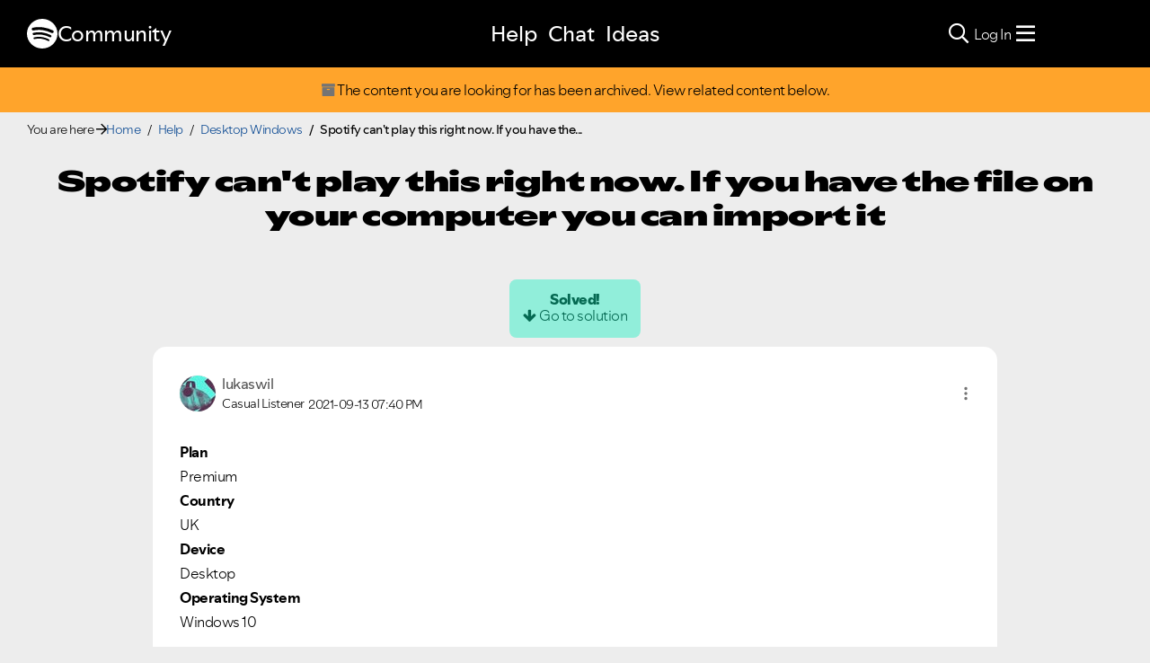

--- FILE ---
content_type: text/html;charset=UTF-8
request_url: https://community.spotify.com/t5/Desktop-Windows/Spotify-can-t-play-this-right-now-If-you-have-the-file-on-your/m-p/5259398/redirect_from_archived_page/true
body_size: 118317
content:
<!DOCTYPE html><html prefix="og: http://ogp.me/ns#" dir="ltr" lang="en" class="no-js">
	<head>
	
	<title>
	Solved: Spotify can't play this right now. If you have the... - The Spotify Community
</title>
	
	
	
<link rel="stylesheet" href="//www.scdn.co/build/css/masthead-52fc96aa34.css"/>

<link rel="icon" type="image/png" sizes="16x16" rel="noopener" target="_blank" href="https://community.spotify.com/html/@0982CC69097A06E793BA309FE50D418E/assets/favicon-16x16.png">
<link rel="icon" type="image/png" sizes="32x32" rel="noopener" target="_blank" href="https://community.spotify.com/html/@E7B9CC308B43BA537DBB785315920DD5/assets/favicon-32x32.png">
<link rel="icon" type="image/png" sizes="144x144" rel="noopener" target="_blank" href="https://community.spotify.com/html/@63364F31DECF09C1D70E39A58493275A/assets/favicon-144x144.png">
<link rel="icon" type="image/x-icon" href="https://community.spotify.com/html/@10042AC9BA90A2CF08E1DF1751279542/assets/favicon.ico">

<link rel="apple-touch-icon-precomposed" sizes="180x180" href="https://community.spotify.com/html/@30315CC2549AD2D364CD61B399DD87D9/assets/apple-touch-icon-180x180.png">
<link rel="apple-touch-icon-precomposed" sizes="152x152" href="https://community.spotify.com/html/@575BF3BA4DAAE076937D685B48097485/assets/apple-touch-icon-152x152.png">
<link rel="apple-touch-icon-precomposed" sizes="144x144" href="https://community.spotify.com/html/@450A3002FD07A29AF9F4BD440E5D5110/assets/apple-touch-icon-144x144.png">
<link rel="apple-touch-icon-precomposed" sizes="120x120" href="https://community.spotify.com/html/@A59137648CED77B8ED0FD39938678F5A/assets/apple-touch-icon-120x120.png">
<link rel="apple-touch-icon-precomposed" sizes="114x114" href="https://community.spotify.com/html/@D1C9083BDA08BF94573E2E559BAB609B/assets/apple-touch-icon-114x114.png">
<link rel="apple-touch-icon-precomposed" sizes="76x76" href="https://community.spotify.com/html/@1092FC252AC5BC6C2F7710660B7C2EF7/assets/apple-touch-icon-76x76.png">
<link rel="apple-touch-icon-precomposed" sizes="72x72" href="https://community.spotify.com/html/@5B57EF961C5C8033F71A1D74454B2E4F/assets/apple-touch-icon-72x72.png">
<link rel="apple-touch-icon-precomposed" sizes="57x57" href="https://community.spotify.com/html/@1EABAEBF8C6790C37C7762431EC4132E/assets/apple-touch-icon-57x57.png">
<link rel="apple-touch-icon-precomposed" href="https://community.spotify.com/html/@1EABAEBF8C6790C37C7762431EC4132E/assets/apple-touch-icon-57x57.png">

<!-- Compiled and minified Bootstrap 5.1 CSS -->
<link href="https://community.spotify.com/html/@2DED6169399E0435B975FC2BBB40F4F2/assets/bootstrap.min.css" rel="stylesheet" />

<!-- Owl Carousel -->
<link href="https://community.spotify.com/html/@EBB1EAD11358F4C1BF9CA3E9130D2630/assets/owl.carousel.min.css" rel="stylesheet" />
<!-- jBox -->
<link href="https://community.spotify.com/html/@D0C54E9C443FB83AC030D3E62BB5F7D6/assets/jBox.all.min.css" rel="stylesheet" />

<link rel="search" type="application/opensearchdescription+xml" title="Spotify Community Search" href="//community.spotify.com/html/assets/SpotifyCommunityOpenSearch.xml">


<!-- Google Optimize -->
<!-- Anti-flicker snippet (recommended) -->
<style>.async-hide { opacity: 0 !important} </style>
<script>(function(a,s,y,n,c,h,i,d,e){s.className+=' '+y;h.start=1*new Date;
h.end=i=function(){s.className=s.className.replace(RegExp(' ?'+y),'')};
(a[n]=a[n]||[]).hide=h;setTimeout(function(){i();h.end=null},c);h.timeout=c;
})(window,document.documentElement,'async-hide','dataLayer',4000,
{'OPT-T9388SC':true});</script>
<script src="https://www.googleoptimize.com/optimize.js?id=OPT-T9388SC"></script>
<!-- End Google Optimize -->

<!-- Google Tag Manager -->
<script>(function(w,d,s,l,i){w[l]=w[l]||[];w[l].push({'gtm.start':
new Date().getTime(),event:'gtm.js'});var f=d.getElementsByTagName(s)[0],
j=d.createElement(s),dl=l!='dataLayer'?'&l='+l:'';j.async=true;j.src=
'https://www.googletagmanager.com/gtm.js?id='+i+dl;f.parentNode.insertBefore(j,f);
})(window,document,'script','dataLayer','GTM-WVZ2SFM');</script>
<!-- End Google Tag Manager -->

<link rel="stylesheet" href="https://community.spotify.com/html/@574DA14223A7BD00FA8B549FFFFCB05F/assets/fontawesome5.min.css" />

    <script>
        document.querySelector('head').addEventListener('countryFunc', function (e) {
            if (window.markerFunc() == 1) {
                var cookiePolicy = document.getElementById("cookie-policy")
                if (cookiePolicy) {
                    cookiePolicy.innerHTML = '';
                    var btn = document.createElement("button");
                    btn.innerHTML = "Cookie Settings"
                    cookiePolicy.appendChild(btn);
                    btn.setAttribute('id', 'ot-sdk-btn')
                    btn.setAttribute('class', 'ot-sdk-show-settings')
                }

            } else {
                var testCase = document.getElementById("cookie-policy")
                var a = document.createElement("a")
                var link = document.createTextNode("Cookie Policy")
                testCase.appendChild(a);
                a.appendChild(link);
                a.title = "Cookie Policy"
                a.href = "https://www.spotify.com/legal/cookies-policy/"
                a.setAttribute('class', 'mh-footer-secondary svelte-1ouzkfx')
            }
        }, false);
    </script>




	
	
	
	<meta content="Solved: Plan Premium Country UK Device Desktop Operating System Windows 10 My Question or Issue When I try to play a song I get the following error" name="description"/><meta content="width=device-width, initial-scale=1.0" name="viewport"/><meta content="2026-01-17T19:11:52+01:00" itemprop="dateModified"/><meta content="text/html; charset=UTF-8" http-equiv="Content-Type"/><link href="https://community.spotify.com/t5/Desktop-Windows/Spotify-can-t-play-this-right-now-If-you-have-the-file-on-your/td-p/5259398" rel="canonical"/>
	<meta content="1920" property="og:image:width"/><meta content="https://community.spotify.com/t5/user/viewprofilepage/user-id/24839723" property="article:author"/><meta content="https://community.spotify.com/t5/image/serverpage/image-id/140036i9D6C557553A1E6CA?v=v2" property="og:image"/><meta content="https://community.spotify.com/t5/image/serverpage/image-id/142872iFCC51A4CF69A705A?v=v2" property="og:image"/><meta content="https://community.spotify.com/t5/image/serverpage/image-id/142932i3D701ADB17B38A8B?v=v2" property="og:image"/><meta content="https://community.spotify.com/t5/image/serverpage/image-id/167877iF6676582B2C87579?v=v2" property="og:image"/><meta content="https://community.spotify.com/t5/image/serverpage/image-id/151272i3FD638B8BEA9BA2A?v=v2" property="og:image"/><meta content="https://community.spotify.com/t5/image/serverpage/image-id/151273i14D75E5F004AB02A?v=v2" property="og:image"/><meta content="https://community.spotify.com/t5/image/serverpage/image-id/151274i2649270B59C18B85?v=v2" property="og:image"/><meta content="https://community.spotify.com/t5/image/serverpage/image-id/169801iF90281B2D47DA0A4?v=v2" property="og:image"/><meta content="https://community.spotify.com/t5/image/serverpage/image-id/185939i4173F7062AB60593?v=v2" property="og:image"/><meta content="https://community.spotify.com/t5/image/serverpage/image-id/186071iA11423875F542922?v=v2" property="og:image"/><meta content="https://community.spotify.com/t5/image/serverpage/image-id/186448iD8C6D502DAB19B14?v=v2" property="og:image"/><meta content="https://community.spotify.com/t5/image/serverpage/image-id/186534i5A19EABD8E1E7696?v=v2" property="og:image"/><meta content="https://community.spotify.com/t5/image/serverpage/image-id/186545iBC610C16E0C98D64?v=v2" property="og:image"/><meta content="https://community.spotify.com/t5/image/serverpage/image-id/186544i62EA609676AACC3C?v=v2" property="og:image"/><meta content="https://community.spotify.com/t5/image/serverpage/image-id/187769iC13CFF2179D4DD59?v=v2" property="og:image"/><meta content="https://community.spotify.com/t5/image/serverpage/image-id/194611iE4896E3F6C4BC7DD?v=v2" property="og:image"/><meta content="https://community.spotify.com/t5/image/serverpage/image-id/195675i95C67FE0DDBB55E8?v=v2" property="og:image"/><meta content="https://community.spotify.com/t5/image/serverpage/image-id/195234i6950DBB048B50358?v=v2" property="og:image"/><meta content="https://community.spotify.com/t5/image/serverpage/image-id/196423i175D13C2CCDC7C51?v=v2" property="og:image"/><meta content="https://community.spotify.com/t5/image/serverpage/image-id/196631i5156C6BBAF2C7EB7?v=v2" property="og:image"/><meta content="article" property="og:type"/><meta content="1040" property="og:image:height"/><meta content="https://community.spotify.com/t5/Desktop-Windows/Spotify-can-t-play-this-right-now-If-you-have-the-file-on-your/td-p/5259398" property="og:url"/><meta content="Desktop (Windows)" property="article:section"/><meta content="Plan Premium Country UK Device Desktop Operating System Windows 10   My Question or Issue When I try to play a song I get the following error message &quot;Spotify can't play this right now. If you have the file on your computer you can import it&quot; I have tried all the fixes I have seen: Reinstalling app...." property="og:description"/><meta content="2021-09-13T17:40:19.552Z" property="article:published_time"/><meta content="2026-01-17T19:11:52+01:00" property="article:modified_time"/><meta content="Spotify can't play this right now. If you have the file on your computer you can import it" property="og:title"/>
	
	
		<link class="lia-link-navigation hidden live-links" title="topic Spotify can't play this right now. If you have the file on your computer you can import it in Desktop (Windows)" type="application/rss+xml" rel="alternate" id="link" href="/spotify/rss/message?board.id=desktop_windows&amp;message.id=103128"></link>
	

	
	
	    
            	<link href="/skins/2037238/2c108d54b56b014045d2f3f0643719cd/spotify_responsive_2025.css" rel="stylesheet" type="text/css"/>
            
	

	
	
	
	
	<link rel="stylesheet" href="https://community.spotify.com/html/assets/main.css?v=20251125B" />
<link rel="stylesheet" href="https://community.spotify.com/html/assets/openmic_main.css?v=20251128b" />
<meta property="og:title" content="Spotify can't play this right now. If you have the... - T…" />
<meta property="og:image" content="https://community.spotify.com/html/@B1C12C188135BDA458C22B1B32F9A914/assets/spotify-preview-v2.png" />
<meta name="twitter:image" content="https://community.spotify.com/html/@B1C12C188135BDA458C22B1B32F9A914/assets/spotify-preview-v2.png"/>
<meta name="twitter:card" content="summary_large_image"/>
<meta name="twitter:title" content="Spotify can't play this right now. If you have the... - T…"/>
<meta name="twitter:description" content="
  Plan
  Premium
  Country
  UK
  Device
  Desktop
  Operating System
  Windows 10
  &nbsp;
  My Question or Issue
  When I try to play a song I get the followin…"/>
<meta name="twitter:url" content="https://community.spotify.com/t5/Desktop-Windows/Spotify-can-t-play-this-right-now-If-you-have-the-file-on-your/m-p/5259398/redirect_from_archived_page/true"/>
  




<script>
  console.log('HotJar:', true ? 'Enabled' : 'Disabled');
</script>


  <script>
    (function(h,o,t,j,a,r){
      h.hj=h.hj||function(){(h.hj.q=h.hj.q||[]).push(arguments)};
      h._hjSettings={hjid:5038406,hjsv:6};
      a=o.getElementsByTagName('head')[0];
      r=o.createElement('script');r.async=1;
      r.src=t+h._hjSettings.hjid+j+h._hjSettings.hjsv;
      a.appendChild(r);
    })(window,document,'https://static.hotjar.com/c/hotjar-','.js?sv=');

    window._hjReady = window._hjReady || [];
    window._hjReady.push(function() {
        hj('tagRecording', ['board_help', 'subcategory_desktop_windows']);
        hj('trigger', 'help_view_desktop_windows');
    });
  </script>


<script type="text/javascript" src="/t5/scripts/129B3FAC03679C8B82A528EDDD4E9DDC/lia-scripts-head-min.js"></script><script language="javascript" type="text/javascript">
<!--
window.FileAPI = { jsPath: '/html/assets/js/vendor/ng-file-upload-shim/' };
LITHIUM.PrefetchData = {"Components":{},"commonResults":{}};
LITHIUM.DEBUG = false;
LITHIUM.CommunityJsonObject = {
  "Validation" : {
    "image.description" : {
      "min" : 0,
      "max" : 1000,
      "isoneof" : [ ],
      "type" : "string"
    },
    "tkb.toc_maximum_heading_level" : {
      "min" : 1,
      "max" : 6,
      "isoneof" : [ ],
      "type" : "integer"
    },
    "tkb.toc_heading_list_style" : {
      "min" : 0,
      "max" : 50,
      "isoneof" : [
        "disc",
        "circle",
        "square",
        "none"
      ],
      "type" : "string"
    },
    "blog.toc_maximum_heading_level" : {
      "min" : 1,
      "max" : 6,
      "isoneof" : [ ],
      "type" : "integer"
    },
    "tkb.toc_heading_indent" : {
      "min" : 5,
      "max" : 50,
      "isoneof" : [ ],
      "type" : "integer"
    },
    "blog.toc_heading_indent" : {
      "min" : 5,
      "max" : 50,
      "isoneof" : [ ],
      "type" : "integer"
    },
    "blog.toc_heading_list_style" : {
      "min" : 0,
      "max" : 50,
      "isoneof" : [
        "disc",
        "circle",
        "square",
        "none"
      ],
      "type" : "string"
    }
  },
  "User" : {
    "settings" : {
      "imageupload.legal_file_extensions" : "*.jpg;*.JPG;*.jpeg;*.JPEG;*.gif;*.GIF;*.png;*.PNG",
      "config.enable_avatar" : true,
      "integratedprofile.show_klout_score" : true,
      "layout.sort_view_by_last_post_date" : true,
      "layout.friendly_dates_enabled" : true,
      "profileplus.allow.anonymous.scorebox" : false,
      "tkb.message_sort_default" : "topicPublishDate",
      "layout.format_pattern_date" : "yyyy-MM-dd",
      "config.require_search_before_post" : "off",
      "isUserLinked" : false,
      "integratedprofile.cta_add_topics_dismissal_timestamp" : -1,
      "layout.message_body_image_max_size" : 1000,
      "profileplus.everyone" : false,
      "integratedprofile.cta_connect_wide_dismissal_timestamp" : -1,
      "blog.toc_maximum_heading_level" : "",
      "integratedprofile.hide_social_networks" : false,
      "blog.toc_heading_indent" : "",
      "contest.entries_per_page_num" : 20,
      "layout.messages_per_page_linear" : 20,
      "integratedprofile.cta_manage_topics_dismissal_timestamp" : -1,
      "profile.shared_profile_test_group" : false,
      "integratedprofile.cta_personalized_feed_dismissal_timestamp" : -1,
      "integratedprofile.curated_feed_size" : 10,
      "contest.one_kudo_per_contest" : false,
      "integratedprofile.enable_social_networks" : false,
      "integratedprofile.my_interests_dismissal_timestamp" : -1,
      "profile.language" : "en",
      "layout.friendly_dates_max_age_days" : 31,
      "layout.threading_order" : "thread_descending",
      "blog.toc_heading_list_style" : "disc",
      "useRecService" : false,
      "layout.module_welcome" : "",
      "imageupload.max_uploaded_images_per_upload" : 100,
      "imageupload.max_uploaded_images_per_user" : 10000,
      "integratedprofile.connect_mode" : "",
      "tkb.toc_maximum_heading_level" : "",
      "tkb.toc_heading_list_style" : "disc",
      "sharedprofile.show_hovercard_score" : true,
      "config.search_before_post_scope" : "community",
      "tkb.toc_heading_indent" : "",
      "p13n.cta.recommendations_feed_dismissal_timestamp" : -1,
      "imageupload.max_file_size" : 5120,
      "layout.show_batch_checkboxes" : false,
      "integratedprofile.cta_connect_slim_dismissal_timestamp" : -1
    },
    "isAnonymous" : true,
    "policies" : {
      "image-upload.process-and-remove-exif-metadata" : true
    },
    "registered" : false,
    "emailRef" : "",
    "id" : -1,
    "login" : "user-removed"
  },
  "Server" : {
    "communityPrefix" : "/spotify",
    "nodeChangeTimeStamp" : 1768695164736,
    "tapestryPrefix" : "/t5",
    "deviceMode" : "DESKTOP",
    "responsiveDeviceMode" : "DESKTOP",
    "membershipChangeTimeStamp" : "0",
    "version" : "25.12",
    "branch" : "25.12-release",
    "showTextKeys" : false
  },
  "Config" : {
    "phase" : "prod",
    "integratedprofile.cta.reprompt.delay" : 30,
    "profileplus.tracking" : {
      "profileplus.tracking.enable" : false,
      "profileplus.tracking.click.enable" : false,
      "profileplus.tracking.impression.enable" : false
    },
    "app.revision" : "2512231126-s6f44f032fc-b18",
    "navigation.manager.community.structure.limit" : "1000"
  },
  "Activity" : {
    "Results" : [ ]
  },
  "NodeContainer" : {
    "viewHref" : "https://community.spotify.com/t5/Help/ct-p/Help",
    "description" : "Need some assistance?",
    "id" : "Help",
    "shortTitle" : "Help",
    "title" : "Help",
    "nodeType" : "category"
  },
  "Page" : {
    "skins" : [
      "spotify_responsive_2025",
      "responsive_peak"
    ],
    "authUrls" : {
      "loginUrl" : "/plugins/common/feature/oauth2sso_v2/sso_login_redirect?referer=https%3A%2F%2Fcommunity.spotify.com%2Ft5%2FDesktop-Windows%2FSpotify-can-t-play-this-right-now-If-you-have-the-file-on-your%2Fm-p%2F5259398%2Fthread-id%2F103128%2Fredirect_from_archived_page%2Ftrue",
      "loginUrlNotRegistered" : "/plugins/common/feature/oauth2sso_v2/sso_login_redirect?redirectreason=notregistered&referer=https%3A%2F%2Fcommunity.spotify.com%2Ft5%2FDesktop-Windows%2FSpotify-can-t-play-this-right-now-If-you-have-the-file-on-your%2Fm-p%2F5259398%2Fthread-id%2F103128%2Fredirect_from_archived_page%2Ftrue",
      "loginUrlNotRegisteredDestTpl" : "/plugins/common/feature/oauth2sso_v2/sso_login_redirect?redirectreason=notregistered&referer=%7B%7BdestUrl%7D%7D"
    },
    "name" : "ForumTopicPage",
    "rtl" : false,
    "object" : {
      "viewHref" : "/t5/Desktop-Windows/Spotify-can-t-play-this-right-now-If-you-have-the-file-on-your/td-p/5259398",
      "subject" : "Spotify can't play this right now. If you have the file on your computer you can import it",
      "id" : 5259398,
      "page" : "ForumTopicPage",
      "type" : "Thread"
    }
  },
  "WebTracking" : {
    "Activities" : { },
    "path" : "Community:Home/Category:Help/Board:Desktop Windows/Message:Spotify can't play this right now. If you have the file on your computer you can import it"
  },
  "Feedback" : {
    "targeted" : { }
  },
  "Seo" : {
    "markerEscaping" : {
      "pathElement" : {
        "prefix" : "@",
        "match" : "^[0-9][0-9]$"
      },
      "enabled" : false
    }
  },
  "TopLevelNode" : {
    "viewHref" : "https://community.spotify.com/",
    "description" : "",
    "id" : "spotify",
    "shortTitle" : "Home",
    "title" : "The Spotify Community",
    "nodeType" : "Community"
  },
  "Community" : {
    "viewHref" : "https://community.spotify.com/",
    "integratedprofile.lang_code" : "en",
    "integratedprofile.country_code" : "US",
    "id" : "spotify",
    "shortTitle" : "Home",
    "title" : "The Spotify Community"
  },
  "CoreNode" : {
    "conversationStyle" : "forum",
    "viewHref" : "https://community.spotify.com/t5/Desktop-Windows/bd-p/desktop_windows",
    "settings" : { },
    "description" : "Discuss Spotify for Windows",
    "id" : "desktop_windows",
    "shortTitle" : "Desktop Windows",
    "title" : "Desktop (Windows)",
    "nodeType" : "Board",
    "ancestors" : [
      {
        "viewHref" : "https://community.spotify.com/t5/Help/ct-p/Help",
        "description" : "Need some assistance?",
        "id" : "Help",
        "shortTitle" : "Help",
        "title" : "Help",
        "nodeType" : "category"
      },
      {
        "viewHref" : "https://community.spotify.com/",
        "description" : "",
        "id" : "spotify",
        "shortTitle" : "Home",
        "title" : "The Spotify Community",
        "nodeType" : "Community"
      }
    ]
  }
};
LITHIUM.Components.RENDER_URL = "/t5/util/componentrenderpage/component-id/#{component-id}?render_behavior=raw";
LITHIUM.Components.ORIGINAL_PAGE_NAME = 'forums/v5/ForumTopicPage';
LITHIUM.Components.ORIGINAL_PAGE_ID = 'ForumTopicPage';
LITHIUM.Components.ORIGINAL_PAGE_CONTEXT = '[base64].';
LITHIUM.Css = {
  "BASE_DEFERRED_IMAGE" : "lia-deferred-image",
  "BASE_BUTTON" : "lia-button",
  "BASE_SPOILER_CONTAINER" : "lia-spoiler-container",
  "BASE_TABS_INACTIVE" : "lia-tabs-inactive",
  "BASE_TABS_ACTIVE" : "lia-tabs-active",
  "BASE_AJAX_REMOVE_HIGHLIGHT" : "lia-ajax-remove-highlight",
  "BASE_FEEDBACK_SCROLL_TO" : "lia-feedback-scroll-to",
  "BASE_FORM_FIELD_VALIDATING" : "lia-form-field-validating",
  "BASE_FORM_ERROR_TEXT" : "lia-form-error-text",
  "BASE_FEEDBACK_INLINE_ALERT" : "lia-panel-feedback-inline-alert",
  "BASE_BUTTON_OVERLAY" : "lia-button-overlay",
  "BASE_TABS_STANDARD" : "lia-tabs-standard",
  "BASE_AJAX_INDETERMINATE_LOADER_BAR" : "lia-ajax-indeterminate-loader-bar",
  "BASE_AJAX_SUCCESS_HIGHLIGHT" : "lia-ajax-success-highlight",
  "BASE_CONTENT" : "lia-content",
  "BASE_JS_HIDDEN" : "lia-js-hidden",
  "BASE_AJAX_LOADER_CONTENT_OVERLAY" : "lia-ajax-loader-content-overlay",
  "BASE_FORM_FIELD_SUCCESS" : "lia-form-field-success",
  "BASE_FORM_WARNING_TEXT" : "lia-form-warning-text",
  "BASE_FORM_FIELDSET_CONTENT_WRAPPER" : "lia-form-fieldset-content-wrapper",
  "BASE_AJAX_LOADER_OVERLAY_TYPE" : "lia-ajax-overlay-loader",
  "BASE_FORM_FIELD_ERROR" : "lia-form-field-error",
  "BASE_SPOILER_CONTENT" : "lia-spoiler-content",
  "BASE_FORM_SUBMITTING" : "lia-form-submitting",
  "BASE_EFFECT_HIGHLIGHT_START" : "lia-effect-highlight-start",
  "BASE_FORM_FIELD_ERROR_NO_FOCUS" : "lia-form-field-error-no-focus",
  "BASE_EFFECT_HIGHLIGHT_END" : "lia-effect-highlight-end",
  "BASE_SPOILER_LINK" : "lia-spoiler-link",
  "FACEBOOK_LOGOUT" : "lia-component-users-action-logout",
  "BASE_DISABLED" : "lia-link-disabled",
  "FACEBOOK_SWITCH_USER" : "lia-component-admin-action-switch-user",
  "BASE_FORM_FIELD_WARNING" : "lia-form-field-warning",
  "BASE_AJAX_LOADER_FEEDBACK" : "lia-ajax-loader-feedback",
  "BASE_AJAX_LOADER_OVERLAY" : "lia-ajax-loader-overlay",
  "BASE_LAZY_LOAD" : "lia-lazy-load"
};
(function() { if (!window.LITHIUM_SPOILER_CRITICAL_LOADED) { window.LITHIUM_SPOILER_CRITICAL_LOADED = true; window.LITHIUM_SPOILER_CRITICAL_HANDLER = function(e) { if (!window.LITHIUM_SPOILER_CRITICAL_LOADED) return; if (e.target.classList.contains('lia-spoiler-link')) { var container = e.target.closest('.lia-spoiler-container'); if (container) { var content = container.querySelector('.lia-spoiler-content'); if (content) { if (e.target.classList.contains('open')) { content.style.display = 'none'; e.target.classList.remove('open'); } else { content.style.display = 'block'; e.target.classList.add('open'); } } e.preventDefault(); return false; } } }; document.addEventListener('click', window.LITHIUM_SPOILER_CRITICAL_HANDLER, true); } })();
LITHIUM.noConflict = true;
LITHIUM.useCheckOnline = false;
LITHIUM.RenderedScripts = [
  "ReCaptcha.js",
  "plugin.js",
  "jquery.lithium-selector-extensions.js",
  "jquery.fileupload.js",
  "plugin.js",
  "Text.js",
  "BlockEvents.js",
  "ResizeSensor.js",
  "Video.js",
  "plugin.js",
  "en.js",
  "Events.js",
  "SpoilerToggle.js",
  "FormActions.js",
  "Cache.js",
  "Placeholder.js",
  "ActiveCast3.js",
  "InlineMessageEditor.js",
  "InlineMessageReplyContainer.js",
  "SearchForm.js",
  "jquery.scrollTo.js",
  "NoConflict.js",
  "jquery.iframe-transport.js",
  "ElementQueries.js",
  "brightcove_uploader.js",
  "plugin.js",
  "jquery.function-utils-1.0.js",
  "CustomEvent.js",
  "jquery.effects.core.js",
  "plugin.js",
  "json2.js",
  "Link.js",
  "jquery.ui.core.js",
  "jquery.tmpl-1.1.1.js",
  "plugin.js",
  "jquery.ui.dialog.js",
  "theme.js",
  "PolyfillsAll.js",
  "api.js",
  "ProductsField.js",
  "KeepSessionAlive.js",
  "en.js",
  "en.js",
  "Globals.js",
  "Sandbox.js",
  "MessageBodyDisplay.js",
  "en.js",
  "InlineMessageReplyEditor.js",
  "jquery.js",
  "jquery.position-toggle-1.0.js",
  "Namespace.js",
  "Throttle.js",
  "LazyLoadComponent.js",
  "plugin.js",
  "plugin.js",
  "en.js",
  "PartialRenderProxy.js",
  "jquery.placeholder-2.0.7.js",
  "MessageViewDisplay.js",
  "tinymce-patched.js",
  "jquery.lithium-toastmessage.js",
  "Components.js",
  "jquery.ui.draggable.js",
  "Forms.js",
  "SearchAutoCompleteToggle.js",
  "aws-sdk.js",
  "jquery.ui.widget.js",
  "jquery.iframe-shim-1.0.js",
  "en.js",
  "ElementMethods.js",
  "DeferredImages.js",
  "HelpIcon.js",
  "plugin.js",
  "plugin.js",
  "prism.js",
  "AjaxFeedback.js",
  "Loader.js",
  "jquery.tools.tooltip-1.2.6.js",
  "jquery.ui.resizable.js",
  "plugin.js",
  "DataHandler.js",
  "plugin.js",
  "jquery.css-data-1.0.js",
  "jquery.delayToggle-1.0.js",
  "plugin.js",
  "jquery.ui.position.js",
  "jquery.json-2.6.0.js",
  "en.js",
  "jquery.ui.mouse.js",
  "Auth.js",
  "AjaxSupport.js",
  "InputEditForm.js",
  "AutoComplete.js",
  "DragDropAttachmentsComponent.js",
  "jquery.autocomplete.js",
  "jquery.ajax-cache-response-1.0.js",
  "plugin.js",
  "en.js",
  "Tooltip.js",
  "plugin.js",
  "plugin.js",
  "plugin.js",
  "FieldSet.js",
  "DropDownMenuVisibilityHandler.js",
  "jquery.appear-1.1.1.js",
  "InformationBox.js",
  "jquery.tokeninput-1.6.2.js",
  "TokenInputAutoComplete.js",
  "en.js",
  "plugin.js",
  "Lithium.js",
  "jquery.viewport-1.0.js",
  "DropDownMenu.js",
  "LiModernizr.js",
  "TinyMceEditor.js",
  "FileDragDrop.js",
  "MessageEditor.js",
  "ForceLithiumJQuery.js",
  "MessagePreSnippet.js",
  "plugin.js",
  "jquery.blockui.js",
  "plugin.js",
  "plugin.js",
  "jquery.hoverIntent-r6.js",
  "Attachments.js",
  "jquery.effects.slide.js",
  "plugin.js",
  "jquery.clone-position-1.0.js"
];// -->
</script><script type="text/javascript" src="/t5/scripts/D60EB96AE5FF670ED274F16ABB044ABD/lia-scripts-head-min.js"></script></head>
	<body class="lia-board lia-user-status-anonymous ForumTopicPage lia-body" id="lia-body">
	
	
	<div id="8E8-173-6" class="ServiceNodeInfoHeader">
</div>
	
	
	
	

	<div class="lia-page">
		<center>
			
				
<!-- Google Tag Manager (noscript) -->
<noscript><iframe src="https://www.googletagmanager.com/ns.html?id=GTM-WVZ2SFM"
height="0" width="0" style="display:none;visibility:hidden"></iframe></noscript>
<!-- End Google Tag Manager (noscript) -->

					
	
	<div class="MinimumWidthContainer">
		<div class="min-width-wrapper">
			<div class="min-width">		
				
						<div class="lia-content">
                            
							
							
							
		
	<div class="lia-quilt lia-quilt-forum-topic-page-help lia-quilt-layout-custom-forum-topic-page lia-top-quilt lia-forum-topic-page-gte-5">
	<div class="lia-quilt-row lia-quilt-row-header">
		<div class="lia-quilt-column lia-quilt-column-24 lia-quilt-column-single lia-quilt-column-common-header">
			<div class="lia-quilt-column-alley lia-quilt-column-alley-single">
	
		
			<div class="lia-quilt lia-quilt-header lia-quilt-layout-spotify-header lia-component-quilt-header">
	<div class="lia-quilt-row">
		<div class="lia-quilt-column lia-quilt-column-24 lia-quilt-column-single lia-quilt-column-before">
			<div class="lia-quilt-column-alley lia-quilt-column-alley-single">
	
		<div class="headerWrapper">
			
		
			<a href="#content-start" class="skip-link">Skip to content</a>
		
			<!--
<div id="js-message-bar-cookie-notice" class="alert alert-cookie alert-info alert-dismissible" role="alert">
	<div class="container">
		<button type="button" class="close" data-dismiss="alert"><span aria-hidden="true">×</span><span class="sr-only">Close</span></button>
		<span class="js-cookie-notice">We use cookies to give you the best online experience. By using our website you agree to our use of cookies in accordance with our cookie policy.</span> <a class="alert-link cookie-link" href="https://www.spotify.com/legal/privacy-policy/#s3" title="Cookies">Learn more here.</a>
	</div>
</div>
<script>
(function () {	
	var cookieName = "cookieNoticeDismissed";

	function createCookie(name,value,days) {
		if (days) {
			var date = new Date();
			date.setTime(date.getTime()+(days*24*60*60*1000));
			var expires = "; expires="+date.toGMTString();
		}
		else var expires = "";
		document.cookie = name+"="+value+expires+"; path=/";
	}

	function readCookie(name) {
		var nameEQ = name + "=";
		var ca = document.cookie.split(';');
		for(var i=0;i < ca.length;i++) {
			var c = ca[i];
			while (c.charAt(0)==' ') c = c.substring(1,c.length);
			if (c.indexOf(nameEQ) == 0) return c.substring(nameEQ.length,c.length);
		}
		return null;
	}

	if(readCookie(cookieName) !== null) {
		document.getElementById("js-message-bar-cookie-notice").remove();
	} else {
		// wait until jquery is loaded
		(function defer() {
	          if (window.jQuery) {
	                (function ($) {	
							$("#js-message-bar-cookie-notice .close").click(function () {
								createCookie(cookieName, '1', 30);
							});
	                })(window.jQuery);
	          } else {
	               setTimeout(function() { defer() }, 10);
	          }
	     })();
	}
})();
</script>
-->
		
			<div class="lia-panel lia-panel-standard StringDisplayTaplet Chrome lia-component-common-widget-announcement"><div class="lia-decoration-border"><div class="lia-decoration-border-top"><div> </div></div><div class="lia-decoration-border-content"><div><div class="lia-panel-heading-bar-wrapper"><div class="lia-panel-heading-bar"><span aria-level="3" role="heading" class="lia-panel-heading-bar-title">Announcements</span></div></div><div class="lia-panel-content-wrapper"><div class="lia-panel-content"><div class="StringDisplayTaplet">
	
    	<style type="text/css">
	.lia-panel.lia-panel-standard.lia-component-common-widget-announcement {
		display:none !important;
	}
	</style>
        
    
</div></div></div></div></div><div class="lia-decoration-border-bottom"><div> </div></div></div></div>
		
	
		</div>
	
	
</div>
		</div>
	</div><div class="lia-quilt-row">
		<div class="lia-quilt-column lia-quilt-column-24 lia-quilt-column-single lia-quilt-column-header">
			<div class="lia-quilt-column-alley lia-quilt-column-alley-single">
	
		
			
			

<script>
	document.body.className += ' theme2';
</script>

<div class="background2"></div>
		
	
	

	
		<div class="headerWrapper">
			
		
			  







<!-- header -->
<header class="spotify-header " role="banner">

<div class="navbar-container">
	<nav id="navbar" aria-label="Main Navigation">
		<span class="nav-start">
         <a href="/" class="community-logo">
				<svg role="img" viewbox="0 0 24 24" aria-label="Spotify" aria-hidden="false" data-encore-id="logoSpotify" class="Svg-sc-6c3c1v-0 dDJltW"><title>Spotify</title><path d="M13.427.01C6.805-.253 1.224 4.902.961 11.524.698 18.147 5.853 23.728 12.476 23.99c6.622.263 12.203-4.892 12.466-11.514S20.049.272 13.427.01m5.066 17.579a.717.717 0 0 1-.977.268 14.4 14.4 0 0 0-5.138-1.747 14.4 14.4 0 0 0-5.42.263.717.717 0 0 1-.338-1.392c1.95-.474 3.955-.571 5.958-.29 2.003.282 3.903.928 5.647 1.92a.717.717 0 0 1 .268.978m1.577-3.15a.93.93 0 0 1-1.262.376 17.7 17.7 0 0 0-5.972-1.96 17.7 17.7 0 0 0-6.281.238.93.93 0 0 1-1.11-.71.93.93 0 0 1 .71-1.11 19.5 19.5 0 0 1 6.94-.262 19.5 19.5 0 0 1 6.599 2.165c.452.245.62.81.376 1.263m1.748-3.551a1.147 1.147 0 0 1-1.546.488 21.4 21.4 0 0 0-6.918-2.208 21.4 21.4 0 0 0-7.259.215 1.146 1.146 0 0 1-.456-2.246 23.7 23.7 0 0 1 8.034-.24 23.7 23.7 0 0 1 7.657 2.445c.561.292.78.984.488 1.546m13.612-.036-.832-.247c-1.67-.495-2.14-.681-2.14-1.353 0-.637.708-1.327 2.264-1.327 1.539 0 2.839.752 3.51 1.31.116.096.24.052.24-.098V6.935c0-.097-.027-.15-.098-.203-.83-.62-2.272-1.07-3.723-1.07-2.953 0-4.722 1.68-4.722 3.59 0 2.157 1.371 2.91 3.626 3.546l.973.274c1.689.478 1.998.902 1.998 1.556 0 1.097-.831 1.433-2.07 1.433-1.556 0-3.457-.911-4.35-2.025-.08-.098-.177-.053-.177.062v2.423c0 .097.01.141.08.22.743.814 2.52 1.53 4.59 1.53 2.546 0 4.456-1.485 4.456-3.784 0-1.787-1.052-2.865-3.625-3.635m10.107-1.76c-1.68 0-2.653 1.026-3.219 2.052V9.376c0-.08-.044-.124-.124-.124h-2.22c-.079 0-.123.044-.123.124V20.72c0 .08.044.124.124.124h2.22c.079 0 .123-.044.123-.124v-4.536c.566 1.025 1.521 2.034 3.237 2.034 2.264 0 3.89-1.955 3.89-4.581s-1.644-4.545-3.908-4.545m-.654 6.986c-1.185 0-2.211-1.167-2.618-2.458.407-1.362 1.344-2.405 2.618-2.405 1.211 0 2.051.92 2.051 2.423s-.84 2.44-2.051 2.44m40.633-6.826h-2.264c-.08 0-.115.017-.15.097l-2.282 5.483-2.29-5.483c-.035-.08-.07-.097-.15-.097h-3.661v-.584c0-.955.645-1.397 1.476-1.397.496 0 1.035.256 1.415.486.089.053.15-.008.115-.088l-.796-1.901a.26.26 0 0 0-.124-.133c-.389-.203-1.025-.38-1.644-.38-1.875 0-2.954 1.432-2.954 3.254v.743h-1.503c-.08 0-.124.044-.124.124v1.768c0 .08.044.124.124.124h1.503v6.668c0 .08.044.123.124.123h2.264c.08 0 .124-.044.124-.123v-6.668h1.936l2.812 6.11-1.512 3.325c-.044.098.009.142.097.142h2.414c.08 0 .116-.018.15-.097l4.997-11.355c.035-.08-.009-.141-.097-.141M54.964 9.04c-2.865 0-4.837 2.025-4.837 4.616 0 2.573 1.971 4.616 4.837 4.616 2.856 0 4.846-2.043 4.846-4.616 0-2.591-1.99-4.616-4.846-4.616m.008 7.065c-1.37 0-2.343-1.043-2.343-2.45 0-1.405.973-2.449 2.343-2.449 1.362 0 2.335 1.043 2.335 2.45 0 1.406-.973 2.45-2.335 2.45m33.541-6.334a1.24 1.24 0 0 0-.483-.471 1.4 1.4 0 0 0-.693-.17q-.384 0-.693.17a1.24 1.24 0 0 0-.484.471q-.174.302-.174.681 0 .375.174.677.175.3.484.471t.693.17.693-.17.483-.471.175-.676q0-.38-.175-.682m-.211 1.247a1 1 0 0 1-.394.39 1.15 1.15 0 0 1-.571.14 1.16 1.16 0 0 1-.576-.14 1 1 0 0 1-.391-.39 1.14 1.14 0 0 1-.14-.566q0-.316.14-.562t.391-.388.576-.14q.32 0 .57.14.253.141.395.39t.142.565q0 .312-.142.56m-19.835-5.78c-.85 0-1.468.6-1.468 1.396s.619 1.397 1.468 1.397c.866 0 1.485-.6 1.485-1.397 0-.796-.619-1.397-1.485-1.397m19.329 5.19a.31.31 0 0 0 .134-.262q0-.168-.132-.266-.132-.099-.381-.099h-.588v1.229h.284v-.489h.154l.374.489h.35l-.41-.518a.5.5 0 0 0 .215-.084m-.424-.109h-.26v-.3h.27q.12 0 .184.036a.12.12 0 0 1 .065.116.12.12 0 0 1-.067.111.4.4 0 0 1-.192.037M69.607 9.252h-2.263c-.08 0-.124.044-.124.124v8.56c0 .08.044.123.124.123h2.263c.08 0 .124-.044.124-.123v-8.56c0-.08-.044-.124-.124-.124m-3.333 6.605a2.1 2.1 0 0 1-1.053.257c-.725 0-1.185-.425-1.185-1.362v-3.484h2.211c.08 0 .124-.044.124-.124V9.376c0-.08-.044-.124-.124-.124h-2.21V6.944c0-.097-.063-.15-.15-.08l-3.954 3.113c-.053.044-.07.088-.07.16v1.007c0 .08.044.124.123.124h1.539v3.855c0 2.087 1.203 3.06 2.918 3.06.743 0 1.46-.194 1.884-.442.062-.035.07-.07.07-.133v-1.68c0-.088-.044-.115-.123-.07" transform="translate(-0.95,0)"></path></svg>
				Community
			</a>
		</span>
			<ul class="spotify-nav-main">
					<li>
						  <button class="main-nav-item" aria-expanded="false" aria-controls="subnav-Help">
							 Help
						  </button>
						  <ul class="subnav" id="subnav-Help">
							 <li><a href="/t5/Help/ct-p/Help">Help Home</a></li>
							 <li class="divider">&nbsp;</li>
							 <!--li><a href="#"><i class="fas fa-wand-magic"></i>Help Wizard</a></li-->
							 <li><a href="/t5/Ongoing-Issues/idb-p/ongoing_issues/status-key/Under_investigation"><i class="fas fa-line-columns"></i>Ongoing Issues</a></li>
							 <li><a href="/t5/Spotify-Answers/tkb-p/Spotify-Answers"><i class="fas fa-question"></i>FAQs</a></li>
							 <li>
                        <button class="main-nav-item" aria-expanded="false" aria-controls="subnav-HelpCategories"><i class="fas fa-list"></i>Help Categories</button>
                        <ul class="subnav" id="subnav-HelpCategories">
				<li><a href="/t5/Accounts/bd-p/spotifyaccountrelated">Accounts</a></li>
				<li><a href="/t5/Subscriptions/bd-p/Subscriptions">Subscriptions</a></li>
				<li><a href="/t5/Premium-Family/bd-p/family">Premium Family</a></li>
				<li><a href="/t5/Premium-Student/bd-p/students">Premium Student</a></li>
				<li><a href="/t5/Your-Library/bd-p/yourlibrary">Your Library</a></li>
				<li><a href="/t5/Content-Questions/bd-p/content">Content Questions</a></li>
				<li><a href="/t5/Spotify-for-Developers/bd-p/Spotify_Developer">Spotify for Developers</a></li>
				<li><a href="/t5/Other-Podcasts-Partners-etc/bd-p/002">Other (Podcasts, Partners, etc.)</a></li>
				<li><a href="/t5/iOS-iPhone-iPad/bd-p/spotifyiOS">iOS (iPhone, iPad)</a></li>
				<li><a href="/t5/Android/bd-p/spotifyandroid">Android</a></li>
				<li><a href="/t5/Desktop-Windows/bd-p/desktop_windows">Desktop (Windows)</a></li>
				<li><a href="/t5/Desktop-Mac/bd-p/desktop_mac">Desktop (Mac)</a></li>
				<li><a href="/t5/Desktop-Linux/bd-p/desktop_linux">Desktop (Linux)</a></li>
                        </ul>
                      </li>
						  </ul>
					</li>
					<li>
						  <button class="main-nav-item" aria-expanded="false" aria-controls="subnav-Chat">
							 Chat
						  </button>
                    <ul class="subnav" id="subnav-Chat">
							 <li><a href="/t5/Chat/ct-p/chat">Chat Home</a></li>
							 <li class="divider">&nbsp;</li>
							 <li><a href="/t5/Music-Exchange/bd-p/music_exchange"><i class="fas AudioExchange"></i>Music Exchange</a></li>
							 <li><a href="/t5/Music-Discussion/bd-p/music_discussion"><i class="fas MusicDiscussion"></i>Music Discussion</a></li>
							 <li><a href="/t5/Discovery-Promo/bd-p/discovery_and_promo"><i class="fas DiscoveryPromo"></i>Discovery &amp; Promo</a></li>
							 <li><a href="/t5/Social-Random/bd-p/social_and_random"><i class="fas SocialRandom"></i>Social &amp; Random</a></li>
							 <li><a href="/t5/Podcast-Discussion/bd-p/podcast_discussion"><i class="fas Podcasts"></i>Podcast Discussion</a></li>
						  </ul>
					</li>
					<li>
						  <button class="main-nav-item" aria-expanded="false" aria-controls="subnav-Ideas">
							 Ideas
						  </button>
                    <ul class="subnav" id="subnav-Ideas">
                      <li><a href="/t5/Ideas/ct-p/newideas"><i class="fas fa-home"></i>Ideas Home</a></li>
							 <li class="divider">&nbsp;</li>
                      <li>
                        <button class="main-nav-item" aria-expanded="false" aria-controls="subnav-IdeasBoards"><i class="fas fa-list"></i>Idea Categories</button>
                        <ul class="subnav" id="subnav-IdeasBoards">
                            <li><a href="/t5/Live-Ideas/idb-p/ideas_live">Live Ideas</a></li>
                            <li><a href="/t5/Closed-Ideas/idb-p/ideas_no">Closed Ideas</a></li>
                            <li><a href="/t5/Implemented-Ideas/idb-p/ideas_implemented">Implemented Ideas</a></li>
                        </ul>
                      </li>
                    </ul>
					</li>
			</ul>
		<ul class="nav-end">
			<li>
			  <button aria-label="Search" class="toggle-search" aria-expanded="false" aria-controls="subnav-Search">
				 <i class="far fa-search spotify-search"></i>
			  </button>
			</li>
			<li><section class="navbar-user-navigation">
	<ul class="nav navbar-nav navbar-right nav-main">
			<li><a href="/plugins/common/feature/oauth2sso_v2/sso_login_redirect?referer=https%3A%2F%2Fcommunity.spotify.com%2Ft5%2FDesktop-Windows%2FSpotify-can-t-play-this-right-now-If-you-have-the-file-on-your%2Fm-p%2F5259398%2Fredirect_from_archived_page%2Ftrue">Log In</a></li>
	</ul>
</section></li>
			<li>
			  <button aria-label="Menu" class="toggle-burger" aria-expanded="false" aria-controls="subnav-Burger">
				  <i class="far fa-bars spotify-burger"></i>
			  </button>
			</li>
		</ul>
<div id="search-modal">
  <div class="breakpoint-container">
	 <div id="lia-searchformV32_a68c1071a14c76" class="SearchForm lia-search-form-wrapper lia-mode-default lia-component-common-widget-search-form">
	

	
		<div class="lia-inline-ajax-feedback">
			<div class="AjaxFeedback" id="ajaxfeedback_a68c1071a14c76"></div>
			
	

	

		</div>

	

	
		<div id="searchautocompletetoggle_a68c1071a14c76">	
	
		

	
		<div class="lia-inline-ajax-feedback">
			<div class="AjaxFeedback" id="ajaxfeedback_a68c1071a14c76_0"></div>
			
	

	

		</div>

	

	
			
            <form enctype="multipart/form-data" class="lia-form lia-form-inline SearchForm" action="https://community.spotify.com/t5/forums/v5/forumtopicpage.searchformv32.form.form" method="post" id="form_a68c1071a14c76" name="form_a68c1071a14c76"><div class="t-invisible"><input value="board-id/desktop_windows/message-id/103128/thread-id/103128/redirect_from_archived_page/true" name="t:ac" type="hidden"><input value="search/contributions/page" name="t:cp" type="hidden"><input value="[base64]." name="lia-form-context" type="hidden"><input value="ForumTopicPage:board-id/desktop_windows/message-id/103128/thread-id/103128/redirect_from_archived_page/true:searchformv32.form:" name="liaFormContentKey" type="hidden"><input value="5DI9GWMef1Esyz275vuiiOExwpQ=:H4sIAAAAAAAAALVSTU7CQBR+krAixkj0BrptjcpCMSbERGKCSmxcm+kwlGrbqTOvFDYexRMYL8HCnXfwAG5dubDtFKxgYgu4mrzvm3w/M+/pHcphHQ4kI4L2dMo9FLYZoM09qbeJxQ4V0+XC7e/tamqyBPEChwgbh1JAjQtLIz6hPaYh8ZlEMaxplAvm2KZmEsm0hhmBhOKpzZzOlsEw8LevR5W3zZfPEqy0oJIYc+eCuAyh2rolfaI7xLN0I8rjWfWBj7CuzJvf5osmbxRN3hacMimNwHRtKSOr0XNnv/vx+FoCGPjhMRzljhNLYHrEt9kA5T08ACCsKvREoYuqxqLl8BLO84q4UcMITcG49y/QOGs1pYyESl5p6V6qwRW086rinVmoxMZsiZud/zBUTc6gmVc4kExkJafmcYG1GM9+wfIsCkf2OP54hal5EjnG54z8h0XhjfcF7wQUs5Kz0GTjU2rOjc/llTT4Au07pDOcBQAA" name="t:formdata" type="hidden"></div>
	
	

	

	

	
		<div class="lia-inline-ajax-feedback">
			<div class="AjaxFeedback" id="feedback_a68c1071a14c76"></div>
			
	

	

		</div>

	

	

	

	


	
	<input value="-tH9sa3fr7V5CBhDuMAm7fBKOt_p3QO9NxfEFB7s-og." name="lia-action-token" type="hidden">
	
	<input value="form_a68c1071a14c76" id="form_UIDform_a68c1071a14c76" name="form_UID" type="hidden">
	<input value="" id="form_instance_keyform_a68c1071a14c76" name="form_instance_key" type="hidden">
	
                

                
                    
                        <span class="lia-search-granularity-wrapper">
                            <select title="Search Granularity" class="lia-search-form-granularity search-granularity" aria-label="Search Granularity" id="searchGranularity_a68c1071a14c76" name="searchGranularity"><option title="All community" selected value="spotify|community">All community</option><option title="This category" value="Help|category">This category</option><option title="This board" value="desktop_windows|forum-board">This board</option><option title="FAQs" value="tkb|tkb">FAQs</option><option title="Users" value="user|user">Users</option></select>
                        </span>
                    
                

                <span class="lia-search-input-wrapper">
                    <span class="lia-search-input-field">
                        <span class="lia-button-wrapper lia-button-wrapper-secondary lia-button-wrapper-searchForm-action"><input value="searchForm" name="submitContextX" type="hidden"><input class="lia-button lia-button-secondary lia-button-searchForm-action" value="Search" id="submitContext_a68c1071a14c76" name="submitContext" type="submit"></span>

                        <input placeholder="Search all content" aria-label="Search" title="Search" class="lia-form-type-text lia-autocomplete-input search-input lia-search-input-message" value="" id="messageSearchField_a68c1071a14c76_0" name="messageSearchField" type="text">
                        <input placeholder="Search all content" aria-label="Search" title="Search" class="lia-form-type-text lia-autocomplete-input search-input lia-search-input-tkb-article lia-js-hidden" value="" id="messageSearchField_a68c1071a14c76_1" name="messageSearchField_0" type="text">
                        

	
		<input placeholder="Enter a keyword to search within the users" ng-non-bindable="" title="Enter a user name or rank" class="lia-form-type-text UserSearchField lia-search-input-user search-input lia-js-hidden lia-autocomplete-input" aria-label="Enter a user name or rank" value="" id="userSearchField_a68c1071a14c76" name="userSearchField" type="text">
	

	


                        <input placeholder="Enter a keyword to search within the private messages" title="Enter a search word" class="lia-form-type-text NoteSearchField lia-search-input-note search-input lia-js-hidden lia-autocomplete-input" aria-label="Enter a search word" value="" id="noteSearchField_a68c1071a14c76_0" name="noteSearchField" type="text">
						<input title="Enter a search word" class="lia-form-type-text ProductSearchField lia-search-input-product search-input lia-js-hidden lia-autocomplete-input" aria-label="Enter a search word" value="" id="productSearchField_a68c1071a14c76" name="productSearchField" type="text">
                        <input class="lia-as-search-action-id" name="as-search-action-id" type="hidden">
                    </span>
                </span>
                

                <span class="lia-cancel-search">cancel</span>

                
            
</form>
		
			<div class="search-autocomplete-toggle-link lia-js-hidden">
				<span>
					<a class="lia-link-navigation auto-complete-toggle-on lia-link-ticket-post-action lia-component-search-action-enable-auto-complete" data-lia-action-token="uzj0-FvYjeuCVitF79ynsm8oWQqvRMSp06pQH4XOtyw." rel="nofollow" id="enableAutoComplete_a68c1071a14c76" href="https://community.spotify.com/t5/forums/v5/forumtopicpage.enableautocomplete:enableautocomplete?t:ac=board-id/desktop_windows/message-id/103128/thread-id/103128/redirect_from_archived_page/true&amp;t:cp=action/contributions/searchactions">Turn on suggestions</a>					
					<span class="HelpIcon">
	<a class="lia-link-navigation help-icon lia-tooltip-trigger" role="button" aria-label="Help Icon" id="link_a68c1071a14c76" href="#"><span class="lia-img-icon-help lia-fa-icon lia-fa-help lia-fa" alt="Auto-suggest helps you quickly narrow down your search results by suggesting possible matches as you type." aria-label="Help Icon" role="img" id="display_a68c1071a14c76"></span></a><div role="alertdialog" class="lia-content lia-tooltip-pos-bottom-left lia-panel-tooltip-wrapper" id="link_a68c1071a14c76_0-tooltip-element"><div class="lia-tooltip-arrow"></div><div class="lia-panel-tooltip"><div class="content">Auto-suggest helps you quickly narrow down your search results by suggesting possible matches as you type.</div></div></div>
</span>
				</span>
			</div>
		

	

	

	
	
	
</div>
		
	<div class="spell-check-showing-result">
		Showing results for&nbsp;<span class="lia-link-navigation show-results-for-link lia-link-disabled" aria-disabled="true" id="showingResult_a68c1071a14c76"></span>
		

	</div>
	<div>
		
		<span class="spell-check-search-instead">
			Search instead for&nbsp;<a class="lia-link-navigation search-instead-for-link" rel="nofollow" id="searchInstead_a68c1071a14c76" href="#"></a>
		</span>

	</div>
	<div class="spell-check-do-you-mean lia-component-search-widget-spellcheck">
		Did you mean:&nbsp;<a class="lia-link-navigation do-you-mean-link" rel="nofollow" id="doYouMean_a68c1071a14c76" href="#"></a>
	</div>

	

	

	


	
</div>  </div>
</div>	</nav>
</div>
	<div class="headerContent">
<div id="lia-searchformV32_a68c1072d09afc" class="SearchForm lia-search-form-wrapper lia-mode-default lia-component-common-widget-search-form">
	

	
		<div class="lia-inline-ajax-feedback">
			<div class="AjaxFeedback" id="ajaxfeedback_a68c1072d09afc"></div>
			
	

	

		</div>

	

	
		<div id="searchautocompletetoggle_a68c1072d09afc">	
	
		

	
		<div class="lia-inline-ajax-feedback">
			<div class="AjaxFeedback" id="ajaxfeedback_a68c1072d09afc_0"></div>
			
	

	

		</div>

	

	
			
            <form enctype="multipart/form-data" class="lia-form lia-form-inline SearchForm" action="https://community.spotify.com/t5/forums/v5/forumtopicpage.searchformv32.form.form" method="post" id="form_a68c1072d09afc" name="form_a68c1072d09afc"><div class="t-invisible"><input value="board-id/desktop_windows/message-id/103128/thread-id/103128/redirect_from_archived_page/true" name="t:ac" type="hidden"><input value="search/contributions/page" name="t:cp" type="hidden"><input value="[base64]." name="lia-form-context" type="hidden"><input value="ForumTopicPage:board-id/desktop_windows/message-id/103128/thread-id/103128/redirect_from_archived_page/true:searchformv32.form:" name="liaFormContentKey" type="hidden"><input value="5DI9GWMef1Esyz275vuiiOExwpQ=:H4sIAAAAAAAAALVSTU7CQBR+krAixkj0BrptjcpCMSbERGKCSmxcm+kwlGrbqTOvFDYexRMYL8HCnXfwAG5dubDtFKxgYgu4mrzvm3w/M+/pHcphHQ4kI4L2dMo9FLYZoM09qbeJxQ4V0+XC7e/tamqyBPEChwgbh1JAjQtLIz6hPaYh8ZlEMaxplAvm2KZmEsm0hhmBhOKpzZzOlsEw8LevR5W3zZfPEqy0oJIYc+eCuAyh2rolfaI7xLN0I8rjWfWBj7CuzJvf5osmbxRN3hacMimNwHRtKSOr0XNnv/vx+FoCGPjhMRzljhNLYHrEt9kA5T08ACCsKvREoYuqxqLl8BLO84q4UcMITcG49y/QOGs1pYyESl5p6V6qwRW086rinVmoxMZsiZud/zBUTc6gmVc4kExkJafmcYG1GM9+wfIsCkf2OP54hal5EjnG54z8h0XhjfcF7wQUs5Kz0GTjU2rOjc/llTT4Au07pDOcBQAA" name="t:formdata" type="hidden"></div>
	
	

	

	

	
		<div class="lia-inline-ajax-feedback">
			<div class="AjaxFeedback" id="feedback_a68c1072d09afc"></div>
			
	

	

		</div>

	

	

	

	


	
	<input value="c7tON-C1tlDmLW_WEv_KDcRDGGzXpcvIoTVgkmYvHg4." name="lia-action-token" type="hidden">
	
	<input value="form_a68c1072d09afc" id="form_UIDform_a68c1072d09afc" name="form_UID" type="hidden">
	<input value="" id="form_instance_keyform_a68c1072d09afc" name="form_instance_key" type="hidden">
	
                

                
                    
                        <span class="lia-search-granularity-wrapper">
                            <select title="Search Granularity" class="lia-search-form-granularity search-granularity" aria-label="Search Granularity" id="searchGranularity_a68c1072d09afc" name="searchGranularity"><option title="All community" value="spotify|community">All community</option><option title="This category" value="Help|category">This category</option><option title="This board" selected value="desktop_windows|forum-board">This board</option><option title="FAQs" value="tkb|tkb">FAQs</option><option title="Users" value="user|user">Users</option></select>
                        </span>
                    
                

                <span class="lia-search-input-wrapper">
                    <span class="lia-search-input-field">
                        <span class="lia-button-wrapper lia-button-wrapper-secondary lia-button-wrapper-searchForm-action"><input value="searchForm" name="submitContextX" type="hidden"><input class="lia-button lia-button-secondary lia-button-searchForm-action" value="Search" id="submitContext_a68c1072d09afc" name="submitContext" type="submit"></span>

                        <input placeholder="Search all content" aria-label="Search" title="Search" class="lia-form-type-text lia-autocomplete-input search-input lia-search-input-message" value="" id="messageSearchField_a68c1072d09afc_0" name="messageSearchField" type="text">
                        <input placeholder="Search all content" aria-label="Search" title="Search" class="lia-form-type-text lia-autocomplete-input search-input lia-search-input-tkb-article lia-js-hidden" value="" id="messageSearchField_a68c1072d09afc_1" name="messageSearchField_0" type="text">
                        

	
		<input placeholder="Enter a keyword to search within the users" ng-non-bindable="" title="Enter a user name or rank" class="lia-form-type-text UserSearchField lia-search-input-user search-input lia-js-hidden lia-autocomplete-input" aria-label="Enter a user name or rank" value="" id="userSearchField_a68c1072d09afc" name="userSearchField" type="text">
	

	


                        <input placeholder="Enter a keyword to search within the private messages" title="Enter a search word" class="lia-form-type-text NoteSearchField lia-search-input-note search-input lia-js-hidden lia-autocomplete-input" aria-label="Enter a search word" value="" id="noteSearchField_a68c1072d09afc_0" name="noteSearchField" type="text">
						<input title="Enter a search word" class="lia-form-type-text ProductSearchField lia-search-input-product search-input lia-js-hidden lia-autocomplete-input" aria-label="Enter a search word" value="" id="productSearchField_a68c1072d09afc" name="productSearchField" type="text">
                        <input class="lia-as-search-action-id" name="as-search-action-id" type="hidden">
                    </span>
                </span>
                

                <span class="lia-cancel-search">cancel</span>

                
            
</form>
		
			<div class="search-autocomplete-toggle-link lia-js-hidden">
				<span>
					<a class="lia-link-navigation auto-complete-toggle-on lia-link-ticket-post-action lia-component-search-action-enable-auto-complete" data-lia-action-token="I6wUEEQdmdGj6WXqKfZfjXc7XkZdzhHUuhyqCukXiLU." rel="nofollow" id="enableAutoComplete_a68c1072d09afc" href="https://community.spotify.com/t5/forums/v5/forumtopicpage.enableautocomplete:enableautocomplete?t:ac=board-id/desktop_windows/message-id/103128/thread-id/103128/redirect_from_archived_page/true&amp;t:cp=action/contributions/searchactions">Turn on suggestions</a>					
					<span class="HelpIcon">
	<a class="lia-link-navigation help-icon lia-tooltip-trigger" role="button" aria-label="Help Icon" id="link_a68c1072d09afc" href="#"><span class="lia-img-icon-help lia-fa-icon lia-fa-help lia-fa" alt="Auto-suggest helps you quickly narrow down your search results by suggesting possible matches as you type." aria-label="Help Icon" role="img" id="display_a68c1072d09afc"></span></a><div role="alertdialog" class="lia-content lia-tooltip-pos-bottom-left lia-panel-tooltip-wrapper" id="link_a68c1072d09afc_0-tooltip-element"><div class="lia-tooltip-arrow"></div><div class="lia-panel-tooltip"><div class="content">Auto-suggest helps you quickly narrow down your search results by suggesting possible matches as you type.</div></div></div>
</span>
				</span>
			</div>
		

	

	

	
	
	
</div>
		
	<div class="spell-check-showing-result">
		Showing results for&nbsp;<span class="lia-link-navigation show-results-for-link lia-link-disabled" aria-disabled="true" id="showingResult_a68c1072d09afc"></span>
		

	</div>
	<div>
		
		<span class="spell-check-search-instead">
			Search instead for&nbsp;<a class="lia-link-navigation search-instead-for-link" rel="nofollow" id="searchInstead_a68c1072d09afc" href="#"></a>
		</span>

	</div>
	<div class="spell-check-do-you-mean lia-component-search-widget-spellcheck">
		Did you mean:&nbsp;<a class="lia-link-navigation do-you-mean-link" rel="nofollow" id="doYouMean_a68c1072d09afc" href="#"></a>
	</div>

	

	

	


	
</div>	</div>
<div class="InfoMessage lia-panel-feedback-banner-warning lia-component-common-widget-page-information" id="pageInformation_a68c1073abdc93">
			<div role="alert" class="lia-text">
				

				
					<p ng-non-bindable="" tabindex="0">
						<i class="lia-fa lia-fa-archive"></i> The content you are looking for has been archived. View related content below.
					</p>
				

				

				

				
			</div>

			
		</div>	<div class="breadcrumbWrapperAlign">
		<div class="breadcrumbWrapper">
			<span class="breadcrumbTitle">You are here <i class="far fa-arrow-right"></i></span>
<div class="lia-breadcrumb">
	<ul class="lia-list-standard-inline">
				<li class="lia-breadcrumb-node crumb">
						<a href="https://community.spotify.com/" class="crumb-community lia-breadcrumb-community lia-breadcrumb-forum">Home</a>
				</li>
				<li class="lia-breadcrumb-node crumb">
						<a href="https://community.spotify.com/t5/Help/ct-p/Help" class="crumb-category lia-breadcrumb-category lia-breadcrumb-forum">Help</a>
				</li>
				<li class="lia-breadcrumb-node crumb">
						<a href="https://community.spotify.com/t5/Desktop-Windows/bd-p/desktop_windows" class="crumb-board lia-breadcrumb-board lia-breadcrumb-forum">Desktop Windows</a>
				</li>
				<li class="lia-breadcrumb-node crumb final-crumb">
						<span>Spotify can't play this right now. If you have the...</span>
				</li>
	</ul>
</div>		</div>
	</div>



   <nav id="navbar-nav" aria-hidden="true" class="burger-menu" aria-label="Site menu" inert>
		<button type="button" id="closeBurger" class="navbar-toggle" aria-label="Close">
		  <i class="fas fa-times"></i>
		</button>
      <div class="burger-section-title">Main sections</div>
		<ul aria-label="Main sections">
		  <li>
			 <button id="burgerbtn-Help" class="burger-nav-item burger-nav-expands" aria-expanded="false" aria-controls="burgersubnav-Help">Help</button>
			 <ul class="burgersubnav" id="burgersubnav-Help" aria-labelledby="burgerbtn-Help">
				<li><a href="/t5/Help/ct-p/Help"><i class="fas fa-home"></i>Help Home</a></li>
				<!--li><a href="#"><i class="fas fa-wand-magic"></i>Help Wizard</a></li-->
				<li><a href="/t5/Ongoing-Issues/idb-p/ongoing_issues/status-key/Under_investigation"><i class="fas fa-line-columns"></i>Ongoing Issues</a></li>
				<li><a href="/t5/Spotify-Answers/tkb-p/Spotify-Answers"><i class="fas fa-question"></i>FAQs</a></li>
            <li>
              <button id="burgerbtn-HelpCategories" class="burger-nav-item burger-nav-expands" aria-expanded="false" aria-controls="burgersubnav-HelpCategories"><i class="fas fa-list"></i>Help Categories</button>
              <ul class="burgersubnav burgersubsubnav" id="burgersubnav-HelpCategories" aria-labelledby="burgerbtn-HelpCategories">
				<li><a href="/t5/Accounts/bd-p/spotifyaccountrelated">Accounts</a></li>
				<li><a href="/t5/Subscriptions/bd-p/Subscriptions">Subscriptions</a></li>
				<li><a href="/t5/Premium-Family/bd-p/family">Premium Family</a></li>
				<li><a href="/t5/Premium-Student/bd-p/students">Premium Student</a></li>
				<li><a href="/t5/Your-Library/bd-p/yourlibrary">Your Library</a></li>
				<li><a href="/t5/Content-Questions/bd-p/content">Content Questions</a></li>
				<li><a href="/t5/Spotify-for-Developers/bd-p/Spotify_Developer">Spotify for Developers</a></li>
				<li><a href="/t5/Other-Podcasts-Partners-etc/bd-p/002">Other (Podcasts, Partners, etc.)</a></li>
				<li><a href="/t5/iOS-iPhone-iPad/bd-p/spotifyiOS">iOS (iPhone, iPad)</a></li>
				<li><a href="/t5/Android/bd-p/spotifyandroid">Android</a></li>
				<li><a href="/t5/Desktop-Windows/bd-p/desktop_windows">Desktop (Windows)</a></li>
				<li><a href="/t5/Desktop-Mac/bd-p/desktop_mac">Desktop (Mac)</a></li>
				<li><a href="/t5/Desktop-Linux/bd-p/desktop_linux">Desktop (Linux)</a></li>
              </ul>
            </li>
			 </ul>
		  </li>
		  <li>
			 <button id="burgerbtn-Chat" class="burger-nav-item burger-nav-expands" aria-expanded="false" aria-controls="burgersubnav-Chat">Chat</button>
			 <ul class="burgersubnav" id="burgersubnav-Chat" aria-labelledby="burgerbtn-Chat">
				<li><a href="/t5/Chat/ct-p/chat"><i class="fas fa-home"></i>Chat Home</a></li>
				<li><a href="/t5/Music-Exchange/bd-p/music_exchange"><i class="fas AudioExchange"></i>Music Exchange</a></li>
				<li><a href="/t5/Music-Discussion/bd-p/music_discussion"><i class="fas MusicDiscussion"></i>Music Discussion</a></li>
				<li><a href="/t5/Discovery-Promo/bd-p/discovery_and_promo"><i class="fas DiscoveryPromo"></i>Discovery &amp; Promo</a></li>
				<li><a href="/t5/Social-Random/bd-p/social_and_random"><i class="fas SocialRandom"></i>Social &amp; Random</a></li>
				<li><a href="/t5/Podcast-Discussion/bd-p/podcast_discussion"><i class="fas Podcasts"></i>Podcast Discussion</a></li>
			 </ul>
		  </li>
		  <li>
			 <button id="burgerbtn-Ideas" class="burger-nav-item burger-nav-expands" aria-expanded="false" aria-controls="burgersubnav-ideas">Ideas</button>
			 <ul class="burgersubnav" id="burgersubnav-Help" aria-labelledby="burgerbtn-Help">
				<li><a href="/t5/Help/ct-p/newideas"><i class="fas fa-home"></i>Ideas Home</a></li>
            <li>
              <button id="burgerbtn-IdeasCategories" class="burger-nav-item burger-nav-expands" aria-expanded="false" aria-controls="burgersubnav-IdeasCategories"><i class="fas fa-list"></i>Ideas Categories</button>
              <ul class="burgersubnav burgersubsubnav" id="burgersubnav-IdeasCategories" aria-labelledby="burgerbtn-IdeasCategories">
                   <li><a href="/t5/Live-Ideas/idb-p/ideas_live">Live Ideas</a></li>
                   <li><a href="/t5/Closed-Ideas/idb-p/ideas_no">Closed Ideas</a></li>
                   <li><a href="/t5/Implemented-Ideas/idb-p/ideas_implemented">Implemented Ideas</a></li>
              </ul>
            </li>
			 </ul>
        </li>
		  <li class="divider">&nbsp;</li>
		</ul>
      <div class="burger-section-title">Additional sections</div>
		<ul class="nav navbar-nav navbar-right nav-main" aria-label="Additional sections">
        <li class="nav-section"><a href="/t5/FAQs/Spotify-Support-Community-Guidelines/ta-p/4575166" class="burger-nav-item">Community Guidelines</a></li>
                     <li><a href="https://community.spotify.com/t5/Community-Blog/bg-p/spotifyct" class="burger-nav-item">Community Blog</a></li>
                     <li><a href="https://community.spotify.com/t5/FAQs/tkb-p/Spotify-Answers" class="burger-nav-item">FAQs</a>
						</li>
            <li>
                  <button id="burgerbtn-superuserarea" class="burger-nav-item burger-nav-expands" aria-expanded="false" aria-controls="burgersubnav-superuserarea">Spotify Stars</button>
                  <ul class="burgersubnav" id="burgersubnav-superuserarea" aria-labelledby="burgerbtn-superuserarea">
                    <li><a href="https://community.spotify.com/t5/Spotify-Stars/ct-p/superuserarea">Spotify Stars Home</a></li>
                  </ul>
				</li>
            <li>
                  <button id="burgerbtn-Vault" class="burger-nav-item burger-nav-expands" aria-expanded="false" aria-controls="burgersubnav-Vault">Vault</button>
                  <ul class="burgersubnav" id="burgersubnav-Vault" aria-labelledby="burgerbtn-Vault">
                    <li><a href="https://community.spotify.com/t5/Vault/ct-p/Vault">Vault Home</a></li>
                              <li class=""><a href="https://community.spotify.com/t5/The-Blog-Vault/bg-p/BlogVault">The Blog Vault</a></li>
                              <li class=""><a href="https://community.spotify.com/t5/App-Features/bd-p/app_and_features">App &amp; Features</a></li>
                              <li class=""><a href="https://community.spotify.com/t5/Legacy-Announcements/bd-p/important_announcements">Legacy Announcements</a></li>
                              <li class=""><a href="https://community.spotify.com/t5/Car-Thing/bd-p/carthing">Car Thing</a></li>
                  </ul>
				</li>

	<noscript>
    <style type="text/css">
        .nav-section.yes-js {display:none !important;}
    </style>
	
			<li>
              <button id="burgerbtn-Welcome" class="burger-nav-item burger-nav-expands" aria-expanded="false" aria-controls="burgersubnav-Welcome">Welcome</button>
              <ul class="burgersubnav" id="burgersubnav-Welcome" aria-labelledby="burgerbtn-Welcome">
              </ul>
			</li>
							<li><a href="https://community.spotify.com/t5/Community-Blog/bg-p/spotifyct" class="burger-nav-item">Community Blog</a></li>
							<li><a href="https://community.spotify.com/t5/FAQs/tkb-p/Spotify-Answers" class="burger-nav-item">FAQs</a>
						</li>
			<li>
              <button id="burgerbtn-Help" class="burger-nav-item burger-nav-expands" aria-expanded="false" aria-controls="burgersubnav-Help">Help</button>
              <ul class="burgersubnav" id="burgersubnav-Help" aria-labelledby="burgerbtn-Help">
                      <li><a href="https://community.spotify.com/t5/Ongoing-Issues/idb-p/ongoing_issues">Ongoing Issues</a></li>
                      <li><a href="https://community.spotify.com/t5/Accounts/bd-p/spotifyaccountrelated">Accounts</a></li>
                      <li><a href="https://community.spotify.com/t5/Subscriptions/bd-p/Subscriptions">Subscriptions</a></li>
                      <li><a href="https://community.spotify.com/t5/Premium-Family/bd-p/family">Premium Family</a></li>
                      <li><a href="https://community.spotify.com/t5/Premium-Student/bd-p/students">Premium Student</a></li>
                      <li><a href="https://community.spotify.com/t5/Your-Library/bd-p/yourlibrary">Your Library</a></li>
                      <li><a href="https://community.spotify.com/t5/iOS-iPhone-iPad/bd-p/spotifyiOS">iOS (iPhone, iPad)</a></li>
                      <li><a href="https://community.spotify.com/t5/Android/bd-p/spotifyandroid">Android</a></li>
                      <li class="active"><a href="https://community.spotify.com/t5/Desktop-Windows/bd-p/desktop_windows">Desktop (Windows)</a></li>
                      <li><a href="https://community.spotify.com/t5/Desktop-Mac/bd-p/desktop_mac">Desktop (Mac)</a></li>
                      <li><a href="https://community.spotify.com/t5/Desktop-Linux/bd-p/desktop_linux">Desktop (Linux)</a></li>
                      <li><a href="https://community.spotify.com/t5/Content-Questions/bd-p/content">Content Questions</a></li>
                      <li><a href="https://community.spotify.com/t5/Other-Podcasts-Partners-etc/bd-p/002">Other (Podcasts, Partners, etc.)</a></li>
                      <li><a href="https://community.spotify.com/t5/Spotify-for-Developers/bd-p/Spotify_Developer">Spotify for Developers</a></li>
              </ul>
			</li>
			<li>
              <button id="burgerbtn-chat" class="burger-nav-item burger-nav-expands" aria-expanded="false" aria-controls="burgersubnav-chat">Chat</button>
              <ul class="burgersubnav" id="burgersubnav-chat" aria-labelledby="burgerbtn-chat">
                      <li><a href="https://community.spotify.com/t5/Music-Exchange/bd-p/music_exchange">Music Exchange</a></li>
                      <li><a href="https://community.spotify.com/t5/Podcast-Discussion/bd-p/podcast_discussion">Podcast Discussion</a></li>
                      <li><a href="https://community.spotify.com/t5/Music-Discussion/bd-p/music_discussion">Music Discussion</a></li>
                      <li><a href="https://community.spotify.com/t5/Discovery-Promo/bd-p/discovery_and_promo">Discovery &amp; Promo</a></li>
                      <li><a href="https://community.spotify.com/t5/Social-Random/bd-p/social_and_random">Social &amp; Random</a></li>
              </ul>
			</li>
			<li>
              <button id="burgerbtn-superuserarea" class="burger-nav-item burger-nav-expands" aria-expanded="false" aria-controls="burgersubnav-superuserarea">Spotify Stars</button>
              <ul class="burgersubnav" id="burgersubnav-superuserarea" aria-labelledby="burgerbtn-superuserarea">
              </ul>
			</li>
			<li>
              <button id="burgerbtn-newideas" class="burger-nav-item burger-nav-expands" aria-expanded="false" aria-controls="burgersubnav-newideas">Ideas</button>
              <ul class="burgersubnav" id="burgersubnav-newideas" aria-labelledby="burgerbtn-newideas">
                      <li><a href="https://community.spotify.com/t5/Implemented-Ideas/idb-p/ideas_implemented">Implemented Ideas</a></li>
                      <li><a href="https://community.spotify.com/t5/Live-Ideas/idb-p/ideas_live">Live Ideas</a></li>
                      <li><a href="https://community.spotify.com/t5/Closed-Ideas/idb-p/ideas_no">Closed Ideas</a></li>
              </ul>
			</li>
			<li>
              <button id="burgerbtn-Vault" class="burger-nav-item burger-nav-expands" aria-expanded="false" aria-controls="burgersubnav-Vault">Vault</button>
              <ul class="burgersubnav" id="burgersubnav-Vault" aria-labelledby="burgerbtn-Vault">
                      <li><a href="https://community.spotify.com/t5/The-Blog-Vault/bg-p/BlogVault">The Blog Vault</a></li>
                      <li><a href="https://community.spotify.com/t5/App-Features/bd-p/app_and_features">App &amp; Features</a></li>
                      <li><a href="https://community.spotify.com/t5/Legacy-Announcements/bd-p/important_announcements">Legacy Announcements</a></li>
                      <li><a href="https://community.spotify.com/t5/Car-Thing/bd-p/carthing">Car Thing</a></li>
              </ul>
			</li>


</noscript>
		</ul>
	</nav>

</header>
<!--/header -->

		
	
		</div>
	
	
</div>
		</div>
	</div><div class="lia-quilt-row">
		<div class="lia-quilt-column lia-quilt-column-24 lia-quilt-column-single lia-quilt-column-after">
			<div class="lia-quilt-column-alley lia-quilt-column-alley-single">
	
		
			  






<div id="help-wizard">
	<div id="hw-modal-container">
		<div id="hw-back">
			<button id="hw-back-cta">Back</button>
		</div>
		<button id="hw-close"><i class="fas fa-times"></i></button>
		<div id="hw-modal">
			<h2>Help Wizard</h2>
			<h3 id="hw-step-number">Step 1</h3>
			<div id="carouselWizard" class="owl-carousel">
				<div id="hw-step1" class="hw-step">
					<div class="hw-loading-results hw-loading">
						<div class="lds-dual-ring"></div>
					</div>
					<p>Type in your question below and we'll check to see what answers we can find...</p>
					<textarea id="hw-question" maxLength="75"></textarea>
				</div>
				<div id="hw-step2" class="hw-step">
					<div class="hw-loading-article">
						<div class="lds-dual-ring"></div>
						<p>Loading article...</p>
					</div>
					<div class="hw-loading-filter hw-loading">
						<div class="lds-dual-ring"></div>
					</div>
					<div id="hw-results"></div>
				</div>
				<div id="hw-step3" class="hw-step">
					<div class="hw-posting">
						<div class="lds-dual-ring"></div>
						<p>Submitting...</p>
					</div>
					<div id="hw-form">
						<p>If you couldn't find any answers in the previous step then we need to post your question in the community and wait for someone to respond.  You'll be notified when that happens.</p>
						<p>Simply add some detail to your question and refine the title if needed, choose the relevant category, then post.</p>
						<div id="hw-post-errors"></div>
						<Label>Question:</Label>
						<textarea id="hw-post-question" maxlength="75"></textarea>
						<Label>More detail:</Label>
						<textarea id="hw-post-detail" rows="4" maxLength="700"></textarea>
						<input type="hidden" id="hw-post-detail-html"/>
						<Label>Category:</Label>
						<select id="hw-post-category">
							<option disabled selected>Please select...</option>
								<option value="spotifyaccountrelated">Accounts</option>
								<option value="Subscriptions">Subscriptions</option>
								<option value="family">Premium for Family</option>
								<option value="students">Premium for Students</option>
								<option value="spotifyiOS">iOS</option>
								<option value="spotifyandroid">Android</option>
								<option value="desktop_windows">Desktop (Windows)</option>
								<option value="desktop_mac">Desktop (Mac)</option>
								<option value="desktop_linux">Desktop (Linux)</option>
								<option value="carthing">Car Thing</option>
								<option value="yourlibrary">Your Library</option>
								<option value="content">Content Questions</option>
								<option value="Spotify_Developer">Spotify for Developers</option>
								<option value="002">Other</option>
						</select>
					</div>
				</div>
				<div id="hw-step4" class="hw-step">
					<h3 class="h3">Just quickly...</h3>
					<div>
						<p>Before we can post your question we need you to quickly make an account (or sign in if you already have one).</p>
						<p>Don't worry - it's quick and painless! Just click below, and once you're logged in we'll bring you right back here and post your question. We'll remember what you've already typed in so you won't have to do it again.</p>
					</div>
				</div>
			</div>
			<a class="btn btn-primary" id="hw-cta" onclick="if(window.spotTrack !== undefined){window.spotTrack.track('Help.Wizard.' + $(this).closest('#hw-modal').find('#hw-step-number').text().replace(' ', ''), 'click', 'Next step');}">NEXT STEP</a>
		</div>
	</div>
	<div id="hw-bg"></div>
</div>

<script>
	var currentStep = 0, issue, board="", scrollPos=0, msgId = "", isSubmitting;
	var initHelpWizard;
</script>

<div class="help-tools" id="help-tools-faq" inert aria-hidden="true">
	<div class="ht-modal-container">
		<button class="ht-close" id="htf-close"><i class="fas fa-times"></i></button>
		<div class="ht-modal">
			<h2>FAQs</h2>
			<div class="ht-scroll">
				<p class="ht-intro">Please see below the most popular frequently asked questions.</p>
				<div class="ht-loading">
					<div class="lds-dual-ring"></div>
					<p class="text-loading-article">Loading article...</p>
					<p class="text-loading-results">Loading faqs...</p>
				</div>
				<div class="ht-articles" id="htf-articles">
				</div>
			</div>
			<a href="/t5/Spotify-Answers/tkb-p/Spotify-Answers" class="btn btn-primary ht-cta" id="htf-cta">VIEW ALL</a>
		</div>
	</div>
</div><div class="help-tools" id="help-tools-ongoingissues" inert aria-hidden="true">
	<div class="ht-modal-container">
		<button class="ht-close" id="hti-close"><i class="fas fa-times"></i></button>
		<div class="ht-modal">
			<h2>Ongoing Issues</h2>
			<div class="ht-scroll">
				<p class="ht-intro">Please see below the current ongoing issues which are under investigation.</p>
				<div class="ht-loading">
					<div class="lds-dual-ring"></div>
					<p class="text-loading-article">Loading issue...</p>
					<p class="text-loading-results">Loading ongoing issues...</p>
				</div>
				<div class="ht-articles" id="hti-articles">
				</div>
			</div>
			<a href="/t5/Ongoing-Issues/idb-p/ongoing_issues/status-key/Under_investigation" class="btn btn-primary ht-cta" id="hti-cta" aria-label="View all ongoing issues">VIEW ALL</a>
		</div>
	</div>
</div>
			<div id="help-tools-nav">
				<button class="htnav-mobile-init">Need support? Click here</button>
				<div class="htnav-mobile-block">
					<button class="ht-close" id="htnav-close"><i class="fas fa-times"></i></button>
					<ul>
						<li><button class="htnav-helpcategories" data-bs-toggle="collapse" data-bs-target="#help-tools-categories" aria-expanded="false" aria-controls="help-tools-categories"><i class="fas fa-line-columns"></i>Help Categories</button></li>
						<li><button class="htnav-faqs"><i class="fas fa-question"></i>FAQs</button></li>
						<li><button class="htnav-ongoingissues"><i class="fas fa-spinner"></i>Ongoing Issues</button></li>
					</ul>
				</div>
			</div>

<div class="lia-quilt-row lia-quilt-row-help-categories-row collapse" id="help-tools-categories">
	<div class="container">
		<section class="help-panel-categories">
			<button class="ht-close" id="htc-close" data-bs-toggle="collapse" data-bs-target="#help-tools-categories" aria-expanded="false" aria-controls="help-tools-categories"><i class="fas fa-times"></i></button>
			<h2>
				Help categories
			</h2>
			<div class="basic-view">
				<div class="category-container">
					<div class="item">
						<h3>
							Account & Payment
						</h3>
						<ul>
				<li><a href="/t5/Accounts/bd-p/spotifyaccountrelated">Accounts</a></li>
				<li><a href="/t5/Subscriptions/bd-p/Subscriptions">Subscriptions</a></li>
				<li><a href="/t5/Premium-Family/bd-p/family">Premium Family</a></li>
				<li><a href="/t5/Premium-Student/bd-p/students">Premium Student</a></li>
						</ul>
					</div>
					<div class="item">
						<h3>
							Using Spotify
						</h3>
						<ul>
				<li><a href="/t5/Your-Library/bd-p/yourlibrary">Your Library</a></li>
				<li><a href="/t5/Content-Questions/bd-p/content">Content Questions</a></li>
				<li><a href="/t5/Spotify-for-Developers/bd-p/Spotify_Developer">Spotify for Developers</a></li>
				<li><a href="/t5/FAQs/tkb-p/Spotify-Answers">FAQs</a></li>
				<li><a href="/t5/Other-Podcasts-Partners-etc/bd-p/002">Other (Podcasts, Partners, etc.)</a></li>
						</ul>
					</div>
					<div class="item">
						<h3>
							Listen Everywhere
						</h3>
						<ul>
				<li><a href="/t5/iOS-iPhone-iPad/bd-p/spotifyiOS">iOS (iPhone, iPad)</a></li>
				<li><a href="/t5/Android/bd-p/spotifyandroid">Android</a></li>
				<li><a href="/t5/Desktop-Windows/bd-p/desktop_windows">Desktop (Windows)</a></li>
				<li><a href="/t5/Desktop-Mac/bd-p/desktop_mac">Desktop (Mac)</a></li>
				<li><a href="/t5/Desktop-Linux/bd-p/desktop_linux">Desktop (Linux)</a></li>
						</ul>
					</div>
				</div>
				<div class="feature-categories">
				<a href="/t5/Ongoing-Issues/idb-p/ongoing_issues" class="ongoing-issues">Ongoing Issues</a>
				</div>
			</div>
		</section>
	</div>
</div>
			<div id="help-tools-ios-position"></div>




		
			
		
			
		
			
		
			
		
			
		
			
		
			
		
			
		
			
		
			
		
			<div id="content-start" tabindex="-1"></div>

		
	
	
</div>
		</div>
	</div>
</div>
		
			<div class="lia-quilt lia-quilt-forum-topic-header lia-quilt-layout-topic-header lia-component-quilt-forum-topic-header">
	<div class="lia-quilt-row lia-quilt-row-topic-header">
		<div class="lia-quilt-column lia-quilt-column-22 lia-quilt-column-left lia-quilt-column-topic-header-left">
			<div class="lia-quilt-column-alley lia-quilt-column-alley-left">
	
		
			<h2 class='PageTitle lia-component-common-widget-page-title'><span class='lia-link-navigation lia-link-disabled' aria-disabled='true' id='link_0'>Spotify can't play this right now. If you have the file on your computer you can import it</span></h2>
		
			
			
			
				<span class="lia-thread-solved lia-component-solved-indicator">
					Solved!
				</span>
			
		
		
		
	
	
</div>
		</div><div class="lia-quilt-column lia-quilt-column-02 lia-quilt-column-right lia-quilt-column-topic-header-right">
			<div class="lia-quilt-column-alley lia-quilt-column-alley-right">
	
		
			
			
				
			<a class="lia-link-navigation lia-forum-topic-page-solution-link lia-component-solution-link" id="link_1" href="/t5/Desktop-Windows/Spotify-can-t-play-this-right-now-If-you-have-the-file-on-your/m-p/5262447#M103268">Go to solution</a>
		
			
		
		
	
	
</div>
		</div>
	</div>
</div>
		
	
	
</div>
		</div>
	</div><div class="lia-quilt-row lia-quilt-row-main-top">
		<div class="lia-quilt-column lia-quilt-column-24 lia-quilt-column-single lia-quilt-column-main-content-top">
			<div class="lia-quilt-column-alley lia-quilt-column-alley-single">
	
		<div class="message-container">
			
		
			
			
			
				<div>
	<div class="linear-message-list message-list">

	    
	        
	        
        <div class="lia-linear-display-message-view" id="lineardisplaymessageviewwrapper">
	
	<div class="first-message lia-forum-linear-view-gte-v5">
		
	

	


		
	
		<div data-lia-message-uid="5259398" id="messageview" class="lia-panel-message message-uid-5259398">
			<div data-lia-message-uid="5259398" class="lia-message-view-wrapper lia-js-data-messageUid-5259398 lia-component-forums-widget-message-view-two" id="messageView2_1">
	<span id="U5259398"> </span>
	<span id="M103128"> </span>
	
	

	

	

	
		<div class="lia-inline-ajax-feedback">
			<div class="AjaxFeedback" id="ajaxfeedback"></div>
			
	

	

		</div>

	

	
		<div class="MessageView lia-message-view-forum-message lia-message-view-display lia-row-standard-unread lia-thread-topic lia-list-row-thread-solved">
			<span class="lia-message-state-indicator"></span>
			<div class="lia-quilt lia-quilt-forum-message lia-quilt-layout-one-column-message">
	<div class="lia-quilt-row lia-quilt-row-top">
		<div class="lia-quilt-column lia-quilt-column-24 lia-quilt-column-single lia-quilt-column-top-content">
			<div class="lia-quilt-column-alley lia-quilt-column-alley-single">
	
		
			
					
		
	
				
		
			<div class="lia-message-subject lia-component-message-view-widget-subject">
		<div class="MessageSubject">

	

	
			<div class="MessageSubjectIcons ">
	
	<a class="lia-link-navigation verified-icon" id="link_2" href="/t5/Desktop-Windows/Spotify-can-t-play-this-right-now-If-you-have-the-file-on-your/m-p/5259398#M103128"><span class="lia-img-message-type-solved lia-fa-message lia-fa-type lia-fa-solved lia-fa" title="Solved!" alt="Solved!" aria-label="Solved!" role="img" id="display"></span></a>
	 
	
	
	
				
		<h2 itemprop="name" class="message-subject">
			<span class="lia-message-unread">
				
					
						<div class="lia-message-subject">
							Spotify can't play this right now. If you have the file on your computer you can import it
						</div>
					
					
				
			</span>
		</h2>
	
			
	
	
	
	
	
</div>
		

	

	

	

	

	

	

	
			
					
				
		

	
</div>
	</div>
		
	
	
</div>
		</div>
	</div><div class="lia-quilt-row lia-quilt-row-header">
		<div class="lia-quilt-column lia-quilt-column-24 lia-quilt-column-single lia-quilt-column-header-content">
			<div class="lia-quilt-column-alley lia-quilt-column-alley-single">
	
		
			
<div class="lia-message-author-avatar lia-component-author-avatar lia-component-message-view-widget-author-avatar">
	<div class="lia-user-avatar lia-component-common-widget-user-avatar">
		<a class="UserAvatar lia-link-navigation" target="_self" href="/t5/user/viewprofilepage/user-id/24839723" title="View profile">
			<img src="https://community.spotify.com/t5/image/serverpage/avatar-name/Fish/avatar-theme/candy/avatar-collection/Spotify_New/avatar-display-size/message/version/2?xdesc=1.0" title="View profile" alt="Avatar of lukaswil" class="lia-user-avatar-message" />
		</a>
	</div>
</div>
	

		
	
	

	
		<div class="byline-text">
			
		
			
	

	
			<span class="UserName lia-user-name lia-user-rank-Casual-Listener lia-component-message-view-widget-author-username">
				
		
		
			<a class="lia-link-navigation lia-page-link lia-user-name-link" style="color:#555555" target="_self" aria-label="View Profile of lukaswil" itemprop="url" id="link_3" href="https://community.spotify.com/t5/user/viewprofilepage/user-id/24839723"><span class="">lukaswil</span></a>
		
		
		
		
		
		
		
		
	
			</span>
		

		
			
					
		<div class="lia-message-author-rank lia-component-author-rank lia-component-message-view-widget-author-rank">
			Casual Listener
		</div>
	
				
		
			
					  



<div title="Posted on 2021-09-13 07:40 PM" class="lia-message-post-date lia-component-post-date lia-component-message-view-widget-post-date">
	<span class="DateTime">
        <span class="local-date">2021-09-13</span>
        <span class="local-time">07:40 PM</span>
	</span>
</div>
				
		
	
		</div>
	
	

	
		
			<div class='lia-menu-navigation-wrapper lia-js-hidden lia-menu-action lia-component-message-view-widget-action-menu' id='actionMenuDropDown'>	
	<div class='lia-menu-navigation'>
		<div class='dropdown-default-item'><a title='Show option menu' class='lia-js-menu-opener default-menu-option lia-js-click-menu lia-link-navigation' aria-expanded='false' role='button' aria-label='Show Spotify can&#39;t play this right now. If you have the file on your computer you can import it post option menu' id='dropDownLink' href='#'></a>
			<div class='dropdown-positioning'>
				<div class='dropdown-positioning-static'>
					
	<ul aria-label='Dropdown menu items' role='list' id='dropdownmenuitems' class='lia-menu-dropdown-items'>
		

	
	
		
			
		
			
		
			
		
			
		
			
		
			
		
			
		
			
		
			
		
			
		
			<li role='listitem'><span class='lia-link-navigation mark-message-unread lia-link-disabled lia-component-forums-action-mark-message-unread' aria-disabled='true' id='markMessageUnread'>Mark as New</span></li>
		
			
		
			
		
			
		
			<li role='listitem'><span class='lia-link-navigation addMessageUserBookmark lia-link-disabled lia-component-subscriptions-action-add-message-user-bookmark' aria-disabled='true' id='addMessageUserBookmark'>Bookmark</span></li>
		
			
		
			
		
			<li role='listitem'><span class='lia-link-navigation addMessageUserEmailSubscription lia-link-disabled lia-component-subscriptions-action-add-message-user-email' aria-disabled='true' id='addMessageUserEmailSubscription'>Subscribe</span></li>
		
			<li role='listitem'><span class='lia-link-navigation addMessageUserMute lia-link-disabled lia-component-subscriptions-action-add-message-user-mute' aria-disabled='true' id='addMessageUserMute'>Mute</span></li>
		
			
		
			<li aria-hidden='true'><span class='lia-separator lia-component-common-widget-link-separator'>
	<span class='lia-separator-post'></span>
	<span class='lia-separator-pre'></span>
</span></li>
		
			<li role='listitem'><a class='lia-link-navigation rss-message-link lia-component-rss-action-message' rel='nofollow noopener noreferrer' id='rssMessage' href='https://community.spotify.com/rss/message?board.id=desktop_windows&amp;message.id=103128'>Subscribe to RSS Feed</a></li>
		
			<li aria-hidden='true'><span class='lia-separator lia-component-common-widget-link-separator'>
	<span class='lia-separator-post'></span>
	<span class='lia-separator-pre'></span>
</span></li>
		
			
		
			
		
			<li role='listitem'><a class='lia-link-navigation highlight-message lia-component-forums-action-highlight-message' id='highlightMessage' href='/t5/Desktop-Windows/Spotify-can-t-play-this-right-now-If-you-have-the-file-on-your/m-p/5259398/highlight/true#M103128'>Permalink</a></li>
		
			
		
			
		
			<li role='listitem'><a class='lia-link-navigation print-message lia-component-forums-action-print-message' rel='nofollow' id='printMessage' href='/t5/forums/forumtopicprintpage/board-id/desktop_windows/message-id/103128/print-single-message/true/page/1'>Print</a></li>
		
			
		
			
		
			
		
			
		
			
		
			
		
			
		
			
		
			<li aria-hidden='true'><span class='lia-separator lia-component-common-widget-link-separator'>
	<span class='lia-separator-post'></span>
	<span class='lia-separator-pre'></span>
</span></li>
		
			<li role='listitem'><a class='lia-link-navigation report-abuse-link lia-component-forums-action-report-abuse' rel='nofollow' id='reportAbuse' href='/t5/notifications/notifymoderatorpage/message-uid/5259398'>Report Inappropriate Content</a></li>
		
			
		
			
		
			
		
			
		
	
	


	</ul>

				</div>
			</div>
		</div>
	</div>
</div>  




		
	
	
</div>
		</div>
	</div><div class="lia-quilt-row lia-quilt-row-main">
		<div class="lia-quilt-column lia-quilt-column-24 lia-quilt-column-single lia-quilt-column-main">
			<div class="lia-quilt-column-alley lia-quilt-column-alley-single">
	
		
			
		
			
					
		<div itemprop="text" id="bodyDisplay" class="lia-message-body lia-component-message-view-widget-body lia-component-body-signature-highlight-escalation lia-component-message-view-widget-body-signature-highlight-escalation">
	
		<div class="lia-message-body-content">
			
				
					
					
						<P><STRONG>Plan</STRONG></P><P>Premium</P><P><STRONG>Country</STRONG></P><P>UK</P><P><STRONG>Device</STRONG></P><P>Desktop</P><P><STRONG>Operating System</STRONG></P><P>Windows 10</P><P>&nbsp;</P><P><STRONG>My Question or Issue</STRONG></P><P>When I try to play a song I get the following error message "Spotify can't play this right now. If you have the file on your computer you can import it"</P><P>I have tried all the fixes I have seen:</P><P>Reinstalling app.</P><P>Using version from Microsoft store.</P><P>Disabled hardware acceleration.</P><P>Disabled crossfading.</P><P>Changed speaker options.</P><P>Deleted local files.</P><P>&nbsp;</P><P>I've had this issue before and it was fixed by using the version from the Microsoft store but this isn't working now.</P><P>Spotify works on my phone and my laptop, web player also works only the desktop app doesn't work.</P>
					
				
			
			
				
			
			
				<div>
	
			<div class="lia-panel-feedback-banner-safe">
				<p>
					
						Solved!
					
					<a class="lia-link-navigation accepted-solution-link" id="link_4" href="/t5/Desktop-Windows/Spotify-can-t-play-this-right-now-If-you-have-the-file-on-your/m-p/5262447#M103268">Go to Solution.</a>
				</p>
			</div>
		
</div>
			
			
			
			
			
			
		</div>
		
		
	

	
	
</div>
	
				
		
			
		
	
	

	
		<div class="lia-message-tags lia-mark-empty">
			
		
			
					
				
		
			
					
				
		
	
		</div>
	
	

	
		
			
					
				
		
			
					
			
		
				
		
			
		
	
	
</div>
		</div>
	</div><div class="lia-quilt-row lia-quilt-row-footer">
		<div class="lia-quilt-column lia-quilt-column-24 lia-quilt-column-single lia-quilt-column-footer-content">
			<div class="lia-quilt-column-alley lia-quilt-column-alley-single">
	
		
			<div class="lia-inline-message-reply-container lia-component-messages-widget-reply-inline-button" id="inlineMessageReplyContainer">


	
			
		
			<div id="replyWrapper" class="lia-inline-message-reply-wrapper">
				<div id="messageActions" class="lia-message-actions">
					<div class="lia-button-group">
	
						<span class="lia-button-wrapper lia-button-wrapper-secondary"><a class="lia-button lia-button-secondary reply-action-link lia-action-reply iconClass lia-button-slim" aria-label="Reply to Spotify can't play this right now. If you have the file on your computer you can import it post" id="link_5" href="">Reply</a></span>
						
					
</div>
				</div>
				<div class="lia-inline-message-reply-placeholder"></div>
			</div>
		
	
		

	

</div>
		
			
					
		
			<div class="lia-rating-metoo lia-component-me-too lia-component-message-view-widget-me-too">
				
			</div>
		
	
				
		
			
					
				
		
			
					
				
		
			<div class="cust-container-forum-message-footer cust-container-full-width">
	</div>

		
			
		
	
	
</div>
		</div>
	</div><div class="lia-quilt-row lia-quilt-row-mod-controls">
		<div class="lia-quilt-column lia-quilt-column-24 lia-quilt-column-single lia-quilt-column-mod-controls-main">
			<div class="lia-quilt-column-alley lia-quilt-column-alley-single lia-mark-empty">
	
		
			
					
		
	
				
		
			
					
		
	
				
		
	
	
</div>
		</div>
	</div>
</div>
		</div>
	

	

	


</div>
			
		
    
            <div class="lia-progress lia-js-hidden" id="progressBar">
                <div class="lia-progress-indeterminate"></div>
            </div>
        

	
		</div>
		
	

	

	</div>
</div>
	
            
                
            
        
        
    </div>
    
    

	

	

	

	

	

</div>
				<div class="lia-menu-bar lia-menu-bar-bottom lia-forum-topic-page-gte-5-pager lia-component-topic-message">
	<div class="lia-decoration-border-menu-bar">
		<div class="lia-decoration-border-menu-bar-top">
			<div> </div>
		</div>
		<div class="lia-decoration-border-menu-bar-content">
			<div>
				
				<div class="lia-menu-bar-buttons">
					
				</div>
				
					
						
							<div class="lia-paging-full-wrapper" id="threadnavigator_0">
	<ul class="lia-paging-full">
		
	
		
			
				<li class="lia-paging-page-previous lia-paging-page-listing lia-component-listing">
					<a class="lia-link-navigation" title="Desktop (Windows)" id="link_6" href="/t5/Desktop-Windows/bd-p/desktop_windows">
						<span class="lia-paging-page-arrow"></span> 
						<span class="lia-paging-page-link">All forum topics</span>
					</a>
				</li>
			
		
			
				<li class="lia-paging-page-next lia-component-next">
					<a class="lia-link-navigation" title="No sound from Nvidia Shield to TV; tracks appear to be playing" id="link_7" href="/t5/Desktop-Windows/No-sound-from-Nvidia-Shield-to-TV-tracks-appear-to-be-playing/td-p/5531224">
						<span class="lia-paging-page-link">Next Topic</span>
						<span class="lia-paging-page-arrow"></span>
					</a>
				</li>		
			
		
	
	

	</ul>
</div>
						
					
				
				
					
				
			</div>
		</div>
		<div class="lia-decoration-border-menu-bar-bottom">
			<div> </div>
		</div>
	</div>
</div>
				
			
		
		
			
		
			
			
			<div class="lia-menu-bar lia-menu-bar-top top-block">
	<div class="lia-decoration-border-menu-bar">
		<div class="lia-decoration-border-menu-bar-top">
			<div> </div>
		</div>
		<div class="lia-decoration-border-menu-bar-content">
			<div>
				
				<div class="lia-menu-bar-buttons">
					
					<span class="lia-button-wrapper lia-button-wrapper-primary"><span class="primary-action message-reply"><a class="lia-button lia-button-primary" rel="nofollow" id="link_8" href="/t5/forums/replypage/board-id/desktop_windows/message-id/103128"><span>Reply</span></a></span></span>
					
					<div class="lia-menu-navigation-wrapper lia-js-hidden lia-menu-action" id="actionMenuDropDown_0">	
	<div class="lia-menu-navigation">
		<div class="dropdown-default-item"><a title="Show option menu" class="lia-js-menu-opener default-menu-option lia-js-click-menu lia-link-navigation" aria-expanded="false" role="button" aria-label="Topic Options" id="dropDownLink_0" href="#">Topic Options</a>
			<div class="dropdown-positioning">
				<div class="dropdown-positioning-static">
					
	<ul aria-label="Dropdown menu items" role="list" id="dropdownmenuitems_0" class="lia-menu-dropdown-items">
		

	
	
		
			
		
			
		
			
		
			
		
			
		
			
		
			
		
			
		
			
		
			
		
			
		
			
		
			
		
			
		
			
		
			
		
			
		
			
		
			
		
			
		
			
		
			<li role="listitem"><a class="lia-link-navigation rss-thread-link lia-component-rss-action-thread" rel="nofollow noopener noreferrer" id="rssThread" href="/spotify/rss/message?board.id=desktop_windows&amp;message.id=103128">Subscribe to RSS Feed</a></li>
		
			<li aria-hidden="true"><span class="lia-separator lia-component-common-widget-link-separator">
	<span class="lia-separator-post"></span>
	<span class="lia-separator-pre"></span>
</span></li>
		
			<li role="listitem"><span class="lia-link-navigation mark-thread-unread lia-link-disabled lia-component-forums-action-mark-thread-unread" aria-disabled="true" id="markThreadUnread">Mark Topic as New</span></li>
		
			<li role="listitem"><span class="lia-link-navigation mark-thread-read lia-link-disabled lia-component-forums-action-mark-thread-read" aria-disabled="true" id="markThreadRead">Mark Topic as Read</span></li>
		
			<li aria-hidden="true"><span class="lia-separator lia-component-common-widget-link-separator">
	<span class="lia-separator-post"></span>
	<span class="lia-separator-pre"></span>
</span></li>
		
			
		
			<li role="listitem"><span class="lia-link-navigation addThreadUserFloat lia-link-disabled lia-component-subscriptions-action-add-thread-user-float" aria-disabled="true" id="addThreadUserFloat">Float this Topic for Current User</span></li>
		
			
		
			<li role="listitem"><span class="lia-link-navigation addThreadUserBookmark lia-link-disabled lia-component-subscriptions-action-add-thread-user-bookmark" aria-disabled="true" id="addThreadUserBookmark">Bookmark</span></li>
		
			
		
			<li role="listitem"><span class="lia-link-navigation addThreadUserEmailSubscription lia-link-disabled lia-component-subscriptions-action-add-thread-user-email" aria-disabled="true" id="addThreadUserEmailSubscription">Subscribe</span></li>
		
			<li aria-hidden="true"><span class="lia-separator lia-component-common-widget-link-separator">
	<span class="lia-separator-post"></span>
	<span class="lia-separator-pre"></span>
</span></li>
		
			
		
			
		
			
		
			
		
			<li role="listitem"><a class="lia-link-navigation print-thread lia-component-forums-action-print-thread" rel="nofollow" id="printThread" href="/t5/forums/forumtopicprintpage/board-id/desktop_windows/message-id/103128/print-single-message/false/page/1">Printer Friendly Page</a></li>
		
			
		
			
		
			
		
			
		
			
		
	
	


	</ul>

				</div>
			</div>
		</div>
	</div>
</div>
				
				</div>
				
					
						
					<div class="lia-paging-full-wrapper" id="threadnavigator_1">
	<ul class="lia-paging-full">
		
	
		
			
				<li class="lia-paging-page-previous lia-paging-page-listing lia-component-listing">
					<a class="lia-link-navigation" title="Desktop (Windows)" id="link_9" href="/t5/Desktop-Windows/bd-p/desktop_windows">
						<span class="lia-paging-page-arrow"></span> 
						<span class="lia-paging-page-link">All forum topics</span>
					</a>
				</li>
			
		
			
				<li class="lia-paging-page-next lia-component-next">
					<a class="lia-link-navigation" title="No sound from Nvidia Shield to TV; tracks appear to be playing" id="link_10" href="/t5/Desktop-Windows/No-sound-from-Nvidia-Shield-to-TV-tracks-appear-to-be-playing/td-p/5531224">
						<span class="lia-paging-page-link">Next Topic</span>
						<span class="lia-paging-page-arrow"></span>
					</a>
				</li>		
			
		
	
	

	</ul>
</div>
				
					
				
				
				
				
			
			</div>
		</div>
		<div class="lia-decoration-border-menu-bar-bottom">
			<div> </div>
		</div>
	</div>
</div>
		
			
			<div aria-label="Use the previous and next links to move between pages. Use the page number links to go directly to a page." role="navigation" class="lia-paging-full-wrapper lia-paging-pager lia-paging-full-left-position lia-component-menu-bar" id="pager">
	

	
		<div class="lia-inline-ajax-feedback">
			<div class="AjaxFeedback" id="ajaxFeedback"></div>
			
	

	

		</div>

	

	

	

	


	
		<ul class="lia-paging-full lia-paging-full-left">
			
	
		
			
					<li class="lia-paging-page-previous lia-component-previous">
						
		<span class="lia-link-navigation lia-js-data-pageNum-1 lia-link-disabled" aria-disabled="true" id="link_11">
			<span>
				
					<span aria-hidden="true" class="lia-paging-page-arrow"></span>
				
				<span class="lia-paging-page-link">Previous</span>
			</span>
		</span>
	
					</li>
				
		
			
					<li class="lia-component-pagesnumbered">
						<ul class="lia-paging-full-pages">
							<li class="lia-paging-page-first lia-js-data-pageNum-1">
								<span class="lia-js-data-pageNum-1 lia-link-navigation lia-link-disabled" aria-disabled="true" aria-current="page" id="link_12">1</span>
							</li><li class="lia-paging-page-link lia-js-data-pageNum-2">
								<a class="lia-js-data-pageNum-2 lia-link-navigation lia-custom-event" aria-label="Page 2" id="link_13" href="https://community.spotify.com/t5/Desktop-Windows/Spotify-can-t-play-this-right-now-If-you-have-the-file-on-your/td-p/5259398/redirect_from_archived_page/true/page/2">2</a>
							</li><li class="lia-paging-page-link lia-js-data-pageNum-3">
								<a class="lia-js-data-pageNum-3 lia-link-navigation lia-custom-event" aria-label="Page 3" id="link_14" href="https://community.spotify.com/t5/Desktop-Windows/Spotify-can-t-play-this-right-now-If-you-have-the-file-on-your/td-p/5259398/redirect_from_archived_page/true/page/3">3</a>
							</li><li class="lia-paging-page-ellipsis">
								<span class="lia-js-data-pageNum-25 lia-link-navigation lia-link-disabled" aria-disabled="true" id="link_15">&#133;</span>
							</li><li class="lia-paging-page-last lia-js-data-pageNum-26">
								<a class="lia-js-data-pageNum-26 lia-link-navigation lia-custom-event" aria-label="Page 26" id="link_16" href="https://community.spotify.com/t5/Desktop-Windows/Spotify-can-t-play-this-right-now-If-you-have-the-file-on-your/td-p/5259398/redirect_from_archived_page/true/page/26">26</a>
							</li>
						</ul>
					</li>
				
		
			
					<li class="lia-paging-page-next lia-component-next">
						
		<a class="lia-link-navigation lia-js-data-pageNum-2 lia-custom-event" aria-label="Next Page" rel="next" id="link_17" href="https://community.spotify.com/t5/Desktop-Windows/Spotify-can-t-play-this-right-now-If-you-have-the-file-on-your/td-p/5259398/redirect_from_archived_page/true/page/2">
			<span class="lia-paging-page-link">Next</span>
			
				<span aria-hidden="true" class="lia-paging-page-arrow">&#187;</span>
			
		</a>
	
					</li>
				
		
	
	

		</ul>
	

	
	

	

	

	

	

	

	

    
</div>
		
		
		
	
		</div>
	
	
</div>
		</div>
	</div><div class="lia-quilt-row lia-quilt-row-topanswer">
		<div class="lia-quilt-column lia-quilt-column-24 lia-quilt-column-single lia-quilt-column-topanswer-content">
			<div class="lia-quilt-column-alley lia-quilt-column-alley-single">
	
		
			  


				<div class="top-answer-container">
					<div class="top-answer-info">
						<div class="top-answer-info-flex">
							<div class="top-answer-text">
								Top Answer
							</div>
						</div>
					</div>
					<div class="cust-floater-container">
						<div class="cust-floater-message">
							<div class="lia-quilt-column lia-quilt-column-24 lia-quilt-column-single lia-quilt-column-header-content">

								<div class="lia-quilt-column-alley lia-quilt-column-alley-single">

									<div class="lia-message-author-avatar lia-component-user-avatar">
										<div class="UserAvatar lia-user-avatar lia-component-common-widget-user-avatar">	
											<a class="UserAvatar lia-link-navigation" href="/t5/user/viewprofilepage/user-id/18729085"><img class="lia-user-avatar-message" title="KevinsRandom" alt="KevinsRandom" src="https://community.spotify.com/t5/image/serverpage/avatar-name/Fish/avatar-theme/candy/avatar-collection/Spotify_New/avatar-display-size/message/version/2?xdesc=1.0"></a>
										</div>
									</div>

									<div class="top-answer-author-info-container byline-text">
										<div class="UserName lia-message-author-username lia-component-user-name">
											<span class="UserName lia-user-name lia-user-rank-Newbie lia-component-message-view-widget-author-username">
												<a class="lia-link-navigation lia-page-link lia-user-name-link" style="color:#555555" target="_self" href="/t5/user/viewprofilepage/user-id/18729085"><span class="login-bold">KevinsRandom</span></a>
											</span>
										</div>
										<div class="lia-message-author-rank lia-component-author-rank-name">Newbie</div>
										  <span class="DateTime lia-message-posted-on lia-component-common-widget-date">
											 <span class="local-date">‎2025-04-05</span>
											 <span class="local-time">05:54 PM</span>
										  </span>
									</div>
								</div>

							</div>
							<div class="lia-message-body-wrapper lia-component-message-view-widget-body">
								<div id="bodydisplay" class="lia-message-body">
									<div class="lia-message-body-content">
										<P>I think I have found a temporary resolution to this issue. <STRONG>Turn off "Smart Shuffle"</STRONG> then play the songs you cant play. Then turn "Smart Shuffle" back on and the songs should be playable.</P><P>&nbsp;</P><P>If you have shuffle turned off, cycle through the shuffle options then play your song that was unplayable. The app seems to lag or freeze for a second then recover after this action when the issue is present.</P>
									</div>
								</div>
								<div class="cust-readmore"><a href="/t5/Desktop-Windows/Spotify-can-t-play-this-right-now-If-you-have-the-file-on-your/m-p/6906723#M134643">Jump to reply</a></div>
							</div>
						</div>	
					</div>	
				</div>
				<div class="top-answer-container">
					<div class="top-answer-info">
						<div class="top-answer-info-flex">
							<div class="top-answer-text">
								Top Answer
							</div>
						</div>
					</div>
					<div class="cust-floater-container">
						<div class="cust-floater-message">
							<div class="lia-quilt-column lia-quilt-column-24 lia-quilt-column-single lia-quilt-column-header-content">

								<div class="lia-quilt-column-alley lia-quilt-column-alley-single">

									<div class="lia-message-author-avatar lia-component-user-avatar">
										<div class="UserAvatar lia-user-avatar lia-component-common-widget-user-avatar">	
											<a class="UserAvatar lia-link-navigation" href="/t5/user/viewprofilepage/user-id/26778744"><img class="lia-user-avatar-message" title="fajita_47citronne" alt="fajita_47citronne" src="https://community.spotify.com/t5/image/serverpage/avatar-name/Dog/avatar-theme/candy/avatar-collection/Spotify_New/avatar-display-size/message/version/2?xdesc=1.0"></a>
										</div>
									</div>

									<div class="top-answer-author-info-container byline-text">
										<div class="UserName lia-message-author-username lia-component-user-name">
											<span class="UserName lia-user-name lia-user-rank-Newbie lia-component-message-view-widget-author-username">
												<a class="lia-link-navigation lia-page-link lia-user-name-link" style="color:#555555" target="_self" href="/t5/user/viewprofilepage/user-id/26778744"><span class="login-bold">fajita_47citronne</span></a>
											</span>
										</div>
										<div class="lia-message-author-rank lia-component-author-rank-name">Newbie</div>
										  <span class="DateTime lia-message-posted-on lia-component-common-widget-date">
											 <span class="local-date">‎2025-03-31</span>
											 <span class="local-time">01:49 AM</span>
										  </span>
									</div>
								</div>

							</div>
							<div class="lia-message-body-wrapper lia-component-message-view-widget-body">
								<div id="bodydisplay" class="lia-message-body">
									<div class="lia-message-body-content">
										<P>For me, I found going into your audio settings, clicking on your output device, and disabling any "effects" worked.</P>
									</div>
								</div>
								<div class="cust-readmore"><a href="/t5/Desktop-Windows/Spotify-can-t-play-this-right-now-If-you-have-the-file-on-your/m-p/6888548#M134574">Jump to reply</a></div>
							</div>
						</div>	
					</div>	
				</div>

		
	
	
</div>
		</div>
	</div><div class="lia-quilt-row lia-quilt-row-solutions">
		<div class="lia-quilt-column lia-quilt-column-24 lia-quilt-column-single lia-quilt-column-solutions-content">
			<div class="lia-quilt-column-alley lia-quilt-column-alley-single">
	
		
			
			
				
					<div class="lia-component-solution-list">
	<div class="linear-message-list message-list">

	    
			
				<div class="lia-topic-message-editor-placeholder">
				</div>
			
            
                

                
                    
		
		
		    
		
			<div class="lia-section-header section-header section-answer lia-accepted-solutions-header">
				<br/>
				<span class="lia-section-header-title section-header">
					Accepted Solutions
				</span>
			</div>
			
				<div class="lia-linear-display-message-view" id="lineardisplaymessageviewwrapper_0">
	
	<div class="lia-forum-linear-view-gte-v5">
		
	

	


		
	
		<div data-lia-message-uid="5262447" id="messageview_0" class="lia-panel-message message-uid-5262447">
			<div data-lia-message-uid="5262447" class="lia-message-view-wrapper lia-js-data-messageUid-5262447 lia-component-forums-widget-message-view-two" id="messageView2_1_0">
	<span id="U5262447"> </span>
	<span id="S103268"> </span>
	
	

	

	

	
		<div class="lia-inline-ajax-feedback">
			<div class="AjaxFeedback" id="ajaxfeedback_0"></div>
			
	

	

		</div>

	

	
		<div class="MessageView lia-message-view-forum-message lia-message-view-display lia-row-standard-unread lia-thread-reply lia-list-row-thread-solved lia-accepted-solution">
			<span class="lia-message-state-indicator"></span>
			<div class="lia-quilt lia-quilt-forum-message lia-quilt-layout-one-column-message">
	<div class="lia-quilt-row lia-quilt-row-top">
		<div class="lia-quilt-column lia-quilt-column-24 lia-quilt-column-single lia-quilt-column-top-content">
			<div class="lia-quilt-column-alley lia-quilt-column-alley-single">
	
		
			
					
		
			<span class="solution-text lia-component-solution-info lia-component-message-view-widget-solution-info">Marked as solution</span>
		
	
				
		
			<div class="lia-message-subject lia-component-message-view-widget-subject">
		<div class="MessageSubject">

	

	
			<div class="MessageSubjectIcons ">
	
	<a class="lia-link-navigation verified-icon" id="link_18" href="/t5/Desktop-Windows/Spotify-can-t-play-this-right-now-If-you-have-the-file-on-your/m-p/5262447#M103268"><span class="lia-img-message-type-solution lia-fa-message lia-fa-type lia-fa-solution lia-fa" title="Solution" alt="Solution" aria-label="Solution" role="img" id="display_0"></span></a>
	 
	
	
	
				
		<h2 class="message-subject">
			<span class="lia-message-unread">
				
					
					
				
			</span>
		</h2>
	
			
	
	<span class="lia-img-message-has-url lia-fa-message lia-fa-has lia-fa-url lia-fa" title="Contains a hyperlink" alt="Message contains a hyperlink" aria-label="Contains a hyperlink" role="img" id="display_2"></span>
	
	
	
</div>
		

	

	

	

	

	

	

	
			
					
				
		

	
</div>
	</div>
		
	
	
</div>
		</div>
	</div><div class="lia-quilt-row lia-quilt-row-header">
		<div class="lia-quilt-column lia-quilt-column-24 lia-quilt-column-single lia-quilt-column-header-content">
			<div class="lia-quilt-column-alley lia-quilt-column-alley-single">
	
		
			
<div class="lia-message-author-avatar lia-component-author-avatar lia-component-message-view-widget-author-avatar">
	<div class="lia-user-avatar lia-component-common-widget-user-avatar">
		<a class="UserAvatar lia-link-navigation" target="_self" href="/t5/user/viewprofilepage/user-id/24839723" title="View profile">
			<img src="https://community.spotify.com/t5/image/serverpage/avatar-name/Fish/avatar-theme/candy/avatar-collection/Spotify_New/avatar-display-size/message/version/2?xdesc=1.0" title="View profile" alt="Avatar of lukaswil" class="lia-user-avatar-message" />
		</a>
	</div>
</div>
	

		
	
	

	
		<div class="byline-text">
			
		
			
	

	
			<span class="UserName lia-user-name lia-user-rank-Casual-Listener lia-component-message-view-widget-author-username">
				
		
		
			<a class="lia-link-navigation lia-page-link lia-user-name-link" style="color:#555555" target="_self" aria-label="View Profile of lukaswil" itemprop="url" id="link_19" href="https://community.spotify.com/t5/user/viewprofilepage/user-id/24839723"><span class="">lukaswil</span></a>
		
		
		
		
		
		
		
		
	
			</span>
		

		
			
					
		<div class="lia-message-author-rank lia-component-author-rank lia-component-message-view-widget-author-rank">
			Casual Listener
		</div>
	
				
		
			
					  



<div title="Posted on 2021-09-19 03:39 PM" class="lia-message-post-date lia-component-post-date lia-component-message-view-widget-post-date">
	<span class="DateTime">
        <span class="local-date">2021-09-19</span>
        <span class="local-time">03:39 PM</span>
	</span>
</div>
				
		
	
		</div>
	
	

	
		
			<div class='lia-menu-navigation-wrapper lia-js-hidden lia-menu-action lia-component-message-view-widget-action-menu' id='actionMenuDropDown_1'>	
	<div class='lia-menu-navigation'>
		<div class='dropdown-default-item'><a title='Show option menu' class='lia-js-menu-opener default-menu-option lia-js-click-menu lia-link-navigation' aria-expanded='false' role='button' aria-label='Show comment option menu' id='dropDownLink_1' href='#'></a>
			<div class='dropdown-positioning'>
				<div class='dropdown-positioning-static'>
					
	<ul aria-label='Dropdown menu items' role='list' id='dropdownmenuitems_1' class='lia-menu-dropdown-items'>
		

	
	
		
			
		
			
		
			
		
			
		
			
		
			
		
			
		
			
		
			
		
			
		
			<li role='listitem'><span class='lia-link-navigation mark-message-unread lia-link-disabled lia-component-forums-action-mark-message-unread' aria-disabled='true' id='markMessageUnread_0'>Mark as New</span></li>
		
			
		
			
		
			
		
			<li role='listitem'><span class='lia-link-navigation addMessageUserBookmark lia-link-disabled lia-component-subscriptions-action-add-message-user-bookmark' aria-disabled='true' id='addMessageUserBookmark_0'>Bookmark</span></li>
		
			
		
			
		
			<li role='listitem'><span class='lia-link-navigation addMessageUserEmailSubscription lia-link-disabled lia-component-subscriptions-action-add-message-user-email' aria-disabled='true' id='addMessageUserEmailSubscription_0'>Subscribe</span></li>
		
			<li role='listitem'><span class='lia-link-navigation addMessageUserMute lia-link-disabled lia-component-subscriptions-action-add-message-user-mute' aria-disabled='true' id='addMessageUserMute_0'>Mute</span></li>
		
			
		
			<li aria-hidden='true'><span class='lia-separator lia-component-common-widget-link-separator'>
	<span class='lia-separator-post'></span>
	<span class='lia-separator-pre'></span>
</span></li>
		
			<li role='listitem'><a class='lia-link-navigation rss-message-link lia-component-rss-action-message' rel='nofollow noopener noreferrer' id='rssMessage_0' href='https://community.spotify.com/rss/message?board.id=desktop_windows&amp;message.id=103268'>Subscribe to RSS Feed</a></li>
		
			<li aria-hidden='true'><span class='lia-separator lia-component-common-widget-link-separator'>
	<span class='lia-separator-post'></span>
	<span class='lia-separator-pre'></span>
</span></li>
		
			
		
			
		
			<li role='listitem'><a class='lia-link-navigation highlight-message lia-component-forums-action-highlight-message' id='highlightMessage_0' href='/t5/Desktop-Windows/Spotify-can-t-play-this-right-now-If-you-have-the-file-on-your/m-p/5262447/highlight/true#M103268'>Permalink</a></li>
		
			
		
			
		
			<li role='listitem'><a class='lia-link-navigation print-message lia-component-forums-action-print-message' rel='nofollow' id='printMessage_0' href='/t5/forums/forumtopicprintpage/board-id/desktop_windows/message-id/103268/print-single-message/true/page/1'>Print</a></li>
		
			
		
			
		
			
		
			
		
			
		
			
		
			
		
			
		
			<li aria-hidden='true'><span class='lia-separator lia-component-common-widget-link-separator'>
	<span class='lia-separator-post'></span>
	<span class='lia-separator-pre'></span>
</span></li>
		
			<li role='listitem'><a class='lia-link-navigation report-abuse-link lia-component-forums-action-report-abuse' rel='nofollow' id='reportAbuse_0' href='/t5/notifications/notifymoderatorpage/message-uid/5262447'>Report Inappropriate Content</a></li>
		
			
		
			
		
			
		
			
		
	
	


	</ul>

				</div>
			</div>
		</div>
	</div>
</div>  




		
	
	
</div>
		</div>
	</div><div class="lia-quilt-row lia-quilt-row-main">
		<div class="lia-quilt-column lia-quilt-column-24 lia-quilt-column-single lia-quilt-column-main">
			<div class="lia-quilt-column-alley lia-quilt-column-alley-single">
	
		
			
		
			
					
		<div itemprop="text" id="bodyDisplay_0" class="lia-message-body lia-component-message-view-widget-body lia-component-body-signature-highlight-escalation lia-component-message-view-widget-body-signature-highlight-escalation">
	
		<div class="lia-message-body-content">
			
				
					
						<div class="lia-message-body-accepted-solution-checkmark"></div>
					
					
						<P>This solution from LuckasKings fixed my issue finally.&nbsp;<BR /><A href="https://community.spotify.com/t5/Desktop-Windows/quot-Spotify-can-t-play-this-right-now-If-you-have-the-file-on/m-p/4960632/highlight/true#M86679" target="_blank">https://community.spotify.com/t5/Desktop-Windows/quot-Spotify-can-t-play-this-right-now-If-you-have-...</A></P>
					
				
			
			
				
			
			
				
			
			
				<div class="view-original-post-link">
					<p>
						<a class="lia-link-navigation original-post-link" id="link_20" href="/t5/Desktop-Windows/Spotify-can-t-play-this-right-now-If-you-have-the-file-on-your/m-p/5262447#M103268">View solution in original post</a>
					</p>
				</div>
			
			
			
			
			
		</div>
		
		
	

	
	
</div>
	
				
		
			
		
	
	

	
		<div class="lia-message-tags lia-mark-empty">
			
		
			
					
				
		
			
					
				
		
	
		</div>
	
	

	
		
			
					
				
		
			
					
			
		
				
		
			
		
	
	
</div>
		</div>
	</div><div class="lia-quilt-row lia-quilt-row-footer">
		<div class="lia-quilt-column lia-quilt-column-24 lia-quilt-column-single lia-quilt-column-footer-content">
			<div class="lia-quilt-column-alley lia-quilt-column-alley-single">
	
		
			<div class="lia-inline-message-reply-container lia-component-messages-widget-reply-inline-button" id="inlineMessageReplyContainer_0">


	
			
		
			<div id="replyWrapper_0" class="lia-inline-message-reply-wrapper">
				<div id="messageActions_0" class="lia-message-actions">
					<div class="lia-button-group">
	
						<span class="lia-button-wrapper lia-button-wrapper-secondary"><a class="lia-button lia-button-secondary reply-action-link lia-action-reply iconClass lia-button-slim" aria-label="Reply to comment" id="link_21" href="">Reply</a></span>
						
					
</div>
				</div>
				<div class="lia-inline-message-reply-placeholder"></div>
			</div>
		
	
		

	

</div>
		
			
					
		
	
				
		
			
					
				
		
			
					
				
		
			<div class="cust-container-forum-message-footer cust-container-full-width">
	</div>

		
			
		
	
	
</div>
		</div>
	</div><div class="lia-quilt-row lia-quilt-row-mod-controls">
		<div class="lia-quilt-column lia-quilt-column-24 lia-quilt-column-single lia-quilt-column-mod-controls-main">
			<div class="lia-quilt-column-alley lia-quilt-column-alley-single lia-mark-empty">
	
		
			
					
		
	
				
		
			
					
		
	
				
		
	
	
</div>
		</div>
	</div>
</div>
		</div>
	

	

	


</div>
			
		
    
            <div class="lia-progress lia-js-hidden" id="progressBar_0">
                <div class="lia-progress-indeterminate"></div>
            </div>
        

	
		</div>
		
	

	

	</div>
</div>
			
				<div class="lia-linear-display-message-view lia-message-reply-to-reply" id="lineardisplaymessageviewwrapper_0_0">
	
	<div class="lia-forum-linear-view-gte-v5">
		
	

	


		
	
		<div data-lia-message-uid="5713502" id="messageview_1" class="lia-panel-message message-uid-5713502">
			<div data-lia-message-uid="5713502" class="lia-message-view-wrapper lia-js-data-messageUid-5713502 lia-component-forums-widget-message-view-two" id="messageView2_1_1">
	<span id="U5713502"> </span>
	<span id="S123568"> </span>
	
	

	

	

	
		<div class="lia-inline-ajax-feedback">
			<div class="AjaxFeedback" id="ajaxfeedback_1"></div>
			
	

	

		</div>

	

	
		<div class="MessageView lia-message-view-forum-message lia-message-view-display lia-row-standard-unread lia-thread-reply lia-list-row-thread-solved lia-accepted-solution">
			<span class="lia-message-state-indicator"></span>
			<div class="lia-quilt lia-quilt-forum-message lia-quilt-layout-one-column-message">
	<div class="lia-quilt-row lia-quilt-row-top">
		<div class="lia-quilt-column lia-quilt-column-24 lia-quilt-column-single lia-quilt-column-top-content">
			<div class="lia-quilt-column-alley lia-quilt-column-alley-single">
	
		
			
					
		
			<span class="solution-text lia-component-solution-info lia-component-message-view-widget-solution-info">Marked as solution</span>
		
	
				
		
			<div class="lia-message-subject lia-component-message-view-widget-subject">
		<div class="MessageSubject">

	

	
			<div class="MessageSubjectIcons ">
	
	<a class="lia-link-navigation verified-icon" id="link_22" href="/t5/Desktop-Windows/Spotify-can-t-play-this-right-now-If-you-have-the-file-on-your/m-p/5713502#M123568"><span class="lia-img-message-type-solution lia-fa-message lia-fa-type lia-fa-solution lia-fa" title="Solution" alt="Solution" aria-label="Solution" role="img" id="display_1"></span></a>
	 
	
	
	
				
		<h2 class="message-subject">
			<span class="lia-message-unread">
				
					
					
				
			</span>
		</h2>
	
			
	
	<span class="lia-img-message-has-url lia-fa-message lia-fa-has lia-fa-url lia-fa" title="Contains a hyperlink" alt="Message contains a hyperlink" aria-label="Contains a hyperlink" role="img" id="display_2_0"></span>
	
	
	
</div>
		

	

	

	

	

	

	

	
			
					
				
		

	
</div>
	</div>
		
	
	
</div>
		</div>
	</div><div class="lia-quilt-row lia-quilt-row-header">
		<div class="lia-quilt-column lia-quilt-column-24 lia-quilt-column-single lia-quilt-column-header-content">
			<div class="lia-quilt-column-alley lia-quilt-column-alley-single">
	
		
			
<div class="lia-message-author-avatar lia-component-author-avatar lia-component-message-view-widget-author-avatar">
	<div class="lia-user-avatar lia-component-common-widget-user-avatar">
		<a class="UserAvatar lia-link-navigation" target="_self" href="/t5/user/viewprofilepage/user-id/24071986" title="View profile">
			<img src="https://community.spotify.com/t5/image/serverpage/image-id/195432i06423A2498433581/image-dimensions/40x40?v=v2" title="View profile" alt="Avatar of Yordan" class="lia-user-avatar-message" />
		</a>
	</div>
</div>
	

		
	
	

	
		<div class="byline-text">
			
		
			
	

	
			<span class="UserName lia-user-name lia-user-rank-Moderator lia-component-message-view-widget-author-username">
				
		<img class="lia-user-rank-icon lia-user-rank-icon-left" title="Moderator" alt="Moderator" id="display_3" src="/html/@32C4816F184C722C9AAFACFA7634E4A6/rank_icons/Spotify_Icon_RGB_Black.png"/>
		
			<a class="lia-link-navigation lia-page-link lia-user-name-link" style="color:#191414" target="_self" aria-label="View Profile of Yordan" itemprop="url" id="link_23" href="https://community.spotify.com/t5/user/viewprofilepage/user-id/24071986"><span class="login-bold">Yordan</span></a>
		
		
		
		
		
		
		
		
	
			</span>
		

		
			
					
		<div class="lia-message-author-rank lia-component-author-rank lia-component-message-view-widget-author-rank">
			Moderator
		</div>
	
				
		
			
					  



<div title="Posted on 2023-11-30 04:11 PM" class="lia-message-post-date lia-component-post-date lia-component-message-view-widget-post-date">
	<span class="DateTime">
        <span class="local-date">2023-11-30</span>
        <span class="local-time">04:11 PM</span>
	</span>
</div>
				
		
	
		</div>
	
	

	
		
			<div class='lia-menu-navigation-wrapper lia-js-hidden lia-menu-action lia-component-message-view-widget-action-menu' id='actionMenuDropDown_2'>	
	<div class='lia-menu-navigation'>
		<div class='dropdown-default-item'><a title='Show option menu' class='lia-js-menu-opener default-menu-option lia-js-click-menu lia-link-navigation' aria-expanded='false' role='button' aria-label='Show comment option menu' id='dropDownLink_2' href='#'></a>
			<div class='dropdown-positioning'>
				<div class='dropdown-positioning-static'>
					
	<ul aria-label='Dropdown menu items' role='list' id='dropdownmenuitems_2' class='lia-menu-dropdown-items'>
		

	
	
		
			
		
			
		
			
		
			
		
			
		
			
		
			
		
			
		
			
		
			
		
			<li role='listitem'><span class='lia-link-navigation mark-message-unread lia-link-disabled lia-component-forums-action-mark-message-unread' aria-disabled='true' id='markMessageUnread_1'>Mark as New</span></li>
		
			
		
			
		
			
		
			<li role='listitem'><span class='lia-link-navigation addMessageUserBookmark lia-link-disabled lia-component-subscriptions-action-add-message-user-bookmark' aria-disabled='true' id='addMessageUserBookmark_1'>Bookmark</span></li>
		
			
		
			
		
			<li role='listitem'><span class='lia-link-navigation addMessageUserEmailSubscription lia-link-disabled lia-component-subscriptions-action-add-message-user-email' aria-disabled='true' id='addMessageUserEmailSubscription_1'>Subscribe</span></li>
		
			<li role='listitem'><span class='lia-link-navigation addMessageUserMute lia-link-disabled lia-component-subscriptions-action-add-message-user-mute' aria-disabled='true' id='addMessageUserMute_1'>Mute</span></li>
		
			
		
			<li aria-hidden='true'><span class='lia-separator lia-component-common-widget-link-separator'>
	<span class='lia-separator-post'></span>
	<span class='lia-separator-pre'></span>
</span></li>
		
			<li role='listitem'><a class='lia-link-navigation rss-message-link lia-component-rss-action-message' rel='nofollow noopener noreferrer' id='rssMessage_1' href='https://community.spotify.com/rss/message?board.id=desktop_windows&amp;message.id=123568'>Subscribe to RSS Feed</a></li>
		
			<li aria-hidden='true'><span class='lia-separator lia-component-common-widget-link-separator'>
	<span class='lia-separator-post'></span>
	<span class='lia-separator-pre'></span>
</span></li>
		
			
		
			
		
			<li role='listitem'><a class='lia-link-navigation highlight-message lia-component-forums-action-highlight-message' id='highlightMessage_1' href='/t5/Desktop-Windows/Spotify-can-t-play-this-right-now-If-you-have-the-file-on-your/m-p/5713502/highlight/true#M123568'>Permalink</a></li>
		
			
		
			
		
			<li role='listitem'><a class='lia-link-navigation print-message lia-component-forums-action-print-message' rel='nofollow' id='printMessage_1' href='/t5/forums/forumtopicprintpage/board-id/desktop_windows/message-id/123568/print-single-message/true/page/1'>Print</a></li>
		
			
		
			
		
			
		
			
		
			
		
			
		
			
		
			
		
			<li aria-hidden='true'><span class='lia-separator lia-component-common-widget-link-separator'>
	<span class='lia-separator-post'></span>
	<span class='lia-separator-pre'></span>
</span></li>
		
			<li role='listitem'><a class='lia-link-navigation report-abuse-link lia-component-forums-action-report-abuse' rel='nofollow' id='reportAbuse_1' href='/t5/notifications/notifymoderatorpage/message-uid/5713502'>Report Inappropriate Content</a></li>
		
			
		
			
		
			
		
			
		
	
	


	</ul>

				</div>
			</div>
		</div>
	</div>
</div>  




		
	
	
</div>
		</div>
	</div><div class="lia-quilt-row lia-quilt-row-main">
		<div class="lia-quilt-column lia-quilt-column-24 lia-quilt-column-single lia-quilt-column-main">
			<div class="lia-quilt-column-alley lia-quilt-column-alley-single">
	
		
			
		
			
					
		<div itemprop="text" id="bodyDisplay_1" class="lia-message-body lia-component-message-view-widget-body lia-component-body-signature-highlight-escalation lia-component-message-view-widget-body-signature-highlight-escalation">
	
		<div class="lia-message-body-content">
			
				
					
						<div class="lia-message-body-accepted-solution-checkmark"></div>
					
					
						<P>Hey folks,&nbsp;</P>
<P>&nbsp;</P>
<P>Could you check if the correct audio output device has been selected for Spotify? Also, make sure that the sample rate of the device is set to anywhere between 44.1 kHz and 192 kHz. You'll find a guide on how to do that + some additional things you can try in <A href="https://community.spotify.com/t5/FAQs/quot-Can-t-play-the-current-track-quot-error/ta-p/1279790" target="_self"><STRONG>this article</STRONG></A>, check it out <span class="lia-unicode-emoji" title=":thumbs_up:">👍</span></P>
<P>&nbsp;</P>
<P>If you're experiencing this in the Web Player, I'd recommend trying the troubleshooting steps from <A href="https://community.spotify.com/t5/Ongoing-Issues/Issue-with-the-Web-Player-skipping-tracks-on-multiple-devices/idc-p/6852582/highlight/true#M148563" target="_self"><STRONG>this post</STRONG></A>.</P>
<P>&nbsp;</P>
<P>Cheers <span class="lia-unicode-emoji" title=":sign_of_the_horns:">🤘</span></P>
					
				
			
			
				<div class="UserSignature lia-message-signature">
	<DIV class="UserSignature lia-message-signature" style="width:100%;max-height:48px"><DIV class="UserSignature lia-message-signature cust-sig-theme-mod"><DIV class="sig-mod-container"><DIV class="sig-mod-row sig-mod-row-1"><SPAN class="cust-mod-username">Yordan</SPAN><SPAN class="cust-mod-rank">Moderator</SPAN></DIV><DIV class="sig-mod-container-rows"><DIV class="sig-mod-row sig-mod-row-2"><DIV class="cust-mod-solution">Help others find this answer and click <STRONG>"Accept as Solution"</STRONG>.</DIV><DIV class="cust-mod-like">If you appreciate an answer, maybe give it a <STRONG>"Like"</STRONG>.</DIV><DIV class="cust-mod-intro">Are you new to the Community? <A href="https://community.spotify.com/t5/Chat/Let-s-introduce-ourselves/td-p/5238568" target="_blank">Take a moment to introduce yourself!</A></DIV></DIV><DIV class="sig-mod-row sig-mod-row-4"></DIV></DIV></DIV></DIV></DIV>
</div>
			
			
				
			
			
				<div class="view-original-post-link">
					<p>
						<a class="lia-link-navigation original-post-link" id="link_24" href="/t5/Desktop-Windows/Spotify-can-t-play-this-right-now-If-you-have-the-file-on-your/m-p/5713502#M123568">View solution in original post</a>
					</p>
				</div>
			
			
			
			
			
		</div>
		
		
	

	
	
</div>
	
				
		
			
		
	
	

	
		<div class="lia-message-tags lia-mark-empty">
			
		
			
					
				
		
			
					
				
		
	
		</div>
	
	

	
		
			
					
				
		
			
					
			
		
				
		
			
		
	
	
</div>
		</div>
	</div><div class="lia-quilt-row lia-quilt-row-footer">
		<div class="lia-quilt-column lia-quilt-column-24 lia-quilt-column-single lia-quilt-column-footer-content">
			<div class="lia-quilt-column-alley lia-quilt-column-alley-single">
	
		
			<div class="lia-inline-message-reply-container lia-component-messages-widget-reply-inline-button" id="inlineMessageReplyContainer_1">


	
			
		
			<div id="replyWrapper_1" class="lia-inline-message-reply-wrapper">
				<div id="messageActions_1" class="lia-message-actions">
					<div class="lia-button-group">
	
						<span class="lia-button-wrapper lia-button-wrapper-secondary"><a class="lia-button lia-button-secondary reply-action-link lia-action-reply iconClass lia-button-slim" aria-label="Reply to comment" id="link_25" href="">Reply</a></span>
						
					
</div>
				</div>
				<div class="lia-inline-message-reply-placeholder"></div>
			</div>
		
	
		

	

</div>
		
			
					
		
	
				
		
			
					
				
		
			
					
				
		
			<div class="cust-container-forum-message-footer cust-container-full-width">
	</div>

		
			
		
	
	
</div>
		</div>
	</div><div class="lia-quilt-row lia-quilt-row-mod-controls">
		<div class="lia-quilt-column lia-quilt-column-24 lia-quilt-column-single lia-quilt-column-mod-controls-main">
			<div class="lia-quilt-column-alley lia-quilt-column-alley-single lia-mark-empty">
	
		
			
					
		
	
				
		
			
					
		
	
				
		
	
	
</div>
		</div>
	</div>
</div>
		</div>
	

	

	


</div>
			
		
    
            <div class="lia-progress lia-js-hidden" id="progressBar_1">
                <div class="lia-progress-indeterminate"></div>
            </div>
        

	
		</div>
		
	

	

	</div>
</div>
			
		
	
		

        
	
                
				
            
                

                
				
            
                

                
				
            
                

                
				
            
                

                
				
            
                

                
				
            
                

                
				
            
                

                
				
            
                

                
				
            
                

                
				
            
                

                
				
            
                

                
				
            
                

                
				
            
                

                
				
            
                

                
				
            
                

                
				
            
                

                
				
            
                

                
				
            
                

                
				
            
                

                
				
            
        
    </div>
    
    

	

	

	

	

	

</div>
				
			
		
		
	
	
</div>
		</div>
	</div><div class="lia-quilt-row lia-quilt-row-replies">
		<div class="lia-quilt-column lia-quilt-column-24 lia-quilt-column-single lia-quilt-column-replies-content lia-mark-empty">
			
		</div>
	</div><div class="lia-quilt-row lia-quilt-row-main-bottom">
		<div class="lia-quilt-column lia-quilt-column-24 lia-quilt-column-single lia-quilt-column-main-content-bottom">
			<div class="lia-quilt-column-alley lia-quilt-column-alley-single">
	
		<div class="replies-container">
			
		
			
			
	<div class="lia-text lia-forum-topic-page-reply-count lia-discussion-page-sub-section-header lia-component-reply-count-conditional">
		505 Replies
	</div>

		
		
			
			
			<div aria-label="Use the previous and next links to move between pages. Use the page number links to go directly to a page." role="navigation" class="lia-paging-full-wrapper lia-paging-pager lia-paging-full-left-position lia-discussion-page-message-pager lia-forum-topic-page-gte-5-pager lia-component-message-pager" id="pager_0">
	

	
		<div class="lia-inline-ajax-feedback">
			<div class="AjaxFeedback" id="ajaxFeedback_0"></div>
			
	

	

		</div>

	

	

	

	


	
		<ul class="lia-paging-full lia-paging-full-left">
			
	
		
			
					<li class="lia-paging-page-previous lia-component-previous">
						
		<span class="lia-link-navigation lia-js-data-pageNum-1 lia-link-disabled" aria-disabled="true" id="link_26">
			<span>
				
					<span aria-hidden="true" class="lia-paging-page-arrow"></span>
				
				<span class="lia-paging-page-link">Previous</span>
			</span>
		</span>
	
					</li>
				
		
			
					<li class="lia-component-pagesnumbered">
						<ul class="lia-paging-full-pages">
							<li class="lia-paging-page-first lia-js-data-pageNum-1">
								<span class="lia-js-data-pageNum-1 lia-link-navigation lia-link-disabled" aria-disabled="true" aria-current="page" id="link_27">1</span>
							</li><li class="lia-paging-page-link lia-js-data-pageNum-2">
								<a class="lia-js-data-pageNum-2 lia-link-navigation lia-custom-event" aria-label="Page 2" id="link_28" href="https://community.spotify.com/t5/Desktop-Windows/Spotify-can-t-play-this-right-now-If-you-have-the-file-on-your/td-p/5259398/redirect_from_archived_page/true/page/2">2</a>
							</li><li class="lia-paging-page-link lia-js-data-pageNum-3">
								<a class="lia-js-data-pageNum-3 lia-link-navigation lia-custom-event" aria-label="Page 3" id="link_29" href="https://community.spotify.com/t5/Desktop-Windows/Spotify-can-t-play-this-right-now-If-you-have-the-file-on-your/td-p/5259398/redirect_from_archived_page/true/page/3">3</a>
							</li><li class="lia-paging-page-ellipsis">
								<span class="lia-js-data-pageNum-25 lia-link-navigation lia-link-disabled" aria-disabled="true" id="link_30">&#133;</span>
							</li><li class="lia-paging-page-last lia-js-data-pageNum-26">
								<a class="lia-js-data-pageNum-26 lia-link-navigation lia-custom-event" aria-label="Page 26" id="link_31" href="https://community.spotify.com/t5/Desktop-Windows/Spotify-can-t-play-this-right-now-If-you-have-the-file-on-your/td-p/5259398/redirect_from_archived_page/true/page/26">26</a>
							</li>
						</ul>
					</li>
				
		
			
					<li class="lia-paging-page-next lia-component-next">
						
		<a class="lia-link-navigation lia-js-data-pageNum-2 lia-custom-event" aria-label="Next Page" rel="next" id="link_32" href="https://community.spotify.com/t5/Desktop-Windows/Spotify-can-t-play-this-right-now-If-you-have-the-file-on-your/td-p/5259398/redirect_from_archived_page/true/page/2">
			<span class="lia-paging-page-link">Next</span>
			
				<span aria-hidden="true" class="lia-paging-page-arrow">&#187;</span>
			
		</a>
	
					</li>
				
		
	
	

		</ul>
	

	
	

	

	

	

	

	

	

    
</div>
		
		
		
			
			
			
				<div class="lia-component-message-list-detail-with-inline-editors">
	<div class="linear-message-list message-list">

	    
			
            
                
                    
        <div class="lia-linear-display-message-view" id="lineardisplaymessageviewwrapper_1">
	
	<div class="first-message lia-forum-linear-view-gte-v5">
		
	

	


		
	
		<div data-lia-message-uid="4831441" id="messageview_2" class="lia-panel-message message-uid-4831441">
			<div data-lia-message-uid="4831441" class="lia-message-view-wrapper lia-js-data-messageUid-4831441 lia-component-forums-widget-message-view-two" id="messageView2_1_2">
	<span id="U4831441"> </span>
	<span id="M136437"> </span>
	
	

	

	

	
		<div class="lia-inline-ajax-feedback">
			<div class="AjaxFeedback" id="ajaxfeedback_2"></div>
			
	

	

		</div>

	

	
		<div class="MessageView lia-message-view-forum-message lia-message-view-display lia-row-standard-unread lia-thread-reply">
			<span class="lia-message-state-indicator"></span>
			<div class="lia-quilt lia-quilt-forum-message lia-quilt-layout-one-column-message">
	<div class="lia-quilt-row lia-quilt-row-top">
		<div class="lia-quilt-column lia-quilt-column-24 lia-quilt-column-single lia-quilt-column-top-content">
			<div class="lia-quilt-column-alley lia-quilt-column-alley-single">
	
		
			
					
		
	
				
		
			<div class="lia-message-subject lia-component-message-view-widget-subject">
		<div class="MessageSubject">

	

	
			<div class="MessageSubjectIcons ">
	
	
	 
	
	
	
				
		<h2 class="message-subject">
			<span class="lia-message-unread">
				
					
					
				
			</span>
		</h2>
	
			
	
	
	
	
	
</div>
		

	

	

	

	

	

	

	
			
					
				
		

	
</div>
	</div>
		
	
	
</div>
		</div>
	</div><div class="lia-quilt-row lia-quilt-row-header">
		<div class="lia-quilt-column lia-quilt-column-24 lia-quilt-column-single lia-quilt-column-header-content">
			<div class="lia-quilt-column-alley lia-quilt-column-alley-single">
	
		
			
<div class="lia-message-author-avatar lia-component-author-avatar lia-component-message-view-widget-author-avatar">
	<div class="lia-user-avatar lia-component-common-widget-user-avatar">
		<a class="UserAvatar lia-link-navigation" target="_self" href="/t5/user/viewprofilepage/user-id/14052549" title="View profile">
			<img src="https://community.spotify.com/t5/image/serverpage/avatar-name/monkey/avatar-theme/candy/avatar-collection/Spotify_New/avatar-display-size/message/version/2?xdesc=1.0" title="View profile" alt="Avatar of imbacatz" class="lia-user-avatar-message" />
		</a>
	</div>
</div>
	

		
	
	

	
		<div class="byline-text">
			
		
			
	

	
			<span class="UserName lia-user-name lia-user-rank-Casual-Listener lia-component-message-view-widget-author-username">
				
		
		
			<a class="lia-link-navigation lia-page-link lia-user-name-link" style="color:#555555" target="_self" aria-label="View Profile of imbacatz" itemprop="url" id="link_33" href="https://community.spotify.com/t5/user/viewprofilepage/user-id/14052549"><span class="">imbacatz</span></a>
		
		
		
		
		
		
		
		
	
			</span>
		

		
			
					
		<div class="lia-message-author-rank lia-component-author-rank lia-component-message-view-widget-author-rank">
			Casual Listener
		</div>
	
				
		
			
					  



<div title="Posted on 2019-09-27 04:42 PM" class="lia-message-post-date lia-component-post-date lia-component-message-view-widget-post-date">
	<span class="DateTime">
        <span class="local-date">2019-09-27</span>
        <span class="local-time">04:42 PM</span>
	</span>
</div>
				
		
	
		</div>
	
	

	
		
			<div class='lia-menu-navigation-wrapper lia-js-hidden lia-menu-action lia-component-message-view-widget-action-menu' id='actionMenuDropDown_3'>	
	<div class='lia-menu-navigation'>
		<div class='dropdown-default-item'><a title='Show option menu' class='lia-js-menu-opener default-menu-option lia-js-click-menu lia-link-navigation' aria-expanded='false' role='button' aria-label='Show comment option menu' id='dropDownLink_3' href='#'></a>
			<div class='dropdown-positioning'>
				<div class='dropdown-positioning-static'>
					
	<ul aria-label='Dropdown menu items' role='list' id='dropdownmenuitems_3' class='lia-menu-dropdown-items'>
		

	
	
		
			
		
			
		
			
		
			
		
			
		
			
		
			
		
			
		
			
		
			
		
			<li role='listitem'><span class='lia-link-navigation mark-message-unread lia-link-disabled lia-component-forums-action-mark-message-unread' aria-disabled='true' id='markMessageUnread_2'>Mark as New</span></li>
		
			
		
			
		
			
		
			<li role='listitem'><span class='lia-link-navigation addMessageUserBookmark lia-link-disabled lia-component-subscriptions-action-add-message-user-bookmark' aria-disabled='true' id='addMessageUserBookmark_2'>Bookmark</span></li>
		
			
		
			
		
			<li role='listitem'><span class='lia-link-navigation addMessageUserEmailSubscription lia-link-disabled lia-component-subscriptions-action-add-message-user-email' aria-disabled='true' id='addMessageUserEmailSubscription_2'>Subscribe</span></li>
		
			<li role='listitem'><span class='lia-link-navigation addMessageUserMute lia-link-disabled lia-component-subscriptions-action-add-message-user-mute' aria-disabled='true' id='addMessageUserMute_2'>Mute</span></li>
		
			
		
			<li aria-hidden='true'><span class='lia-separator lia-component-common-widget-link-separator'>
	<span class='lia-separator-post'></span>
	<span class='lia-separator-pre'></span>
</span></li>
		
			<li role='listitem'><a class='lia-link-navigation rss-message-link lia-component-rss-action-message' rel='nofollow noopener noreferrer' id='rssMessage_2' href='https://community.spotify.com/rss/message?board.id=desktop_windows&amp;message.id=136437'>Subscribe to RSS Feed</a></li>
		
			<li aria-hidden='true'><span class='lia-separator lia-component-common-widget-link-separator'>
	<span class='lia-separator-post'></span>
	<span class='lia-separator-pre'></span>
</span></li>
		
			
		
			
		
			<li role='listitem'><a class='lia-link-navigation highlight-message lia-component-forums-action-highlight-message' id='highlightMessage_2' href='/t5/Desktop-Windows/Spotify-can-t-play-this-right-now-If-you-have-the-file-on-your/m-p/4831441/highlight/true#M136437'>Permalink</a></li>
		
			
		
			
		
			<li role='listitem'><a class='lia-link-navigation print-message lia-component-forums-action-print-message' rel='nofollow' id='printMessage_2' href='/t5/forums/forumtopicprintpage/board-id/desktop_windows/message-id/136437/print-single-message/true/page/1'>Print</a></li>
		
			
		
			
		
			
		
			
		
			
		
			
		
			
		
			
		
			<li aria-hidden='true'><span class='lia-separator lia-component-common-widget-link-separator'>
	<span class='lia-separator-post'></span>
	<span class='lia-separator-pre'></span>
</span></li>
		
			<li role='listitem'><a class='lia-link-navigation report-abuse-link lia-component-forums-action-report-abuse' rel='nofollow' id='reportAbuse_2' href='/t5/notifications/notifymoderatorpage/message-uid/4831441'>Report Inappropriate Content</a></li>
		
			
		
			
		
			
		
			
		
	
	


	</ul>

				</div>
			</div>
		</div>
	</div>
</div>  




		
	
	
</div>
		</div>
	</div><div class="lia-quilt-row lia-quilt-row-main">
		<div class="lia-quilt-column lia-quilt-column-24 lia-quilt-column-single lia-quilt-column-main">
			<div class="lia-quilt-column-alley lia-quilt-column-alley-single">
	
		
			
		
			
					
		<div itemprop="text" id="bodyDisplay_2" class="lia-message-body lia-component-message-view-widget-body lia-component-body-signature-highlight-escalation lia-component-message-view-widget-body-signature-highlight-escalation">
	
		<div class="lia-message-body-content">
			
				
					
					
						<P><STRONG>Plan</STRONG></P><P><STRONG>Premium</STRONG></P><P><STRONG>Country</STRONG></P><P><STRONG>Slovakia</STRONG></P><P>&nbsp;</P><P><STRONG>Device</STRONG></P><P><STRONG>Computer</STRONG></P><P><STRONG>Operating System</STRONG></P><P>Windows 10</P><P>&nbsp;</P><P><STRONG>My Question or Issue</STRONG></P><P><STRONG>I search for everything ..... but it doesnt work ....&nbsp;</STRONG></P><P><STRONG>I just now rebuild my pc with new mother board cpu an rams&nbsp;</STRONG></P><P><STRONG>And after i started pc i wanted to listen to spotify but it say this all time :&nbsp;<SPAN>"Spotify can't play this right now. If you have the file on your computer you can import it."</SPAN></STRONG></P><P><STRONG>On my phone its working . I tried every solutions what i found on internet rebooted pc reinstall spotify and other stuffs</STRONG></P><P>&nbsp;</P><P>&nbsp;</P>
					
				
			
			
				
			
			
				
			
			
			
			
			
			
		</div>
		
		
	

	
	
</div>
	
				
		
			
		
	
	

	
		<div class="lia-message-tags lia-mark-empty">
			
		
			
					
				
		
			
					
				
		
	
		</div>
	
	

	
		
			
					
				
		
			
					
			
		
				
		
			
		
	
	
</div>
		</div>
	</div><div class="lia-quilt-row lia-quilt-row-footer">
		<div class="lia-quilt-column lia-quilt-column-24 lia-quilt-column-single lia-quilt-column-footer-content">
			<div class="lia-quilt-column-alley lia-quilt-column-alley-single">
	
		
			<div class="lia-inline-message-reply-container lia-component-messages-widget-reply-inline-button" id="inlineMessageReplyContainer_2">


	
			
		
			<div id="replyWrapper_2" class="lia-inline-message-reply-wrapper">
				<div id="messageActions_2" class="lia-message-actions">
					<div class="lia-button-group">
	
						<span class="lia-button-wrapper lia-button-wrapper-secondary"><a class="lia-button lia-button-secondary reply-action-link lia-action-reply iconClass lia-button-slim" aria-label="Reply to comment" id="link_34" href="">Reply</a></span>
						
					
</div>
				</div>
				<div class="lia-inline-message-reply-placeholder"></div>
			</div>
		
	
		

	

</div>
		
			
					
		
	
				
		
			
					
				
		
			
					
				
		
			<div class="cust-container-forum-message-footer cust-container-full-width">
	</div>

		
			
		
	
	
</div>
		</div>
	</div><div class="lia-quilt-row lia-quilt-row-mod-controls">
		<div class="lia-quilt-column lia-quilt-column-24 lia-quilt-column-single lia-quilt-column-mod-controls-main">
			<div class="lia-quilt-column-alley lia-quilt-column-alley-single lia-mark-empty">
	
		
			
					
		
	
				
		
			
					
		
	
				
		
	
	
</div>
		</div>
	</div>
</div>
		</div>
	

	

	


</div>
			
		
    
            <div class="lia-progress lia-js-hidden" id="progressBar_2">
                <div class="lia-progress-indeterminate"></div>
            </div>
        

	
		</div>
		
	

	

	</div>
</div>
	
                

                
				
            
                
                    
        <div class="lia-linear-display-message-view lia-message-reply-to-reply" id="lineardisplaymessageviewwrapper_2">
	
	<div class="lia-forum-linear-view-gte-v5">
		
	

	


		
	
		<div data-lia-message-uid="4831492" id="messageview_3" class="lia-panel-message message-uid-4831492">
			<div data-lia-message-uid="4831492" class="lia-message-view-wrapper lia-js-data-messageUid-4831492 lia-component-forums-widget-message-view-two" id="messageView2_1_3">
	<span id="U4831492"> </span>
	<span id="M136438"> </span>
	
	

	

	

	
		<div class="lia-inline-ajax-feedback">
			<div class="AjaxFeedback" id="ajaxfeedback_3"></div>
			
	

	

		</div>

	

	
		<div class="MessageView lia-message-view-forum-message lia-message-view-display lia-row-standard-unread lia-thread-reply">
			<span class="lia-message-state-indicator"></span>
			<div class="lia-quilt lia-quilt-forum-message lia-quilt-layout-one-column-message">
	<div class="lia-quilt-row lia-quilt-row-top">
		<div class="lia-quilt-column lia-quilt-column-24 lia-quilt-column-single lia-quilt-column-top-content">
			<div class="lia-quilt-column-alley lia-quilt-column-alley-single">
	
		
			
					
		
	
				
		
			<div class="lia-message-subject lia-component-message-view-widget-subject">
		<div class="MessageSubject">

	

	
			<div class="MessageSubjectIcons ">
	
	
	 
	
	
	
				
		<h2 class="message-subject">
			<span class="lia-message-unread">
				
					
					
				
			</span>
		</h2>
	
			
	
	
	<span class="lia-img-message-has-image lia-fa-message lia-fa-has lia-fa-image lia-fa" title="Contains an image" alt="Message contains an image" aria-label="Contains an image" role="img" id="display_4"></span>
	
	
</div>
		

	

	

	

	

	

	

	
			
					
				
		

	
</div>
	</div>
		
	
	
</div>
		</div>
	</div><div class="lia-quilt-row lia-quilt-row-header">
		<div class="lia-quilt-column lia-quilt-column-24 lia-quilt-column-single lia-quilt-column-header-content">
			<div class="lia-quilt-column-alley lia-quilt-column-alley-single">
	
		
			
<div class="lia-message-author-avatar lia-component-author-avatar lia-component-message-view-widget-author-avatar">
	<div class="lia-user-avatar lia-component-common-widget-user-avatar">
		<a class="UserAvatar lia-link-navigation" target="_self" href="/t5/user/viewprofilepage/user-id/23113452" title="View profile">
			<img src="https://community.spotify.com/t5/image/serverpage/avatar-name/Synth/avatar-theme/candy/avatar-collection/Spotify_New/avatar-display-size/message/version/2?xdesc=1.0" title="View profile" alt="Avatar of eltoch" class="lia-user-avatar-message" />
		</a>
	</div>
</div>
	

		
	
	

	
		<div class="byline-text">
			
		
			
	

	
			<span class="UserName lia-user-name lia-user-rank-Composer lia-component-message-view-widget-author-username">
				
		
		
			<a class="lia-link-navigation lia-page-link lia-user-name-link" style="color:#555555" target="_self" aria-label="View Profile of eltoch" itemprop="url" id="link_35" href="https://community.spotify.com/t5/user/viewprofilepage/user-id/23113452"><span class="">eltoch</span></a>
		
		
		
		
		
		
		
		
	
			</span>
		

		
			
					
		<div class="lia-message-author-rank lia-component-author-rank lia-component-message-view-widget-author-rank">
			Composer
		</div>
	
				
		
			
					  



<div title="Posted on 2019-09-27 06:51 PM" class="lia-message-post-date lia-component-post-date lia-component-message-view-widget-post-date">
	<span class="DateTime">
        <span class="local-date">2019-09-27</span>
        <span class="local-time">06:51 PM</span>
	</span>
</div>
				
		
	
		</div>
	
	

	
		
			<div class='lia-menu-navigation-wrapper lia-js-hidden lia-menu-action lia-component-message-view-widget-action-menu' id='actionMenuDropDown_4'>	
	<div class='lia-menu-navigation'>
		<div class='dropdown-default-item'><a title='Show option menu' class='lia-js-menu-opener default-menu-option lia-js-click-menu lia-link-navigation' aria-expanded='false' role='button' aria-label='Show comment option menu' id='dropDownLink_4' href='#'></a>
			<div class='dropdown-positioning'>
				<div class='dropdown-positioning-static'>
					
	<ul aria-label='Dropdown menu items' role='list' id='dropdownmenuitems_4' class='lia-menu-dropdown-items'>
		

	
	
		
			
		
			
		
			
		
			
		
			
		
			
		
			
		
			
		
			
		
			
		
			<li role='listitem'><span class='lia-link-navigation mark-message-unread lia-link-disabled lia-component-forums-action-mark-message-unread' aria-disabled='true' id='markMessageUnread_3'>Mark as New</span></li>
		
			
		
			
		
			
		
			<li role='listitem'><span class='lia-link-navigation addMessageUserBookmark lia-link-disabled lia-component-subscriptions-action-add-message-user-bookmark' aria-disabled='true' id='addMessageUserBookmark_3'>Bookmark</span></li>
		
			
		
			
		
			<li role='listitem'><span class='lia-link-navigation addMessageUserEmailSubscription lia-link-disabled lia-component-subscriptions-action-add-message-user-email' aria-disabled='true' id='addMessageUserEmailSubscription_3'>Subscribe</span></li>
		
			<li role='listitem'><span class='lia-link-navigation addMessageUserMute lia-link-disabled lia-component-subscriptions-action-add-message-user-mute' aria-disabled='true' id='addMessageUserMute_3'>Mute</span></li>
		
			
		
			<li aria-hidden='true'><span class='lia-separator lia-component-common-widget-link-separator'>
	<span class='lia-separator-post'></span>
	<span class='lia-separator-pre'></span>
</span></li>
		
			<li role='listitem'><a class='lia-link-navigation rss-message-link lia-component-rss-action-message' rel='nofollow noopener noreferrer' id='rssMessage_3' href='https://community.spotify.com/rss/message?board.id=desktop_windows&amp;message.id=136438'>Subscribe to RSS Feed</a></li>
		
			<li aria-hidden='true'><span class='lia-separator lia-component-common-widget-link-separator'>
	<span class='lia-separator-post'></span>
	<span class='lia-separator-pre'></span>
</span></li>
		
			
		
			
		
			<li role='listitem'><a class='lia-link-navigation highlight-message lia-component-forums-action-highlight-message' id='highlightMessage_3' href='/t5/Desktop-Windows/Spotify-can-t-play-this-right-now-If-you-have-the-file-on-your/m-p/4831492/highlight/true#M136438'>Permalink</a></li>
		
			
		
			
		
			<li role='listitem'><a class='lia-link-navigation print-message lia-component-forums-action-print-message' rel='nofollow' id='printMessage_3' href='/t5/forums/forumtopicprintpage/board-id/desktop_windows/message-id/136438/print-single-message/true/page/1'>Print</a></li>
		
			
		
			
		
			
		
			
		
			
		
			
		
			
		
			
		
			<li aria-hidden='true'><span class='lia-separator lia-component-common-widget-link-separator'>
	<span class='lia-separator-post'></span>
	<span class='lia-separator-pre'></span>
</span></li>
		
			<li role='listitem'><a class='lia-link-navigation report-abuse-link lia-component-forums-action-report-abuse' rel='nofollow' id='reportAbuse_3' href='/t5/notifications/notifymoderatorpage/message-uid/4831492'>Report Inappropriate Content</a></li>
		
			
		
			
		
			
		
			
		
	
	


	</ul>

				</div>
			</div>
		</div>
	</div>
</div>  




		
	
	
</div>
		</div>
	</div><div class="lia-quilt-row lia-quilt-row-main">
		<div class="lia-quilt-column lia-quilt-column-24 lia-quilt-column-single lia-quilt-column-main">
			<div class="lia-quilt-column-alley lia-quilt-column-alley-single">
	
		
			
		
			
					
		<div itemprop="text" id="bodyDisplay_3" class="lia-message-body lia-component-message-view-widget-body lia-component-body-signature-highlight-escalation lia-component-message-view-widget-body-signature-highlight-escalation">
	
		<div class="lia-message-body-content">
			
				
					
					
						<P>Hi! Are you trying to play songs located in the Local Files of your device? If so, the connection may have been interrupted between the files on your laptop and the Spotify player.</P><P>&nbsp;</P><P>Try following these steps&nbsp;</P><OL><LI>Click&nbsp;<IMG src="https://ip2.i.lithium.com/ca2af9a78a858e71880a880fe3bdbc61d3a7e86b/[base64]" border="0" />then choose&nbsp;<STRONG>Settings</STRONG>.&nbsp;</LI><LI>Scroll down to<SPAN>&nbsp;</SPAN><STRONG>Local Files</STRONG><SPAN>&nbsp;</SPAN>and switch<SPAN>&nbsp;</SPAN><STRONG>Show Local Files</STRONG><SPAN>&nbsp;</SPAN>on.&nbsp;</LI><LI>Any files in your computer's&nbsp;<STRONG>My Music</STRONG><SPAN>&nbsp;</SPAN>and<SPAN>&nbsp;</SPAN><STRONG>Downloads</STRONG>&nbsp;folders are automatically selected. Switch off any sources you don't want Spotify to access.&nbsp;</LI><LI>Click<SPAN>&nbsp;</SPAN><STRONG>ADD A SOURCE</STRONG><SPAN>&nbsp;</SPAN>to select another folder.&nbsp;</LI><LI>You’ll now find music from that folder in<SPAN>&nbsp;</SPAN><STRONG>Local Files</STRONG><SPAN>&nbsp;</SPAN>in the menu on the left.</LI></OL><P>If the local files aren't downloaded to your laptop, that is likely the reason why you can only access them from your mobile device. Hopefully this helps!!</P><P>&nbsp;</P><BLOCKQUOTE><SPAN>Did this work for you? If so please mark it as the solution. This helps other users find the solutions to their problems in the future!</SPAN><HR /></BLOCKQUOTE>
					
				
			
			
				<div style="width:100%; max-height:48px; overflow:hidden;" class="UserSignature lia-message-signature">
	<P></P>
</div>
			
			
				
			
			
			
			
			
			
		</div>
		
		
	

	
	
</div>
	
				
		
			
		
	
	

	
		<div class="lia-message-tags lia-mark-empty">
			
		
			
					
				
		
			
					
				
		
	
		</div>
	
	

	
		
			
					
				
		
			
					
			
		
				
		
			
		
	
	
</div>
		</div>
	</div><div class="lia-quilt-row lia-quilt-row-footer">
		<div class="lia-quilt-column lia-quilt-column-24 lia-quilt-column-single lia-quilt-column-footer-content">
			<div class="lia-quilt-column-alley lia-quilt-column-alley-single">
	
		
			<div class="lia-inline-message-reply-container lia-component-messages-widget-reply-inline-button" id="inlineMessageReplyContainer_3">


	
			
		
			<div id="replyWrapper_3" class="lia-inline-message-reply-wrapper">
				<div id="messageActions_3" class="lia-message-actions">
					<div class="lia-button-group">
	
						<span class="lia-button-wrapper lia-button-wrapper-secondary"><a class="lia-button lia-button-secondary reply-action-link lia-action-reply iconClass lia-button-slim" aria-label="Reply to comment" id="link_36" href="">Reply</a></span>
						
					
</div>
				</div>
				<div class="lia-inline-message-reply-placeholder"></div>
			</div>
		
	
		

	

</div>
		
			
					
		
	
				
		
			
					
				
		
			
					
				
		
			<div class="cust-container-forum-message-footer cust-container-full-width">
	</div>

		
			
		
	
	
</div>
		</div>
	</div><div class="lia-quilt-row lia-quilt-row-mod-controls">
		<div class="lia-quilt-column lia-quilt-column-24 lia-quilt-column-single lia-quilt-column-mod-controls-main">
			<div class="lia-quilt-column-alley lia-quilt-column-alley-single lia-mark-empty">
	
		
			
					
		
	
				
		
			
					
		
	
				
		
	
	
</div>
		</div>
	</div>
</div>
		</div>
	

	

	


</div>
			
		
    
            <div class="lia-progress lia-js-hidden" id="progressBar_3">
                <div class="lia-progress-indeterminate"></div>
            </div>
        

	
		</div>
		
	

	

	</div>
</div>
	
                

                
				
            
                
                    
        <div class="lia-linear-display-message-view lia-message-reply-to-reply" id="lineardisplaymessageviewwrapper_3">
	
	<div class="lia-forum-linear-view-gte-v5">
		
	

	


		
	
		<div data-lia-message-uid="4831562" id="messageview_4" class="lia-panel-message message-uid-4831562">
			<div data-lia-message-uid="4831562" class="lia-message-view-wrapper lia-js-data-messageUid-4831562 lia-component-forums-widget-message-view-two" id="messageView2_1_4">
	<span id="U4831562"> </span>
	<span id="M136439"> </span>
	
	

	

	

	
		<div class="lia-inline-ajax-feedback">
			<div class="AjaxFeedback" id="ajaxfeedback_4"></div>
			
	

	

		</div>

	

	
		<div class="MessageView lia-message-view-forum-message lia-message-view-display lia-row-standard-unread lia-thread-reply">
			<span class="lia-message-state-indicator"></span>
			<div class="lia-quilt lia-quilt-forum-message lia-quilt-layout-one-column-message">
	<div class="lia-quilt-row lia-quilt-row-top">
		<div class="lia-quilt-column lia-quilt-column-24 lia-quilt-column-single lia-quilt-column-top-content">
			<div class="lia-quilt-column-alley lia-quilt-column-alley-single">
	
		
			
					
		
	
				
		
			<div class="lia-message-subject lia-component-message-view-widget-subject">
		<div class="MessageSubject">

	

	
			<div class="MessageSubjectIcons ">
	
	
	 
	
	
	
				
		<h2 class="message-subject">
			<span class="lia-message-unread">
				
					
					
				
			</span>
		</h2>
	
			
	
	
	
	
	
</div>
		

	

	

	

	

	

	

	
			
					
				
		

	
</div>
	</div>
		
	
	
</div>
		</div>
	</div><div class="lia-quilt-row lia-quilt-row-header">
		<div class="lia-quilt-column lia-quilt-column-24 lia-quilt-column-single lia-quilt-column-header-content">
			<div class="lia-quilt-column-alley lia-quilt-column-alley-single">
	
		
			
<div class="lia-message-author-avatar lia-component-author-avatar lia-component-message-view-widget-author-avatar">
	<div class="lia-user-avatar lia-component-common-widget-user-avatar">
		<a class="UserAvatar lia-link-navigation" target="_self" href="/t5/user/viewprofilepage/user-id/14052549" title="View profile">
			<img src="https://community.spotify.com/t5/image/serverpage/avatar-name/monkey/avatar-theme/candy/avatar-collection/Spotify_New/avatar-display-size/message/version/2?xdesc=1.0" title="View profile" alt="Avatar of imbacatz" class="lia-user-avatar-message" />
		</a>
	</div>
</div>
	

		
	
	

	
		<div class="byline-text">
			
		
			
	

	
			<span class="UserName lia-user-name lia-user-rank-Casual-Listener lia-component-message-view-widget-author-username">
				
		
		
			<a class="lia-link-navigation lia-page-link lia-user-name-link" style="color:#555555" target="_self" aria-label="View Profile of imbacatz" itemprop="url" id="link_37" href="https://community.spotify.com/t5/user/viewprofilepage/user-id/14052549"><span class="">imbacatz</span></a>
		
		
		
		
		
		
		
		
	
			</span>
		

		
			
					
		<div class="lia-message-author-rank lia-component-author-rank lia-component-message-view-widget-author-rank">
			Casual Listener
		</div>
	
				
		
			
					  



<div title="Posted on 2019-09-27 07:07 PM" class="lia-message-post-date lia-component-post-date lia-component-message-view-widget-post-date">
	<span class="DateTime">
        <span class="local-date">2019-09-27</span>
        <span class="local-time">07:07 PM</span>
	</span>
</div>
				
		
	
		</div>
	
	

	
		
			<div class='lia-menu-navigation-wrapper lia-js-hidden lia-menu-action lia-component-message-view-widget-action-menu' id='actionMenuDropDown_5'>	
	<div class='lia-menu-navigation'>
		<div class='dropdown-default-item'><a title='Show option menu' class='lia-js-menu-opener default-menu-option lia-js-click-menu lia-link-navigation' aria-expanded='false' role='button' aria-label='Show comment option menu' id='dropDownLink_5' href='#'></a>
			<div class='dropdown-positioning'>
				<div class='dropdown-positioning-static'>
					
	<ul aria-label='Dropdown menu items' role='list' id='dropdownmenuitems_5' class='lia-menu-dropdown-items'>
		

	
	
		
			
		
			
		
			
		
			
		
			
		
			
		
			
		
			
		
			
		
			
		
			<li role='listitem'><span class='lia-link-navigation mark-message-unread lia-link-disabled lia-component-forums-action-mark-message-unread' aria-disabled='true' id='markMessageUnread_4'>Mark as New</span></li>
		
			
		
			
		
			
		
			<li role='listitem'><span class='lia-link-navigation addMessageUserBookmark lia-link-disabled lia-component-subscriptions-action-add-message-user-bookmark' aria-disabled='true' id='addMessageUserBookmark_4'>Bookmark</span></li>
		
			
		
			
		
			<li role='listitem'><span class='lia-link-navigation addMessageUserEmailSubscription lia-link-disabled lia-component-subscriptions-action-add-message-user-email' aria-disabled='true' id='addMessageUserEmailSubscription_4'>Subscribe</span></li>
		
			<li role='listitem'><span class='lia-link-navigation addMessageUserMute lia-link-disabled lia-component-subscriptions-action-add-message-user-mute' aria-disabled='true' id='addMessageUserMute_4'>Mute</span></li>
		
			
		
			<li aria-hidden='true'><span class='lia-separator lia-component-common-widget-link-separator'>
	<span class='lia-separator-post'></span>
	<span class='lia-separator-pre'></span>
</span></li>
		
			<li role='listitem'><a class='lia-link-navigation rss-message-link lia-component-rss-action-message' rel='nofollow noopener noreferrer' id='rssMessage_4' href='https://community.spotify.com/rss/message?board.id=desktop_windows&amp;message.id=136439'>Subscribe to RSS Feed</a></li>
		
			<li aria-hidden='true'><span class='lia-separator lia-component-common-widget-link-separator'>
	<span class='lia-separator-post'></span>
	<span class='lia-separator-pre'></span>
</span></li>
		
			
		
			
		
			<li role='listitem'><a class='lia-link-navigation highlight-message lia-component-forums-action-highlight-message' id='highlightMessage_4' href='/t5/Desktop-Windows/Spotify-can-t-play-this-right-now-If-you-have-the-file-on-your/m-p/4831562/highlight/true#M136439'>Permalink</a></li>
		
			
		
			
		
			<li role='listitem'><a class='lia-link-navigation print-message lia-component-forums-action-print-message' rel='nofollow' id='printMessage_4' href='/t5/forums/forumtopicprintpage/board-id/desktop_windows/message-id/136439/print-single-message/true/page/1'>Print</a></li>
		
			
		
			
		
			
		
			
		
			
		
			
		
			
		
			
		
			<li aria-hidden='true'><span class='lia-separator lia-component-common-widget-link-separator'>
	<span class='lia-separator-post'></span>
	<span class='lia-separator-pre'></span>
</span></li>
		
			<li role='listitem'><a class='lia-link-navigation report-abuse-link lia-component-forums-action-report-abuse' rel='nofollow' id='reportAbuse_4' href='/t5/notifications/notifymoderatorpage/message-uid/4831562'>Report Inappropriate Content</a></li>
		
			
		
			
		
			
		
			
		
	
	


	</ul>

				</div>
			</div>
		</div>
	</div>
</div>  




		
	
	
</div>
		</div>
	</div><div class="lia-quilt-row lia-quilt-row-main">
		<div class="lia-quilt-column lia-quilt-column-24 lia-quilt-column-single lia-quilt-column-main">
			<div class="lia-quilt-column-alley lia-quilt-column-alley-single">
	
		
			
		
			
					
		<div itemprop="text" id="bodyDisplay_4" class="lia-message-body lia-component-message-view-widget-body lia-component-body-signature-highlight-escalation lia-component-message-view-widget-body-signature-highlight-escalation">
	
		<div class="lia-message-body-content">
			
				
					
					
						Already fixed it by downloading it by windows store thank you<BR />
					
				
			
			
				
			
			
				
			
			
			
			
			
			
		</div>
		
		
	

	
	
</div>
	
				
		
			
		
	
	

	
		<div class="lia-message-tags lia-mark-empty">
			
		
			
					
				
		
			
					
				
		
	
		</div>
	
	

	
		
			
					
				
		
			
					
			
		
				
		
			
		
	
	
</div>
		</div>
	</div><div class="lia-quilt-row lia-quilt-row-footer">
		<div class="lia-quilt-column lia-quilt-column-24 lia-quilt-column-single lia-quilt-column-footer-content">
			<div class="lia-quilt-column-alley lia-quilt-column-alley-single">
	
		
			<div class="lia-inline-message-reply-container lia-component-messages-widget-reply-inline-button" id="inlineMessageReplyContainer_4">


	
			
		
			<div id="replyWrapper_4" class="lia-inline-message-reply-wrapper">
				<div id="messageActions_4" class="lia-message-actions">
					<div class="lia-button-group">
	
						<span class="lia-button-wrapper lia-button-wrapper-secondary"><a class="lia-button lia-button-secondary reply-action-link lia-action-reply iconClass lia-button-slim" aria-label="Reply to comment" id="link_38" href="">Reply</a></span>
						
					
</div>
				</div>
				<div class="lia-inline-message-reply-placeholder"></div>
			</div>
		
	
		

	

</div>
		
			
					
		
	
				
		
			
					
				
		
			
					
				
		
			<div class="cust-container-forum-message-footer cust-container-full-width">
	</div>

		
			
		
	
	
</div>
		</div>
	</div><div class="lia-quilt-row lia-quilt-row-mod-controls">
		<div class="lia-quilt-column lia-quilt-column-24 lia-quilt-column-single lia-quilt-column-mod-controls-main">
			<div class="lia-quilt-column-alley lia-quilt-column-alley-single lia-mark-empty">
	
		
			
					
		
	
				
		
			
					
		
	
				
		
	
	
</div>
		</div>
	</div>
</div>
		</div>
	

	

	


</div>
			
		
    
            <div class="lia-progress lia-js-hidden" id="progressBar_4">
                <div class="lia-progress-indeterminate"></div>
            </div>
        

	
		</div>
		
	

	

	</div>
</div>
	
                

                
				
            
                
                    
        <div class="lia-linear-display-message-view lia-message-reply-to-reply" id="lineardisplaymessageviewwrapper_4">
	
	<div class="lia-forum-linear-view-gte-v5">
		
	

	


		
	
		<div data-lia-message-uid="4871265" id="messageview_5" class="lia-panel-message message-uid-4871265">
			<div data-lia-message-uid="4871265" class="lia-message-view-wrapper lia-js-data-messageUid-4871265 lia-component-forums-widget-message-view-two" id="messageView2_1_5">
	<span id="U4871265"> </span>
	<span id="M136440"> </span>
	
	

	

	

	
		<div class="lia-inline-ajax-feedback">
			<div class="AjaxFeedback" id="ajaxfeedback_5"></div>
			
	

	

		</div>

	

	
		<div class="MessageView lia-message-view-forum-message lia-message-view-display lia-row-standard-unread lia-thread-reply">
			<span class="lia-message-state-indicator"></span>
			<div class="lia-quilt lia-quilt-forum-message lia-quilt-layout-one-column-message">
	<div class="lia-quilt-row lia-quilt-row-top">
		<div class="lia-quilt-column lia-quilt-column-24 lia-quilt-column-single lia-quilt-column-top-content">
			<div class="lia-quilt-column-alley lia-quilt-column-alley-single">
	
		
			
					
		
	
				
		
			<div class="lia-message-subject lia-component-message-view-widget-subject">
		<div class="MessageSubject">

	

	
			<div class="MessageSubjectIcons ">
	
	
	 
	
	
	
				
		<h2 class="message-subject">
			<span class="lia-message-unread">
				
					
					
				
			</span>
		</h2>
	
			
	
	
	
	
	
</div>
		

	

	

	

	

	

	

	
			
					
				
		

	
</div>
	</div>
		
	
	
</div>
		</div>
	</div><div class="lia-quilt-row lia-quilt-row-header">
		<div class="lia-quilt-column lia-quilt-column-24 lia-quilt-column-single lia-quilt-column-header-content">
			<div class="lia-quilt-column-alley lia-quilt-column-alley-single">
	
		
			
<div class="lia-message-author-avatar lia-component-author-avatar lia-component-message-view-widget-author-avatar">
	<div class="lia-user-avatar lia-component-common-widget-user-avatar">
		<a class="UserAvatar lia-link-navigation" target="_self" href="/t5/user/viewprofilepage/user-id/23322015" title="View profile">
			<img src="https://community.spotify.com/t5/image/serverpage/avatar-name/Synth/avatar-theme/candy/avatar-collection/Spotify_New/avatar-display-size/message/version/2?xdesc=1.0" title="View profile" alt="Avatar of llcoole93" class="lia-user-avatar-message" />
		</a>
	</div>
</div>
	

		
	
	

	
		<div class="byline-text">
			
		
			
	

	
			<span class="UserName lia-user-name lia-user-rank-Visitor lia-component-message-view-widget-author-username">
				
		
		
			<a class="lia-link-navigation lia-page-link lia-user-name-link" style="color:#666666" target="_self" aria-label="View Profile of llcoole93" itemprop="url" id="link_39" href="https://community.spotify.com/t5/user/viewprofilepage/user-id/23322015"><span class="">llcoole93</span></a>
		
		
		
		
		
		
		
		
	
			</span>
		

		
			
					
		<div class="lia-message-author-rank lia-component-author-rank lia-component-message-view-widget-author-rank">
			Visitor
		</div>
	
				
		
			
					  



<div title="Posted on 2019-12-11 09:11 PM" class="lia-message-post-date lia-component-post-date lia-component-message-view-widget-post-date">
	<span class="DateTime">
        <span class="local-date">2019-12-11</span>
        <span class="local-time">09:11 PM</span>
	</span>
</div>
				
		
	
		</div>
	
	

	
		
			<div class='lia-menu-navigation-wrapper lia-js-hidden lia-menu-action lia-component-message-view-widget-action-menu' id='actionMenuDropDown_6'>	
	<div class='lia-menu-navigation'>
		<div class='dropdown-default-item'><a title='Show option menu' class='lia-js-menu-opener default-menu-option lia-js-click-menu lia-link-navigation' aria-expanded='false' role='button' aria-label='Show comment option menu' id='dropDownLink_6' href='#'></a>
			<div class='dropdown-positioning'>
				<div class='dropdown-positioning-static'>
					
	<ul aria-label='Dropdown menu items' role='list' id='dropdownmenuitems_6' class='lia-menu-dropdown-items'>
		

	
	
		
			
		
			
		
			
		
			
		
			
		
			
		
			
		
			
		
			
		
			
		
			<li role='listitem'><span class='lia-link-navigation mark-message-unread lia-link-disabled lia-component-forums-action-mark-message-unread' aria-disabled='true' id='markMessageUnread_5'>Mark as New</span></li>
		
			
		
			
		
			
		
			<li role='listitem'><span class='lia-link-navigation addMessageUserBookmark lia-link-disabled lia-component-subscriptions-action-add-message-user-bookmark' aria-disabled='true' id='addMessageUserBookmark_5'>Bookmark</span></li>
		
			
		
			
		
			<li role='listitem'><span class='lia-link-navigation addMessageUserEmailSubscription lia-link-disabled lia-component-subscriptions-action-add-message-user-email' aria-disabled='true' id='addMessageUserEmailSubscription_5'>Subscribe</span></li>
		
			<li role='listitem'><span class='lia-link-navigation addMessageUserMute lia-link-disabled lia-component-subscriptions-action-add-message-user-mute' aria-disabled='true' id='addMessageUserMute_5'>Mute</span></li>
		
			
		
			<li aria-hidden='true'><span class='lia-separator lia-component-common-widget-link-separator'>
	<span class='lia-separator-post'></span>
	<span class='lia-separator-pre'></span>
</span></li>
		
			<li role='listitem'><a class='lia-link-navigation rss-message-link lia-component-rss-action-message' rel='nofollow noopener noreferrer' id='rssMessage_5' href='https://community.spotify.com/rss/message?board.id=desktop_windows&amp;message.id=136440'>Subscribe to RSS Feed</a></li>
		
			<li aria-hidden='true'><span class='lia-separator lia-component-common-widget-link-separator'>
	<span class='lia-separator-post'></span>
	<span class='lia-separator-pre'></span>
</span></li>
		
			
		
			
		
			<li role='listitem'><a class='lia-link-navigation highlight-message lia-component-forums-action-highlight-message' id='highlightMessage_5' href='/t5/Desktop-Windows/Spotify-can-t-play-this-right-now-If-you-have-the-file-on-your/m-p/4871265/highlight/true#M136440'>Permalink</a></li>
		
			
		
			
		
			<li role='listitem'><a class='lia-link-navigation print-message lia-component-forums-action-print-message' rel='nofollow' id='printMessage_5' href='/t5/forums/forumtopicprintpage/board-id/desktop_windows/message-id/136440/print-single-message/true/page/1'>Print</a></li>
		
			
		
			
		
			
		
			
		
			
		
			
		
			
		
			
		
			<li aria-hidden='true'><span class='lia-separator lia-component-common-widget-link-separator'>
	<span class='lia-separator-post'></span>
	<span class='lia-separator-pre'></span>
</span></li>
		
			<li role='listitem'><a class='lia-link-navigation report-abuse-link lia-component-forums-action-report-abuse' rel='nofollow' id='reportAbuse_5' href='/t5/notifications/notifymoderatorpage/message-uid/4871265'>Report Inappropriate Content</a></li>
		
			
		
			
		
			
		
			
		
	
	


	</ul>

				</div>
			</div>
		</div>
	</div>
</div>  




		
	
	
</div>
		</div>
	</div><div class="lia-quilt-row lia-quilt-row-main">
		<div class="lia-quilt-column lia-quilt-column-24 lia-quilt-column-single lia-quilt-column-main">
			<div class="lia-quilt-column-alley lia-quilt-column-alley-single">
	
		
			
		
			
					
		<div itemprop="text" id="bodyDisplay_5" class="lia-message-body lia-component-message-view-widget-body lia-component-body-signature-highlight-escalation lia-component-message-view-widget-body-signature-highlight-escalation">
	
		<div class="lia-message-body-content">
			
				
					
					
						<P>That didn't work.</P>
					
				
			
			
				
			
			
				
			
			
			
			
			
			
		</div>
		
		
	

	
	
</div>
	
				
		
			
		
	
	

	
		<div class="lia-message-tags lia-mark-empty">
			
		
			
					
				
		
			
					
				
		
	
		</div>
	
	

	
		
			
					
				
		
			
					
			
		
				
		
			
		
	
	
</div>
		</div>
	</div><div class="lia-quilt-row lia-quilt-row-footer">
		<div class="lia-quilt-column lia-quilt-column-24 lia-quilt-column-single lia-quilt-column-footer-content">
			<div class="lia-quilt-column-alley lia-quilt-column-alley-single">
	
		
			<div class="lia-inline-message-reply-container lia-component-messages-widget-reply-inline-button" id="inlineMessageReplyContainer_5">


	
			
		
			<div id="replyWrapper_5" class="lia-inline-message-reply-wrapper">
				<div id="messageActions_5" class="lia-message-actions">
					<div class="lia-button-group">
	
						<span class="lia-button-wrapper lia-button-wrapper-secondary"><a class="lia-button lia-button-secondary reply-action-link lia-action-reply iconClass lia-button-slim" aria-label="Reply to comment" id="link_40" href="">Reply</a></span>
						
					
</div>
				</div>
				<div class="lia-inline-message-reply-placeholder"></div>
			</div>
		
	
		

	

</div>
		
			
					
		
	
				
		
			
					
				
		
			
					
				
		
			<div class="cust-container-forum-message-footer cust-container-full-width">
	</div>

		
			
		
	
	
</div>
		</div>
	</div><div class="lia-quilt-row lia-quilt-row-mod-controls">
		<div class="lia-quilt-column lia-quilt-column-24 lia-quilt-column-single lia-quilt-column-mod-controls-main">
			<div class="lia-quilt-column-alley lia-quilt-column-alley-single lia-mark-empty">
	
		
			
					
		
	
				
		
			
					
		
	
				
		
	
	
</div>
		</div>
	</div>
</div>
		</div>
	

	

	


</div>
			
		
    
            <div class="lia-progress lia-js-hidden" id="progressBar_5">
                <div class="lia-progress-indeterminate"></div>
            </div>
        

	
		</div>
		
	

	

	</div>
</div>
	
                

                
				
            
                
                    
        <div class="lia-linear-display-message-view lia-message-reply-to-reply" id="lineardisplaymessageviewwrapper_5">
	
	<div class="lia-forum-linear-view-gte-v5">
		
	

	


		
	
		<div data-lia-message-uid="4871786" id="messageview_6" class="lia-panel-message message-uid-4871786">
			<div data-lia-message-uid="4871786" class="lia-message-view-wrapper lia-js-data-messageUid-4871786 lia-component-forums-widget-message-view-two" id="messageView2_1_6">
	<span id="U4871786"> </span>
	<span id="M136441"> </span>
	
	

	

	

	
		<div class="lia-inline-ajax-feedback">
			<div class="AjaxFeedback" id="ajaxfeedback_6"></div>
			
	

	

		</div>

	

	
		<div class="MessageView lia-message-view-forum-message lia-message-view-display lia-row-standard-unread lia-thread-reply">
			<span class="lia-message-state-indicator"></span>
			<div class="lia-quilt lia-quilt-forum-message lia-quilt-layout-one-column-message">
	<div class="lia-quilt-row lia-quilt-row-top">
		<div class="lia-quilt-column lia-quilt-column-24 lia-quilt-column-single lia-quilt-column-top-content">
			<div class="lia-quilt-column-alley lia-quilt-column-alley-single">
	
		
			
					
		
	
				
		
			<div class="lia-message-subject lia-component-message-view-widget-subject">
		<div class="MessageSubject">

	

	
			<div class="MessageSubjectIcons ">
	
	
	 
	
	
	
				
		<h2 class="message-subject">
			<span class="lia-message-unread">
				
					
					
				
			</span>
		</h2>
	
			
	
	
	
	
	
</div>
		

	

	

	

	

	

	

	
			
					
				
		

	
</div>
	</div>
		
	
	
</div>
		</div>
	</div><div class="lia-quilt-row lia-quilt-row-header">
		<div class="lia-quilt-column lia-quilt-column-24 lia-quilt-column-single lia-quilt-column-header-content">
			<div class="lia-quilt-column-alley lia-quilt-column-alley-single">
	
		
			
<div class="lia-message-author-avatar lia-component-author-avatar lia-component-message-view-widget-author-avatar">
	<div class="lia-user-avatar lia-component-common-widget-user-avatar">
		<a class="UserAvatar lia-link-navigation" target="_self" href="/t5/user/viewprofilepage/user-id/23324489" title="View profile">
			<img src="https://community.spotify.com/t5/image/serverpage/avatar-name/GreyGig/avatar-theme/candy/avatar-collection/Spotify_New/avatar-display-size/message/version/2?xdesc=1.0" title="View profile" alt="Avatar of DeaGiXe" class="lia-user-avatar-message" />
		</a>
	</div>
</div>
	

		
	
	

	
		<div class="byline-text">
			
		
			
	

	
			<span class="UserName lia-user-name lia-user-rank-Casual-Listener lia-component-message-view-widget-author-username">
				
		
		
			<a class="lia-link-navigation lia-page-link lia-user-name-link" style="color:#555555" target="_self" aria-label="View Profile of DeaGiXe" itemprop="url" id="link_41" href="https://community.spotify.com/t5/user/viewprofilepage/user-id/23324489"><span class="">DeaGiXe</span></a>
		
		
		
		
		
		
		
		
	
			</span>
		

		
			
					
		<div class="lia-message-author-rank lia-component-author-rank lia-component-message-view-widget-author-rank">
			Casual Listener
		</div>
	
				
		
			
					  



<div title="Posted on 2019-12-12 06:21 PM" class="lia-message-post-date lia-component-post-date lia-component-message-view-widget-post-date">
	<span class="DateTime">
        <span class="local-date">2019-12-12</span>
        <span class="local-time">06:21 PM</span>
	</span>
</div>
				
		
	
		</div>
	
	

	
		
			<div class='lia-menu-navigation-wrapper lia-js-hidden lia-menu-action lia-component-message-view-widget-action-menu' id='actionMenuDropDown_7'>	
	<div class='lia-menu-navigation'>
		<div class='dropdown-default-item'><a title='Show option menu' class='lia-js-menu-opener default-menu-option lia-js-click-menu lia-link-navigation' aria-expanded='false' role='button' aria-label='Show comment option menu' id='dropDownLink_7' href='#'></a>
			<div class='dropdown-positioning'>
				<div class='dropdown-positioning-static'>
					
	<ul aria-label='Dropdown menu items' role='list' id='dropdownmenuitems_7' class='lia-menu-dropdown-items'>
		

	
	
		
			
		
			
		
			
		
			
		
			
		
			
		
			
		
			
		
			
		
			
		
			<li role='listitem'><span class='lia-link-navigation mark-message-unread lia-link-disabled lia-component-forums-action-mark-message-unread' aria-disabled='true' id='markMessageUnread_6'>Mark as New</span></li>
		
			
		
			
		
			
		
			<li role='listitem'><span class='lia-link-navigation addMessageUserBookmark lia-link-disabled lia-component-subscriptions-action-add-message-user-bookmark' aria-disabled='true' id='addMessageUserBookmark_6'>Bookmark</span></li>
		
			
		
			
		
			<li role='listitem'><span class='lia-link-navigation addMessageUserEmailSubscription lia-link-disabled lia-component-subscriptions-action-add-message-user-email' aria-disabled='true' id='addMessageUserEmailSubscription_6'>Subscribe</span></li>
		
			<li role='listitem'><span class='lia-link-navigation addMessageUserMute lia-link-disabled lia-component-subscriptions-action-add-message-user-mute' aria-disabled='true' id='addMessageUserMute_6'>Mute</span></li>
		
			
		
			<li aria-hidden='true'><span class='lia-separator lia-component-common-widget-link-separator'>
	<span class='lia-separator-post'></span>
	<span class='lia-separator-pre'></span>
</span></li>
		
			<li role='listitem'><a class='lia-link-navigation rss-message-link lia-component-rss-action-message' rel='nofollow noopener noreferrer' id='rssMessage_6' href='https://community.spotify.com/rss/message?board.id=desktop_windows&amp;message.id=136441'>Subscribe to RSS Feed</a></li>
		
			<li aria-hidden='true'><span class='lia-separator lia-component-common-widget-link-separator'>
	<span class='lia-separator-post'></span>
	<span class='lia-separator-pre'></span>
</span></li>
		
			
		
			
		
			<li role='listitem'><a class='lia-link-navigation highlight-message lia-component-forums-action-highlight-message' id='highlightMessage_6' href='/t5/Desktop-Windows/Spotify-can-t-play-this-right-now-If-you-have-the-file-on-your/m-p/4871786/highlight/true#M136441'>Permalink</a></li>
		
			
		
			
		
			<li role='listitem'><a class='lia-link-navigation print-message lia-component-forums-action-print-message' rel='nofollow' id='printMessage_6' href='/t5/forums/forumtopicprintpage/board-id/desktop_windows/message-id/136441/print-single-message/true/page/1'>Print</a></li>
		
			
		
			
		
			
		
			
		
			
		
			
		
			
		
			
		
			<li aria-hidden='true'><span class='lia-separator lia-component-common-widget-link-separator'>
	<span class='lia-separator-post'></span>
	<span class='lia-separator-pre'></span>
</span></li>
		
			<li role='listitem'><a class='lia-link-navigation report-abuse-link lia-component-forums-action-report-abuse' rel='nofollow' id='reportAbuse_6' href='/t5/notifications/notifymoderatorpage/message-uid/4871786'>Report Inappropriate Content</a></li>
		
			
		
			
		
			
		
			
		
	
	


	</ul>

				</div>
			</div>
		</div>
	</div>
</div>  




		
	
	
</div>
		</div>
	</div><div class="lia-quilt-row lia-quilt-row-main">
		<div class="lia-quilt-column lia-quilt-column-24 lia-quilt-column-single lia-quilt-column-main">
			<div class="lia-quilt-column-alley lia-quilt-column-alley-single">
	
		
			
		
			
					
		<div itemprop="text" id="bodyDisplay_6" class="lia-message-body lia-component-message-view-widget-body lia-component-body-signature-highlight-escalation lia-component-message-view-widget-body-signature-highlight-escalation">
	
		<div class="lia-message-body-content">
			
				
					
					
						<P>I have the same error but this(solution from eltoch) didn't work for me. my spotify keeps skipping every song. no matter if I ever downloaded the song or not</P>
					
				
			
			
				
			
			
				
			
			
			
			
			
			
		</div>
		
		
	

	
	
</div>
	
				
		
			
		
	
	

	
		<div class="lia-message-tags lia-mark-empty">
			
		
			
					
				
		
			
					
				
		
	
		</div>
	
	

	
		
			
					
				
		
			
					
			
		
				
		
			
		
	
	
</div>
		</div>
	</div><div class="lia-quilt-row lia-quilt-row-footer">
		<div class="lia-quilt-column lia-quilt-column-24 lia-quilt-column-single lia-quilt-column-footer-content">
			<div class="lia-quilt-column-alley lia-quilt-column-alley-single">
	
		
			<div class="lia-inline-message-reply-container lia-component-messages-widget-reply-inline-button" id="inlineMessageReplyContainer_6">


	
			
		
			<div id="replyWrapper_6" class="lia-inline-message-reply-wrapper">
				<div id="messageActions_6" class="lia-message-actions">
					<div class="lia-button-group">
	
						<span class="lia-button-wrapper lia-button-wrapper-secondary"><a class="lia-button lia-button-secondary reply-action-link lia-action-reply iconClass lia-button-slim" aria-label="Reply to comment" id="link_42" href="">Reply</a></span>
						
					
</div>
				</div>
				<div class="lia-inline-message-reply-placeholder"></div>
			</div>
		
	
		

	

</div>
		
			
					
		
	
				
		
			
					
				
		
			
					
				
		
			<div class="cust-container-forum-message-footer cust-container-full-width">
	</div>

		
			
		
	
	
</div>
		</div>
	</div><div class="lia-quilt-row lia-quilt-row-mod-controls">
		<div class="lia-quilt-column lia-quilt-column-24 lia-quilt-column-single lia-quilt-column-mod-controls-main">
			<div class="lia-quilt-column-alley lia-quilt-column-alley-single lia-mark-empty">
	
		
			
					
		
	
				
		
			
					
		
	
				
		
	
	
</div>
		</div>
	</div>
</div>
		</div>
	

	

	


</div>
			
		
    
            <div class="lia-progress lia-js-hidden" id="progressBar_6">
                <div class="lia-progress-indeterminate"></div>
            </div>
        

	
		</div>
		
	

	

	</div>
</div>
	
                

                
				
            
                
                    
        <div class="lia-linear-display-message-view lia-message-reply-to-reply" id="lineardisplaymessageviewwrapper_6">
	
	<div class="lia-forum-linear-view-gte-v5">
		
	

	


		
	
		<div data-lia-message-uid="4872090" id="messageview_7" class="lia-panel-message message-uid-4872090">
			<div data-lia-message-uid="4872090" class="lia-message-view-wrapper lia-js-data-messageUid-4872090 lia-component-forums-widget-message-view-two" id="messageView2_1_7">
	<span id="U4872090"> </span>
	<span id="M136442"> </span>
	
	

	

	

	
		<div class="lia-inline-ajax-feedback">
			<div class="AjaxFeedback" id="ajaxfeedback_7"></div>
			
	

	

		</div>

	

	
		<div class="MessageView lia-message-view-forum-message lia-message-view-display lia-row-standard-unread lia-thread-reply">
			<span class="lia-message-state-indicator"></span>
			<div class="lia-quilt lia-quilt-forum-message lia-quilt-layout-one-column-message">
	<div class="lia-quilt-row lia-quilt-row-top">
		<div class="lia-quilt-column lia-quilt-column-24 lia-quilt-column-single lia-quilt-column-top-content">
			<div class="lia-quilt-column-alley lia-quilt-column-alley-single">
	
		
			
					
		
	
				
		
			<div class="lia-message-subject lia-component-message-view-widget-subject">
		<div class="MessageSubject">

	

	
			<div class="MessageSubjectIcons ">
	
	
	 
	
	
	
				
		<h2 class="message-subject">
			<span class="lia-message-unread">
				
					
					
				
			</span>
		</h2>
	
			
	
	
	
	
	
</div>
		

	

	

	

	

	

	

	
			
					
				
		

	
</div>
	</div>
		
	
	
</div>
		</div>
	</div><div class="lia-quilt-row lia-quilt-row-header">
		<div class="lia-quilt-column lia-quilt-column-24 lia-quilt-column-single lia-quilt-column-header-content">
			<div class="lia-quilt-column-alley lia-quilt-column-alley-single">
	
		
			
<div class="lia-message-author-avatar lia-component-author-avatar lia-component-message-view-widget-author-avatar">
	<div class="lia-user-avatar lia-component-common-widget-user-avatar">
		<a class="UserAvatar lia-link-navigation" target="_self" href="/t5/user/viewprofilepage/user-id/722317" title="View profile">
			<img src="https://community.spotify.com/t5/image/serverpage/avatar-name/Synth/avatar-theme/candy/avatar-collection/Administrator__Spotify/avatar-display-size/message/version/2?xdesc=1.0" title="View profile" alt="Avatar of punane" class="lia-user-avatar-message" />
		</a>
	</div>
</div>
	

		
	
	

	
		<div class="byline-text">
			
		
			
	

	
			<span class="UserName lia-user-name lia-user-rank-Newbie lia-component-message-view-widget-author-username">
				
		
		
			<a class="lia-link-navigation lia-page-link lia-user-name-link" style="color:#555555" target="_self" aria-label="View Profile of punane" itemprop="url" id="link_43" href="https://community.spotify.com/t5/user/viewprofilepage/user-id/722317"><span class="">punane</span></a>
		
		
		
		
		
		
		
		
	
			</span>
		

		
			
					
		<div class="lia-message-author-rank lia-component-author-rank lia-component-message-view-widget-author-rank">
			Newbie
		</div>
	
				
		
			
					  



<div title="Posted on 2019-12-13 10:47 AM" class="lia-message-post-date lia-component-post-date lia-component-message-view-widget-post-date">
	<span class="DateTime">
        <span class="local-date">2019-12-13</span>
        <span class="local-time">10:47 AM</span>
	</span>
</div>
				
		
	
		</div>
	
	

	
		
			<div class='lia-menu-navigation-wrapper lia-js-hidden lia-menu-action lia-component-message-view-widget-action-menu' id='actionMenuDropDown_8'>	
	<div class='lia-menu-navigation'>
		<div class='dropdown-default-item'><a title='Show option menu' class='lia-js-menu-opener default-menu-option lia-js-click-menu lia-link-navigation' aria-expanded='false' role='button' aria-label='Show comment option menu' id='dropDownLink_8' href='#'></a>
			<div class='dropdown-positioning'>
				<div class='dropdown-positioning-static'>
					
	<ul aria-label='Dropdown menu items' role='list' id='dropdownmenuitems_8' class='lia-menu-dropdown-items'>
		

	
	
		
			
		
			
		
			
		
			
		
			
		
			
		
			
		
			
		
			
		
			
		
			<li role='listitem'><span class='lia-link-navigation mark-message-unread lia-link-disabled lia-component-forums-action-mark-message-unread' aria-disabled='true' id='markMessageUnread_7'>Mark as New</span></li>
		
			
		
			
		
			
		
			<li role='listitem'><span class='lia-link-navigation addMessageUserBookmark lia-link-disabled lia-component-subscriptions-action-add-message-user-bookmark' aria-disabled='true' id='addMessageUserBookmark_7'>Bookmark</span></li>
		
			
		
			
		
			<li role='listitem'><span class='lia-link-navigation addMessageUserEmailSubscription lia-link-disabled lia-component-subscriptions-action-add-message-user-email' aria-disabled='true' id='addMessageUserEmailSubscription_7'>Subscribe</span></li>
		
			<li role='listitem'><span class='lia-link-navigation addMessageUserMute lia-link-disabled lia-component-subscriptions-action-add-message-user-mute' aria-disabled='true' id='addMessageUserMute_7'>Mute</span></li>
		
			
		
			<li aria-hidden='true'><span class='lia-separator lia-component-common-widget-link-separator'>
	<span class='lia-separator-post'></span>
	<span class='lia-separator-pre'></span>
</span></li>
		
			<li role='listitem'><a class='lia-link-navigation rss-message-link lia-component-rss-action-message' rel='nofollow noopener noreferrer' id='rssMessage_7' href='https://community.spotify.com/rss/message?board.id=desktop_windows&amp;message.id=136442'>Subscribe to RSS Feed</a></li>
		
			<li aria-hidden='true'><span class='lia-separator lia-component-common-widget-link-separator'>
	<span class='lia-separator-post'></span>
	<span class='lia-separator-pre'></span>
</span></li>
		
			
		
			
		
			<li role='listitem'><a class='lia-link-navigation highlight-message lia-component-forums-action-highlight-message' id='highlightMessage_7' href='/t5/Desktop-Windows/Spotify-can-t-play-this-right-now-If-you-have-the-file-on-your/m-p/4872090/highlight/true#M136442'>Permalink</a></li>
		
			
		
			
		
			<li role='listitem'><a class='lia-link-navigation print-message lia-component-forums-action-print-message' rel='nofollow' id='printMessage_7' href='/t5/forums/forumtopicprintpage/board-id/desktop_windows/message-id/136442/print-single-message/true/page/1'>Print</a></li>
		
			
		
			
		
			
		
			
		
			
		
			
		
			
		
			
		
			<li aria-hidden='true'><span class='lia-separator lia-component-common-widget-link-separator'>
	<span class='lia-separator-post'></span>
	<span class='lia-separator-pre'></span>
</span></li>
		
			<li role='listitem'><a class='lia-link-navigation report-abuse-link lia-component-forums-action-report-abuse' rel='nofollow' id='reportAbuse_7' href='/t5/notifications/notifymoderatorpage/message-uid/4872090'>Report Inappropriate Content</a></li>
		
			
		
			
		
			
		
			
		
	
	


	</ul>

				</div>
			</div>
		</div>
	</div>
</div>  




		
	
	
</div>
		</div>
	</div><div class="lia-quilt-row lia-quilt-row-main">
		<div class="lia-quilt-column lia-quilt-column-24 lia-quilt-column-single lia-quilt-column-main">
			<div class="lia-quilt-column-alley lia-quilt-column-alley-single">
	
		
			
		
			
					
		<div itemprop="text" id="bodyDisplay_7" class="lia-message-body lia-component-message-view-widget-body lia-component-body-signature-highlight-escalation lia-component-message-view-widget-body-signature-highlight-escalation">
	
		<div class="lia-message-body-content">
			
				
					
					
						I tried editing the host file, clearing the cache in APPDATA/romaing/spotify, playing with the app on android worked not on windows 10, tried to use the "play from this device" to switch, nothing worked.<BR /><BR />I resorted to uninstalling spotify and reinstall it, worked like a charm!!
					
				
			
			
				
			
			
				
			
			
			
			
			
			
		</div>
		
		
	

	
	
</div>
	
				
		
			
		
	
	

	
		<div class="lia-message-tags lia-mark-empty">
			
		
			
					
				
		
			
					
				
		
	
		</div>
	
	

	
		
			
					
				
		
			
					
			
		
				
		
			
		
	
	
</div>
		</div>
	</div><div class="lia-quilt-row lia-quilt-row-footer">
		<div class="lia-quilt-column lia-quilt-column-24 lia-quilt-column-single lia-quilt-column-footer-content">
			<div class="lia-quilt-column-alley lia-quilt-column-alley-single">
	
		
			<div class="lia-inline-message-reply-container lia-component-messages-widget-reply-inline-button" id="inlineMessageReplyContainer_7">


	
			
		
			<div id="replyWrapper_7" class="lia-inline-message-reply-wrapper">
				<div id="messageActions_7" class="lia-message-actions">
					<div class="lia-button-group">
	
						<span class="lia-button-wrapper lia-button-wrapper-secondary"><a class="lia-button lia-button-secondary reply-action-link lia-action-reply iconClass lia-button-slim" aria-label="Reply to comment" id="link_44" href="">Reply</a></span>
						
					
</div>
				</div>
				<div class="lia-inline-message-reply-placeholder"></div>
			</div>
		
	
		

	

</div>
		
			
					
		
	
				
		
			
					
				
		
			
					
				
		
			<div class="cust-container-forum-message-footer cust-container-full-width">
	</div>

		
			
		
	
	
</div>
		</div>
	</div><div class="lia-quilt-row lia-quilt-row-mod-controls">
		<div class="lia-quilt-column lia-quilt-column-24 lia-quilt-column-single lia-quilt-column-mod-controls-main">
			<div class="lia-quilt-column-alley lia-quilt-column-alley-single lia-mark-empty">
	
		
			
					
		
	
				
		
			
					
		
	
				
		
	
	
</div>
		</div>
	</div>
</div>
		</div>
	

	

	


</div>
			
		
    
            <div class="lia-progress lia-js-hidden" id="progressBar_7">
                <div class="lia-progress-indeterminate"></div>
            </div>
        

	
		</div>
		
	

	

	</div>
</div>
	
                

                
				
            
                
                    
        <div class="lia-linear-display-message-view lia-message-reply-to-reply" id="lineardisplaymessageviewwrapper_7">
	
	<div class="lia-forum-linear-view-gte-v5">
		
	

	


		
	
		<div data-lia-message-uid="4872518" id="messageview_8" class="lia-panel-message message-uid-4872518">
			<div data-lia-message-uid="4872518" class="lia-message-view-wrapper lia-js-data-messageUid-4872518 lia-component-forums-widget-message-view-two" id="messageView2_1_8">
	<span id="U4872518"> </span>
	<span id="M136443"> </span>
	
	

	

	

	
		<div class="lia-inline-ajax-feedback">
			<div class="AjaxFeedback" id="ajaxfeedback_8"></div>
			
	

	

		</div>

	

	
		<div class="MessageView lia-message-view-forum-message lia-message-view-display lia-row-standard-unread lia-thread-reply">
			<span class="lia-message-state-indicator"></span>
			<div class="lia-quilt lia-quilt-forum-message lia-quilt-layout-one-column-message">
	<div class="lia-quilt-row lia-quilt-row-top">
		<div class="lia-quilt-column lia-quilt-column-24 lia-quilt-column-single lia-quilt-column-top-content">
			<div class="lia-quilt-column-alley lia-quilt-column-alley-single">
	
		
			
					
		
	
				
		
			<div class="lia-message-subject lia-component-message-view-widget-subject">
		<div class="MessageSubject">

	

	
			<div class="MessageSubjectIcons ">
	
	
	 
	
	
	
				
		<h2 class="message-subject">
			<span class="lia-message-unread">
				
					
					
				
			</span>
		</h2>
	
			
	
	
	
	
	
</div>
		

	

	

	

	

	

	

	
			
					
				
		

	
</div>
	</div>
		
	
	
</div>
		</div>
	</div><div class="lia-quilt-row lia-quilt-row-header">
		<div class="lia-quilt-column lia-quilt-column-24 lia-quilt-column-single lia-quilt-column-header-content">
			<div class="lia-quilt-column-alley lia-quilt-column-alley-single">
	
		
			
<div class="lia-message-author-avatar lia-component-author-avatar lia-component-message-view-widget-author-avatar">
	<div class="lia-user-avatar lia-component-common-widget-user-avatar">
		<a class="UserAvatar lia-link-navigation" target="_self" href="/t5/user/viewprofilepage/user-id/570332" title="View profile">
			<img src="https://community.spotify.com/t5/image/serverpage/avatar-name/Synth/avatar-theme/candy/avatar-collection/Administrator__Spotify/avatar-display-size/message/version/2?xdesc=1.0" title="View profile" alt="Avatar of JimboDimbo" class="lia-user-avatar-message" />
		</a>
	</div>
</div>
	

		
	
	

	
		<div class="byline-text">
			
		
			
	

	
			<span class="UserName lia-user-name lia-user-rank-Music-Fan lia-component-message-view-widget-author-username">
				
		
		
			<a class="lia-link-navigation lia-page-link lia-user-name-link" style="color:#555555" target="_self" aria-label="View Profile of JimboDimbo" itemprop="url" id="link_45" href="https://community.spotify.com/t5/user/viewprofilepage/user-id/570332"><span class="">JimboDimbo</span></a>
		
		
		
		
		
		
		
		
	
			</span>
		

		
			
					
		<div class="lia-message-author-rank lia-component-author-rank lia-component-message-view-widget-author-rank">
			Music Fan
		</div>
	
				
		
			
					  



<div title="Posted on 2019-12-14 01:59 PM" class="lia-message-post-date lia-component-post-date lia-component-message-view-widget-post-date">
	<span class="DateTime">
        <span class="local-date">2019-12-14</span>
        <span class="local-time">01:59 PM</span>
	</span>
</div>
				
		
	
		</div>
	
	

	
		
			<div class='lia-menu-navigation-wrapper lia-js-hidden lia-menu-action lia-component-message-view-widget-action-menu' id='actionMenuDropDown_9'>	
	<div class='lia-menu-navigation'>
		<div class='dropdown-default-item'><a title='Show option menu' class='lia-js-menu-opener default-menu-option lia-js-click-menu lia-link-navigation' aria-expanded='false' role='button' aria-label='Show comment option menu' id='dropDownLink_9' href='#'></a>
			<div class='dropdown-positioning'>
				<div class='dropdown-positioning-static'>
					
	<ul aria-label='Dropdown menu items' role='list' id='dropdownmenuitems_9' class='lia-menu-dropdown-items'>
		

	
	
		
			
		
			
		
			
		
			
		
			
		
			
		
			
		
			
		
			
		
			
		
			<li role='listitem'><span class='lia-link-navigation mark-message-unread lia-link-disabled lia-component-forums-action-mark-message-unread' aria-disabled='true' id='markMessageUnread_8'>Mark as New</span></li>
		
			
		
			
		
			
		
			<li role='listitem'><span class='lia-link-navigation addMessageUserBookmark lia-link-disabled lia-component-subscriptions-action-add-message-user-bookmark' aria-disabled='true' id='addMessageUserBookmark_8'>Bookmark</span></li>
		
			
		
			
		
			<li role='listitem'><span class='lia-link-navigation addMessageUserEmailSubscription lia-link-disabled lia-component-subscriptions-action-add-message-user-email' aria-disabled='true' id='addMessageUserEmailSubscription_8'>Subscribe</span></li>
		
			<li role='listitem'><span class='lia-link-navigation addMessageUserMute lia-link-disabled lia-component-subscriptions-action-add-message-user-mute' aria-disabled='true' id='addMessageUserMute_8'>Mute</span></li>
		
			
		
			<li aria-hidden='true'><span class='lia-separator lia-component-common-widget-link-separator'>
	<span class='lia-separator-post'></span>
	<span class='lia-separator-pre'></span>
</span></li>
		
			<li role='listitem'><a class='lia-link-navigation rss-message-link lia-component-rss-action-message' rel='nofollow noopener noreferrer' id='rssMessage_8' href='https://community.spotify.com/rss/message?board.id=desktop_windows&amp;message.id=136443'>Subscribe to RSS Feed</a></li>
		
			<li aria-hidden='true'><span class='lia-separator lia-component-common-widget-link-separator'>
	<span class='lia-separator-post'></span>
	<span class='lia-separator-pre'></span>
</span></li>
		
			
		
			
		
			<li role='listitem'><a class='lia-link-navigation highlight-message lia-component-forums-action-highlight-message' id='highlightMessage_8' href='/t5/Desktop-Windows/Spotify-can-t-play-this-right-now-If-you-have-the-file-on-your/m-p/4872518/highlight/true#M136443'>Permalink</a></li>
		
			
		
			
		
			<li role='listitem'><a class='lia-link-navigation print-message lia-component-forums-action-print-message' rel='nofollow' id='printMessage_8' href='/t5/forums/forumtopicprintpage/board-id/desktop_windows/message-id/136443/print-single-message/true/page/1'>Print</a></li>
		
			
		
			
		
			
		
			
		
			
		
			
		
			
		
			
		
			<li aria-hidden='true'><span class='lia-separator lia-component-common-widget-link-separator'>
	<span class='lia-separator-post'></span>
	<span class='lia-separator-pre'></span>
</span></li>
		
			<li role='listitem'><a class='lia-link-navigation report-abuse-link lia-component-forums-action-report-abuse' rel='nofollow' id='reportAbuse_8' href='/t5/notifications/notifymoderatorpage/message-uid/4872518'>Report Inappropriate Content</a></li>
		
			
		
			
		
			
		
			
		
	
	


	</ul>

				</div>
			</div>
		</div>
	</div>
</div>  




		
	
	
</div>
		</div>
	</div><div class="lia-quilt-row lia-quilt-row-main">
		<div class="lia-quilt-column lia-quilt-column-24 lia-quilt-column-single lia-quilt-column-main">
			<div class="lia-quilt-column-alley lia-quilt-column-alley-single">
	
		
			
		
			
					
		<div itemprop="text" id="bodyDisplay_8" class="lia-message-body lia-component-message-view-widget-body lia-component-body-signature-highlight-escalation lia-component-message-view-widget-body-signature-highlight-escalation">
	
		<div class="lia-message-body-content">
			
				
					
					
						<P>I switched from desktop to appstore version. But still does not work for me.</P><P>v1.1.21.</P><P>&nbsp;</P>
					
				
			
			
				
			
			
				
			
			
			
			
			
			
		</div>
		
		
	

	
	
</div>
	
				
		
			
		
	
	

	
		<div class="lia-message-tags lia-mark-empty">
			
		
			
					
				
		
			
					
				
		
	
		</div>
	
	

	
		
			
					
				
		
			
					
			
		
				
		
			
		
	
	
</div>
		</div>
	</div><div class="lia-quilt-row lia-quilt-row-footer">
		<div class="lia-quilt-column lia-quilt-column-24 lia-quilt-column-single lia-quilt-column-footer-content">
			<div class="lia-quilt-column-alley lia-quilt-column-alley-single">
	
		
			<div class="lia-inline-message-reply-container lia-component-messages-widget-reply-inline-button" id="inlineMessageReplyContainer_8">


	
			
		
			<div id="replyWrapper_8" class="lia-inline-message-reply-wrapper">
				<div id="messageActions_8" class="lia-message-actions">
					<div class="lia-button-group">
	
						<span class="lia-button-wrapper lia-button-wrapper-secondary"><a class="lia-button lia-button-secondary reply-action-link lia-action-reply iconClass lia-button-slim" aria-label="Reply to comment" id="link_46" href="">Reply</a></span>
						
					
</div>
				</div>
				<div class="lia-inline-message-reply-placeholder"></div>
			</div>
		
	
		

	

</div>
		
			
					
		
	
				
		
			
					
				
		
			
					
				
		
			<div class="cust-container-forum-message-footer cust-container-full-width">
	</div>

		
			
		
	
	
</div>
		</div>
	</div><div class="lia-quilt-row lia-quilt-row-mod-controls">
		<div class="lia-quilt-column lia-quilt-column-24 lia-quilt-column-single lia-quilt-column-mod-controls-main">
			<div class="lia-quilt-column-alley lia-quilt-column-alley-single lia-mark-empty">
	
		
			
					
		
	
				
		
			
					
		
	
				
		
	
	
</div>
		</div>
	</div>
</div>
		</div>
	

	

	


</div>
			
		
    
            <div class="lia-progress lia-js-hidden" id="progressBar_8">
                <div class="lia-progress-indeterminate"></div>
            </div>
        

	
		</div>
		
	

	

	</div>
</div>
	
                

                
				
            
                
                    
        <div class="lia-linear-display-message-view lia-message-reply-to-reply" id="lineardisplaymessageviewwrapper_8">
	
	<div class="lia-forum-linear-view-gte-v5">
		
	

	


		
	
		<div data-lia-message-uid="4872782" id="messageview_9" class="lia-panel-message message-uid-4872782">
			<div data-lia-message-uid="4872782" class="lia-message-view-wrapper lia-js-data-messageUid-4872782 lia-component-forums-widget-message-view-two" id="messageView2_1_9">
	<span id="U4872782"> </span>
	<span id="M136444"> </span>
	
	

	

	

	
		<div class="lia-inline-ajax-feedback">
			<div class="AjaxFeedback" id="ajaxfeedback_9"></div>
			
	

	

		</div>

	

	
		<div class="MessageView lia-message-view-forum-message lia-message-view-display lia-row-standard-unread lia-thread-reply">
			<span class="lia-message-state-indicator"></span>
			<div class="lia-quilt lia-quilt-forum-message lia-quilt-layout-one-column-message">
	<div class="lia-quilt-row lia-quilt-row-top">
		<div class="lia-quilt-column lia-quilt-column-24 lia-quilt-column-single lia-quilt-column-top-content">
			<div class="lia-quilt-column-alley lia-quilt-column-alley-single">
	
		
			
					
		
	
				
		
			<div class="lia-message-subject lia-component-message-view-widget-subject">
		<div class="MessageSubject">

	

	
			<div class="MessageSubjectIcons ">
	
	
	 
	
	
	
				
		<h2 class="message-subject">
			<span class="lia-message-unread">
				
					
					
				
			</span>
		</h2>
	
			
	
	
	
	
	<span class="lia-img-message-has-attachment lia-fa-message lia-fa-has lia-fa-attachment lia-fa" title="Contains an attachment" alt="Message contains an attachment" aria-label="Contains an attachment" role="img" id="display_5"></span>
</div>
		

	

	

	

	

	

	

	
			
					
				
		

	
</div>
	</div>
		
	
	
</div>
		</div>
	</div><div class="lia-quilt-row lia-quilt-row-header">
		<div class="lia-quilt-column lia-quilt-column-24 lia-quilt-column-single lia-quilt-column-header-content">
			<div class="lia-quilt-column-alley lia-quilt-column-alley-single">
	
		
			
<div class="lia-message-author-avatar lia-component-author-avatar lia-component-message-view-widget-author-avatar">
	<div class="lia-user-avatar lia-component-common-widget-user-avatar">
		<a class="UserAvatar lia-link-navigation" target="_self" href="/t5/user/viewprofilepage/user-id/570332" title="View profile">
			<img src="https://community.spotify.com/t5/image/serverpage/avatar-name/Synth/avatar-theme/candy/avatar-collection/Administrator__Spotify/avatar-display-size/message/version/2?xdesc=1.0" title="View profile" alt="Avatar of JimboDimbo" class="lia-user-avatar-message" />
		</a>
	</div>
</div>
	

		
	
	

	
		<div class="byline-text">
			
		
			
	

	
			<span class="UserName lia-user-name lia-user-rank-Music-Fan lia-component-message-view-widget-author-username">
				
		
		
			<a class="lia-link-navigation lia-page-link lia-user-name-link" style="color:#555555" target="_self" aria-label="View Profile of JimboDimbo" itemprop="url" id="link_47" href="https://community.spotify.com/t5/user/viewprofilepage/user-id/570332"><span class="">JimboDimbo</span></a>
		
		
		
		
		
		
		
		
	
			</span>
		

		
			
					
		<div class="lia-message-author-rank lia-component-author-rank lia-component-message-view-widget-author-rank">
			Music Fan
		</div>
	
				
		
			
					  



<div title="Posted on 2019-12-15 01:59 PM" class="lia-message-post-date lia-component-post-date lia-component-message-view-widget-post-date">
	<span class="DateTime">
        <span class="local-date">2019-12-15</span>
        <span class="local-time">01:59 PM</span>
	</span>
</div>
				
		
	
		</div>
	
	

	
		
			<div class='lia-menu-navigation-wrapper lia-js-hidden lia-menu-action lia-component-message-view-widget-action-menu' id='actionMenuDropDown_10'>	
	<div class='lia-menu-navigation'>
		<div class='dropdown-default-item'><a title='Show option menu' class='lia-js-menu-opener default-menu-option lia-js-click-menu lia-link-navigation' aria-expanded='false' role='button' aria-label='Show comment option menu' id='dropDownLink_10' href='#'></a>
			<div class='dropdown-positioning'>
				<div class='dropdown-positioning-static'>
					
	<ul aria-label='Dropdown menu items' role='list' id='dropdownmenuitems_10' class='lia-menu-dropdown-items'>
		

	
	
		
			
		
			
		
			
		
			
		
			
		
			
		
			
		
			
		
			
		
			
		
			<li role='listitem'><span class='lia-link-navigation mark-message-unread lia-link-disabled lia-component-forums-action-mark-message-unread' aria-disabled='true' id='markMessageUnread_9'>Mark as New</span></li>
		
			
		
			
		
			
		
			<li role='listitem'><span class='lia-link-navigation addMessageUserBookmark lia-link-disabled lia-component-subscriptions-action-add-message-user-bookmark' aria-disabled='true' id='addMessageUserBookmark_9'>Bookmark</span></li>
		
			
		
			
		
			<li role='listitem'><span class='lia-link-navigation addMessageUserEmailSubscription lia-link-disabled lia-component-subscriptions-action-add-message-user-email' aria-disabled='true' id='addMessageUserEmailSubscription_9'>Subscribe</span></li>
		
			<li role='listitem'><span class='lia-link-navigation addMessageUserMute lia-link-disabled lia-component-subscriptions-action-add-message-user-mute' aria-disabled='true' id='addMessageUserMute_9'>Mute</span></li>
		
			
		
			<li aria-hidden='true'><span class='lia-separator lia-component-common-widget-link-separator'>
	<span class='lia-separator-post'></span>
	<span class='lia-separator-pre'></span>
</span></li>
		
			<li role='listitem'><a class='lia-link-navigation rss-message-link lia-component-rss-action-message' rel='nofollow noopener noreferrer' id='rssMessage_9' href='https://community.spotify.com/rss/message?board.id=desktop_windows&amp;message.id=136444'>Subscribe to RSS Feed</a></li>
		
			<li aria-hidden='true'><span class='lia-separator lia-component-common-widget-link-separator'>
	<span class='lia-separator-post'></span>
	<span class='lia-separator-pre'></span>
</span></li>
		
			
		
			
		
			<li role='listitem'><a class='lia-link-navigation highlight-message lia-component-forums-action-highlight-message' id='highlightMessage_9' href='/t5/Desktop-Windows/Spotify-can-t-play-this-right-now-If-you-have-the-file-on-your/m-p/4872782/highlight/true#M136444'>Permalink</a></li>
		
			
		
			
		
			<li role='listitem'><a class='lia-link-navigation print-message lia-component-forums-action-print-message' rel='nofollow' id='printMessage_9' href='/t5/forums/forumtopicprintpage/board-id/desktop_windows/message-id/136444/print-single-message/true/page/1'>Print</a></li>
		
			
		
			
		
			
		
			
		
			
		
			
		
			
		
			
		
			<li aria-hidden='true'><span class='lia-separator lia-component-common-widget-link-separator'>
	<span class='lia-separator-post'></span>
	<span class='lia-separator-pre'></span>
</span></li>
		
			<li role='listitem'><a class='lia-link-navigation report-abuse-link lia-component-forums-action-report-abuse' rel='nofollow' id='reportAbuse_9' href='/t5/notifications/notifymoderatorpage/message-uid/4872782'>Report Inappropriate Content</a></li>
		
			
		
			
		
			
		
			
		
	
	


	</ul>

				</div>
			</div>
		</div>
	</div>
</div>  




		
	
	
</div>
		</div>
	</div><div class="lia-quilt-row lia-quilt-row-main">
		<div class="lia-quilt-column lia-quilt-column-24 lia-quilt-column-single lia-quilt-column-main">
			<div class="lia-quilt-column-alley lia-quilt-column-alley-single">
	
		
			
		
			
					
		<div itemprop="text" id="bodyDisplay_9" class="lia-message-body lia-component-message-view-widget-body lia-component-body-signature-highlight-escalation lia-component-message-view-widget-body-signature-highlight-escalation">
	
		<div class="lia-message-body-content">
			
				
					
					
						<P>I also tried uninstall/reinstall - did not work</P><P>Switched to another Spotify account - did not work</P><P>Switched from desktop version to Windows App store version - did not work</P><P>(Spotify) Version I have is 1.1.21, Windows 10 1909.</P><P>Web player works. Roon works on same device. Amazon Music works on same device.</P><P>Spotify app can switch to playing via my HiFi or my Kef speakers, but not through the PC?</P><P>Always same error "Spotify cannot play this right now....." see screenshot, with device list showing.</P><P>&nbsp;</P><P>&nbsp;</P>
					
				
			
			
				
			
			
				
			
			
			
			
			
			
		</div>
		
		
	

	
	
</div>
	
				
		
			
		
	
	

	
		<div class="lia-message-tags lia-mark-empty">
			
		
			
					
				
		
			
					
				
		
	
		</div>
	
	

	
		
			
					
				
		
			
					
			<div class="Attachments lia-attachments-message lia-message-attachments lia-component-attachments lia-component-message-view-widget-attachments-search-and-message" id="attachments_0_9">
	
		<div class="lia-attachment lia-attachment-preview-container attachment-1 lia-attachment-row">
			
				<div class="lia-attachment-row-element">
					<img alt="Spotify play error 1.1.21 and Windows 10 1909.jpg" src="/spotify/attachments/spotify/desktop_windows/136444/1/Spotify%20play%20error%201.1.21%20and%20Windows%2010%201909.jpg" class="attachment-image"/>
				</div>
				
			
			
		</div>
	
	
</div>
		
				
		
			
		
	
	
</div>
		</div>
	</div><div class="lia-quilt-row lia-quilt-row-footer">
		<div class="lia-quilt-column lia-quilt-column-24 lia-quilt-column-single lia-quilt-column-footer-content">
			<div class="lia-quilt-column-alley lia-quilt-column-alley-single">
	
		
			<div class="lia-inline-message-reply-container lia-component-messages-widget-reply-inline-button" id="inlineMessageReplyContainer_9">


	
			
		
			<div id="replyWrapper_9" class="lia-inline-message-reply-wrapper">
				<div id="messageActions_9" class="lia-message-actions">
					<div class="lia-button-group">
	
						<span class="lia-button-wrapper lia-button-wrapper-secondary"><a class="lia-button lia-button-secondary reply-action-link lia-action-reply iconClass lia-button-slim" aria-label="Reply to comment" id="link_48" href="">Reply</a></span>
						
					
</div>
				</div>
				<div class="lia-inline-message-reply-placeholder"></div>
			</div>
		
	
		

	

</div>
		
			
					
		
	
				
		
			
					
				
		
			
					
				
		
			<div class="cust-container-forum-message-footer cust-container-full-width">
	</div>

		
			
		
	
	
</div>
		</div>
	</div><div class="lia-quilt-row lia-quilt-row-mod-controls">
		<div class="lia-quilt-column lia-quilt-column-24 lia-quilt-column-single lia-quilt-column-mod-controls-main">
			<div class="lia-quilt-column-alley lia-quilt-column-alley-single lia-mark-empty">
	
		
			
					
		
	
				
		
			
					
		
	
				
		
	
	
</div>
		</div>
	</div>
</div>
		</div>
	

	

	


</div>
			
		
    
            <div class="lia-progress lia-js-hidden" id="progressBar_9">
                <div class="lia-progress-indeterminate"></div>
            </div>
        

	
		</div>
		
	

	

	</div>
</div>
	
                

                
				
            
                
                    
        <div class="lia-linear-display-message-view lia-message-reply-to-reply" id="lineardisplaymessageviewwrapper_9">
	
	<div class="lia-forum-linear-view-gte-v5">
		
	

	


		
	
		<div data-lia-message-uid="4872790" id="messageview_10" class="lia-panel-message message-uid-4872790">
			<div data-lia-message-uid="4872790" class="lia-message-view-wrapper lia-js-data-messageUid-4872790 lia-component-forums-widget-message-view-two" id="messageView2_1_10">
	<span id="U4872790"> </span>
	<span id="M136445"> </span>
	
	

	

	

	
		<div class="lia-inline-ajax-feedback">
			<div class="AjaxFeedback" id="ajaxfeedback_10"></div>
			
	

	

		</div>

	

	
		<div class="MessageView lia-message-view-forum-message lia-message-view-display lia-row-standard-unread lia-thread-reply">
			<span class="lia-message-state-indicator"></span>
			<div class="lia-quilt lia-quilt-forum-message lia-quilt-layout-one-column-message">
	<div class="lia-quilt-row lia-quilt-row-top">
		<div class="lia-quilt-column lia-quilt-column-24 lia-quilt-column-single lia-quilt-column-top-content">
			<div class="lia-quilt-column-alley lia-quilt-column-alley-single">
	
		
			
					
		
	
				
		
			<div class="lia-message-subject lia-component-message-view-widget-subject">
		<div class="MessageSubject">

	

	
			<div class="MessageSubjectIcons ">
	
	
	 
	
	
	
				
		<h2 class="message-subject">
			<span class="lia-message-unread">
				
					
					
				
			</span>
		</h2>
	
			
	
	
	
	
	
</div>
		

	

	

	

	

	

	

	
			
					
				
		

	
</div>
	</div>
		
	
	
</div>
		</div>
	</div><div class="lia-quilt-row lia-quilt-row-header">
		<div class="lia-quilt-column lia-quilt-column-24 lia-quilt-column-single lia-quilt-column-header-content">
			<div class="lia-quilt-column-alley lia-quilt-column-alley-single">
	
		
			
<div class="lia-message-author-avatar lia-component-author-avatar lia-component-message-view-widget-author-avatar">
	<div class="lia-user-avatar lia-component-common-widget-user-avatar">
		<a class="UserAvatar lia-link-navigation" target="_self" href="/t5/user/viewprofilepage/user-id/570332" title="View profile">
			<img src="https://community.spotify.com/t5/image/serverpage/avatar-name/Synth/avatar-theme/candy/avatar-collection/Administrator__Spotify/avatar-display-size/message/version/2?xdesc=1.0" title="View profile" alt="Avatar of JimboDimbo" class="lia-user-avatar-message" />
		</a>
	</div>
</div>
	

		
	
	

	
		<div class="byline-text">
			
		
			
	

	
			<span class="UserName lia-user-name lia-user-rank-Music-Fan lia-component-message-view-widget-author-username">
				
		
		
			<a class="lia-link-navigation lia-page-link lia-user-name-link" style="color:#555555" target="_self" aria-label="View Profile of JimboDimbo" itemprop="url" id="link_49" href="https://community.spotify.com/t5/user/viewprofilepage/user-id/570332"><span class="">JimboDimbo</span></a>
		
		
		
		
		
		
		
		
	
			</span>
		

		
			
					
		<div class="lia-message-author-rank lia-component-author-rank lia-component-message-view-widget-author-rank">
			Music Fan
		</div>
	
				
		
			
					  



<div title="Posted on 2019-12-15 02:22 PM" class="lia-message-post-date lia-component-post-date lia-component-message-view-widget-post-date">
	<span class="DateTime">
        <span class="local-date">2019-12-15</span>
        <span class="local-time">02:22 PM</span>
	</span>
</div>
				
		
	
		</div>
	
	

	
		
			<div class='lia-menu-navigation-wrapper lia-js-hidden lia-menu-action lia-component-message-view-widget-action-menu' id='actionMenuDropDown_11'>	
	<div class='lia-menu-navigation'>
		<div class='dropdown-default-item'><a title='Show option menu' class='lia-js-menu-opener default-menu-option lia-js-click-menu lia-link-navigation' aria-expanded='false' role='button' aria-label='Show comment option menu' id='dropDownLink_11' href='#'></a>
			<div class='dropdown-positioning'>
				<div class='dropdown-positioning-static'>
					
	<ul aria-label='Dropdown menu items' role='list' id='dropdownmenuitems_11' class='lia-menu-dropdown-items'>
		

	
	
		
			
		
			
		
			
		
			
		
			
		
			
		
			
		
			
		
			
		
			
		
			<li role='listitem'><span class='lia-link-navigation mark-message-unread lia-link-disabled lia-component-forums-action-mark-message-unread' aria-disabled='true' id='markMessageUnread_10'>Mark as New</span></li>
		
			
		
			
		
			
		
			<li role='listitem'><span class='lia-link-navigation addMessageUserBookmark lia-link-disabled lia-component-subscriptions-action-add-message-user-bookmark' aria-disabled='true' id='addMessageUserBookmark_10'>Bookmark</span></li>
		
			
		
			
		
			<li role='listitem'><span class='lia-link-navigation addMessageUserEmailSubscription lia-link-disabled lia-component-subscriptions-action-add-message-user-email' aria-disabled='true' id='addMessageUserEmailSubscription_10'>Subscribe</span></li>
		
			<li role='listitem'><span class='lia-link-navigation addMessageUserMute lia-link-disabled lia-component-subscriptions-action-add-message-user-mute' aria-disabled='true' id='addMessageUserMute_10'>Mute</span></li>
		
			
		
			<li aria-hidden='true'><span class='lia-separator lia-component-common-widget-link-separator'>
	<span class='lia-separator-post'></span>
	<span class='lia-separator-pre'></span>
</span></li>
		
			<li role='listitem'><a class='lia-link-navigation rss-message-link lia-component-rss-action-message' rel='nofollow noopener noreferrer' id='rssMessage_10' href='https://community.spotify.com/rss/message?board.id=desktop_windows&amp;message.id=136445'>Subscribe to RSS Feed</a></li>
		
			<li aria-hidden='true'><span class='lia-separator lia-component-common-widget-link-separator'>
	<span class='lia-separator-post'></span>
	<span class='lia-separator-pre'></span>
</span></li>
		
			
		
			
		
			<li role='listitem'><a class='lia-link-navigation highlight-message lia-component-forums-action-highlight-message' id='highlightMessage_10' href='/t5/Desktop-Windows/Spotify-can-t-play-this-right-now-If-you-have-the-file-on-your/m-p/4872790/highlight/true#M136445'>Permalink</a></li>
		
			
		
			
		
			<li role='listitem'><a class='lia-link-navigation print-message lia-component-forums-action-print-message' rel='nofollow' id='printMessage_10' href='/t5/forums/forumtopicprintpage/board-id/desktop_windows/message-id/136445/print-single-message/true/page/1'>Print</a></li>
		
			
		
			
		
			
		
			
		
			
		
			
		
			
		
			
		
			<li aria-hidden='true'><span class='lia-separator lia-component-common-widget-link-separator'>
	<span class='lia-separator-post'></span>
	<span class='lia-separator-pre'></span>
</span></li>
		
			<li role='listitem'><a class='lia-link-navigation report-abuse-link lia-component-forums-action-report-abuse' rel='nofollow' id='reportAbuse_10' href='/t5/notifications/notifymoderatorpage/message-uid/4872790'>Report Inappropriate Content</a></li>
		
			
		
			
		
			
		
			
		
	
	


	</ul>

				</div>
			</div>
		</div>
	</div>
</div>  




		
	
	
</div>
		</div>
	</div><div class="lia-quilt-row lia-quilt-row-main">
		<div class="lia-quilt-column lia-quilt-column-24 lia-quilt-column-single lia-quilt-column-main">
			<div class="lia-quilt-column-alley lia-quilt-column-alley-single">
	
		
			
		
			
					
		<div itemprop="text" id="bodyDisplay_10" class="lia-message-body lia-component-message-view-widget-body lia-component-body-signature-highlight-escalation lia-component-message-view-widget-body-signature-highlight-escalation">
	
		<div class="lia-message-body-content">
			
				
					
					
						<P>@eltoch. This is NOT a solution. Your solution refers to playing local files which is not the issue. This issue is that Spotify does not stream to "This computer" when trying to play any Spotify track. The error "Spotify can't play this right now...." is displayed.</P>
					
				
			
			
				
			
			
				
			
			
			
			
			
			
		</div>
		
		
	

	
	
</div>
	
				
		
			
		
	
	

	
		<div class="lia-message-tags lia-mark-empty">
			
		
			
					
				
		
			
					
				
		
	
		</div>
	
	

	
		
			
					
				
		
			
					
			
		
				
		
			
		
	
	
</div>
		</div>
	</div><div class="lia-quilt-row lia-quilt-row-footer">
		<div class="lia-quilt-column lia-quilt-column-24 lia-quilt-column-single lia-quilt-column-footer-content">
			<div class="lia-quilt-column-alley lia-quilt-column-alley-single">
	
		
			<div class="lia-inline-message-reply-container lia-component-messages-widget-reply-inline-button" id="inlineMessageReplyContainer_10">


	
			
		
			<div id="replyWrapper_10" class="lia-inline-message-reply-wrapper">
				<div id="messageActions_10" class="lia-message-actions">
					<div class="lia-button-group">
	
						<span class="lia-button-wrapper lia-button-wrapper-secondary"><a class="lia-button lia-button-secondary reply-action-link lia-action-reply iconClass lia-button-slim" aria-label="Reply to comment" id="link_50" href="">Reply</a></span>
						
					
</div>
				</div>
				<div class="lia-inline-message-reply-placeholder"></div>
			</div>
		
	
		

	

</div>
		
			
					
		
	
				
		
			
					
				
		
			
					
				
		
			<div class="cust-container-forum-message-footer cust-container-full-width">
	</div>

		
			
		
	
	
</div>
		</div>
	</div><div class="lia-quilt-row lia-quilt-row-mod-controls">
		<div class="lia-quilt-column lia-quilt-column-24 lia-quilt-column-single lia-quilt-column-mod-controls-main">
			<div class="lia-quilt-column-alley lia-quilt-column-alley-single lia-mark-empty">
	
		
			
					
		
	
				
		
			
					
		
	
				
		
	
	
</div>
		</div>
	</div>
</div>
		</div>
	

	

	


</div>
			
		
    
            <div class="lia-progress lia-js-hidden" id="progressBar_10">
                <div class="lia-progress-indeterminate"></div>
            </div>
        

	
		</div>
		
	

	

	</div>
</div>
	
                

                
				
            
                
                    
        <div class="lia-linear-display-message-view lia-message-reply-to-reply" id="lineardisplaymessageviewwrapper_10">
	
	<div class="lia-forum-linear-view-gte-v5">
		
	

	


		
	
		<div data-lia-message-uid="4872859" id="messageview_11" class="lia-panel-message message-uid-4872859">
			<div data-lia-message-uid="4872859" class="lia-message-view-wrapper lia-js-data-messageUid-4872859 lia-component-forums-widget-message-view-two" id="messageView2_1_11">
	<span id="U4872859"> </span>
	<span id="M136446"> </span>
	
	

	

	

	
		<div class="lia-inline-ajax-feedback">
			<div class="AjaxFeedback" id="ajaxfeedback_11"></div>
			
	

	

		</div>

	

	
		<div class="MessageView lia-message-view-forum-message lia-message-view-display lia-row-standard-unread lia-thread-reply">
			<span class="lia-message-state-indicator"></span>
			<div class="lia-quilt lia-quilt-forum-message lia-quilt-layout-one-column-message">
	<div class="lia-quilt-row lia-quilt-row-top">
		<div class="lia-quilt-column lia-quilt-column-24 lia-quilt-column-single lia-quilt-column-top-content">
			<div class="lia-quilt-column-alley lia-quilt-column-alley-single">
	
		
			
					
		
	
				
		
			<div class="lia-message-subject lia-component-message-view-widget-subject">
		<div class="MessageSubject">

	

	
			<div class="MessageSubjectIcons ">
	
	
	 
	
	
	
				
		<h2 class="message-subject">
			<span class="lia-message-unread">
				
					
					
				
			</span>
		</h2>
	
			
	
	
	
	
	
</div>
		

	

	

	

	

	

	

	
			
					
				
		

	
</div>
	</div>
		
	
	
</div>
		</div>
	</div><div class="lia-quilt-row lia-quilt-row-header">
		<div class="lia-quilt-column lia-quilt-column-24 lia-quilt-column-single lia-quilt-column-header-content">
			<div class="lia-quilt-column-alley lia-quilt-column-alley-single">
	
		
			
<div class="lia-message-author-avatar lia-component-author-avatar lia-component-message-view-widget-author-avatar">
	<div class="lia-user-avatar lia-component-common-widget-user-avatar">
		<a class="UserAvatar lia-link-navigation" target="_self" href="/t5/user/viewprofilepage/user-id/570332" title="View profile">
			<img src="https://community.spotify.com/t5/image/serverpage/avatar-name/Synth/avatar-theme/candy/avatar-collection/Administrator__Spotify/avatar-display-size/message/version/2?xdesc=1.0" title="View profile" alt="Avatar of JimboDimbo" class="lia-user-avatar-message" />
		</a>
	</div>
</div>
	

		
	
	

	
		<div class="byline-text">
			
		
			
	

	
			<span class="UserName lia-user-name lia-user-rank-Music-Fan lia-component-message-view-widget-author-username">
				
		
		
			<a class="lia-link-navigation lia-page-link lia-user-name-link" style="color:#555555" target="_self" aria-label="View Profile of JimboDimbo" itemprop="url" id="link_51" href="https://community.spotify.com/t5/user/viewprofilepage/user-id/570332"><span class="">JimboDimbo</span></a>
		
		
		
		
		
		
		
		
	
			</span>
		

		
			
					
		<div class="lia-message-author-rank lia-component-author-rank lia-component-message-view-widget-author-rank">
			Music Fan
		</div>
	
				
		
			
					  



<div title="Posted on 2019-12-15 04:12 PM" class="lia-message-post-date lia-component-post-date lia-component-message-view-widget-post-date">
	<span class="DateTime">
        <span class="local-date">2019-12-15</span>
        <span class="local-time">04:12 PM</span>
	</span>
</div>
				
		
	
		</div>
	
	

	
		
			<div class='lia-menu-navigation-wrapper lia-js-hidden lia-menu-action lia-component-message-view-widget-action-menu' id='actionMenuDropDown_12'>	
	<div class='lia-menu-navigation'>
		<div class='dropdown-default-item'><a title='Show option menu' class='lia-js-menu-opener default-menu-option lia-js-click-menu lia-link-navigation' aria-expanded='false' role='button' aria-label='Show comment option menu' id='dropDownLink_12' href='#'></a>
			<div class='dropdown-positioning'>
				<div class='dropdown-positioning-static'>
					
	<ul aria-label='Dropdown menu items' role='list' id='dropdownmenuitems_12' class='lia-menu-dropdown-items'>
		

	
	
		
			
		
			
		
			
		
			
		
			
		
			
		
			
		
			
		
			
		
			
		
			<li role='listitem'><span class='lia-link-navigation mark-message-unread lia-link-disabled lia-component-forums-action-mark-message-unread' aria-disabled='true' id='markMessageUnread_11'>Mark as New</span></li>
		
			
		
			
		
			
		
			<li role='listitem'><span class='lia-link-navigation addMessageUserBookmark lia-link-disabled lia-component-subscriptions-action-add-message-user-bookmark' aria-disabled='true' id='addMessageUserBookmark_11'>Bookmark</span></li>
		
			
		
			
		
			<li role='listitem'><span class='lia-link-navigation addMessageUserEmailSubscription lia-link-disabled lia-component-subscriptions-action-add-message-user-email' aria-disabled='true' id='addMessageUserEmailSubscription_11'>Subscribe</span></li>
		
			<li role='listitem'><span class='lia-link-navigation addMessageUserMute lia-link-disabled lia-component-subscriptions-action-add-message-user-mute' aria-disabled='true' id='addMessageUserMute_11'>Mute</span></li>
		
			
		
			<li aria-hidden='true'><span class='lia-separator lia-component-common-widget-link-separator'>
	<span class='lia-separator-post'></span>
	<span class='lia-separator-pre'></span>
</span></li>
		
			<li role='listitem'><a class='lia-link-navigation rss-message-link lia-component-rss-action-message' rel='nofollow noopener noreferrer' id='rssMessage_11' href='https://community.spotify.com/rss/message?board.id=desktop_windows&amp;message.id=136446'>Subscribe to RSS Feed</a></li>
		
			<li aria-hidden='true'><span class='lia-separator lia-component-common-widget-link-separator'>
	<span class='lia-separator-post'></span>
	<span class='lia-separator-pre'></span>
</span></li>
		
			
		
			
		
			<li role='listitem'><a class='lia-link-navigation highlight-message lia-component-forums-action-highlight-message' id='highlightMessage_11' href='/t5/Desktop-Windows/Spotify-can-t-play-this-right-now-If-you-have-the-file-on-your/m-p/4872859/highlight/true#M136446'>Permalink</a></li>
		
			
		
			
		
			<li role='listitem'><a class='lia-link-navigation print-message lia-component-forums-action-print-message' rel='nofollow' id='printMessage_11' href='/t5/forums/forumtopicprintpage/board-id/desktop_windows/message-id/136446/print-single-message/true/page/1'>Print</a></li>
		
			
		
			
		
			
		
			
		
			
		
			
		
			
		
			
		
			<li aria-hidden='true'><span class='lia-separator lia-component-common-widget-link-separator'>
	<span class='lia-separator-post'></span>
	<span class='lia-separator-pre'></span>
</span></li>
		
			<li role='listitem'><a class='lia-link-navigation report-abuse-link lia-component-forums-action-report-abuse' rel='nofollow' id='reportAbuse_11' href='/t5/notifications/notifymoderatorpage/message-uid/4872859'>Report Inappropriate Content</a></li>
		
			
		
			
		
			
		
			
		
	
	


	</ul>

				</div>
			</div>
		</div>
	</div>
</div>  




		
	
	
</div>
		</div>
	</div><div class="lia-quilt-row lia-quilt-row-main">
		<div class="lia-quilt-column lia-quilt-column-24 lia-quilt-column-single lia-quilt-column-main">
			<div class="lia-quilt-column-alley lia-quilt-column-alley-single">
	
		
			
		
			
					
		<div itemprop="text" id="bodyDisplay_11" class="lia-message-body lia-component-message-view-widget-body lia-component-body-signature-highlight-escalation lia-component-message-view-widget-body-signature-highlight-escalation">
	
		<div class="lia-message-body-content">
			
				
					
					
						<P>Fixed! (for me at least).</P>
<P>I reset my default device sound setting back to below 192000 Hz (Control Panel -&gt; Sound -&gt; Playback tab -&gt; Properties -&gt; Advanced tab) and Spotify sprang back into life! Above 192K Spotify Desktop will not play.<BR /><BR /></P>
<P>Looks like several things affect Spotify playback, so you may have to search through the forums if you are getting this error.</P>
<P>The App was playing to other devices for me, so that pointed to something specific on my PC (although Roon, Amazon and Web Player all worked).</P>
					
				
			
			
				
			
			
				
			
			
			
			
			
			
		</div>
		
		
	

	
	
</div>
	
				
		
			
		
	
	

	
		<div class="lia-message-tags lia-mark-empty">
			
		
			
					
				
		
			
					
				
		
	
		</div>
	
	

	
		
			
					
				
		
			
					
			
		
				
		
			
		
	
	
</div>
		</div>
	</div><div class="lia-quilt-row lia-quilt-row-footer">
		<div class="lia-quilt-column lia-quilt-column-24 lia-quilt-column-single lia-quilt-column-footer-content">
			<div class="lia-quilt-column-alley lia-quilt-column-alley-single">
	
		
			<div class="lia-inline-message-reply-container lia-component-messages-widget-reply-inline-button" id="inlineMessageReplyContainer_11">


	
			
		
			<div id="replyWrapper_11" class="lia-inline-message-reply-wrapper">
				<div id="messageActions_11" class="lia-message-actions">
					<div class="lia-button-group">
	
						<span class="lia-button-wrapper lia-button-wrapper-secondary"><a class="lia-button lia-button-secondary reply-action-link lia-action-reply iconClass lia-button-slim" aria-label="Reply to comment" id="link_52" href="">Reply</a></span>
						
					
</div>
				</div>
				<div class="lia-inline-message-reply-placeholder"></div>
			</div>
		
	
		

	

</div>
		
			
					
		
	
				
		
			
					
				
		
			
					
				
		
			<div class="cust-container-forum-message-footer cust-container-full-width">
	</div>

		
			
		
	
	
</div>
		</div>
	</div><div class="lia-quilt-row lia-quilt-row-mod-controls">
		<div class="lia-quilt-column lia-quilt-column-24 lia-quilt-column-single lia-quilt-column-mod-controls-main">
			<div class="lia-quilt-column-alley lia-quilt-column-alley-single lia-mark-empty">
	
		
			
					
		
	
				
		
			
					
		
	
				
		
	
	
</div>
		</div>
	</div>
</div>
		</div>
	

	

	


</div>
			
		
    
            <div class="lia-progress lia-js-hidden" id="progressBar_11">
                <div class="lia-progress-indeterminate"></div>
            </div>
        

	
		</div>
		
	

	

	</div>
</div>
	
                

                
				
            
                
                    
        <div class="lia-linear-display-message-view lia-message-reply-to-reply" id="lineardisplaymessageviewwrapper_11">
	
	<div class="lia-forum-linear-view-gte-v5">
		
	

	


		
	
		<div data-lia-message-uid="5054169" id="messageview_12" class="lia-panel-message message-uid-5054169">
			<div data-lia-message-uid="5054169" class="lia-message-view-wrapper lia-js-data-messageUid-5054169 lia-component-forums-widget-message-view-two" id="messageView2_1_12">
	<span id="U5054169"> </span>
	<span id="M136447"> </span>
	
	

	

	

	
		<div class="lia-inline-ajax-feedback">
			<div class="AjaxFeedback" id="ajaxfeedback_12"></div>
			
	

	

		</div>

	

	
		<div class="MessageView lia-message-view-forum-message lia-message-view-display lia-row-standard-unread lia-thread-reply">
			<span class="lia-message-state-indicator"></span>
			<div class="lia-quilt lia-quilt-forum-message lia-quilt-layout-one-column-message">
	<div class="lia-quilt-row lia-quilt-row-top">
		<div class="lia-quilt-column lia-quilt-column-24 lia-quilt-column-single lia-quilt-column-top-content">
			<div class="lia-quilt-column-alley lia-quilt-column-alley-single">
	
		
			
					
		
	
				
		
			<div class="lia-message-subject lia-component-message-view-widget-subject">
		<div class="MessageSubject">

	

	
			<div class="MessageSubjectIcons ">
	
	
	 
	
	
	
				
		<h2 class="message-subject">
			<span class="lia-message-unread">
				
					
					
				
			</span>
		</h2>
	
			
	
	
	
	
	
</div>
		

	

	

	

	

	

	

	
			
					
				
		

	
</div>
	</div>
		
	
	
</div>
		</div>
	</div><div class="lia-quilt-row lia-quilt-row-header">
		<div class="lia-quilt-column lia-quilt-column-24 lia-quilt-column-single lia-quilt-column-header-content">
			<div class="lia-quilt-column-alley lia-quilt-column-alley-single">
	
		
			
<div class="lia-message-author-avatar lia-component-author-avatar lia-component-message-view-widget-author-avatar">
	<div class="lia-user-avatar lia-component-common-widget-user-avatar">
		<a class="UserAvatar lia-link-navigation" target="_self" href="/t5/user/viewprofilepage/user-id/11017238" title="View profile">
			<img src="https://community.spotify.com/t5/image/serverpage/avatar-name/Fish/avatar-theme/candy/avatar-collection/Spotify_New/avatar-display-size/message/version/2?xdesc=1.0" title="View profile" alt="Avatar of HG71" class="lia-user-avatar-message" />
		</a>
	</div>
</div>
	

		
	
	

	
		<div class="byline-text">
			
		
			
	

	
			<span class="UserName lia-user-name lia-user-rank-Newbie lia-component-message-view-widget-author-username">
				
		
		
			<a class="lia-link-navigation lia-page-link lia-user-name-link" style="color:#555555" target="_self" aria-label="View Profile of HG71" itemprop="url" id="link_53" href="https://community.spotify.com/t5/user/viewprofilepage/user-id/11017238"><span class="">HG71</span></a>
		
		
		
		
		
		
		
		
	
			</span>
		

		
			
					
		<div class="lia-message-author-rank lia-component-author-rank lia-component-message-view-widget-author-rank">
			Newbie
		</div>
	
				
		
			
					  



<div title="Posted on 2020-10-15 11:53 PM" class="lia-message-post-date lia-component-post-date lia-component-message-view-widget-post-date">
	<span class="DateTime">
        <span class="local-date">2020-10-15</span>
        <span class="local-time">11:53 PM</span>
	</span>
</div>
				
		
	
		</div>
	
	

	
		
			<div class='lia-menu-navigation-wrapper lia-js-hidden lia-menu-action lia-component-message-view-widget-action-menu' id='actionMenuDropDown_13'>	
	<div class='lia-menu-navigation'>
		<div class='dropdown-default-item'><a title='Show option menu' class='lia-js-menu-opener default-menu-option lia-js-click-menu lia-link-navigation' aria-expanded='false' role='button' aria-label='Show comment option menu' id='dropDownLink_13' href='#'></a>
			<div class='dropdown-positioning'>
				<div class='dropdown-positioning-static'>
					
	<ul aria-label='Dropdown menu items' role='list' id='dropdownmenuitems_13' class='lia-menu-dropdown-items'>
		

	
	
		
			
		
			
		
			
		
			
		
			
		
			
		
			
		
			
		
			
		
			
		
			<li role='listitem'><span class='lia-link-navigation mark-message-unread lia-link-disabled lia-component-forums-action-mark-message-unread' aria-disabled='true' id='markMessageUnread_12'>Mark as New</span></li>
		
			
		
			
		
			
		
			<li role='listitem'><span class='lia-link-navigation addMessageUserBookmark lia-link-disabled lia-component-subscriptions-action-add-message-user-bookmark' aria-disabled='true' id='addMessageUserBookmark_12'>Bookmark</span></li>
		
			
		
			
		
			<li role='listitem'><span class='lia-link-navigation addMessageUserEmailSubscription lia-link-disabled lia-component-subscriptions-action-add-message-user-email' aria-disabled='true' id='addMessageUserEmailSubscription_12'>Subscribe</span></li>
		
			<li role='listitem'><span class='lia-link-navigation addMessageUserMute lia-link-disabled lia-component-subscriptions-action-add-message-user-mute' aria-disabled='true' id='addMessageUserMute_12'>Mute</span></li>
		
			
		
			<li aria-hidden='true'><span class='lia-separator lia-component-common-widget-link-separator'>
	<span class='lia-separator-post'></span>
	<span class='lia-separator-pre'></span>
</span></li>
		
			<li role='listitem'><a class='lia-link-navigation rss-message-link lia-component-rss-action-message' rel='nofollow noopener noreferrer' id='rssMessage_12' href='https://community.spotify.com/rss/message?board.id=desktop_windows&amp;message.id=136447'>Subscribe to RSS Feed</a></li>
		
			<li aria-hidden='true'><span class='lia-separator lia-component-common-widget-link-separator'>
	<span class='lia-separator-post'></span>
	<span class='lia-separator-pre'></span>
</span></li>
		
			
		
			
		
			<li role='listitem'><a class='lia-link-navigation highlight-message lia-component-forums-action-highlight-message' id='highlightMessage_12' href='/t5/Desktop-Windows/Spotify-can-t-play-this-right-now-If-you-have-the-file-on-your/m-p/5054169/highlight/true#M136447'>Permalink</a></li>
		
			
		
			
		
			<li role='listitem'><a class='lia-link-navigation print-message lia-component-forums-action-print-message' rel='nofollow' id='printMessage_12' href='/t5/forums/forumtopicprintpage/board-id/desktop_windows/message-id/136447/print-single-message/true/page/1'>Print</a></li>
		
			
		
			
		
			
		
			
		
			
		
			
		
			
		
			
		
			<li aria-hidden='true'><span class='lia-separator lia-component-common-widget-link-separator'>
	<span class='lia-separator-post'></span>
	<span class='lia-separator-pre'></span>
</span></li>
		
			<li role='listitem'><a class='lia-link-navigation report-abuse-link lia-component-forums-action-report-abuse' rel='nofollow' id='reportAbuse_12' href='/t5/notifications/notifymoderatorpage/message-uid/5054169'>Report Inappropriate Content</a></li>
		
			
		
			
		
			
		
			
		
	
	


	</ul>

				</div>
			</div>
		</div>
	</div>
</div>  




		
	
	
</div>
		</div>
	</div><div class="lia-quilt-row lia-quilt-row-main">
		<div class="lia-quilt-column lia-quilt-column-24 lia-quilt-column-single lia-quilt-column-main">
			<div class="lia-quilt-column-alley lia-quilt-column-alley-single">
	
		
			
		
			
					
		<div itemprop="text" id="bodyDisplay_12" class="lia-message-body lia-component-message-view-widget-body lia-component-body-signature-highlight-escalation lia-component-message-view-widget-body-signature-highlight-escalation">
	
		<div class="lia-message-body-content">
			
				
					
					
						<P>Awesome.&nbsp; You just helped another person. Big thanks.</P>
					
				
			
			
				
			
			
				
			
			
			
			
			
			
		</div>
		
		
	

	
	
</div>
	
				
		
			
		
	
	

	
		<div class="lia-message-tags lia-mark-empty">
			
		
			
					
				
		
			
					
				
		
	
		</div>
	
	

	
		
			
					
				
		
			
					
			
		
				
		
			
		
	
	
</div>
		</div>
	</div><div class="lia-quilt-row lia-quilt-row-footer">
		<div class="lia-quilt-column lia-quilt-column-24 lia-quilt-column-single lia-quilt-column-footer-content">
			<div class="lia-quilt-column-alley lia-quilt-column-alley-single">
	
		
			<div class="lia-inline-message-reply-container lia-component-messages-widget-reply-inline-button" id="inlineMessageReplyContainer_12">


	
			
		
			<div id="replyWrapper_12" class="lia-inline-message-reply-wrapper">
				<div id="messageActions_12" class="lia-message-actions">
					<div class="lia-button-group">
	
						<span class="lia-button-wrapper lia-button-wrapper-secondary"><a class="lia-button lia-button-secondary reply-action-link lia-action-reply iconClass lia-button-slim" aria-label="Reply to comment" id="link_54" href="">Reply</a></span>
						
					
</div>
				</div>
				<div class="lia-inline-message-reply-placeholder"></div>
			</div>
		
	
		

	

</div>
		
			
					
		
	
				
		
			
					
				
		
			
					
				
		
			<div class="cust-container-forum-message-footer cust-container-full-width">
	</div>

		
			
		
	
	
</div>
		</div>
	</div><div class="lia-quilt-row lia-quilt-row-mod-controls">
		<div class="lia-quilt-column lia-quilt-column-24 lia-quilt-column-single lia-quilt-column-mod-controls-main">
			<div class="lia-quilt-column-alley lia-quilt-column-alley-single lia-mark-empty">
	
		
			
					
		
	
				
		
			
					
		
	
				
		
	
	
</div>
		</div>
	</div>
</div>
		</div>
	

	

	


</div>
			
		
    
            <div class="lia-progress lia-js-hidden" id="progressBar_12">
                <div class="lia-progress-indeterminate"></div>
            </div>
        

	
		</div>
		
	

	

	</div>
</div>
	
                

                
				
            
                
                    
        <div class="lia-linear-display-message-view lia-message-reply-to-reply" id="lineardisplaymessageviewwrapper_12">
	
	<div class="lia-forum-linear-view-gte-v5">
		
	

	


		
	
		<div data-lia-message-uid="5076886" id="messageview_13" class="lia-panel-message message-uid-5076886">
			<div data-lia-message-uid="5076886" class="lia-message-view-wrapper lia-js-data-messageUid-5076886 lia-component-forums-widget-message-view-two" id="messageView2_1_13">
	<span id="U5076886"> </span>
	<span id="M136448"> </span>
	
	

	

	

	
		<div class="lia-inline-ajax-feedback">
			<div class="AjaxFeedback" id="ajaxfeedback_13"></div>
			
	

	

		</div>

	

	
		<div class="MessageView lia-message-view-forum-message lia-message-view-display lia-row-standard-unread lia-thread-reply">
			<span class="lia-message-state-indicator"></span>
			<div class="lia-quilt lia-quilt-forum-message lia-quilt-layout-one-column-message">
	<div class="lia-quilt-row lia-quilt-row-top">
		<div class="lia-quilt-column lia-quilt-column-24 lia-quilt-column-single lia-quilt-column-top-content">
			<div class="lia-quilt-column-alley lia-quilt-column-alley-single">
	
		
			
					
		
	
				
		
			<div class="lia-message-subject lia-component-message-view-widget-subject">
		<div class="MessageSubject">

	

	
			<div class="MessageSubjectIcons ">
	
	
	 
	
	
	
				
		<h2 class="message-subject">
			<span class="lia-message-unread">
				
					
					
				
			</span>
		</h2>
	
			
	
	
	
	
	
</div>
		

	

	

	

	

	

	

	
			
					
				
		

	
</div>
	</div>
		
	
	
</div>
		</div>
	</div><div class="lia-quilt-row lia-quilt-row-header">
		<div class="lia-quilt-column lia-quilt-column-24 lia-quilt-column-single lia-quilt-column-header-content">
			<div class="lia-quilt-column-alley lia-quilt-column-alley-single">
	
		
			
<div class="lia-message-author-avatar lia-component-author-avatar lia-component-message-view-widget-author-avatar">
	<div class="lia-user-avatar lia-component-common-widget-user-avatar">
		<a class="UserAvatar lia-link-navigation" target="_self" href="/t5/user/viewprofilepage/user-id/500490" title="View profile">
			<img src="https://community.spotify.com/t5/image/serverpage/avatar-name/bus/avatar-theme/candy/avatar-collection/transit/avatar-display-size/message/version/2?xdesc=1.0" title="View profile" alt="Avatar of Larsen9" class="lia-user-avatar-message" />
		</a>
	</div>
</div>
	

		
	
	

	
		<div class="byline-text">
			
		
			
	

	
			<span class="UserName lia-user-name lia-user-rank-Casual-Listener lia-component-message-view-widget-author-username">
				
		
		
			<a class="lia-link-navigation lia-page-link lia-user-name-link" style="color:#555555" target="_self" aria-label="View Profile of Larsen9" itemprop="url" id="link_55" href="https://community.spotify.com/t5/user/viewprofilepage/user-id/500490"><span class="">Larsen9</span></a>
		
		
		
		
		
		
		
		
	
			</span>
		

		
			
					
		<div class="lia-message-author-rank lia-component-author-rank lia-component-message-view-widget-author-rank">
			Casual Listener
		</div>
	
				
		
			
					  



<div title="Posted on 2020-11-22 02:09 PM" class="lia-message-post-date lia-component-post-date lia-component-message-view-widget-post-date">
	<span class="DateTime">
        <span class="local-date">2020-11-22</span>
        <span class="local-time">02:09 PM</span>
	</span>
</div>
				
		
	
		</div>
	
	

	
		
			<div class='lia-menu-navigation-wrapper lia-js-hidden lia-menu-action lia-component-message-view-widget-action-menu' id='actionMenuDropDown_14'>	
	<div class='lia-menu-navigation'>
		<div class='dropdown-default-item'><a title='Show option menu' class='lia-js-menu-opener default-menu-option lia-js-click-menu lia-link-navigation' aria-expanded='false' role='button' aria-label='Show comment option menu' id='dropDownLink_14' href='#'></a>
			<div class='dropdown-positioning'>
				<div class='dropdown-positioning-static'>
					
	<ul aria-label='Dropdown menu items' role='list' id='dropdownmenuitems_14' class='lia-menu-dropdown-items'>
		

	
	
		
			
		
			
		
			
		
			
		
			
		
			
		
			
		
			
		
			
		
			
		
			<li role='listitem'><span class='lia-link-navigation mark-message-unread lia-link-disabled lia-component-forums-action-mark-message-unread' aria-disabled='true' id='markMessageUnread_13'>Mark as New</span></li>
		
			
		
			
		
			
		
			<li role='listitem'><span class='lia-link-navigation addMessageUserBookmark lia-link-disabled lia-component-subscriptions-action-add-message-user-bookmark' aria-disabled='true' id='addMessageUserBookmark_13'>Bookmark</span></li>
		
			
		
			
		
			<li role='listitem'><span class='lia-link-navigation addMessageUserEmailSubscription lia-link-disabled lia-component-subscriptions-action-add-message-user-email' aria-disabled='true' id='addMessageUserEmailSubscription_13'>Subscribe</span></li>
		
			<li role='listitem'><span class='lia-link-navigation addMessageUserMute lia-link-disabled lia-component-subscriptions-action-add-message-user-mute' aria-disabled='true' id='addMessageUserMute_13'>Mute</span></li>
		
			
		
			<li aria-hidden='true'><span class='lia-separator lia-component-common-widget-link-separator'>
	<span class='lia-separator-post'></span>
	<span class='lia-separator-pre'></span>
</span></li>
		
			<li role='listitem'><a class='lia-link-navigation rss-message-link lia-component-rss-action-message' rel='nofollow noopener noreferrer' id='rssMessage_13' href='https://community.spotify.com/rss/message?board.id=desktop_windows&amp;message.id=136448'>Subscribe to RSS Feed</a></li>
		
			<li aria-hidden='true'><span class='lia-separator lia-component-common-widget-link-separator'>
	<span class='lia-separator-post'></span>
	<span class='lia-separator-pre'></span>
</span></li>
		
			
		
			
		
			<li role='listitem'><a class='lia-link-navigation highlight-message lia-component-forums-action-highlight-message' id='highlightMessage_13' href='/t5/Desktop-Windows/Spotify-can-t-play-this-right-now-If-you-have-the-file-on-your/m-p/5076886/highlight/true#M136448'>Permalink</a></li>
		
			
		
			
		
			<li role='listitem'><a class='lia-link-navigation print-message lia-component-forums-action-print-message' rel='nofollow' id='printMessage_13' href='/t5/forums/forumtopicprintpage/board-id/desktop_windows/message-id/136448/print-single-message/true/page/1'>Print</a></li>
		
			
		
			
		
			
		
			
		
			
		
			
		
			
		
			
		
			<li aria-hidden='true'><span class='lia-separator lia-component-common-widget-link-separator'>
	<span class='lia-separator-post'></span>
	<span class='lia-separator-pre'></span>
</span></li>
		
			<li role='listitem'><a class='lia-link-navigation report-abuse-link lia-component-forums-action-report-abuse' rel='nofollow' id='reportAbuse_13' href='/t5/notifications/notifymoderatorpage/message-uid/5076886'>Report Inappropriate Content</a></li>
		
			
		
			
		
			
		
			
		
	
	


	</ul>

				</div>
			</div>
		</div>
	</div>
</div>  




		
	
	
</div>
		</div>
	</div><div class="lia-quilt-row lia-quilt-row-main">
		<div class="lia-quilt-column lia-quilt-column-24 lia-quilt-column-single lia-quilt-column-main">
			<div class="lia-quilt-column-alley lia-quilt-column-alley-single">
	
		
			
		
			
					
		<div itemprop="text" id="bodyDisplay_13" class="lia-message-body lia-component-message-view-widget-body lia-component-body-signature-highlight-escalation lia-component-message-view-widget-body-signature-highlight-escalation">
	
		<div class="lia-message-body-content">
			
				
					
					
						It really was this simple to fix it. I have tried to fix this issue for many hours now and you just saved my day. Thank you so much imbacatz!
					
				
			
			
				
			
			
				
			
			
			
			
			
			
		</div>
		
		
	

	
	
</div>
	
				
		
			
		
	
	

	
		<div class="lia-message-tags lia-mark-empty">
			
		
			
					
				
		
			
					
				
		
	
		</div>
	
	

	
		
			
					
				
		
			
					
			
		
				
		
			
		
	
	
</div>
		</div>
	</div><div class="lia-quilt-row lia-quilt-row-footer">
		<div class="lia-quilt-column lia-quilt-column-24 lia-quilt-column-single lia-quilt-column-footer-content">
			<div class="lia-quilt-column-alley lia-quilt-column-alley-single">
	
		
			<div class="lia-inline-message-reply-container lia-component-messages-widget-reply-inline-button" id="inlineMessageReplyContainer_13">


	
			
		
			<div id="replyWrapper_13" class="lia-inline-message-reply-wrapper">
				<div id="messageActions_13" class="lia-message-actions">
					<div class="lia-button-group">
	
						<span class="lia-button-wrapper lia-button-wrapper-secondary"><a class="lia-button lia-button-secondary reply-action-link lia-action-reply iconClass lia-button-slim" aria-label="Reply to comment" id="link_56" href="">Reply</a></span>
						
					
</div>
				</div>
				<div class="lia-inline-message-reply-placeholder"></div>
			</div>
		
	
		

	

</div>
		
			
					
		
	
				
		
			
					
				
		
			
					
				
		
			<div class="cust-container-forum-message-footer cust-container-full-width">
	</div>

		
			
		
	
	
</div>
		</div>
	</div><div class="lia-quilt-row lia-quilt-row-mod-controls">
		<div class="lia-quilt-column lia-quilt-column-24 lia-quilt-column-single lia-quilt-column-mod-controls-main">
			<div class="lia-quilt-column-alley lia-quilt-column-alley-single lia-mark-empty">
	
		
			
					
		
	
				
		
			
					
		
	
				
		
	
	
</div>
		</div>
	</div>
</div>
		</div>
	

	

	


</div>
			
		
    
            <div class="lia-progress lia-js-hidden" id="progressBar_13">
                <div class="lia-progress-indeterminate"></div>
            </div>
        

	
		</div>
		
	

	

	</div>
</div>
	
                

                
				
            
                
                    
        <div class="lia-linear-display-message-view lia-message-reply-to-reply" id="lineardisplaymessageviewwrapper_13">
	
	<div class="lia-forum-linear-view-gte-v5">
		
	

	


		
	
		<div data-lia-message-uid="5076981" id="messageview_14" class="lia-panel-message message-uid-5076981">
			<div data-lia-message-uid="5076981" class="lia-message-view-wrapper lia-js-data-messageUid-5076981 lia-component-forums-widget-message-view-two" id="messageView2_1_14">
	<span id="U5076981"> </span>
	<span id="M136449"> </span>
	
	

	

	

	
		<div class="lia-inline-ajax-feedback">
			<div class="AjaxFeedback" id="ajaxfeedback_14"></div>
			
	

	

		</div>

	

	
		<div class="MessageView lia-message-view-forum-message lia-message-view-display lia-row-standard-unread lia-thread-reply">
			<span class="lia-message-state-indicator"></span>
			<div class="lia-quilt lia-quilt-forum-message lia-quilt-layout-one-column-message">
	<div class="lia-quilt-row lia-quilt-row-top">
		<div class="lia-quilt-column lia-quilt-column-24 lia-quilt-column-single lia-quilt-column-top-content">
			<div class="lia-quilt-column-alley lia-quilt-column-alley-single">
	
		
			
					
		
	
				
		
			<div class="lia-message-subject lia-component-message-view-widget-subject">
		<div class="MessageSubject">

	

	
			<div class="MessageSubjectIcons ">
	
	
	 
	
	
	
				
		<h2 class="message-subject">
			<span class="lia-message-unread">
				
					
					
				
			</span>
		</h2>
	
			
	
	
	
	
	
</div>
		

	

	

	

	

	

	

	
			
					
				
		

	
</div>
	</div>
		
	
	
</div>
		</div>
	</div><div class="lia-quilt-row lia-quilt-row-header">
		<div class="lia-quilt-column lia-quilt-column-24 lia-quilt-column-single lia-quilt-column-header-content">
			<div class="lia-quilt-column-alley lia-quilt-column-alley-single">
	
		
			
<div class="lia-message-author-avatar lia-component-author-avatar lia-component-message-view-widget-author-avatar">
	<div class="lia-user-avatar lia-component-common-widget-user-avatar">
		<a class="UserAvatar lia-link-navigation" target="_self" href="/t5/user/viewprofilepage/user-id/23428356" title="View profile">
			<img src="https://community.spotify.com/t5/image/serverpage/image-id/149380iCAEB71B48F190C68/image-dimensions/40x40?v=v2" title="View profile" alt="Avatar of Alex" class="lia-user-avatar-message" />
		</a>
	</div>
</div>
	

		
	
	

	
		<div class="byline-text">
			
		
			
	

	
			<span class="UserName lia-user-name lia-user-rank-Spotify-Legend lia-component-message-view-widget-author-username">
				
		
		
			<a class="lia-link-navigation lia-page-link lia-user-name-link" style="color:#191414" target="_self" aria-label="View Profile of Alex" itemprop="url" id="link_57" href="https://community.spotify.com/t5/user/viewprofilepage/user-id/23428356"><span class="">Alex</span></a>
		
		
		
		
		
		
		
		
	
			</span>
		

		
			
					
		<div class="lia-message-author-rank lia-component-author-rank lia-component-message-view-widget-author-rank">
			Spotify Legend
		</div>
	
				
		
			
					  



<div title="Posted on 2020-11-22 04:42 PM" class="lia-message-post-date lia-component-post-date lia-component-message-view-widget-post-date">
	<span class="DateTime">
        <span class="local-date">2020-11-22</span>
        <span class="local-time">04:42 PM</span>
	</span>
</div>
				
		
	
		</div>
	
	

	
		
			<div class='lia-menu-navigation-wrapper lia-js-hidden lia-menu-action lia-component-message-view-widget-action-menu' id='actionMenuDropDown_15'>	
	<div class='lia-menu-navigation'>
		<div class='dropdown-default-item'><a title='Show option menu' class='lia-js-menu-opener default-menu-option lia-js-click-menu lia-link-navigation' aria-expanded='false' role='button' aria-label='Show comment option menu' id='dropDownLink_15' href='#'></a>
			<div class='dropdown-positioning'>
				<div class='dropdown-positioning-static'>
					
	<ul aria-label='Dropdown menu items' role='list' id='dropdownmenuitems_15' class='lia-menu-dropdown-items'>
		

	
	
		
			
		
			
		
			
		
			
		
			
		
			
		
			
		
			
		
			
		
			
		
			<li role='listitem'><span class='lia-link-navigation mark-message-unread lia-link-disabled lia-component-forums-action-mark-message-unread' aria-disabled='true' id='markMessageUnread_14'>Mark as New</span></li>
		
			
		
			
		
			
		
			<li role='listitem'><span class='lia-link-navigation addMessageUserBookmark lia-link-disabled lia-component-subscriptions-action-add-message-user-bookmark' aria-disabled='true' id='addMessageUserBookmark_14'>Bookmark</span></li>
		
			
		
			
		
			<li role='listitem'><span class='lia-link-navigation addMessageUserEmailSubscription lia-link-disabled lia-component-subscriptions-action-add-message-user-email' aria-disabled='true' id='addMessageUserEmailSubscription_14'>Subscribe</span></li>
		
			<li role='listitem'><span class='lia-link-navigation addMessageUserMute lia-link-disabled lia-component-subscriptions-action-add-message-user-mute' aria-disabled='true' id='addMessageUserMute_14'>Mute</span></li>
		
			
		
			<li aria-hidden='true'><span class='lia-separator lia-component-common-widget-link-separator'>
	<span class='lia-separator-post'></span>
	<span class='lia-separator-pre'></span>
</span></li>
		
			<li role='listitem'><a class='lia-link-navigation rss-message-link lia-component-rss-action-message' rel='nofollow noopener noreferrer' id='rssMessage_14' href='https://community.spotify.com/rss/message?board.id=desktop_windows&amp;message.id=136449'>Subscribe to RSS Feed</a></li>
		
			<li aria-hidden='true'><span class='lia-separator lia-component-common-widget-link-separator'>
	<span class='lia-separator-post'></span>
	<span class='lia-separator-pre'></span>
</span></li>
		
			
		
			
		
			<li role='listitem'><a class='lia-link-navigation highlight-message lia-component-forums-action-highlight-message' id='highlightMessage_14' href='/t5/Desktop-Windows/Spotify-can-t-play-this-right-now-If-you-have-the-file-on-your/m-p/5076981/highlight/true#M136449'>Permalink</a></li>
		
			
		
			
		
			<li role='listitem'><a class='lia-link-navigation print-message lia-component-forums-action-print-message' rel='nofollow' id='printMessage_14' href='/t5/forums/forumtopicprintpage/board-id/desktop_windows/message-id/136449/print-single-message/true/page/1'>Print</a></li>
		
			
		
			
		
			
		
			
		
			
		
			
		
			
		
			
		
			<li aria-hidden='true'><span class='lia-separator lia-component-common-widget-link-separator'>
	<span class='lia-separator-post'></span>
	<span class='lia-separator-pre'></span>
</span></li>
		
			<li role='listitem'><a class='lia-link-navigation report-abuse-link lia-component-forums-action-report-abuse' rel='nofollow' id='reportAbuse_14' href='/t5/notifications/notifymoderatorpage/message-uid/5076981'>Report Inappropriate Content</a></li>
		
			
		
			
		
			
		
			
		
	
	


	</ul>

				</div>
			</div>
		</div>
	</div>
</div>  




		
	
	
</div>
		</div>
	</div><div class="lia-quilt-row lia-quilt-row-main">
		<div class="lia-quilt-column lia-quilt-column-24 lia-quilt-column-single lia-quilt-column-main">
			<div class="lia-quilt-column-alley lia-quilt-column-alley-single">
	
		
			
		
			
					
		<div itemprop="text" id="bodyDisplay_14" class="lia-message-body lia-component-message-view-widget-body lia-component-body-signature-highlight-escalation lia-component-message-view-widget-body-signature-highlight-escalation">
	
		<div class="lia-message-body-content">
			
				
					
					
						<P>Hey there folks,</P>

<P>&nbsp;</P>

<P>If you've found a post on the Community helpful and it has resolved your issue, you can mark it as a <STRONG>Solution </STRONG><span class="lia-unicode-emoji" title=":slightly_smiling_face:">🙂</span></P>

<P>&nbsp;</P>

<P>This way other people who come across the thread can find it easier.</P>

<P>&nbsp;</P>

<P>Don't hesitate to reach out again if you have questions.</P>
					
				
			
			
				<div style="width:100%; max-height:48px; overflow:hidden;" class="UserSignature lia-message-signature">
	<DIV class="UserSignature lia-message-signature" style="width:100%;max-height:48px"><DIV class="UserSignature lia-message-signature cust-sig-theme-mod"><DIV class="sig-mod-container"><DIV class="sig-mod-row sig-mod-row-1"><SPAN class="cust-mod-username">Alex</SPAN><SPAN class="cust-mod-rank">Moderator</SPAN></DIV><DIV class="sig-mod-container-rows"><DIV class="sig-mod-row sig-mod-row-2"><DIV class="cust-mod-solution">Help others find this answer and click <STRONG>"Accept as Solution"</STRONG>.</DIV><DIV class="cust-mod-like">If you appreciate an answer, maybe give it a <STRONG>Like</STRONG>.</DIV></DIV><DIV class="sig-mod-row sig-mod-row-4">Are you new to the Community? <A href="https://community.spotify.com/t5/Chat/Let-s-introduce-ourselves/td-p/5238568?utm_source=sg-Al&amp;utm_medium=wtd&amp;utm_campaign=welcome-dec" target="_blank">Take a moment to introduce yourself!</A> </DIV></DIV></DIV></DIV></DIV>
</div>
			
			
				
			
			
			
			
			
			
		</div>
		
		
	

	
	
</div>
	
				
		
			
		
	
	

	
		<div class="lia-message-tags lia-mark-empty">
			
		
			
					
				
		
			
					
				
		
	
		</div>
	
	

	
		
			
					
				
		
			
					
			
		
				
		
			
		
	
	
</div>
		</div>
	</div><div class="lia-quilt-row lia-quilt-row-footer">
		<div class="lia-quilt-column lia-quilt-column-24 lia-quilt-column-single lia-quilt-column-footer-content">
			<div class="lia-quilt-column-alley lia-quilt-column-alley-single">
	
		
			<div class="lia-inline-message-reply-container lia-component-messages-widget-reply-inline-button" id="inlineMessageReplyContainer_14">


	
			
		
			<div id="replyWrapper_14" class="lia-inline-message-reply-wrapper">
				<div id="messageActions_14" class="lia-message-actions">
					<div class="lia-button-group">
	
						<span class="lia-button-wrapper lia-button-wrapper-secondary"><a class="lia-button lia-button-secondary reply-action-link lia-action-reply iconClass lia-button-slim" aria-label="Reply to comment" id="link_58" href="">Reply</a></span>
						
					
</div>
				</div>
				<div class="lia-inline-message-reply-placeholder"></div>
			</div>
		
	
		

	

</div>
		
			
					
		
	
				
		
			
					
				
		
			
					
				
		
			<div class="cust-container-forum-message-footer cust-container-full-width">
	</div>

		
			
		
	
	
</div>
		</div>
	</div><div class="lia-quilt-row lia-quilt-row-mod-controls">
		<div class="lia-quilt-column lia-quilt-column-24 lia-quilt-column-single lia-quilt-column-mod-controls-main">
			<div class="lia-quilt-column-alley lia-quilt-column-alley-single lia-mark-empty">
	
		
			
					
		
	
				
		
			
					
		
	
				
		
	
	
</div>
		</div>
	</div>
</div>
		</div>
	

	

	


</div>
			
		
    
            <div class="lia-progress lia-js-hidden" id="progressBar_14">
                <div class="lia-progress-indeterminate"></div>
            </div>
        

	
		</div>
		
	

	

	</div>
</div>
	
                

                
				
            
                
                    
        <div class="lia-linear-display-message-view lia-message-reply-to-reply" id="lineardisplaymessageviewwrapper_14">
	
	<div class="lia-forum-linear-view-gte-v5">
		
	

	


		
	
		<div data-lia-message-uid="5168488" id="messageview_15" class="lia-panel-message message-uid-5168488">
			<div data-lia-message-uid="5168488" class="lia-message-view-wrapper lia-js-data-messageUid-5168488 lia-component-forums-widget-message-view-two" id="messageView2_1_15">
	<span id="U5168488"> </span>
	<span id="M136450"> </span>
	
	

	

	

	
		<div class="lia-inline-ajax-feedback">
			<div class="AjaxFeedback" id="ajaxfeedback_15"></div>
			
	

	

		</div>

	

	
		<div class="MessageView lia-message-view-forum-message lia-message-view-display lia-row-standard-unread lia-thread-reply">
			<span class="lia-message-state-indicator"></span>
			<div class="lia-quilt lia-quilt-forum-message lia-quilt-layout-one-column-message">
	<div class="lia-quilt-row lia-quilt-row-top">
		<div class="lia-quilt-column lia-quilt-column-24 lia-quilt-column-single lia-quilt-column-top-content">
			<div class="lia-quilt-column-alley lia-quilt-column-alley-single">
	
		
			
					
		
	
				
		
			<div class="lia-message-subject lia-component-message-view-widget-subject">
		<div class="MessageSubject">

	

	
			<div class="MessageSubjectIcons ">
	
	
	 
	
	
	
				
		<h2 class="message-subject">
			<span class="lia-message-unread">
				
					
					
				
			</span>
		</h2>
	
			
	
	
	
	
	
</div>
		

	

	

	

	

	

	

	
			
					
				
		

	
</div>
	</div>
		
	
	
</div>
		</div>
	</div><div class="lia-quilt-row lia-quilt-row-header">
		<div class="lia-quilt-column lia-quilt-column-24 lia-quilt-column-single lia-quilt-column-header-content">
			<div class="lia-quilt-column-alley lia-quilt-column-alley-single">
	
		
			
<div class="lia-message-author-avatar lia-component-author-avatar lia-component-message-view-widget-author-avatar">
	<div class="lia-user-avatar lia-component-common-widget-user-avatar">
		<a class="UserAvatar lia-link-navigation" target="_self" href="/t5/user/viewprofilepage/user-id/5748634" title="View profile">
			<img src="https://community.spotify.com/t5/image/serverpage/avatar-name/LiveGig2/avatar-theme/candy/avatar-collection/Spotify_New/avatar-display-size/message/version/2?xdesc=1.0" title="View profile" alt="Avatar of Malte2411" class="lia-user-avatar-message" />
		</a>
	</div>
</div>
	

		
	
	

	
		<div class="byline-text">
			
		
			
	

	
			<span class="UserName lia-user-name lia-user-rank-Newbie lia-component-message-view-widget-author-username">
				
		
		
			<a class="lia-link-navigation lia-page-link lia-user-name-link" style="color:#555555" target="_self" aria-label="View Profile of Malte2411" itemprop="url" id="link_59" href="https://community.spotify.com/t5/user/viewprofilepage/user-id/5748634"><span class="">Malte2411</span></a>
		
		
		
		
		
		
		
		
	
			</span>
		

		
			
					
		<div class="lia-message-author-rank lia-component-author-rank lia-component-message-view-widget-author-rank">
			Newbie
		</div>
	
				
		
			
					  



<div title="Posted on 2021-03-14 03:35 AM" class="lia-message-post-date lia-component-post-date lia-component-message-view-widget-post-date">
	<span class="DateTime">
        <span class="local-date">2021-03-14</span>
        <span class="local-time">03:35 AM</span>
	</span>
</div>
				
		
	
		</div>
	
	

	
		
			<div class='lia-menu-navigation-wrapper lia-js-hidden lia-menu-action lia-component-message-view-widget-action-menu' id='actionMenuDropDown_16'>	
	<div class='lia-menu-navigation'>
		<div class='dropdown-default-item'><a title='Show option menu' class='lia-js-menu-opener default-menu-option lia-js-click-menu lia-link-navigation' aria-expanded='false' role='button' aria-label='Show comment option menu' id='dropDownLink_16' href='#'></a>
			<div class='dropdown-positioning'>
				<div class='dropdown-positioning-static'>
					
	<ul aria-label='Dropdown menu items' role='list' id='dropdownmenuitems_16' class='lia-menu-dropdown-items'>
		

	
	
		
			
		
			
		
			
		
			
		
			
		
			
		
			
		
			
		
			
		
			
		
			<li role='listitem'><span class='lia-link-navigation mark-message-unread lia-link-disabled lia-component-forums-action-mark-message-unread' aria-disabled='true' id='markMessageUnread_15'>Mark as New</span></li>
		
			
		
			
		
			
		
			<li role='listitem'><span class='lia-link-navigation addMessageUserBookmark lia-link-disabled lia-component-subscriptions-action-add-message-user-bookmark' aria-disabled='true' id='addMessageUserBookmark_15'>Bookmark</span></li>
		
			
		
			
		
			<li role='listitem'><span class='lia-link-navigation addMessageUserEmailSubscription lia-link-disabled lia-component-subscriptions-action-add-message-user-email' aria-disabled='true' id='addMessageUserEmailSubscription_15'>Subscribe</span></li>
		
			<li role='listitem'><span class='lia-link-navigation addMessageUserMute lia-link-disabled lia-component-subscriptions-action-add-message-user-mute' aria-disabled='true' id='addMessageUserMute_15'>Mute</span></li>
		
			
		
			<li aria-hidden='true'><span class='lia-separator lia-component-common-widget-link-separator'>
	<span class='lia-separator-post'></span>
	<span class='lia-separator-pre'></span>
</span></li>
		
			<li role='listitem'><a class='lia-link-navigation rss-message-link lia-component-rss-action-message' rel='nofollow noopener noreferrer' id='rssMessage_15' href='https://community.spotify.com/rss/message?board.id=desktop_windows&amp;message.id=136450'>Subscribe to RSS Feed</a></li>
		
			<li aria-hidden='true'><span class='lia-separator lia-component-common-widget-link-separator'>
	<span class='lia-separator-post'></span>
	<span class='lia-separator-pre'></span>
</span></li>
		
			
		
			
		
			<li role='listitem'><a class='lia-link-navigation highlight-message lia-component-forums-action-highlight-message' id='highlightMessage_15' href='/t5/Desktop-Windows/Spotify-can-t-play-this-right-now-If-you-have-the-file-on-your/m-p/5168488/highlight/true#M136450'>Permalink</a></li>
		
			
		
			
		
			<li role='listitem'><a class='lia-link-navigation print-message lia-component-forums-action-print-message' rel='nofollow' id='printMessage_15' href='/t5/forums/forumtopicprintpage/board-id/desktop_windows/message-id/136450/print-single-message/true/page/1'>Print</a></li>
		
			
		
			
		
			
		
			
		
			
		
			
		
			
		
			
		
			<li aria-hidden='true'><span class='lia-separator lia-component-common-widget-link-separator'>
	<span class='lia-separator-post'></span>
	<span class='lia-separator-pre'></span>
</span></li>
		
			<li role='listitem'><a class='lia-link-navigation report-abuse-link lia-component-forums-action-report-abuse' rel='nofollow' id='reportAbuse_15' href='/t5/notifications/notifymoderatorpage/message-uid/5168488'>Report Inappropriate Content</a></li>
		
			
		
			
		
			
		
			
		
	
	


	</ul>

				</div>
			</div>
		</div>
	</div>
</div>  




		
	
	
</div>
		</div>
	</div><div class="lia-quilt-row lia-quilt-row-main">
		<div class="lia-quilt-column lia-quilt-column-24 lia-quilt-column-single lia-quilt-column-main">
			<div class="lia-quilt-column-alley lia-quilt-column-alley-single">
	
		
			
		
			
					
		<div itemprop="text" id="bodyDisplay_15" class="lia-message-body lia-component-message-view-widget-body lia-component-body-signature-highlight-escalation lia-component-message-view-widget-body-signature-highlight-escalation">
	
		<div class="lia-message-body-content">
			
				
					
					
						<P>Can confirm this is still an issue. Why can't you use over 192KHz? Doesn't Spotify want to bring out a Hifi Service soon? They better fix this then or nobody is gonna listen</P>
					
				
			
			
				
			
			
				
			
			
			
			
			
			
		</div>
		
		
	

	
	
</div>
	
				
		
			
		
	
	

	
		<div class="lia-message-tags lia-mark-empty">
			
		
			
					
				
		
			
					
				
		
	
		</div>
	
	

	
		
			
					
				
		
			
					
			
		
				
		
			
		
	
	
</div>
		</div>
	</div><div class="lia-quilt-row lia-quilt-row-footer">
		<div class="lia-quilt-column lia-quilt-column-24 lia-quilt-column-single lia-quilt-column-footer-content">
			<div class="lia-quilt-column-alley lia-quilt-column-alley-single">
	
		
			<div class="lia-inline-message-reply-container lia-component-messages-widget-reply-inline-button" id="inlineMessageReplyContainer_15">


	
			
		
			<div id="replyWrapper_15" class="lia-inline-message-reply-wrapper">
				<div id="messageActions_15" class="lia-message-actions">
					<div class="lia-button-group">
	
						<span class="lia-button-wrapper lia-button-wrapper-secondary"><a class="lia-button lia-button-secondary reply-action-link lia-action-reply iconClass lia-button-slim" aria-label="Reply to comment" id="link_60" href="">Reply</a></span>
						
					
</div>
				</div>
				<div class="lia-inline-message-reply-placeholder"></div>
			</div>
		
	
		

	

</div>
		
			
					
		
	
				
		
			
					
				
		
			
					
				
		
			<div class="cust-container-forum-message-footer cust-container-full-width">
	</div>

		
			
		
	
	
</div>
		</div>
	</div><div class="lia-quilt-row lia-quilt-row-mod-controls">
		<div class="lia-quilt-column lia-quilt-column-24 lia-quilt-column-single lia-quilt-column-mod-controls-main">
			<div class="lia-quilt-column-alley lia-quilt-column-alley-single lia-mark-empty">
	
		
			
					
		
	
				
		
			
					
		
	
				
		
	
	
</div>
		</div>
	</div>
</div>
		</div>
	

	

	


</div>
			
		
    
            <div class="lia-progress lia-js-hidden" id="progressBar_15">
                <div class="lia-progress-indeterminate"></div>
            </div>
        

	
		</div>
		
	

	

	</div>
</div>
	
                

                
				
            
                
                    
        <div class="lia-linear-display-message-view lia-message-reply-to-reply" id="lineardisplaymessageviewwrapper_15">
	
	<div class="lia-forum-linear-view-gte-v5">
		
	

	


		
	
		<div data-lia-message-uid="5168518" id="messageview_16" class="lia-panel-message message-uid-5168518">
			<div data-lia-message-uid="5168518" class="lia-message-view-wrapper lia-js-data-messageUid-5168518 lia-component-forums-widget-message-view-two" id="messageView2_1_16">
	<span id="U5168518"> </span>
	<span id="M136451"> </span>
	
	

	

	

	
		<div class="lia-inline-ajax-feedback">
			<div class="AjaxFeedback" id="ajaxfeedback_16"></div>
			
	

	

		</div>

	

	
		<div class="MessageView lia-message-view-forum-message lia-message-view-display lia-row-standard-unread lia-thread-reply">
			<span class="lia-message-state-indicator"></span>
			<div class="lia-quilt lia-quilt-forum-message lia-quilt-layout-one-column-message">
	<div class="lia-quilt-row lia-quilt-row-top">
		<div class="lia-quilt-column lia-quilt-column-24 lia-quilt-column-single lia-quilt-column-top-content">
			<div class="lia-quilt-column-alley lia-quilt-column-alley-single">
	
		
			
					
		
	
				
		
			<div class="lia-message-subject lia-component-message-view-widget-subject">
		<div class="MessageSubject">

	

	
			<div class="MessageSubjectIcons ">
	
	
	 
	
	
	
				
		<h2 class="message-subject">
			<span class="lia-message-unread">
				
					
					
				
			</span>
		</h2>
	
			
	
	<span class="lia-img-message-has-url lia-fa-message lia-fa-has lia-fa-url lia-fa" title="Contains a hyperlink" alt="Message contains a hyperlink" aria-label="Contains a hyperlink" role="img" id="display_2_1"></span>
	
	
	
</div>
		

	

	

	

	

	

	

	
			
					
				
		

	
</div>
	</div>
		
	
	
</div>
		</div>
	</div><div class="lia-quilt-row lia-quilt-row-header">
		<div class="lia-quilt-column lia-quilt-column-24 lia-quilt-column-single lia-quilt-column-header-content">
			<div class="lia-quilt-column-alley lia-quilt-column-alley-single">
	
		
			
<div class="lia-message-author-avatar lia-component-author-avatar lia-component-message-view-widget-author-avatar">
	<div class="lia-user-avatar lia-component-common-widget-user-avatar">
		<a class="UserAvatar lia-link-navigation" target="_self" href="/t5/user/viewprofilepage/user-id/23428356" title="View profile">
			<img src="https://community.spotify.com/t5/image/serverpage/image-id/149380iCAEB71B48F190C68/image-dimensions/40x40?v=v2" title="View profile" alt="Avatar of Alex" class="lia-user-avatar-message" />
		</a>
	</div>
</div>
	

		
	
	

	
		<div class="byline-text">
			
		
			
	

	
			<span class="UserName lia-user-name lia-user-rank-Spotify-Legend lia-component-message-view-widget-author-username">
				
		
		
			<a class="lia-link-navigation lia-page-link lia-user-name-link" style="color:#191414" target="_self" aria-label="View Profile of Alex" itemprop="url" id="link_61" href="https://community.spotify.com/t5/user/viewprofilepage/user-id/23428356"><span class="">Alex</span></a>
		
		
		
		
		
		
		
		
	
			</span>
		

		
			
					
		<div class="lia-message-author-rank lia-component-author-rank lia-component-message-view-widget-author-rank">
			Spotify Legend
		</div>
	
				
		
			
					  



<div title="Posted on 2021-03-14 09:06 AM" class="lia-message-post-date lia-component-post-date lia-component-message-view-widget-post-date">
	<span class="DateTime">
        <span class="local-date">2021-03-14</span>
        <span class="local-time">09:06 AM</span>
	</span>
</div>
				
		
	
		</div>
	
	

	
		
			<div class='lia-menu-navigation-wrapper lia-js-hidden lia-menu-action lia-component-message-view-widget-action-menu' id='actionMenuDropDown_17'>	
	<div class='lia-menu-navigation'>
		<div class='dropdown-default-item'><a title='Show option menu' class='lia-js-menu-opener default-menu-option lia-js-click-menu lia-link-navigation' aria-expanded='false' role='button' aria-label='Show comment option menu' id='dropDownLink_17' href='#'></a>
			<div class='dropdown-positioning'>
				<div class='dropdown-positioning-static'>
					
	<ul aria-label='Dropdown menu items' role='list' id='dropdownmenuitems_17' class='lia-menu-dropdown-items'>
		

	
	
		
			
		
			
		
			
		
			
		
			
		
			
		
			
		
			
		
			
		
			
		
			<li role='listitem'><span class='lia-link-navigation mark-message-unread lia-link-disabled lia-component-forums-action-mark-message-unread' aria-disabled='true' id='markMessageUnread_16'>Mark as New</span></li>
		
			
		
			
		
			
		
			<li role='listitem'><span class='lia-link-navigation addMessageUserBookmark lia-link-disabled lia-component-subscriptions-action-add-message-user-bookmark' aria-disabled='true' id='addMessageUserBookmark_16'>Bookmark</span></li>
		
			
		
			
		
			<li role='listitem'><span class='lia-link-navigation addMessageUserEmailSubscription lia-link-disabled lia-component-subscriptions-action-add-message-user-email' aria-disabled='true' id='addMessageUserEmailSubscription_16'>Subscribe</span></li>
		
			<li role='listitem'><span class='lia-link-navigation addMessageUserMute lia-link-disabled lia-component-subscriptions-action-add-message-user-mute' aria-disabled='true' id='addMessageUserMute_16'>Mute</span></li>
		
			
		
			<li aria-hidden='true'><span class='lia-separator lia-component-common-widget-link-separator'>
	<span class='lia-separator-post'></span>
	<span class='lia-separator-pre'></span>
</span></li>
		
			<li role='listitem'><a class='lia-link-navigation rss-message-link lia-component-rss-action-message' rel='nofollow noopener noreferrer' id='rssMessage_16' href='https://community.spotify.com/rss/message?board.id=desktop_windows&amp;message.id=136451'>Subscribe to RSS Feed</a></li>
		
			<li aria-hidden='true'><span class='lia-separator lia-component-common-widget-link-separator'>
	<span class='lia-separator-post'></span>
	<span class='lia-separator-pre'></span>
</span></li>
		
			
		
			
		
			<li role='listitem'><a class='lia-link-navigation highlight-message lia-component-forums-action-highlight-message' id='highlightMessage_16' href='/t5/Desktop-Windows/Spotify-can-t-play-this-right-now-If-you-have-the-file-on-your/m-p/5168518/highlight/true#M136451'>Permalink</a></li>
		
			
		
			
		
			<li role='listitem'><a class='lia-link-navigation print-message lia-component-forums-action-print-message' rel='nofollow' id='printMessage_16' href='/t5/forums/forumtopicprintpage/board-id/desktop_windows/message-id/136451/print-single-message/true/page/1'>Print</a></li>
		
			
		
			
		
			
		
			
		
			
		
			
		
			
		
			
		
			<li aria-hidden='true'><span class='lia-separator lia-component-common-widget-link-separator'>
	<span class='lia-separator-post'></span>
	<span class='lia-separator-pre'></span>
</span></li>
		
			<li role='listitem'><a class='lia-link-navigation report-abuse-link lia-component-forums-action-report-abuse' rel='nofollow' id='reportAbuse_16' href='/t5/notifications/notifymoderatorpage/message-uid/5168518'>Report Inappropriate Content</a></li>
		
			
		
			
		
			
		
			
		
	
	


	</ul>

				</div>
			</div>
		</div>
	</div>
</div>  




		
	
	
</div>
		</div>
	</div><div class="lia-quilt-row lia-quilt-row-main">
		<div class="lia-quilt-column lia-quilt-column-24 lia-quilt-column-single lia-quilt-column-main">
			<div class="lia-quilt-column-alley lia-quilt-column-alley-single">
	
		
			
		
			
					
		<div itemprop="text" id="bodyDisplay_16" class="lia-message-body lia-component-message-view-widget-body lia-component-body-signature-highlight-escalation lia-component-message-view-widget-body-signature-highlight-escalation">
	
		<div class="lia-message-body-content">
			
				
					
					
						<P>Hey there <a href="/t5/user/viewprofilepage/user-id/5748634">@Malte2411</a>,</P>

<P>&nbsp;</P>

<P>Thanks for reaching out in the Community!</P>

<P>&nbsp;</P>

<P>Can you give us a bit more info about your situation. Where do you see the error message and on what devices?</P>

<P>&nbsp;</P>

<P>Regarding Hi-Fi, you can check out this <A href="https://community.spotify.com/t5/Live-Ideas/All-Platforms-Music-HiFi-Quality-Lossless-Streaming-16bit-44/idi-p/700006" target="_blank">Idea Thread</A> for more info.&nbsp;</P>

<P>&nbsp;</P>

<P>We'll be on the lookout for your reply.</P>

<P>&nbsp;</P>

<P>Cheers.</P>
					
				
			
			
				<div style="width:100%; max-height:48px; overflow:hidden;" class="UserSignature lia-message-signature">
	<DIV class="UserSignature lia-message-signature" style="width:100%;max-height:48px"><DIV class="UserSignature lia-message-signature cust-sig-theme-mod"><DIV class="sig-mod-container"><DIV class="sig-mod-row sig-mod-row-1"><SPAN class="cust-mod-username">Alex</SPAN><SPAN class="cust-mod-rank">Moderator</SPAN></DIV><DIV class="sig-mod-container-rows"><DIV class="sig-mod-row sig-mod-row-2"><DIV class="cust-mod-solution">Help others find this answer and click <STRONG>"Accept as Solution"</STRONG>.</DIV><DIV class="cust-mod-like">If you appreciate an answer, maybe give it a <STRONG>Like</STRONG>.</DIV></DIV><DIV class="sig-mod-row sig-mod-row-4">Are you new to the Community? <A href="https://community.spotify.com/t5/Chat/Let-s-introduce-ourselves/td-p/5238568?utm_source=sg-Al&amp;utm_medium=wtd&amp;utm_campaign=welcome-dec" target="_blank">Take a moment to introduce yourself!</A> </DIV></DIV></DIV></DIV></DIV>
</div>
			
			
				
			
			
			
			
			
			
		</div>
		
		
	

	
	
</div>
	
				
		
			
		
	
	

	
		<div class="lia-message-tags lia-mark-empty">
			
		
			
					
				
		
			
					
				
		
	
		</div>
	
	

	
		
			
					
				
		
			
					
			
		
				
		
			
		
	
	
</div>
		</div>
	</div><div class="lia-quilt-row lia-quilt-row-footer">
		<div class="lia-quilt-column lia-quilt-column-24 lia-quilt-column-single lia-quilt-column-footer-content">
			<div class="lia-quilt-column-alley lia-quilt-column-alley-single">
	
		
			<div class="lia-inline-message-reply-container lia-component-messages-widget-reply-inline-button" id="inlineMessageReplyContainer_16">


	
			
		
			<div id="replyWrapper_16" class="lia-inline-message-reply-wrapper">
				<div id="messageActions_16" class="lia-message-actions">
					<div class="lia-button-group">
	
						<span class="lia-button-wrapper lia-button-wrapper-secondary"><a class="lia-button lia-button-secondary reply-action-link lia-action-reply iconClass lia-button-slim" aria-label="Reply to comment" id="link_62" href="">Reply</a></span>
						
					
</div>
				</div>
				<div class="lia-inline-message-reply-placeholder"></div>
			</div>
		
	
		

	

</div>
		
			
					
		
	
				
		
			
					
				
		
			
					
				
		
			<div class="cust-container-forum-message-footer cust-container-full-width">
	</div>

		
			
		
	
	
</div>
		</div>
	</div><div class="lia-quilt-row lia-quilt-row-mod-controls">
		<div class="lia-quilt-column lia-quilt-column-24 lia-quilt-column-single lia-quilt-column-mod-controls-main">
			<div class="lia-quilt-column-alley lia-quilt-column-alley-single lia-mark-empty">
	
		
			
					
		
	
				
		
			
					
		
	
				
		
	
	
</div>
		</div>
	</div>
</div>
		</div>
	

	

	


</div>
			
		
    
            <div class="lia-progress lia-js-hidden" id="progressBar_16">
                <div class="lia-progress-indeterminate"></div>
            </div>
        

	
		</div>
		
	

	

	</div>
</div>
	
                

                
				
            
                
                    
        <div class="lia-linear-display-message-view lia-message-reply-to-reply" id="lineardisplaymessageviewwrapper_16">
	
	<div class="lia-forum-linear-view-gte-v5">
		
	

	


		
	
		<div data-lia-message-uid="5176531" id="messageview_17" class="lia-panel-message message-uid-5176531">
			<div data-lia-message-uid="5176531" class="lia-message-view-wrapper lia-js-data-messageUid-5176531 lia-component-forums-widget-message-view-two" id="messageView2_1_17">
	<span id="U5176531"> </span>
	<span id="M136452"> </span>
	
	

	

	

	
		<div class="lia-inline-ajax-feedback">
			<div class="AjaxFeedback" id="ajaxfeedback_17"></div>
			
	

	

		</div>

	

	
		<div class="MessageView lia-message-view-forum-message lia-message-view-display lia-row-standard-unread lia-thread-reply">
			<span class="lia-message-state-indicator"></span>
			<div class="lia-quilt lia-quilt-forum-message lia-quilt-layout-one-column-message">
	<div class="lia-quilt-row lia-quilt-row-top">
		<div class="lia-quilt-column lia-quilt-column-24 lia-quilt-column-single lia-quilt-column-top-content">
			<div class="lia-quilt-column-alley lia-quilt-column-alley-single">
	
		
			
					
		
	
				
		
			<div class="lia-message-subject lia-component-message-view-widget-subject">
		<div class="MessageSubject">

	

	
			<div class="MessageSubjectIcons ">
	
	
	 
	
	
	
				
		<h2 class="message-subject">
			<span class="lia-message-unread">
				
					
					
				
			</span>
		</h2>
	
			
	
	
	
	
	
</div>
		

	

	

	

	

	

	

	
			
					
				
		

	
</div>
	</div>
		
	
	
</div>
		</div>
	</div><div class="lia-quilt-row lia-quilt-row-header">
		<div class="lia-quilt-column lia-quilt-column-24 lia-quilt-column-single lia-quilt-column-header-content">
			<div class="lia-quilt-column-alley lia-quilt-column-alley-single">
	
		
			
<div class="lia-message-author-avatar lia-component-author-avatar lia-component-message-view-widget-author-avatar">
	<div class="lia-user-avatar lia-component-common-widget-user-avatar">
		<a class="UserAvatar lia-link-navigation" target="_self" href="/t5/user/viewprofilepage/user-id/2918046" title="View profile">
			<img src="https://community.spotify.com/t5/image/serverpage/avatar-name/Sax/avatar-theme/candy/avatar-collection/Spotify_New/avatar-display-size/message/version/2?xdesc=1.0" title="View profile" alt="Avatar of estes278" class="lia-user-avatar-message" />
		</a>
	</div>
</div>
	

		
	
	

	
		<div class="byline-text">
			
		
			
	

	
			<span class="UserName lia-user-name lia-user-rank-Newbie lia-component-message-view-widget-author-username">
				
		
		
			<a class="lia-link-navigation lia-page-link lia-user-name-link" style="color:#555555" target="_self" aria-label="View Profile of estes278" itemprop="url" id="link_63" href="https://community.spotify.com/t5/user/viewprofilepage/user-id/2918046"><span class="">estes278</span></a>
		
		
		
		
		
		
		
		
	
			</span>
		

		
			
					
		<div class="lia-message-author-rank lia-component-author-rank lia-component-message-view-widget-author-rank">
			Newbie
		</div>
	
				
		
			
					  



<div title="Posted on 2021-03-26 04:21 PM" class="lia-message-post-date lia-component-post-date lia-component-message-view-widget-post-date">
	<span class="DateTime">
        <span class="local-date">2021-03-26</span>
        <span class="local-time">04:21 PM</span>
	</span>
</div>
				
		
	
		</div>
	
	

	
		
			<div class='lia-menu-navigation-wrapper lia-js-hidden lia-menu-action lia-component-message-view-widget-action-menu' id='actionMenuDropDown_18'>	
	<div class='lia-menu-navigation'>
		<div class='dropdown-default-item'><a title='Show option menu' class='lia-js-menu-opener default-menu-option lia-js-click-menu lia-link-navigation' aria-expanded='false' role='button' aria-label='Show comment option menu' id='dropDownLink_18' href='#'></a>
			<div class='dropdown-positioning'>
				<div class='dropdown-positioning-static'>
					
	<ul aria-label='Dropdown menu items' role='list' id='dropdownmenuitems_18' class='lia-menu-dropdown-items'>
		

	
	
		
			
		
			
		
			
		
			
		
			
		
			
		
			
		
			
		
			
		
			
		
			<li role='listitem'><span class='lia-link-navigation mark-message-unread lia-link-disabled lia-component-forums-action-mark-message-unread' aria-disabled='true' id='markMessageUnread_17'>Mark as New</span></li>
		
			
		
			
		
			
		
			<li role='listitem'><span class='lia-link-navigation addMessageUserBookmark lia-link-disabled lia-component-subscriptions-action-add-message-user-bookmark' aria-disabled='true' id='addMessageUserBookmark_17'>Bookmark</span></li>
		
			
		
			
		
			<li role='listitem'><span class='lia-link-navigation addMessageUserEmailSubscription lia-link-disabled lia-component-subscriptions-action-add-message-user-email' aria-disabled='true' id='addMessageUserEmailSubscription_17'>Subscribe</span></li>
		
			<li role='listitem'><span class='lia-link-navigation addMessageUserMute lia-link-disabled lia-component-subscriptions-action-add-message-user-mute' aria-disabled='true' id='addMessageUserMute_17'>Mute</span></li>
		
			
		
			<li aria-hidden='true'><span class='lia-separator lia-component-common-widget-link-separator'>
	<span class='lia-separator-post'></span>
	<span class='lia-separator-pre'></span>
</span></li>
		
			<li role='listitem'><a class='lia-link-navigation rss-message-link lia-component-rss-action-message' rel='nofollow noopener noreferrer' id='rssMessage_17' href='https://community.spotify.com/rss/message?board.id=desktop_windows&amp;message.id=136452'>Subscribe to RSS Feed</a></li>
		
			<li aria-hidden='true'><span class='lia-separator lia-component-common-widget-link-separator'>
	<span class='lia-separator-post'></span>
	<span class='lia-separator-pre'></span>
</span></li>
		
			
		
			
		
			<li role='listitem'><a class='lia-link-navigation highlight-message lia-component-forums-action-highlight-message' id='highlightMessage_17' href='/t5/Desktop-Windows/Spotify-can-t-play-this-right-now-If-you-have-the-file-on-your/m-p/5176531/highlight/true#M136452'>Permalink</a></li>
		
			
		
			
		
			<li role='listitem'><a class='lia-link-navigation print-message lia-component-forums-action-print-message' rel='nofollow' id='printMessage_17' href='/t5/forums/forumtopicprintpage/board-id/desktop_windows/message-id/136452/print-single-message/true/page/1'>Print</a></li>
		
			
		
			
		
			
		
			
		
			
		
			
		
			
		
			
		
			<li aria-hidden='true'><span class='lia-separator lia-component-common-widget-link-separator'>
	<span class='lia-separator-post'></span>
	<span class='lia-separator-pre'></span>
</span></li>
		
			<li role='listitem'><a class='lia-link-navigation report-abuse-link lia-component-forums-action-report-abuse' rel='nofollow' id='reportAbuse_17' href='/t5/notifications/notifymoderatorpage/message-uid/5176531'>Report Inappropriate Content</a></li>
		
			
		
			
		
			
		
			
		
	
	


	</ul>

				</div>
			</div>
		</div>
	</div>
</div>  




		
	
	
</div>
		</div>
	</div><div class="lia-quilt-row lia-quilt-row-main">
		<div class="lia-quilt-column lia-quilt-column-24 lia-quilt-column-single lia-quilt-column-main">
			<div class="lia-quilt-column-alley lia-quilt-column-alley-single">
	
		
			
		
			
					
		<div itemprop="text" id="bodyDisplay_17" class="lia-message-body lia-component-message-view-widget-body lia-component-body-signature-highlight-escalation lia-component-message-view-widget-body-signature-highlight-escalation">
	
		<div class="lia-message-body-content">
			
				
					
					
						<P>Thank you so much! I dropped to 192 kHZ and Spotify came back to life! I was even able to go back up to 384 kHZ and no problems! Could not figure this out until I read your message! Thank you again!&nbsp;</P>
					
				
			
			
				
			
			
				
			
			
			
			
			
			
		</div>
		
		
	

	
	
</div>
	
				
		
			
		
	
	

	
		<div class="lia-message-tags lia-mark-empty">
			
		
			
					
				
		
			
					
				
		
	
		</div>
	
	

	
		
			
					
				
		
			
					
			
		
				
		
			
		
	
	
</div>
		</div>
	</div><div class="lia-quilt-row lia-quilt-row-footer">
		<div class="lia-quilt-column lia-quilt-column-24 lia-quilt-column-single lia-quilt-column-footer-content">
			<div class="lia-quilt-column-alley lia-quilt-column-alley-single">
	
		
			<div class="lia-inline-message-reply-container lia-component-messages-widget-reply-inline-button" id="inlineMessageReplyContainer_17">


	
			
		
			<div id="replyWrapper_17" class="lia-inline-message-reply-wrapper">
				<div id="messageActions_17" class="lia-message-actions">
					<div class="lia-button-group">
	
						<span class="lia-button-wrapper lia-button-wrapper-secondary"><a class="lia-button lia-button-secondary reply-action-link lia-action-reply iconClass lia-button-slim" aria-label="Reply to comment" id="link_64" href="">Reply</a></span>
						
					
</div>
				</div>
				<div class="lia-inline-message-reply-placeholder"></div>
			</div>
		
	
		

	

</div>
		
			
					
		
	
				
		
			
					
				
		
			
					
				
		
			<div class="cust-container-forum-message-footer cust-container-full-width">
	</div>

		
			
		
	
	
</div>
		</div>
	</div><div class="lia-quilt-row lia-quilt-row-mod-controls">
		<div class="lia-quilt-column lia-quilt-column-24 lia-quilt-column-single lia-quilt-column-mod-controls-main">
			<div class="lia-quilt-column-alley lia-quilt-column-alley-single lia-mark-empty">
	
		
			
					
		
	
				
		
			
					
		
	
				
		
	
	
</div>
		</div>
	</div>
</div>
		</div>
	

	

	


</div>
			
		
    
            <div class="lia-progress lia-js-hidden" id="progressBar_17">
                <div class="lia-progress-indeterminate"></div>
            </div>
        

	
		</div>
		
	

	

	</div>
</div>
	
                

                
				
            
                
                    
        <div class="lia-linear-display-message-view" id="lineardisplaymessageviewwrapper_17">
	
	<div class="lia-forum-linear-view-gte-v5">
		
	

	


		
	
		<div data-lia-message-uid="5259803" id="messageview_18" class="lia-panel-message message-uid-5259803">
			<div data-lia-message-uid="5259803" class="lia-message-view-wrapper lia-js-data-messageUid-5259803 lia-component-forums-widget-message-view-two" id="messageView2_1_18">
	<span id="U5259803"> </span>
	<span id="M103149"> </span>
	
	

	

	

	
		<div class="lia-inline-ajax-feedback">
			<div class="AjaxFeedback" id="ajaxfeedback_18"></div>
			
	

	

		</div>

	

	
		<div class="MessageView lia-message-view-forum-message lia-message-view-display lia-row-standard-unread lia-thread-reply">
			<span class="lia-message-state-indicator"></span>
			<div class="lia-quilt lia-quilt-forum-message lia-quilt-layout-one-column-message">
	<div class="lia-quilt-row lia-quilt-row-top">
		<div class="lia-quilt-column lia-quilt-column-24 lia-quilt-column-single lia-quilt-column-top-content">
			<div class="lia-quilt-column-alley lia-quilt-column-alley-single">
	
		
			
					
		
	
				
		
			<div class="lia-message-subject lia-component-message-view-widget-subject">
		<div class="MessageSubject">

	

	
			<div class="MessageSubjectIcons ">
	
	
	 
	
	
	
				
		<h2 class="message-subject">
			<span class="lia-message-unread">
				
					
					
				
			</span>
		</h2>
	
			
	
	
	
	
	
</div>
		

	

	

	

	

	

	

	
			
					
				
		

	
</div>
	</div>
		
	
	
</div>
		</div>
	</div><div class="lia-quilt-row lia-quilt-row-header">
		<div class="lia-quilt-column lia-quilt-column-24 lia-quilt-column-single lia-quilt-column-header-content">
			<div class="lia-quilt-column-alley lia-quilt-column-alley-single">
	
		
			
<div class="lia-message-author-avatar lia-component-author-avatar lia-component-message-view-widget-author-avatar">
	<div class="lia-user-avatar lia-component-common-widget-user-avatar">
		<a class="UserAvatar lia-link-navigation" target="_self" href="/t5/user/viewprofilepage/user-id/24896844" title="View profile">
			<img src="https://community.spotify.com/t5/image/serverpage/avatar-name/Fox/avatar-theme/candy/avatar-collection/Spotify_New/avatar-display-size/message/version/2?xdesc=1.0" title="View profile" alt="Avatar of ControlTheNarra" class="lia-user-avatar-message" />
		</a>
	</div>
</div>
	

		
	
	

	
		<div class="byline-text">
			
		
			
	

	
			<span class="UserName lia-user-name lia-user-rank-Newbie lia-component-message-view-widget-author-username">
				
		
		
			<a class="lia-link-navigation lia-page-link lia-user-name-link" style="color:#555555" target="_self" aria-label="View Profile of ControlTheNarra" itemprop="url" id="link_65" href="https://community.spotify.com/t5/user/viewprofilepage/user-id/24896844"><span class="">ControlTheNarra</span></a>
		
		
		
		
		
		
		
		
	
			</span>
		

		
			
					
		<div class="lia-message-author-rank lia-component-author-rank lia-component-message-view-widget-author-rank">
			Newbie
		</div>
	
				
		
			
					  



<div title="Posted on 2021-09-14 07:46 PM" class="lia-message-post-date lia-component-post-date lia-component-message-view-widget-post-date">
	<span class="DateTime">
        <span class="local-date">2021-09-14</span>
        <span class="local-time">07:46 PM</span>
	</span>
</div>
				
		
	
		</div>
	
	

	
		
			<div class='lia-menu-navigation-wrapper lia-js-hidden lia-menu-action lia-component-message-view-widget-action-menu' id='actionMenuDropDown_19'>	
	<div class='lia-menu-navigation'>
		<div class='dropdown-default-item'><a title='Show option menu' class='lia-js-menu-opener default-menu-option lia-js-click-menu lia-link-navigation' aria-expanded='false' role='button' aria-label='Show comment option menu' id='dropDownLink_19' href='#'></a>
			<div class='dropdown-positioning'>
				<div class='dropdown-positioning-static'>
					
	<ul aria-label='Dropdown menu items' role='list' id='dropdownmenuitems_19' class='lia-menu-dropdown-items'>
		

	
	
		
			
		
			
		
			
		
			
		
			
		
			
		
			
		
			
		
			
		
			
		
			<li role='listitem'><span class='lia-link-navigation mark-message-unread lia-link-disabled lia-component-forums-action-mark-message-unread' aria-disabled='true' id='markMessageUnread_18'>Mark as New</span></li>
		
			
		
			
		
			
		
			<li role='listitem'><span class='lia-link-navigation addMessageUserBookmark lia-link-disabled lia-component-subscriptions-action-add-message-user-bookmark' aria-disabled='true' id='addMessageUserBookmark_18'>Bookmark</span></li>
		
			
		
			
		
			<li role='listitem'><span class='lia-link-navigation addMessageUserEmailSubscription lia-link-disabled lia-component-subscriptions-action-add-message-user-email' aria-disabled='true' id='addMessageUserEmailSubscription_18'>Subscribe</span></li>
		
			<li role='listitem'><span class='lia-link-navigation addMessageUserMute lia-link-disabled lia-component-subscriptions-action-add-message-user-mute' aria-disabled='true' id='addMessageUserMute_18'>Mute</span></li>
		
			
		
			<li aria-hidden='true'><span class='lia-separator lia-component-common-widget-link-separator'>
	<span class='lia-separator-post'></span>
	<span class='lia-separator-pre'></span>
</span></li>
		
			<li role='listitem'><a class='lia-link-navigation rss-message-link lia-component-rss-action-message' rel='nofollow noopener noreferrer' id='rssMessage_18' href='https://community.spotify.com/rss/message?board.id=desktop_windows&amp;message.id=103149'>Subscribe to RSS Feed</a></li>
		
			<li aria-hidden='true'><span class='lia-separator lia-component-common-widget-link-separator'>
	<span class='lia-separator-post'></span>
	<span class='lia-separator-pre'></span>
</span></li>
		
			
		
			
		
			<li role='listitem'><a class='lia-link-navigation highlight-message lia-component-forums-action-highlight-message' id='highlightMessage_18' href='/t5/Desktop-Windows/Spotify-can-t-play-this-right-now-If-you-have-the-file-on-your/m-p/5259803/highlight/true#M103149'>Permalink</a></li>
		
			
		
			
		
			<li role='listitem'><a class='lia-link-navigation print-message lia-component-forums-action-print-message' rel='nofollow' id='printMessage_18' href='/t5/forums/forumtopicprintpage/board-id/desktop_windows/message-id/103149/print-single-message/true/page/1'>Print</a></li>
		
			
		
			
		
			
		
			
		
			
		
			
		
			
		
			
		
			<li aria-hidden='true'><span class='lia-separator lia-component-common-widget-link-separator'>
	<span class='lia-separator-post'></span>
	<span class='lia-separator-pre'></span>
</span></li>
		
			<li role='listitem'><a class='lia-link-navigation report-abuse-link lia-component-forums-action-report-abuse' rel='nofollow' id='reportAbuse_18' href='/t5/notifications/notifymoderatorpage/message-uid/5259803'>Report Inappropriate Content</a></li>
		
			
		
			
		
			
		
			
		
	
	


	</ul>

				</div>
			</div>
		</div>
	</div>
</div>  




		
	
	
</div>
		</div>
	</div><div class="lia-quilt-row lia-quilt-row-main">
		<div class="lia-quilt-column lia-quilt-column-24 lia-quilt-column-single lia-quilt-column-main">
			<div class="lia-quilt-column-alley lia-quilt-column-alley-single">
	
		
			
		
			
					
		<div itemprop="text" id="bodyDisplay_18" class="lia-message-body lia-component-message-view-widget-body lia-component-body-signature-highlight-escalation lia-component-message-view-widget-body-signature-highlight-escalation">
	
		<div class="lia-message-body-content">
			
				
					
					
						<P>same issue here...<BR />works on all devices but the pc... also tried everything with no luck</P>
					
				
			
			
				
			
			
				
			
			
			
			
			
			
		</div>
		
		
	

	
	
</div>
	
				
		
			
		
	
	

	
		<div class="lia-message-tags lia-mark-empty">
			
		
			
					
				
		
			
					
				
		
	
		</div>
	
	

	
		
			
					
				
		
			
					
			
		
				
		
			
		
	
	
</div>
		</div>
	</div><div class="lia-quilt-row lia-quilt-row-footer">
		<div class="lia-quilt-column lia-quilt-column-24 lia-quilt-column-single lia-quilt-column-footer-content">
			<div class="lia-quilt-column-alley lia-quilt-column-alley-single">
	
		
			<div class="lia-inline-message-reply-container lia-component-messages-widget-reply-inline-button" id="inlineMessageReplyContainer_18">


	
			
		
			<div id="replyWrapper_18" class="lia-inline-message-reply-wrapper">
				<div id="messageActions_18" class="lia-message-actions">
					<div class="lia-button-group">
	
						<span class="lia-button-wrapper lia-button-wrapper-secondary"><a class="lia-button lia-button-secondary reply-action-link lia-action-reply iconClass lia-button-slim" aria-label="Reply to comment" id="link_66" href="">Reply</a></span>
						
					
</div>
				</div>
				<div class="lia-inline-message-reply-placeholder"></div>
			</div>
		
	
		

	

</div>
		
			
					
		
	
				
		
			
					
				
		
			
					
				
		
			<div class="cust-container-forum-message-footer cust-container-full-width">
	</div>

		
			
		
	
	
</div>
		</div>
	</div><div class="lia-quilt-row lia-quilt-row-mod-controls">
		<div class="lia-quilt-column lia-quilt-column-24 lia-quilt-column-single lia-quilt-column-mod-controls-main">
			<div class="lia-quilt-column-alley lia-quilt-column-alley-single lia-mark-empty">
	
		
			
					
		
	
				
		
			
					
		
	
				
		
	
	
</div>
		</div>
	</div>
</div>
		</div>
	

	

	


</div>
			
		
    
            <div class="lia-progress lia-js-hidden" id="progressBar_18">
                <div class="lia-progress-indeterminate"></div>
            </div>
        

	
		</div>
		
	

	

	</div>
</div>
	
                

                
				
            
                
                    
        <div class="lia-linear-display-message-view" id="lineardisplaymessageviewwrapper_18">
	
	<div class="lia-forum-linear-view-gte-v5">
		
	

	


		
	
		<div data-lia-message-uid="5259824" id="messageview_19" class="lia-panel-message message-uid-5259824">
			<div data-lia-message-uid="5259824" class="lia-message-view-wrapper lia-js-data-messageUid-5259824 lia-component-forums-widget-message-view-two" id="messageView2_1_19">
	<span id="U5259824"> </span>
	<span id="M103150"> </span>
	
	

	

	

	
		<div class="lia-inline-ajax-feedback">
			<div class="AjaxFeedback" id="ajaxfeedback_19"></div>
			
	

	

		</div>

	

	
		<div class="MessageView lia-message-view-forum-message lia-message-view-display lia-row-standard-unread lia-thread-reply">
			<span class="lia-message-state-indicator"></span>
			<div class="lia-quilt lia-quilt-forum-message lia-quilt-layout-one-column-message">
	<div class="lia-quilt-row lia-quilt-row-top">
		<div class="lia-quilt-column lia-quilt-column-24 lia-quilt-column-single lia-quilt-column-top-content">
			<div class="lia-quilt-column-alley lia-quilt-column-alley-single">
	
		
			
					
		
	
				
		
			<div class="lia-message-subject lia-component-message-view-widget-subject">
		<div class="MessageSubject">

	

	
			<div class="MessageSubjectIcons ">
	
	
	 
	
	
	
				
		<h2 class="message-subject">
			<span class="lia-message-unread">
				
					
					
				
			</span>
		</h2>
	
			
	
	<span class="lia-img-message-has-url lia-fa-message lia-fa-has lia-fa-url lia-fa" title="Contains a hyperlink" alt="Message contains a hyperlink" aria-label="Contains a hyperlink" role="img" id="display_2_2"></span>
	
	
	
</div>
		

	

	

	

	

	

	

	
			
					
				
		

	
</div>
	</div>
		
	
	
</div>
		</div>
	</div><div class="lia-quilt-row lia-quilt-row-header">
		<div class="lia-quilt-column lia-quilt-column-24 lia-quilt-column-single lia-quilt-column-header-content">
			<div class="lia-quilt-column-alley lia-quilt-column-alley-single">
	
		
			
<div class="lia-message-author-avatar lia-component-author-avatar lia-component-message-view-widget-author-avatar">
	<div class="lia-user-avatar lia-component-common-widget-user-avatar">
		<a class="UserAvatar lia-link-navigation" target="_self" href="/t5/user/viewprofilepage/user-id/24321005" title="View profile">
			<img src="https://community.spotify.com/t5/image/serverpage/image-id/137224iF224658630C5D8AC/image-dimensions/40x40/image-coordinates/0%2C0%2C240%2C240?v=v2" title="View profile" alt="Avatar of MafeG" class="lia-user-avatar-message" />
		</a>
	</div>
</div>
	

		
	
	

	
		<div class="byline-text">
			
		
			
	

	
			<span class="UserName lia-user-name lia-user-rank-Spotify-Legend lia-component-message-view-widget-author-username">
				
		
		
			<a class="lia-link-navigation lia-page-link lia-user-name-link" style="color:#191414" target="_self" aria-label="View Profile of MafeG" itemprop="url" id="link_67" href="https://community.spotify.com/t5/user/viewprofilepage/user-id/24321005"><span class="">MafeG</span></a>
		
		
		
		
		
		
		
		
	
			</span>
		

		
			
					
		<div class="lia-message-author-rank lia-component-author-rank lia-component-message-view-widget-author-rank">
			Spotify Legend
		</div>
	
				
		
			
					  



<div title="Posted on 2021-09-14 08:44 PM" class="lia-message-post-date lia-component-post-date lia-component-message-view-widget-post-date">
	<span class="DateTime">
        <span class="local-date">2021-09-14</span>
        <span class="local-time">08:44 PM</span>
	</span>
</div>
				
		
	
		</div>
	
	

	
		
			<div class='lia-menu-navigation-wrapper lia-js-hidden lia-menu-action lia-component-message-view-widget-action-menu' id='actionMenuDropDown_20'>	
	<div class='lia-menu-navigation'>
		<div class='dropdown-default-item'><a title='Show option menu' class='lia-js-menu-opener default-menu-option lia-js-click-menu lia-link-navigation' aria-expanded='false' role='button' aria-label='Show comment option menu' id='dropDownLink_20' href='#'></a>
			<div class='dropdown-positioning'>
				<div class='dropdown-positioning-static'>
					
	<ul aria-label='Dropdown menu items' role='list' id='dropdownmenuitems_20' class='lia-menu-dropdown-items'>
		

	
	
		
			
		
			
		
			
		
			
		
			
		
			
		
			
		
			
		
			
		
			
		
			<li role='listitem'><span class='lia-link-navigation mark-message-unread lia-link-disabled lia-component-forums-action-mark-message-unread' aria-disabled='true' id='markMessageUnread_19'>Mark as New</span></li>
		
			
		
			
		
			
		
			<li role='listitem'><span class='lia-link-navigation addMessageUserBookmark lia-link-disabled lia-component-subscriptions-action-add-message-user-bookmark' aria-disabled='true' id='addMessageUserBookmark_19'>Bookmark</span></li>
		
			
		
			
		
			<li role='listitem'><span class='lia-link-navigation addMessageUserEmailSubscription lia-link-disabled lia-component-subscriptions-action-add-message-user-email' aria-disabled='true' id='addMessageUserEmailSubscription_19'>Subscribe</span></li>
		
			<li role='listitem'><span class='lia-link-navigation addMessageUserMute lia-link-disabled lia-component-subscriptions-action-add-message-user-mute' aria-disabled='true' id='addMessageUserMute_19'>Mute</span></li>
		
			
		
			<li aria-hidden='true'><span class='lia-separator lia-component-common-widget-link-separator'>
	<span class='lia-separator-post'></span>
	<span class='lia-separator-pre'></span>
</span></li>
		
			<li role='listitem'><a class='lia-link-navigation rss-message-link lia-component-rss-action-message' rel='nofollow noopener noreferrer' id='rssMessage_19' href='https://community.spotify.com/rss/message?board.id=desktop_windows&amp;message.id=103150'>Subscribe to RSS Feed</a></li>
		
			<li aria-hidden='true'><span class='lia-separator lia-component-common-widget-link-separator'>
	<span class='lia-separator-post'></span>
	<span class='lia-separator-pre'></span>
</span></li>
		
			
		
			
		
			<li role='listitem'><a class='lia-link-navigation highlight-message lia-component-forums-action-highlight-message' id='highlightMessage_19' href='/t5/Desktop-Windows/Spotify-can-t-play-this-right-now-If-you-have-the-file-on-your/m-p/5259824/highlight/true#M103150'>Permalink</a></li>
		
			
		
			
		
			<li role='listitem'><a class='lia-link-navigation print-message lia-component-forums-action-print-message' rel='nofollow' id='printMessage_19' href='/t5/forums/forumtopicprintpage/board-id/desktop_windows/message-id/103150/print-single-message/true/page/1'>Print</a></li>
		
			
		
			
		
			
		
			
		
			
		
			
		
			
		
			
		
			<li aria-hidden='true'><span class='lia-separator lia-component-common-widget-link-separator'>
	<span class='lia-separator-post'></span>
	<span class='lia-separator-pre'></span>
</span></li>
		
			<li role='listitem'><a class='lia-link-navigation report-abuse-link lia-component-forums-action-report-abuse' rel='nofollow' id='reportAbuse_19' href='/t5/notifications/notifymoderatorpage/message-uid/5259824'>Report Inappropriate Content</a></li>
		
			
		
			
		
			
		
			
		
	
	


	</ul>

				</div>
			</div>
		</div>
	</div>
</div>  




		
	
	
</div>
		</div>
	</div><div class="lia-quilt-row lia-quilt-row-main">
		<div class="lia-quilt-column lia-quilt-column-24 lia-quilt-column-single lia-quilt-column-main">
			<div class="lia-quilt-column-alley lia-quilt-column-alley-single">
	
		
			
		
			
					
		<div itemprop="text" id="bodyDisplay_19" class="lia-message-body lia-component-message-view-widget-body lia-component-body-signature-highlight-escalation lia-component-message-view-widget-body-signature-highlight-escalation">
	
		<div class="lia-message-body-content">
			
				
					
					
						<P>Hi folks,</P>

<P>&nbsp;</P>

<P>Thank you for posting on the Community and welcome.</P>

<P>&nbsp;</P>

<P>Please follow <A href="https://community.spotify.com/t5/FAQs/Can-t-access-the-Web-Player/ta-p/4631438" target="_blank">these</A> steps to clear the Hosts file from your computer and try to play music again. Does it make a difference?&nbsp;</P>

<P>&nbsp;</P>

<P>If the issue persists, go to your app's settings and make sure "Hardware Acceleration" is disabled.&nbsp;</P>

<P>&nbsp;</P>

<P>Let us know how this goes.</P>
					
				
			
			
				<div style="width:100%; max-height:48px; overflow:hidden;" class="UserSignature lia-message-signature">
	<DIV class="UserSignature lia-message-signature" style="width:100%;max-height:48px"><DIV class="UserSignature lia-message-signature cust-sig-theme-mod"><DIV class="sig-mod-container"><DIV class="sig-mod-row sig-mod-row-1"><SPAN class="cust-mod-username">MafeG</SPAN><SPAN class="cust-mod-rank">Moderator</SPAN></DIV><DIV class="sig-mod-container-rows"><DIV class="sig-mod-row sig-mod-row-2"><DIV class="cust-mod-solution">Help others find this answer and click <STRONG>"Accept as Solution"</STRONG>.</DIV><DIV class="cust-mod-like">If you appreciate an answer, maybe give it a <STRONG>Like</STRONG>.</DIV></DIV><DIV class="sig-mod-row sig-mod-row-4">Are you new to the Community? <A href="https://community.spotify.com/t5/Chat/Let-s-introduce-ourselves/td-p/5238568?utm_source=sg-Mf&amp;utm_medium=wtd&amp;utm_campaign=welcome-dec" target="_blank">Take a moment to introduce yourself!</A> </DIV></DIV></DIV></DIV></DIV>
</div>
			
			
				
			
			
			
			
			
			
		</div>
		
		
	

	
	
</div>
	
				
		
			
		
	
	

	
		<div class="lia-message-tags lia-mark-empty">
			
		
			
					
				
		
			
					
				
		
	
		</div>
	
	

	
		
			
					
				
		
			
					
			
		
				
		
			
		
	
	
</div>
		</div>
	</div><div class="lia-quilt-row lia-quilt-row-footer">
		<div class="lia-quilt-column lia-quilt-column-24 lia-quilt-column-single lia-quilt-column-footer-content">
			<div class="lia-quilt-column-alley lia-quilt-column-alley-single">
	
		
			<div class="lia-inline-message-reply-container lia-component-messages-widget-reply-inline-button" id="inlineMessageReplyContainer_19">


	
			
		
			<div id="replyWrapper_19" class="lia-inline-message-reply-wrapper">
				<div id="messageActions_19" class="lia-message-actions">
					<div class="lia-button-group">
	
						<span class="lia-button-wrapper lia-button-wrapper-secondary"><a class="lia-button lia-button-secondary reply-action-link lia-action-reply iconClass lia-button-slim" aria-label="Reply to comment" id="link_68" href="">Reply</a></span>
						
					
</div>
				</div>
				<div class="lia-inline-message-reply-placeholder"></div>
			</div>
		
	
		

	

</div>
		
			
					
		
	
				
		
			
					
				
		
			
					
				
		
			<div class="cust-container-forum-message-footer cust-container-full-width">
	</div>

		
			
		
	
	
</div>
		</div>
	</div><div class="lia-quilt-row lia-quilt-row-mod-controls">
		<div class="lia-quilt-column lia-quilt-column-24 lia-quilt-column-single lia-quilt-column-mod-controls-main">
			<div class="lia-quilt-column-alley lia-quilt-column-alley-single lia-mark-empty">
	
		
			
					
		
	
				
		
			
					
		
	
				
		
	
	
</div>
		</div>
	</div>
</div>
		</div>
	

	

	


</div>
			
		
    
            <div class="lia-progress lia-js-hidden" id="progressBar_19">
                <div class="lia-progress-indeterminate"></div>
            </div>
        

	
		</div>
		
	

	

	</div>
</div>
	
                

                
				
            
                
                    
        <div class="lia-linear-display-message-view lia-message-reply-to-reply" id="lineardisplaymessageviewwrapper_19">
	
	<div class="lia-forum-linear-view-gte-v5">
		
	

	


		
	
		<div data-lia-message-uid="5259917" id="messageview_20" class="lia-panel-message message-uid-5259917">
			<div data-lia-message-uid="5259917" class="lia-message-view-wrapper lia-js-data-messageUid-5259917 lia-component-forums-widget-message-view-two" id="messageView2_1_20">
	<span id="U5259917"> </span>
	<span id="M103155"> </span>
	
	

	

	

	
		<div class="lia-inline-ajax-feedback">
			<div class="AjaxFeedback" id="ajaxfeedback_20"></div>
			
	

	

		</div>

	

	
		<div class="MessageView lia-message-view-forum-message lia-message-view-display lia-row-standard-unread lia-thread-reply">
			<span class="lia-message-state-indicator"></span>
			<div class="lia-quilt lia-quilt-forum-message lia-quilt-layout-one-column-message">
	<div class="lia-quilt-row lia-quilt-row-top">
		<div class="lia-quilt-column lia-quilt-column-24 lia-quilt-column-single lia-quilt-column-top-content">
			<div class="lia-quilt-column-alley lia-quilt-column-alley-single">
	
		
			
					
		
	
				
		
			<div class="lia-message-subject lia-component-message-view-widget-subject">
		<div class="MessageSubject">

	

	
			<div class="MessageSubjectIcons ">
	
	
	 
	
	
	
				
		<h2 class="message-subject">
			<span class="lia-message-unread">
				
					
					
				
			</span>
		</h2>
	
			
	
	
	
	
	
</div>
		

	

	

	

	

	

	

	
			
					
				
		

	
</div>
	</div>
		
	
	
</div>
		</div>
	</div><div class="lia-quilt-row lia-quilt-row-header">
		<div class="lia-quilt-column lia-quilt-column-24 lia-quilt-column-single lia-quilt-column-header-content">
			<div class="lia-quilt-column-alley lia-quilt-column-alley-single">
	
		
			
<div class="lia-message-author-avatar lia-component-author-avatar lia-component-message-view-widget-author-avatar">
	<div class="lia-user-avatar lia-component-common-widget-user-avatar">
		<a class="UserAvatar lia-link-navigation" target="_self" href="/t5/user/viewprofilepage/user-id/24839723" title="View profile">
			<img src="https://community.spotify.com/t5/image/serverpage/avatar-name/Fish/avatar-theme/candy/avatar-collection/Spotify_New/avatar-display-size/message/version/2?xdesc=1.0" title="View profile" alt="Avatar of lukaswil" class="lia-user-avatar-message" />
		</a>
	</div>
</div>
	

		
	
	

	
		<div class="byline-text">
			
		
			
	

	
			<span class="UserName lia-user-name lia-user-rank-Casual-Listener lia-component-message-view-widget-author-username">
				
		
		
			<a class="lia-link-navigation lia-page-link lia-user-name-link" style="color:#555555" target="_self" aria-label="View Profile of lukaswil" itemprop="url" id="link_69" href="https://community.spotify.com/t5/user/viewprofilepage/user-id/24839723"><span class="">lukaswil</span></a>
		
		
		
		
		
		
		
		
	
			</span>
		

		
			
					
		<div class="lia-message-author-rank lia-component-author-rank lia-component-message-view-widget-author-rank">
			Casual Listener
		</div>
	
				
		
			
					  



<div title="Posted on 2021-09-15 02:07 AM" class="lia-message-post-date lia-component-post-date lia-component-message-view-widget-post-date">
	<span class="DateTime">
        <span class="local-date">2021-09-15</span>
        <span class="local-time">02:07 AM</span>
	</span>
</div>
				
		
	
		</div>
	
	

	
		
			<div class='lia-menu-navigation-wrapper lia-js-hidden lia-menu-action lia-component-message-view-widget-action-menu' id='actionMenuDropDown_21'>	
	<div class='lia-menu-navigation'>
		<div class='dropdown-default-item'><a title='Show option menu' class='lia-js-menu-opener default-menu-option lia-js-click-menu lia-link-navigation' aria-expanded='false' role='button' aria-label='Show comment option menu' id='dropDownLink_21' href='#'></a>
			<div class='dropdown-positioning'>
				<div class='dropdown-positioning-static'>
					
	<ul aria-label='Dropdown menu items' role='list' id='dropdownmenuitems_21' class='lia-menu-dropdown-items'>
		

	
	
		
			
		
			
		
			
		
			
		
			
		
			
		
			
		
			
		
			
		
			
		
			<li role='listitem'><span class='lia-link-navigation mark-message-unread lia-link-disabled lia-component-forums-action-mark-message-unread' aria-disabled='true' id='markMessageUnread_20'>Mark as New</span></li>
		
			
		
			
		
			
		
			<li role='listitem'><span class='lia-link-navigation addMessageUserBookmark lia-link-disabled lia-component-subscriptions-action-add-message-user-bookmark' aria-disabled='true' id='addMessageUserBookmark_20'>Bookmark</span></li>
		
			
		
			
		
			<li role='listitem'><span class='lia-link-navigation addMessageUserEmailSubscription lia-link-disabled lia-component-subscriptions-action-add-message-user-email' aria-disabled='true' id='addMessageUserEmailSubscription_20'>Subscribe</span></li>
		
			<li role='listitem'><span class='lia-link-navigation addMessageUserMute lia-link-disabled lia-component-subscriptions-action-add-message-user-mute' aria-disabled='true' id='addMessageUserMute_20'>Mute</span></li>
		
			
		
			<li aria-hidden='true'><span class='lia-separator lia-component-common-widget-link-separator'>
	<span class='lia-separator-post'></span>
	<span class='lia-separator-pre'></span>
</span></li>
		
			<li role='listitem'><a class='lia-link-navigation rss-message-link lia-component-rss-action-message' rel='nofollow noopener noreferrer' id='rssMessage_20' href='https://community.spotify.com/rss/message?board.id=desktop_windows&amp;message.id=103155'>Subscribe to RSS Feed</a></li>
		
			<li aria-hidden='true'><span class='lia-separator lia-component-common-widget-link-separator'>
	<span class='lia-separator-post'></span>
	<span class='lia-separator-pre'></span>
</span></li>
		
			
		
			
		
			<li role='listitem'><a class='lia-link-navigation highlight-message lia-component-forums-action-highlight-message' id='highlightMessage_20' href='/t5/Desktop-Windows/Spotify-can-t-play-this-right-now-If-you-have-the-file-on-your/m-p/5259917/highlight/true#M103155'>Permalink</a></li>
		
			
		
			
		
			<li role='listitem'><a class='lia-link-navigation print-message lia-component-forums-action-print-message' rel='nofollow' id='printMessage_20' href='/t5/forums/forumtopicprintpage/board-id/desktop_windows/message-id/103155/print-single-message/true/page/1'>Print</a></li>
		
			
		
			
		
			
		
			
		
			
		
			
		
			
		
			
		
			<li aria-hidden='true'><span class='lia-separator lia-component-common-widget-link-separator'>
	<span class='lia-separator-post'></span>
	<span class='lia-separator-pre'></span>
</span></li>
		
			<li role='listitem'><a class='lia-link-navigation report-abuse-link lia-component-forums-action-report-abuse' rel='nofollow' id='reportAbuse_20' href='/t5/notifications/notifymoderatorpage/message-uid/5259917'>Report Inappropriate Content</a></li>
		
			
		
			
		
			
		
			
		
	
	


	</ul>

				</div>
			</div>
		</div>
	</div>
</div>  




		
	
	
</div>
		</div>
	</div><div class="lia-quilt-row lia-quilt-row-main">
		<div class="lia-quilt-column lia-quilt-column-24 lia-quilt-column-single lia-quilt-column-main">
			<div class="lia-quilt-column-alley lia-quilt-column-alley-single">
	
		
			
		
			
					
		<div itemprop="text" id="bodyDisplay_20" class="lia-message-body lia-component-message-view-widget-body lia-component-body-signature-highlight-escalation lia-component-message-view-widget-body-signature-highlight-escalation">
	
		<div class="lia-message-body-content">
			
				
					
					
						<P>There was no reference to Spotify in the hosts file and disabling hardware acceleration doesn't fix the issue.</P>
					
				
			
			
				
			
			
				
			
			
			
			
			
			
		</div>
		
		
	

	
	
</div>
	
				
		
			
		
	
	

	
		<div class="lia-message-tags lia-mark-empty">
			
		
			
					
				
		
			
					
				
		
	
		</div>
	
	

	
		
			
					
				
		
			
					
			
		
				
		
			
		
	
	
</div>
		</div>
	</div><div class="lia-quilt-row lia-quilt-row-footer">
		<div class="lia-quilt-column lia-quilt-column-24 lia-quilt-column-single lia-quilt-column-footer-content">
			<div class="lia-quilt-column-alley lia-quilt-column-alley-single">
	
		
			<div class="lia-inline-message-reply-container lia-component-messages-widget-reply-inline-button" id="inlineMessageReplyContainer_20">


	
			
		
			<div id="replyWrapper_20" class="lia-inline-message-reply-wrapper">
				<div id="messageActions_20" class="lia-message-actions">
					<div class="lia-button-group">
	
						<span class="lia-button-wrapper lia-button-wrapper-secondary"><a class="lia-button lia-button-secondary reply-action-link lia-action-reply iconClass lia-button-slim" aria-label="Reply to comment" id="link_70" href="">Reply</a></span>
						
					
</div>
				</div>
				<div class="lia-inline-message-reply-placeholder"></div>
			</div>
		
	
		

	

</div>
		
			
					
		
	
				
		
			
					
				
		
			
					
				
		
			<div class="cust-container-forum-message-footer cust-container-full-width">
	</div>

		
			
		
	
	
</div>
		</div>
	</div><div class="lia-quilt-row lia-quilt-row-mod-controls">
		<div class="lia-quilt-column lia-quilt-column-24 lia-quilt-column-single lia-quilt-column-mod-controls-main">
			<div class="lia-quilt-column-alley lia-quilt-column-alley-single lia-mark-empty">
	
		
			
					
		
	
				
		
			
					
		
	
				
		
	
	
</div>
		</div>
	</div>
</div>
		</div>
	

	

	


</div>
			
		
    
            <div class="lia-progress lia-js-hidden" id="progressBar_20">
                <div class="lia-progress-indeterminate"></div>
            </div>
        

	
		</div>
		
	

	

	</div>
</div>
	
                

                
				
            
        
    </div>
    
        <div class="lia-inline-message-editor lia-thread-level-00 lia-inline-message-reply lia-inline-message-editor-forums-gte5 lia-inline-reply-topic-editor" id="inlinemessagereplyeditor">

	
		

	
		<div class="lia-inline-ajax-feedback">
			<div class="AjaxFeedback" id="ajaxFeedback_1"></div>
			
	

	

		</div>

	

	

	

	


		<div class="lia-inline-message-reply-wrapper">
			
				<div class="lia-placeholder-wrapper lia-inline-topic">
					
		<div class="lia-inline-topic-avatar lia-message-author-avatar">
			<div class="UserAvatar lia-user-avatar lia-component-common-widget-user-avatar">
	
			
				<span class="UserAvatar lia-link-navigation lia-link-disabled" aria-disabled="true" target="_blank" id="link_71"><img class="lia-img-icon-anonymous-message lia-fa-icon lia-fa-anonymous lia-fa-message lia-user-avatar-message" alt="" aria-label="Anonymous User" id="display_6" src="/skins/images/55B04BF63C683990C8E037549EE538BC/responsive_peak/images/icon_anonymous_message.png"/>
					
				</span>
				
			
		
</div>
		</div>
	
					
						<div class="lia-inline-message-reply-prompt-wrapper lia-form lia-form-inline">
							<input placeholder="Reply to the topic..." class="lia-form-type-text lia-inline-topic-div" aria-label="Reply to the topic..."></input>
						</div>
						<div>
							<div class="lia-button-group">
	
								<button disabled="disabled" class="lia-button lia-button-primary" type="submit">
									Post Reply
								</button>
							
</div>
						</div>
						
					
				</div>
			

			<div class="lia-form-wrapper lia-js-hidden">
				
		<div class="lia-inline-topic-avatar lia-message-author-avatar">
			<div class="UserAvatar lia-user-avatar lia-component-common-widget-user-avatar">
	
			
				<span class="UserAvatar lia-link-navigation lia-link-disabled" aria-disabled="true" target="_blank" id="link_72"><img class="lia-img-icon-anonymous-message lia-fa-icon lia-fa-anonymous lia-fa-message lia-user-avatar-message" alt="" aria-label="Anonymous User" id="display_7" src="/skins/images/55B04BF63C683990C8E037549EE538BC/responsive_peak/images/icon_anonymous_message.png"/>
					
				</span>
				
			
		
</div>
		</div>
	
				<div class="lia-js-block-events InlineMessageEditorForm">
	
		
	<form enctype="multipart/form-data" class="lia-form lia-form-vertical lia-form-footer-outside-fieldset" action="https://community.spotify.com/t5/forums/v5/forumtopicpage.lineardisplay_4.inlinemessagereplyeditor.form.form.form.form" method="post" id="form" name="form"><div class="t-invisible"><input value="board-id/desktop_windows/message-id/103128/thread-id/103128/redirect_from_archived_page/true" name="t:ac" type="hidden"></input><input value="ForumTopicPage:board-id/desktop_windows/message-id/103128/thread-id/103128/redirect_from_archived_page/true:lineardisplay_4.inlinemessagereplyeditor.form.form.form:" name="liaFormContentKey" type="hidden"></input><input value="eNx6VSFlPDt+s3h02YwniQoDd2I=:[base64]/D0/UAZOk/Air2rOPWUOzLAlAHqnse3AR16kxvUWO66lTGA6ivjFcRnxWmcnMSQHGuwzIGUsZY1TpOdF1YetMJri+p03H1oLovvl/4nHry6r5aUKNVgRoX/[base64]/dCCQSyAHPBLoSxxw7OdtAZfSWQcvWEaNIlEB8+2EqVa900bJpl7dmCplYq0f8GeMoFdRSd9DrAId1ixhzkfKd5IxscYu75iw2TeQUCbQS67pNhDz4DQ/ySzsUc9g5MygKtFdPgQqYYfVrVf0mWwyASQdTivgks4JiQGf1DFgBNWRB4L+LR6LNH49deXDnpOJP++3qTO9UKyj5u2amDe4GpaSodwr0Fp1GSoKQr2V6KA5Iye9jreKtqK9l5H9pMJTbGqa1UDQrRbPdgJQbszAozSS8oyDxy72DoQIcrfQkf5wqxFJC/KeGQpEELpLw5H21hGy6k/ewjP9FGePqUMd91Dq4WkvT/ina6sd6TRXHetPRIHz7O4iy/KmRwYaXpjsszUatqz8BjEdcTjQjAAA=" name="t:formdata" type="hidden"></input></div>
	
	

	

	

	
		<div class="lia-inline-ajax-feedback">
			<div class="AjaxFeedback" id="feedback"></div>
			
	

	

		</div>

	

	

	

	


	
	<input value="5rHet1-njNtX3Mf5KbizX53ldT314sDTW1lm1NETmDk." name="lia-action-token" type="hidden"></input>
	
	<input value="form" id="form_UIDform" name="form_UID" type="hidden"></input>
	<input value="" id="form_instance_keyform" name="form_instance_key" type="hidden"></input>
	

	
		

		
			<div class="lia-quilt-row lia-quilt-row-standard lia-input-edit-form-row lia-quilt-row-first">
	
				
					<div class="lia-quilt-column lia-quilt-column-24 lia-quilt-column-single lia-input-edit-form-column">
	<div class="lia-quilt-column-alley lia-quilt-column-alley-single lia-mark-empty">
		
						
						
					
	</div>
</div>
				
			
</div>
		
			<div class="lia-quilt-row lia-quilt-row-standard lia-input-edit-form-row">
	
				
					<div class="lia-quilt-column lia-quilt-column-24 lia-quilt-column-single lia-input-edit-form-column">
	<div class="lia-quilt-column-alley lia-quilt-column-alley-single lia-mark-empty">
		
						
						
					
	</div>
</div>
				
			
</div>
		
			<div class="lia-quilt-row lia-quilt-row-standard lia-input-edit-form-row">
	
				
					<div class="lia-quilt-column lia-quilt-column-24 lia-quilt-column-single lia-input-edit-form-column">
	<div class="lia-quilt-column-alley lia-quilt-column-alley-single">
		
						
							
								
									
		

	
		<div class="lia-inline-ajax-feedback lia-autosave-feedback">
			<div class="AjaxFeedback" id="lia-autosaveFeedback"></div>
			
	

	

		</div>

	

	
			
	

	

		

	

	


	
								
									
		
		
				<input value="52971d4f-046b-483b-a7ed-7dc1441211bf" name="attachment-key" type="hidden"></input>
				
						
						
		<div class="MessageEditor" id="messageEditor_0">
	<a class="lia-link-navigation lia-message-editor-preview-button" id="previewButton" href="#">Preview</a>
	<a class="lia-js-hidden lia-link-navigation lia-message-editor-preview-button" id="exitPreviewButton" href="#">Exit Preview</a>
	<div class="lia-js-block-events"><div class="lia-form-row lia-form-body-entry">
	

	    
            
        
                
            
        
                
            <div class="lia-quilt-row lia-quilt-row-standard">
	
                
                <div class="lia-quilt-column lia-quilt-column-24 lia-quilt-column-single">
	<div class="lia-quilt-column-alley lia-quilt-column-alley-single">
		
                    <div class="lia-form-input-wrapper">
                        
		
		<span class="lia-button-wrapper lia-button-wrapper-hidden lia-button-wrapper-Preview-action"><input value="Preview" name="submitContextX" type="hidden"></input><input class="lia-button lia-button-hidden lia-button-Preview-action" value="Preview" id="submitContext" name="submitContext" type="submit"></input></span>

		<div id="rich" class="message-body-editor lia-inline-message-body-editor">
			

	
		<div class="lia-inline-ajax-feedback">
			<div class="AjaxFeedback" id="ajaxFeedback_2"></div>
			
	

	

		</div>

	

	
				<li:media-uploader-dialog li-bindable=""></li:media-uploader-dialog><textarea class="lia-form-tiny-mce-editor-input lia-editor-gte-2-input lia-message-editor" id="tinyMceEditor" name="tinyMceEditor"></textarea>
				
				<div class="drag-drop-feedback-container lia-js-hidden">
					
	<span id="feedback-successinformationbox_73"> </span>

	
		<div class="InfoMessage lia-panel-feedback-inline-note" id="informationbox_73">
			<div role="alert" class="lia-text">
				

				
					<p ng-non-bindable="" tabindex="0">
						never-displayed
					</p>
				

				

				

				
			</div>

			
		</div>
	

				</div>
				
					<div class="lia-media-snippet-preview" id="messagepresnippet">
	<div class="lia-media-snippet-preview-description-text">
		
	</div>
	
</div>
				
				
			

	

	


		</div>
		<div role="tabpanel" id="preview" class="message-preview lia-js-hidden">
			
				<div class="lia-feedback-loading"><span class="lia-img-feedback-loading lia-fa-feedback lia-fa-loading lia-fa" title="Loading" alt="Loading" aria-label="Loading" role="img" id="display_8"></span></div>
			
		</div>
		
		
		
	
                        
                        
                    </div>
                
	</div>
</div>
                
            
</div>
        
            

        

        
    

            
        

	
	
</div></div>
	
</div>
		
			
	
		<div class="lia-attachments-drop-zone">
			<div class="lia-file-upload-wrapper" id="filedragdrop">
	
		<div class="lia-file-upload">
			
					<div class="lia-file-upload-unregistered">
						You must be signed in to add attachments
					</div>
				
		</div>
		
	
</div>

		</div>
		<div class="lia-js-hidden lia-file-error-msg">
			
	<span id="feedback-errorinformationbox_74"> </span>

	
		<div class="InfoMessage lia-panel-feedback-inline-alert" id="informationbox_74">
			<div role="alert" class="lia-text">
				

				
					<p ng-non-bindable="" tabindex="0">
						never-displayed
					</p>
				

				

				

				
			</div>

			
		</div>
	

		</div>
		
	

	


		
	

					
			
		
		

	
		<div class="lia-inline-ajax-feedback lia-inline-ajax-feedback-persist lia-saved-autosave-feedback">
			<div class="AjaxFeedback" id="savedAutosaveFeedback"></div>
			
	

	

		</div>

	

	

	

	


	
	
								
									
		<input class="lia-form-parent-message-ref-input" value="5259398" id="lia-parentMessageRef" name="parentMessageRef" type="hidden"></input>
	
								
									
		<input class="lia-form-container-id-input" value="inlinemessagereplyeditor" id="lia-containerId" name="containerId" type="hidden"></input>
	
								
									
		<input class="lia-form-media-snippet-url-input" id="lia-mediaSnippetUrl" name="mediaSnippetUrl" type="hidden"></input>
	
								
							

							
						
							
								<div class="lia-form-fieldset-wrapper lia-form-additional-options-fieldset-toggle form-fieldset-last" id="fieldset_0">
	<fieldset class="lia-form-fieldset lia-form-fieldset-toggelable">
		
			<legend aria-level="3" role="heading" class="lia-fieldset-title">
				
					<a class="lia-link-navigation lia-form-fieldset-toggle lia-js-hidden" role="button" aria-expanded="false" title="" id="link_73" href="#"><span class="lia-img-icon-toggle-open lia-fa-icon lia-fa-toggle lia-fa-open lia-fa" aria-label="Toggle Close" role="img" id="display_9"></span></a>
					<a class="lia-link-navigation lia-form-fieldset-toggle" role="button" aria-expanded="false" title="" id="link_74" href="#"><span class="lia-img-icon-toggle-closed lia-fa-icon lia-fa-toggle lia-fa-closed lia-fa" aria-label="Toggle Open" role="img" id="display_10"></span></a>
				
				Additional options
				
			</legend>
		
		
			<div class="lia-form-fieldset-content-wrapper lia-js-hidden">
				
			
			
									
								
									
		<div id="lia-productsField" class="lia-form-row lia-form-products-entry">
	

	    
            
        
                
            
                <div class="lia-form-label-wrapper">
					<label for="lia-products" class="lia-form-label">
						
						Associated Products
					</label>
					
				</div>
            
        
                
            <div class="lia-quilt-row lia-quilt-row-standard">
	
                
                <div class="lia-quilt-column lia-quilt-column-24 lia-quilt-column-single">
	<div class="lia-quilt-column-alley lia-quilt-column-alley-single">
		
                    <div class="lia-form-input-wrapper">
                        
    <input class="lia-form-products-input lia-form-type-text lia-js-hidden lia-token-input lia-tooltip-trigger" id="lia-products" name="products" type="text"></input><div role="alertdialog" class="lia-content lia-tooltip-pos-bottom-left lia-panel-tooltip-wrapper" id="lia-productsField_0-tooltip-element"><div class="lia-tooltip-arrow"></div><div class="lia-panel-tooltip"><div class="content">You do not have permission to remove this product association.</div></div></div>

                        
                        
                    </div>
                
	</div>
</div>
                
            
</div>
        
            

        

        
    

            
        

	
	
</div>
	
								
							
								
		
			</div>
		

		
	</fieldset>
</div>
							

							
						
							
								
									
		
				
					<div class="lia-form-row lia-form-captcha-entry">
	

	    
            
        
                
            
        
                
            <div class="lia-quilt-row lia-quilt-row-standard">
	
                
                <div class="lia-quilt-column lia-quilt-column-24 lia-quilt-column-single">
	<div class="lia-quilt-column-alley lia-quilt-column-alley-single">
		
                    <div class="lia-form-input-wrapper">
                        
        <div id="lia-captcha" data-sitekey="6LfrotofAAAAAKzjZBbD-YvONu4LkXRqhxHfnWTc" class="g-recaptcha lia-recaptcha"></div>

                        
                        
                    </div>
                
	</div>
</div>
                
            
</div>
        
            

        

        
    

            
        

	
	
</div>
					
				
			
	
								
							

							
						
						
					
	</div>
</div>
				
			
</div>
		
			<div class="lia-quilt-row lia-quilt-row-standard lia-input-edit-form-row">
	
				
					<div class="lia-quilt-column lia-quilt-column-24 lia-quilt-column-single lia-input-edit-form-column">
	<div class="lia-quilt-column-alley lia-quilt-column-alley-single lia-mark-empty">
		
						
						
					
	</div>
</div>
				
			
</div>
		
			<div class="lia-quilt-row lia-quilt-row-standard lia-input-edit-form-row lia-quilt-row-last">
	
				
					<div class="lia-quilt-column lia-quilt-column-24 lia-quilt-column-single lia-input-edit-form-column">
	<div class="lia-quilt-column-alley lia-quilt-column-alley-single">
		
						
						
				
	
			<div class="lia-quilt-row lia-quilt-row-standard lia-form-buttons-empty-left-column">
	
				<div class="lia-quilt-column lia-quilt-column-08 lia-quilt-column-left">
	<div class="lia-quilt-column-alley lia-quilt-column-alley-left">
		 
	</div>
</div>
				<div class="lia-quilt-column lia-quilt-column-16 lia-quilt-column-right">
	<div class="lia-quilt-column-alley lia-quilt-column-alley-right">
		
					
		<div class="lia-form-submit lia-button-group">
	
			
					
						<span class="lia-button-wrapper lia-button-wrapper-primary lia-button-wrapper-Submit-action"><input value="Submit" name="submitContext_0X" type="hidden"></input><input title="" class="lia-button lia-button-primary lia-button-Submit-action" value="Reply" id="submitContext_0" name="submitContext_0" type="submit"></input></span>
					
						<span class="lia-button-wrapper lia-button-wrapper-primary lia-button-wrapper-Cancel-action"><input value="Cancel" name="submitContext_1X" type="hidden"></input><input title="" class="lia-button lia-button-primary lia-button-Cancel-action" value="Cancel" formnovalidate="formnovalidate" id="submitContext_1" name="submitContext_1" type="submit"></input></span>
					
				
		
</div>
	
				
	</div>
</div>
			
</div>
		

	

			
					
	</div>
</div>
				
			
</div>
		

		
            <textarea style="display: none !important;" maxlength="100" rows="8" cols="45" name="hpField"></textarea>
        
	

	

	

	

	

	

	

	

	

	

	
	

	

	

	




	

	


</form>

	
</div>
			</div>
		</div>
		
	
	
</div>
    
    
        
        
            <div aria-label="Use the previous and next links to move between pages. Use the page number links to go directly to a page." role="navigation" class="lia-paging-full-wrapper lia-paging-pager lia-paging-full-left-position" id="pager_1">
	

	
		<div class="lia-inline-ajax-feedback">
			<div class="AjaxFeedback" id="ajaxFeedback_3"></div>
			
	

	

		</div>

	

	

	

	


	
		<ul class="lia-paging-full lia-paging-full-left">
			
	
		
			
					<li class="lia-paging-page-previous lia-component-previous">
						
		<span class="lia-link-navigation lia-js-data-pageNum-1 lia-link-disabled" aria-disabled="true" id="link_75">
			<span>
				
					<span aria-hidden="true" class="lia-paging-page-arrow"></span>
				
				<span class="lia-paging-page-link">Previous</span>
			</span>
		</span>
	
					</li>
				
		
			
					<li class="lia-component-pagesnumbered">
						<ul class="lia-paging-full-pages">
							<li class="lia-paging-page-first lia-js-data-pageNum-1">
								<span class="lia-js-data-pageNum-1 lia-link-navigation lia-link-disabled" aria-disabled="true" aria-current="page" id="link_76">1</span>
							</li><li class="lia-paging-page-link lia-js-data-pageNum-2">
								<a class="lia-js-data-pageNum-2 lia-link-navigation lia-custom-event" aria-label="Page 2" id="link_77" href="https://community.spotify.com/t5/Desktop-Windows/Spotify-can-t-play-this-right-now-If-you-have-the-file-on-your/td-p/5259398/redirect_from_archived_page/true/page/2">2</a>
							</li><li class="lia-paging-page-link lia-js-data-pageNum-3">
								<a class="lia-js-data-pageNum-3 lia-link-navigation lia-custom-event" aria-label="Page 3" id="link_78" href="https://community.spotify.com/t5/Desktop-Windows/Spotify-can-t-play-this-right-now-If-you-have-the-file-on-your/td-p/5259398/redirect_from_archived_page/true/page/3">3</a>
							</li><li class="lia-paging-page-ellipsis">
								<span class="lia-js-data-pageNum-25 lia-link-navigation lia-link-disabled" aria-disabled="true" id="link_79">&#133;</span>
							</li><li class="lia-paging-page-last lia-js-data-pageNum-26">
								<a class="lia-js-data-pageNum-26 lia-link-navigation lia-custom-event" aria-label="Page 26" id="link_80" href="https://community.spotify.com/t5/Desktop-Windows/Spotify-can-t-play-this-right-now-If-you-have-the-file-on-your/td-p/5259398/redirect_from_archived_page/true/page/26">26</a>
							</li>
						</ul>
					</li>
				
		
			
					<li class="lia-paging-page-next lia-component-next">
						
		<a class="lia-link-navigation lia-js-data-pageNum-2 lia-custom-event" aria-label="Next Page" rel="next" id="link_81" href="https://community.spotify.com/t5/Desktop-Windows/Spotify-can-t-play-this-right-now-If-you-have-the-file-on-your/td-p/5259398/redirect_from_archived_page/true/page/2">
			<span class="lia-paging-page-link">Next</span>
			
				<span aria-hidden="true" class="lia-paging-page-arrow">&#187;</span>
			
		</a>
	
					</li>
				
		
	
	

		</ul>
	

	
	

	

	

	

	

	

	

    
</div>
        
        
	
    

	

	

	

	

	

</div>
				
			
		
		
	
		</div>
	
	
</div>
		</div>
	</div><div class="lia-quilt-row lia-quilt-row-suggested-articles">
		<div class="lia-quilt-column lia-quilt-column-24 lia-quilt-column-single lia-quilt-column-suggested-articles-content">
			<div class="lia-quilt-column-alley lia-quilt-column-alley-single">
	
		
			  





<section class="panel-topics-grid">
	<div class="topicTheme1" id="tp-latest">
		<h2>Suggested posts</h2>
		<div class="panelMain">
			<div class="topicListTable">
				<div class="topicListContainer">
              <div class="topicList lightHL" data-total="1">
<div class="li">
   <div class="topicItem ">
     <div class="hideDesktop">
       <img src="https://community.spotify.com/t5/image/serverpage/avatar-name/ostrich/avatar-theme/candy/avatar-collection/Spotify_New/avatar-display-size/profile/version/2?xdesc=1.0" alt="" class="avatar"/>
     </div>
     <div>
       <a href="/t5/Social-Random/Let-s-introduce-ourselves/td-p/5238568" class="subject">
         Let&#39;s introduce ourselves!
       </a>
          <p class="body">Hey there you,
 
Yeah, you! &#x1f601;
 
Welcome - we&#39;re glad you joined the Spotify Community!
 
While you here, let&#39;s have a fun game and get…</p>
       <div class="details">
         <img src="https://community.spotify.com/t5/image/serverpage/avatar-name/ostrich/avatar-theme/candy/avatar-collection/Spotify_New/avatar-display-size/profile/version/2?xdesc=1.0" alt="" class="avatar hideMobile"/><div><a href='' class='username'><img src="/html/rank_icons/Spotify_Icon_RGB_Black.png" border="0" alt="Moderator" title="Moderator" class="user-rank-icon user-rank-icon-left"><span style='color:#191414'><strong>Staff</strong></span></a> <span class='hideMobile'><span class='user-rank-delimiter'> / </span><span>Moderator</span></span><span class='post-details'><span class='hideMobile'><span class='user-rank-delimiter'>/</span> 4 years ago </span><span class='post-context'>&nbsp;in <strong>Social & Random</strong></span></span></div>
       </div>
     </div>
   </div>
</div>               </div>
				</div>
			</div>
		</div>
	</div>
</section>
		
	
	
</div>
		</div>
	</div><div class="lia-quilt-row lia-quilt-row-footer">
		<div class="lia-quilt-column lia-quilt-column-24 lia-quilt-column-single lia-quilt-column-common-footer">
			<div class="lia-quilt-column-alley lia-quilt-column-alley-single">
	
		
			
		
			<div class="lia-quilt lia-quilt-footer lia-quilt-layout-footer lia-component-quilt-footer">
	<div class="lia-quilt-row lia-quilt-row-main">
		<div class="lia-quilt-column lia-quilt-column-24 lia-quilt-column-single lia-quilt-column-icons">
			<div class="lia-quilt-column-alley lia-quilt-column-alley-single lia-mark-empty">
	
		
			
		
			
		
			
		
			
		
			
		
			
		
			
		
			
		
			
		
			
		
			
		
			
		
			
		
			
		
			
		
			
		
			
		
			
		
			
		
			
		
			
		
	
	
</div>
		</div>
	</div>
</div>
		
			
		
			  




		<script>
			let signpost;
		</script>

		
	
	
</div>
		</div>
	</div>
</div>
	

	
						</div>
					
			</div>								
		</div>
	</div>

				<footer class="sc-bepydM dQvHYM encore-inverted-dark-set encore-layout-themes" data-testid="turnkey-footer">
  <div class="sc-jmqcPp hebJqh">
    <a href="https://www.spotify.com" data-testid="footer-logo" class="Link-sc-k8gsk-0 iaxguq sc-dHMlHb gOOqrm" data-encore-id="textLink"><svg role="img" viewBox="0 0 88 24" aria-label="Spotify" aria-hidden="false" class="Svg-sc-6c3c1v-0 EIZUx sc-MAtXD fHNijo" data-encore-id="logoSpotify"><title>Spotify</title><path d="M13.427.01C6.805-.253 1.224 4.902.961 11.524.698 18.147 5.853 23.728 12.476 23.99c6.622.263 12.203-4.892 12.466-11.514S20.049.272 13.427.01m5.066 17.579a.717.717 0 0 1-.977.268 14.4 14.4 0 0 0-5.138-1.747 14.4 14.4 0 0 0-5.42.263.717.717 0 0 1-.338-1.392c1.95-.474 3.955-.571 5.958-.29 2.003.282 3.903.928 5.647 1.92a.717.717 0 0 1 .268.978m1.577-3.15a.93.93 0 0 1-1.262.376 17.7 17.7 0 0 0-5.972-1.96 17.7 17.7 0 0 0-6.281.238.93.93 0 0 1-1.11-.71.93.93 0 0 1 .71-1.11 19.5 19.5 0 0 1 6.94-.262 19.5 19.5 0 0 1 6.599 2.165c.452.245.62.81.376 1.263m1.748-3.551a1.147 1.147 0 0 1-1.546.488 21.4 21.4 0 0 0-6.918-2.208 21.4 21.4 0 0 0-7.259.215 1.146 1.146 0 0 1-.456-2.246 23.7 23.7 0 0 1 8.034-.24 23.7 23.7 0 0 1 7.657 2.445c.561.292.78.984.488 1.546m13.612-.036-.832-.247c-1.67-.495-2.14-.681-2.14-1.353 0-.637.708-1.327 2.264-1.327 1.539 0 2.839.752 3.51 1.31.116.096.24.052.24-.098V6.935c0-.097-.027-.15-.098-.203-.83-.62-2.272-1.07-3.723-1.07-2.953 0-4.722 1.68-4.722 3.59 0 2.157 1.371 2.91 3.626 3.546l.973.274c1.689.478 1.998.902 1.998 1.556 0 1.097-.831 1.433-2.07 1.433-1.556 0-3.457-.911-4.35-2.025-.08-.098-.177-.053-.177.062v2.423c0 .097.01.141.08.22.743.814 2.52 1.53 4.59 1.53 2.546 0 4.456-1.485 4.456-3.784 0-1.787-1.052-2.865-3.625-3.635m10.107-1.76c-1.68 0-2.653 1.026-3.219 2.052V9.376c0-.08-.044-.124-.124-.124h-2.22c-.079 0-.123.044-.123.124V20.72c0 .08.044.124.124.124h2.22c.079 0 .123-.044.123-.124v-4.536c.566 1.025 1.521 2.034 3.237 2.034 2.264 0 3.89-1.955 3.89-4.581s-1.644-4.545-3.908-4.545m-.654 6.986c-1.185 0-2.211-1.167-2.618-2.458.407-1.362 1.344-2.405 2.618-2.405 1.211 0 2.051.92 2.051 2.423s-.84 2.44-2.051 2.44m40.633-6.826h-2.264c-.08 0-.115.017-.15.097l-2.282 5.483-2.29-5.483c-.035-.08-.07-.097-.15-.097h-3.661v-.584c0-.955.645-1.397 1.476-1.397.496 0 1.035.256 1.415.486.089.053.15-.008.115-.088l-.796-1.901a.26.26 0 0 0-.124-.133c-.389-.203-1.025-.38-1.644-.38-1.875 0-2.954 1.432-2.954 3.254v.743h-1.503c-.08 0-.124.044-.124.124v1.768c0 .08.044.124.124.124h1.503v6.668c0 .08.044.123.124.123h2.264c.08 0 .124-.044.124-.123v-6.668h1.936l2.812 6.11-1.512 3.325c-.044.098.009.142.097.142h2.414c.08 0 .116-.018.15-.097l4.997-11.355c.035-.08-.009-.141-.097-.141M54.964 9.04c-2.865 0-4.837 2.025-4.837 4.616 0 2.573 1.971 4.616 4.837 4.616 2.856 0 4.846-2.043 4.846-4.616 0-2.591-1.99-4.616-4.846-4.616m.008 7.065c-1.37 0-2.343-1.043-2.343-2.45 0-1.405.973-2.449 2.343-2.449 1.362 0 2.335 1.043 2.335 2.45 0 1.406-.973 2.45-2.335 2.45m33.541-6.334a1.24 1.24 0 0 0-.483-.471 1.4 1.4 0 0 0-.693-.17q-.384 0-.693.17a1.24 1.24 0 0 0-.484.471q-.174.302-.174.681 0 .375.174.677.175.3.484.471t.693.17.693-.17.483-.471.175-.676q0-.38-.175-.682m-.211 1.247a1 1 0 0 1-.394.39 1.15 1.15 0 0 1-.571.14 1.16 1.16 0 0 1-.576-.14 1 1 0 0 1-.391-.39 1.14 1.14 0 0 1-.14-.566q0-.316.14-.562t.391-.388.576-.14q.32 0 .57.14.253.141.395.39t.142.565q0 .312-.142.56m-19.835-5.78c-.85 0-1.468.6-1.468 1.396s.619 1.397 1.468 1.397c.866 0 1.485-.6 1.485-1.397 0-.796-.619-1.397-1.485-1.397m19.329 5.19a.31.31 0 0 0 .134-.262q0-.168-.132-.266-.132-.099-.381-.099h-.588v1.229h.284v-.489h.154l.374.489h.35l-.41-.518a.5.5 0 0 0 .215-.084m-.424-.109h-.26v-.3h.27q.12 0 .184.036a.12.12 0 0 1 .065.116.12.12 0 0 1-.067.111.4.4 0 0 1-.192.037M69.607 9.252h-2.263c-.08 0-.124.044-.124.124v8.56c0 .08.044.123.124.123h2.263c.08 0 .124-.044.124-.123v-8.56c0-.08-.044-.124-.124-.124m-3.333 6.605a2.1 2.1 0 0 1-1.053.257c-.725 0-1.185-.425-1.185-1.362v-3.484h2.211c.08 0 .124-.044.124-.124V9.376c0-.08-.044-.124-.124-.124h-2.21V6.944c0-.097-.063-.15-.15-.08l-3.954 3.113c-.053.044-.07.088-.07.16v1.007c0 .08.044.124.123.124h1.539v3.855c0 2.087 1.203 3.06 2.918 3.06.743 0 1.46-.194 1.884-.442.062-.035.07-.07.07-.133v-1.68c0-.088-.044-.115-.123-.07" transform="translate(-0.95,0)"></path></svg></a>
    <div class="sc-cJAKoS dWaFyl">
      <div>
        <h2 class="encore-text encore-text-marginal-bold encore-internal-color-text-subdued" data-encore-id="text">Company</h2>
        <ul class="sc-bqvdXA cHHVDD">
          <li class="sc-leMUev jta-dJp"><a href="https://www.spotify.com/us/about-us/contact" target="_self" class="Link-sc-k8gsk-0 iaxguq sc-glpSfM bFMDdm" data-encore-id="textLink">About</a></li>
          <li class="sc-leMUev jta-dJp"><a href="https://www.lifeatspotify.com" target="_self" class="Link-sc-k8gsk-0 iaxguq sc-glpSfM bFMDdm" data-encore-id="textLink">Jobs</a></li>
          <li class="sc-leMUev jta-dJp"><a href="https://newsroom.spotify.com" target="_self" class="Link-sc-k8gsk-0 iaxguq sc-glpSfM bFMDdm" data-encore-id="textLink">For the Record</a></li>
        </ul>
      </div>
      <div>
        <h2 class="encore-text encore-text-marginal-bold encore-internal-color-text-subdued" data-encore-id="text">Communities</h2>
        <ul class="sc-bqvdXA cHHVDD">
          <li class="sc-leMUev jta-dJp"><a href="https://artists.spotify.com" target="_self" class="Link-sc-k8gsk-0 iaxguq sc-glpSfM bFMDdm" data-encore-id="textLink">For Artists</a></li>
          <li class="sc-leMUev jta-dJp"><a href="https://developer.spotify.com" target="_self" class="Link-sc-k8gsk-0 iaxguq sc-glpSfM bFMDdm" data-encore-id="textLink">Developers</a></li>
          <li class="sc-leMUev jta-dJp"><a href="https://ads.spotify.com" target="_self" class="Link-sc-k8gsk-0 iaxguq sc-glpSfM bFMDdm" data-encore-id="textLink">Advertising</a></li>
          <li class="sc-leMUev jta-dJp"><a href="https://investors.spotify.com" target="_self" class="Link-sc-k8gsk-0 iaxguq sc-glpSfM bFMDdm" data-encore-id="textLink">Investors</a></li>
          <li class="sc-leMUev jta-dJp"><a href="https://spotifyforvendors.com/" target="_self" class="Link-sc-k8gsk-0 iaxguq sc-glpSfM bFMDdm" data-encore-id="textLink">Vendors</a></li>
        </ul>
      </div>
      <div>
        <h2 class="encore-text encore-text-marginal-bold encore-internal-color-text-subdued" data-encore-id="text">Useful Links</h2>
        <ul class="sc-bqvdXA cHHVDD">
          <li class="sc-leMUev jta-dJp"><a href="https://support.spotify.com/" target="_self" class="Link-sc-k8gsk-0 iaxguq sc-glpSfM bFMDdm" data-encore-id="textLink">Support</a></li>
          <li class="sc-leMUev jta-dJp"><a href="https://open.spotify.com" target="_self" class="Link-sc-k8gsk-0 iaxguq sc-glpSfM bFMDdm" data-encore-id="textLink">Web Player</a></li> 
          <li class="sc-leMUev jta-dJp"><a href="https://www.spotify.com/download" target="_self" class="Link-sc-k8gsk-0 iaxguq sc-glpSfM bFMDdm" data-encore-id="textLink">Free Mobile App</a></li>
          <li class="sc-leMUev jta-dJp"><a href="https://support.spotify.com/article/contact-us" target="_self" class="Link-sc-k8gsk-0 iaxguq sc-glpSfM bFMDdm" data-encore-id="textLink">Contact Spotify</a></li>
        </ul>
      </div>
      <div>
        <h2 class="encore-text encore-text-marginal-bold encore-internal-color-text-subdued" data-encore-id="text">Spotify Plans</h2>
        <ul class="sc-bqvdXA cHHVDD">
          <li class="sc-leMUev jta-dJp"><a href="https://www.spotify.com/premium/" target="_self" class="Link-sc-k8gsk-0 iaxguq sc-glpSfM bFMDdm" data-encore-id="textLink">Premium Individual</a></li>
          <li class="sc-leMUev jta-dJp"><a href="https://www.spotify.com/duo/" target="_self" class="Link-sc-k8gsk-0 iaxguq sc-glpSfM bFMDdm" data-encore-id="textLink">Premium Duo</a></li>
          <li class="sc-leMUev jta-dJp"><a href="https://www.spotify.com/family/" target="_self" class="Link-sc-k8gsk-0 iaxguq sc-glpSfM bFMDdm" data-encore-id="textLink">Premium Family</a></li>
          <li class="sc-leMUev jta-dJp"><a href="https://www.spotify.com/student/" target="_self" class="Link-sc-k8gsk-0 iaxguq sc-glpSfM bFMDdm" data-encore-id="textLink">Premium Student</a></li>
          <li class="sc-leMUev jta-dJp"><a href="https://www.spotify.com/free/" target="_self" class="Link-sc-k8gsk-0 iaxguq sc-glpSfM bFMDdm" data-encore-id="textLink">Spotify Free</a></li>
        </ul>
      </div>
    </div>
    <ul class="sc-dKpdpM cvicAM">
      <li><a href="https://instagram.com/spotify" target="_blank" data-testid="footer-instagram" class="Button-sc-y0gtbx-0 aAWHp sc-ebFFfp bZcvZQ" rel="noopener noreferrer" aria-label="Instagram" data-encore-id="buttonSecondary" data-is-icon-only="true"><span aria-hidden="true" class="IconWrapper__Wrapper-sc-ihacte-0 bLEclE"><svg data-encore-id="icon" role="img" aria-hidden="true" viewBox="0 0 24 24" class="Svg-sc-ytk21e-0 hhIFET"><path d="M12 3.803c2.67 0 2.986.01 4.041.059.975.044 1.504.207 1.857.344.435.16.828.416 1.151.748.332.323.588.716.748 1.151.137.353.3.882.345 1.857.047 1.055.058 1.37.058 4.041 0 2.67-.01 2.986-.058 4.041-.045.975-.208 1.505-.345 1.857A3.315 3.315 0 0 1 17.9 19.8c-.352.137-.882.3-1.856.344-1.055.048-1.371.058-4.041.058-2.67 0-2.987-.01-4.041-.058-.975-.044-1.505-.207-1.857-.344a3.096 3.096 0 0 1-1.151-.748 3.096 3.096 0 0 1-.749-1.151c-.137-.353-.3-.883-.344-1.857-.048-1.055-.058-1.371-.058-4.041 0-2.67.01-2.987.058-4.041.045-.975.207-1.505.344-1.857a3.08 3.08 0 0 1 .749-1.151 3.096 3.096 0 0 1 1.15-.749c.353-.137.883-.3 1.858-.344 1.054-.048 1.37-.058 4.04-.058H12zM12.002 2c-2.716 0-3.057.012-4.124.06-1.066.05-1.793.22-2.428.466A4.91 4.91 0 0 0 3.678 3.68a4.91 4.91 0 0 0-1.153 1.772c-.247.635-.416 1.363-.465 2.427C2.012 8.943 2 9.286 2 12.002c0 2.715.012 3.056.06 4.123.05 1.066.218 1.791.465 2.426a4.909 4.909 0 0 0 1.153 1.772c.5.508 1.105.902 1.772 1.153.635.248 1.363.417 2.428.465 1.064.049 1.407.06 4.123.06s3.056-.01 4.123-.06c1.067-.049 1.79-.217 2.426-.465a5.111 5.111 0 0 0 2.925-2.925c.247-.635.416-1.363.465-2.427.048-1.064.06-1.407.06-4.123s-.012-3.057-.06-4.123c-.05-1.067-.218-1.791-.465-2.426a4.902 4.902 0 0 0-1.153-1.771 4.91 4.91 0 0 0-1.772-1.155c-.635-.247-1.363-.416-2.428-.464-1.064-.048-1.406-.06-4.122-.06L12.002 2z"></path><path d="M12 6.867a5.135 5.135 0 1 0 0 10.27 5.135 5.135 0 0 0 0-10.27zm0 8.47a3.334 3.334 0 1 1 0-6.67 3.334 3.334 0 0 1 0 6.67zm5.338-7.473a1.2 1.2 0 1 0 0-2.4 1.2 1.2 0 0 0 0 2.4z"></path></svg></span></a></li>
      <li><a href="https://twitter.com/spotify" target="_blank" data-testid="footer-x" class="Button-sc-y0gtbx-0 aAWHp sc-ebFFfp bZcvZQ" rel="noopener noreferrer" aria-label="X (Formerly Twitter)" data-encore-id="buttonSecondary" data-is-icon-only="true"><span aria-hidden="true" class="IconWrapper__Wrapper-sc-ihacte-0 bLEclE"><svg data-encore-id="icon" role="img" aria-hidden="true" viewBox="0 0 1200 1227" class="Svg-sc-ytk21e-0 hhIFET" xmlns="http://www.w3.org/2000/svg" fill="currentColor"><path d="M714 455.1L1155 0H1050.9L666.2 418.3 359.4 0H0l466.6 644.4L0 1227h104.9l405.8-446.4 320.9 446.4H1200L714 455.1zm-143.5 157.4l-47-65.3L154.3 84.4h153.5l266.5 369.8 47 65.3L1045.9 1143H892.3L570.5 612.5z"/></svg></span></a></li>      
      <li><a href="https://www.facebook.com/Spotify" target="_blank" data-testid="footer-facebook" class="Button-sc-y0gtbx-0 aAWHp sc-ebFFfp bZcvZQ" rel="noopener noreferrer" aria-label="Facebook" data-encore-id="buttonSecondary" data-is-icon-only="true"><span aria-hidden="true" class="IconWrapper__Wrapper-sc-ihacte-0 bLEclE"><svg data-encore-id="icon" role="img" aria-hidden="true" viewBox="0 0 24 24" class="Svg-sc-ytk21e-0 hhIFET"><path d="M22 12c0-5.523-4.477-10-10-10S2 6.477 2 12c0 4.991 3.657 9.128 8.438 9.878v-6.987h-2.54V12h2.54V9.797c0-2.506 1.492-3.89 3.777-3.89 1.093 0 2.238.195 2.238.195v2.46h-1.26c-1.243 0-1.63.771-1.63 1.563V12h2.773l-.443 2.89h-2.33v6.988C18.343 21.128 22 16.991 22 12z"></path></svg></span></a></li>
    </ul>
  </div>
  <div class="sc-gUmHNi kofvOz">
    <div class="sc-fJAEDJ ecrEBU">
      <div class="sc-eouHMD jDRCIC">
        <a href="https://www.spotify.com/legal" target="_self" class="Link-sc-k8gsk-0 iaxguq sc-glpSfM sc-ieEEOL bFMDdm IqIOs" data-encore-id="textLink">Legal</a>
        <a href="https://www.spotify.com/safetyandprivacy" target="_self" class="Link-sc-k8gsk-0 iaxguq sc-glpSfM sc-ieEEOL bFMDdm IqIOs" data-encore-id="textLink">Safety &amp; Privacy Center</a>
        <a href="https://www.spotify.com/legal/privacy-policy" target="_self" class="Link-sc-k8gsk-0 iaxguq sc-glpSfM sc-ieEEOL bFMDdm IqIOs" data-encore-id="textLink">Privacy Policy</a>
        <button class="Button-sc-1dqy6lx-0 jmTWwm encore-text-body-medium-bold sc-kXQcRk kZjoKR optanon-show-settings" data-encore-id="buttonTertiary">Cookie Settings</button>
        <a href="https://www.spotify.com/legal/privacy-policy/#s3" target="_self" class="Link-sc-k8gsk-0 iaxguq sc-glpSfM sc-ieEEOL bFMDdm IqIOs" data-encore-id="textLink">About Ads</a>
        <a href="https://www.spotify.com/accessibility" target="_self" class="Link-sc-k8gsk-0 iaxguq sc-glpSfM sc-ieEEOL bFMDdm IqIOs" data-encore-id="textLink">Accessibility</a>
        <a href="https://www.scdn.co/pdf/Spotify%20Modern%20Slavery%20Statement%202023.pdf" target="_blank" class="Link-sc-k8gsk-0 iaxguq sc-glpSfM sc-ieEEOL bFMDdm IqIOs" data-encore-id="textLink">Modern Slavery Act</a>
        <a href="https://www.scdn.co/pdf/Spotify%20Ltd%20UK%20Tax%20Policy%20Statement%2031Dec2023.pdf" target="_blank" class="Link-sc-k8gsk-0 iaxguq sc-glpSfM sc-ieEEOL bFMDdm IqIOs" data-encore-id="textLink">UK Tax Policy</a>
        <a href="https://www.scdn.co/pdf/Spotify%20UK%20Gender%20Pay%20Report%202021.pdf" target="_blank" class="Link-sc-k8gsk-0 iaxguq sc-glpSfM sc-ieEEOL bFMDdm IqIOs" data-encore-id="textLink">UK Gender Pay Report</a>
      </div>
      <div class="sc-cNfTXI cxECqO">© 2026 Spotify AB</div>
    </div>
  </div>
</footer>


			
		</center>
	</div>
	
	
	
	
	<script src="https://community.spotify.com/html/@787EEE42DCBF130DE8C2E8E4B7E22090/assets/jquery-3.6.0.min.js"></script>
<!-- Compiled and minified Bootstrap 5.1 JavaScript -->
<script src="https://cdn.jsdelivr.net/npm/bootstrap@5.1.3/dist/js/bootstrap.bundle.min.js" integrity="sha384-ka7Sk0Gln4gmtz2MlQnikT1wXgYsOg+OMhuP+IlRH9sENBO0LRn5q+8nbTov4+1p" crossorigin="anonymous"></script>
<!-- Owl Carousel -->
<script src="https://community.spotify.com/html/@F14A3EE9F9F082B4F4216985EDBE4DB6/assets/owl.carousel.min.js"></script>
<!-- jBox -->
<script src="https://community.spotify.com/html/@F537703B840BC4B219BE3BE9A9B46ECE/assets/jBox.all.min.js"></script>
<!-- Firefox Inert Support -->
<script src="https://unpkg.com/wicg-inert@3/dist/inert.min.js"></script>

<script src="https://community.spotify.com/html/@FC352BC1E0D397AE9D4A58D2EFDCC4C7/assets/gtmcustomevents.js" defer></script>



	
	
	<script type="text/javascript">
	new Image().src = ["/","b","e","a","c","o","n","/","5","4","5","7","4","6","4","9","4","0","8","9","_","1","7","6","8","6","9","6","0","0","0","1","2","9",".","g","i","f"].join("");
</script>
<script type="text/javascript" src="/t5/scripts/D1ADE0576DD5396F7FE224FF664AC505/lia-scripts-angularjs-min.js"></script><script language="javascript" type="text/javascript">
<!--

LITHIUM.AngularSupport.setOptions({
  "useCsp" : true,
  "useNg2" : false,
  "coreModuleDeps" : [
    "li.directives.messages.message-image",
    "li.directives.media.uploader-dialog",
    "li.directives.media.document-lightbox-trigger",
    "li.directives.common.non-bindable"
  ],
  "debugEnabled" : false
});
LITHIUM.AngularSupport.initGlobal(angular);// -->
</script><script type="text/javascript" src="/t5/scripts/A603376729D54126A410E2DF61D0F509/lia-scripts-angularjsModules-min.js"></script><script language="javascript" type="text/javascript">
<!--
LITHIUM.AngularSupport.init();LITHIUM.Globals.restoreGlobals(['define', '$', 'jQuery', 'angular']);// -->
</script><script type="text/javascript" src="/t5/scripts/A891BA640C5F2D515C68C52B36F229E3/lia-scripts-common-min.js"></script><script defer="defer" async="async" type="text/javascript" src="https://www.recaptcha.net/recaptcha/api.js?hl=en"></script><script type="text/javascript" src="/t5/scripts/8EE867D2A3E9D177C2C42892140294B8/lia-scripts-body-min.js"></script><script language="javascript" type="text/javascript">
<!--
LITHIUM.Sandbox.restore();
LITHIUM.jQuery.fn.cssData.defaults = {"dataPrefix":"lia-js-data","pairDelimeter":"-","prefixDelimeter":"-"};
LITHIUM.CommunityJsonObject.User.policies['forums.action.message-view.batch-messages.allow'] = false;

	var explorePremiumTimer;

	function showExplorePremium() {
		clearTimeout(explorePremiumTimer);
		$('.dNjGPJ').show()
	}

	function hideExplorePremium() {
		explorePremiumTimer = setTimeout(()=>{
			$('.dNjGPJ').hide()
		}, 500);
	}

	$('.wnxOJ').mouseover(showExplorePremium);
	$('.wnxOJ').mouseout(hideExplorePremium);
	$('.dNjGPJ').mouseover(showExplorePremium);
	$('.dNjGPJ').mouseout(hideExplorePremium);


LITHIUM.InformationBox({"updateFeedbackEvent":"LITHIUM:updateAjaxFeedback","componentSelector":"#informationbox_a68c1071a14c76","feedbackSelector":".InfoMessage"});
LITHIUM.InformationBox({"updateFeedbackEvent":"LITHIUM:updateAjaxFeedback","componentSelector":"#informationbox_a68c1071a14c76_0","feedbackSelector":".InfoMessage"});
LITHIUM.InformationBox({"updateFeedbackEvent":"LITHIUM:updateAjaxFeedback","componentSelector":"#informationbox_a68c1071a14c76_1","feedbackSelector":".InfoMessage"});
LITHIUM.InformationBox({"updateFeedbackEvent":"LITHIUM:updateAjaxFeedback","componentSelector":"#informationbox_a68c1071a14c76_2","feedbackSelector":".InfoMessage"});
LITHIUM.AjaxFeedback(".lia-inline-ajax-feedback", "LITHIUM:hideAjaxFeedback", ".lia-inline-ajax-feedback-persist");
LITHIUM.FormActions.defaultTextOnHover({"cssClass":"lia-form-default-text","fieldSelector":".lia-search-input-message","defaultText":"","onHoverCssClass":"lia-form-default-text-hover"});
LITHIUM.FormActions.defaultTextOnClick({"fieldSelector":".lia-search-input-message","defaultText":""});
LITHIUM.Placeholder();
LITHIUM.AutoComplete({"options":{"triggerTextLength":2,"updateInputOnSelect":true,"loadingText":"Searching...","emptyText":"No Matches","successText":"Results:","defaultText":"Enter a search word","disabled":false,"footerContent":[{"scripts":"\n\n;(function($){LITHIUM.Link=function(params){var $doc=$(document);function handler(event){var $link=$(this);var token=$link.data('lia-action-token');if($link.data('lia-ajax')!==true&&token!==undefined){if(event.isPropagationStopped()===false&&event.isImmediatePropagationStopped()===false&&event.isDefaultPrevented()===false){event.stop();var $form=$('<form>',{method:'POST',action:$link.attr('href'),enctype:'multipart/form-data'});var $ticket=$('<input>',{type:'hidden',name:'lia-action-token',value:token});$form.append($ticket);$(document.body).append($form);$form.submit();$doc.trigger('click');}}}\nif($doc.data('lia-link-action-handler')===undefined){$doc.data('lia-link-action-handler',true);$doc.on('click.link-action',params.linkSelector,handler);$.fn.on=$.wrap($.fn.on,function(proceed){var ret=proceed.apply(this,$.makeArray(arguments).slice(1));if(this.is(document)){$doc.off('click.link-action',params.linkSelector,handler);proceed.call(this,'click.link-action',params.linkSelector,handler);}\nreturn ret;});}}})(LITHIUM.jQuery);\r\n\nLITHIUM.Link({\n  \"linkSelector\" : \"a.lia-link-ticket-post-action\"\n});LITHIUM.AjaxSupport.defaultAjaxFeedbackHtml = \"<div class=\\\"lia-inline-ajax-feedback lia-component-common-widget-ajax-feedback\\\">\\n\\t\\t\\t<div class=\\\"AjaxFeedback\\\" id=\\\"ajaxFeedback_a68c1071d14c0c\\\"><\\/div>\\n\\t\\t\\t\\n\\t\\n\\n\\t\\n\\n\\t\\t<\\/div>\";LITHIUM.AjaxSupport.defaultAjaxErrorHtml = \"<span id=\\\"feedback-errorfeedback_a68c1071ee7159\\\"> <\\/span>\\n\\n\\t\\n\\t\\t<div class=\\\"InfoMessage lia-panel-feedback-inline-alert lia-component-common-widget-feedback\\\" id=\\\"feedback_a68c1071ee7159\\\">\\n\\t\\t\\t<div role=\\\"alert\\\" class=\\\"lia-text\\\">\\n\\t\\t\\t\\t\\n\\n\\t\\t\\t\\t\\n\\t\\t\\t\\t\\t<p ng-non-bindable=\\\"\\\" tabindex=\\\"0\\\">\\n\\t\\t\\t\\t\\t\\tSorry, unable to complete the action you requested.\\n\\t\\t\\t\\t\\t<\\/p>\\n\\t\\t\\t\\t\\n\\n\\t\\t\\t\\t\\n\\n\\t\\t\\t\\t\\n\\n\\t\\t\\t\\t\\n\\t\\t\\t<\\/div>\\n\\n\\t\\t\\t\\n\\t\\t<\\/div>\";LITHIUM.AjaxSupport.fromLink('#disableAutoComplete_a68c1071c8e785', 'disableAutoComplete', '#ajaxfeedback_a68c1071a14c76_0', 'LITHIUM:ajaxError', {}, 'Av_fwWp8liue7Er-uKRNvO9M0xv_2UDIutihLzqiub8.', 'ajax');","content":"<a class=\"lia-link-navigation lia-autocomplete-toggle-off lia-link-ticket-post-action lia-component-search-action-disable-auto-complete\" data-lia-action-token=\"v50A4Rxi4PaV1OPDJlW_dQdoyZhDjQ618its4a7jnXE.\" rel=\"nofollow\" id=\"disableAutoComplete_a68c1071c8e785\" href=\"https://community.spotify.com/t5/forums/v5/forumtopicpage.disableautocomplete:disableautocomplete?t:ac=board-id/desktop_windows/message-id/103128/thread-id/103128/redirect_from_archived_page/true&amp;t:cp=action/contributions/searchactions\">Turn off suggestions<\/a>"}],"prefixTriggerTextLength":3},"inputSelector":"#messageSearchField_a68c1071a14c76_0","redirectToItemLink":false,"url":"https://community.spotify.com/t5/forums/v5/forumtopicpage.searchformv32.messagesearchfield.messagesearchfield:autocomplete?t:ac=board-id/desktop_windows/message-id/103128/thread-id/103128/redirect_from_archived_page/true&t:cp=search/contributions/page","resizeImageEvent":"LITHIUM:renderImages"});
LITHIUM.FormActions.defaultTextOnHover({"cssClass":"lia-form-default-text","fieldSelector":".lia-search-input-message","defaultText":"","onHoverCssClass":"lia-form-default-text-hover"});
LITHIUM.FormActions.defaultTextOnClick({"fieldSelector":".lia-search-input-message","defaultText":""});
LITHIUM.AutoComplete({"options":{"triggerTextLength":2,"updateInputOnSelect":true,"loadingText":"Searching...","emptyText":"No Matches","successText":"Results:","defaultText":"Enter a search word","disabled":false,"footerContent":[{"scripts":"\n\n;(function($){LITHIUM.Link=function(params){var $doc=$(document);function handler(event){var $link=$(this);var token=$link.data('lia-action-token');if($link.data('lia-ajax')!==true&&token!==undefined){if(event.isPropagationStopped()===false&&event.isImmediatePropagationStopped()===false&&event.isDefaultPrevented()===false){event.stop();var $form=$('<form>',{method:'POST',action:$link.attr('href'),enctype:'multipart/form-data'});var $ticket=$('<input>',{type:'hidden',name:'lia-action-token',value:token});$form.append($ticket);$(document.body).append($form);$form.submit();$doc.trigger('click');}}}\nif($doc.data('lia-link-action-handler')===undefined){$doc.data('lia-link-action-handler',true);$doc.on('click.link-action',params.linkSelector,handler);$.fn.on=$.wrap($.fn.on,function(proceed){var ret=proceed.apply(this,$.makeArray(arguments).slice(1));if(this.is(document)){$doc.off('click.link-action',params.linkSelector,handler);proceed.call(this,'click.link-action',params.linkSelector,handler);}\nreturn ret;});}}})(LITHIUM.jQuery);\r\n\nLITHIUM.Link({\n  \"linkSelector\" : \"a.lia-link-ticket-post-action\"\n});LITHIUM.AjaxSupport.fromLink('#disableAutoComplete_a68c10722c1398', 'disableAutoComplete', '#ajaxfeedback_a68c1071a14c76_0', 'LITHIUM:ajaxError', {}, 'UkG8rabcv6mlEV-HVywY6AtYFZAI4qhX5GGCVt7Y15E.', 'ajax');","content":"<a class=\"lia-link-navigation lia-autocomplete-toggle-off lia-link-ticket-post-action lia-component-search-action-disable-auto-complete\" data-lia-action-token=\"vyRfcXvNXmH1MGgmBs9QW-TedhyC8Jgd4UGZKCLRebc.\" rel=\"nofollow\" id=\"disableAutoComplete_a68c10722c1398\" href=\"https://community.spotify.com/t5/forums/v5/forumtopicpage.disableautocomplete:disableautocomplete?t:ac=board-id/desktop_windows/message-id/103128/thread-id/103128/redirect_from_archived_page/true&amp;t:cp=action/contributions/searchactions\">Turn off suggestions<\/a>"}],"prefixTriggerTextLength":3},"inputSelector":"#messageSearchField_a68c1071a14c76_1","redirectToItemLink":false,"url":"https://community.spotify.com/t5/forums/v5/forumtopicpage.searchformv32.tkbmessagesearchfield.messagesearchfield:autocomplete?t:ac=board-id/desktop_windows/message-id/103128/thread-id/103128/redirect_from_archived_page/true&t:cp=search/contributions/page","resizeImageEvent":"LITHIUM:renderImages"});
LITHIUM.FormActions.defaultTextOnHover({"cssClass":"lia-form-default-text","fieldSelector":".lia-search-input-message","defaultText":"","onHoverCssClass":"lia-form-default-text-hover"});
LITHIUM.FormActions.defaultTextOnClick({"fieldSelector":".lia-search-input-message","defaultText":""});
LITHIUM.AutoComplete({"options":{"triggerTextLength":0,"updateInputOnSelect":true,"loadingText":"Searching for users...","emptyText":"No Matches","successText":"Users found:","defaultText":"Enter a user name or rank","disabled":false,"footerContent":[{"scripts":"\n\n;(function($){LITHIUM.Link=function(params){var $doc=$(document);function handler(event){var $link=$(this);var token=$link.data('lia-action-token');if($link.data('lia-ajax')!==true&&token!==undefined){if(event.isPropagationStopped()===false&&event.isImmediatePropagationStopped()===false&&event.isDefaultPrevented()===false){event.stop();var $form=$('<form>',{method:'POST',action:$link.attr('href'),enctype:'multipart/form-data'});var $ticket=$('<input>',{type:'hidden',name:'lia-action-token',value:token});$form.append($ticket);$(document.body).append($form);$form.submit();$doc.trigger('click');}}}\nif($doc.data('lia-link-action-handler')===undefined){$doc.data('lia-link-action-handler',true);$doc.on('click.link-action',params.linkSelector,handler);$.fn.on=$.wrap($.fn.on,function(proceed){var ret=proceed.apply(this,$.makeArray(arguments).slice(1));if(this.is(document)){$doc.off('click.link-action',params.linkSelector,handler);proceed.call(this,'click.link-action',params.linkSelector,handler);}\nreturn ret;});}}})(LITHIUM.jQuery);\r\n\nLITHIUM.Link({\n  \"linkSelector\" : \"a.lia-link-ticket-post-action\"\n});LITHIUM.AjaxSupport.fromLink('#disableAutoComplete_a68c107250e65f', 'disableAutoComplete', '#ajaxfeedback_a68c1071a14c76_0', 'LITHIUM:ajaxError', {}, 'EIgKh_A34IvPTqP6Meu1VzTLYUUzB7TeyRlT12HiG1k.', 'ajax');","content":"<a class=\"lia-link-navigation lia-autocomplete-toggle-off lia-link-ticket-post-action lia-component-search-action-disable-auto-complete\" data-lia-action-token=\"tOzo3__IMxUUzuQFrLT7HHEH8oXM9dRiC8PEXSwdZtg.\" rel=\"nofollow\" id=\"disableAutoComplete_a68c107250e65f\" href=\"https://community.spotify.com/t5/forums/v5/forumtopicpage.disableautocomplete:disableautocomplete?t:ac=board-id/desktop_windows/message-id/103128/thread-id/103128/redirect_from_archived_page/true&amp;t:cp=action/contributions/searchactions\">Turn off suggestions<\/a>"}],"prefixTriggerTextLength":0},"inputSelector":"#userSearchField_a68c1071a14c76","redirectToItemLink":false,"url":"https://community.spotify.com/t5/forums/v5/forumtopicpage.searchformv32.usersearchfield.usersearchfield:autocomplete?t:ac=board-id/desktop_windows/message-id/103128/thread-id/103128/redirect_from_archived_page/true&t:cp=search/contributions/page","resizeImageEvent":"LITHIUM:renderImages"});
LITHIUM.AjaxSupport({"ajaxOptionsParam":{"event":"LITHIUM:userExistsQuery","parameters":{"javascript.ignore_combine_and_minify":"true"}},"tokenId":"ajax","elementSelector":"#userSearchField_a68c1071a14c76","action":"userExistsQuery","feedbackSelector":"#ajaxfeedback_a68c1071a14c76_0","url":"https://community.spotify.com/t5/forums/v5/forumtopicpage.searchformv32.usersearchfield:userexistsquery?t:ac=board-id/desktop_windows/message-id/103128/thread-id/103128/redirect_from_archived_page/true&t:cp=search/contributions/page","ajaxErrorEventName":"LITHIUM:ajaxError","token":"jXZojmRPOpv-NxmLMEGbvqf5fa5dEC9R8nXaH7zD7sg."});
LITHIUM.FormActions.defaultTextOnHover({"cssClass":"lia-form-default-text","fieldSelector":".lia-search-input-message","defaultText":"","onHoverCssClass":"lia-form-default-text-hover"});
LITHIUM.FormActions.defaultTextOnClick({"fieldSelector":".lia-search-input-message","defaultText":""});
LITHIUM.AutoComplete({"options":{"triggerTextLength":2,"updateInputOnSelect":true,"loadingText":"Searching...","emptyText":"No Matches","successText":"Results:","defaultText":"Enter a search word","disabled":false,"footerContent":[{"scripts":"\n\n;(function($){LITHIUM.Link=function(params){var $doc=$(document);function handler(event){var $link=$(this);var token=$link.data('lia-action-token');if($link.data('lia-ajax')!==true&&token!==undefined){if(event.isPropagationStopped()===false&&event.isImmediatePropagationStopped()===false&&event.isDefaultPrevented()===false){event.stop();var $form=$('<form>',{method:'POST',action:$link.attr('href'),enctype:'multipart/form-data'});var $ticket=$('<input>',{type:'hidden',name:'lia-action-token',value:token});$form.append($ticket);$(document.body).append($form);$form.submit();$doc.trigger('click');}}}\nif($doc.data('lia-link-action-handler')===undefined){$doc.data('lia-link-action-handler',true);$doc.on('click.link-action',params.linkSelector,handler);$.fn.on=$.wrap($.fn.on,function(proceed){var ret=proceed.apply(this,$.makeArray(arguments).slice(1));if(this.is(document)){$doc.off('click.link-action',params.linkSelector,handler);proceed.call(this,'click.link-action',params.linkSelector,handler);}\nreturn ret;});}}})(LITHIUM.jQuery);\r\n\nLITHIUM.Link({\n  \"linkSelector\" : \"a.lia-link-ticket-post-action\"\n});LITHIUM.AjaxSupport.fromLink('#disableAutoComplete_a68c107279e663', 'disableAutoComplete', '#ajaxfeedback_a68c1071a14c76_0', 'LITHIUM:ajaxError', {}, 'erwmHD2W1LCtXKp9jAlDKVbc4mmLy3nm7ZTU410UmaA.', 'ajax');","content":"<a class=\"lia-link-navigation lia-autocomplete-toggle-off lia-link-ticket-post-action lia-component-search-action-disable-auto-complete\" data-lia-action-token=\"OkNAWUdrTWnGm8LvY95bhEXm-B5VkOAq4qeFAncctH4.\" rel=\"nofollow\" id=\"disableAutoComplete_a68c107279e663\" href=\"https://community.spotify.com/t5/forums/v5/forumtopicpage.disableautocomplete:disableautocomplete?t:ac=board-id/desktop_windows/message-id/103128/thread-id/103128/redirect_from_archived_page/true&amp;t:cp=action/contributions/searchactions\">Turn off suggestions<\/a>"}],"prefixTriggerTextLength":0},"inputSelector":"#noteSearchField_a68c1071a14c76_0","redirectToItemLink":false,"url":"https://community.spotify.com/t5/forums/v5/forumtopicpage.searchformv32.notesearchfield.notesearchfield:autocomplete?t:ac=board-id/desktop_windows/message-id/103128/thread-id/103128/redirect_from_archived_page/true&t:cp=search/contributions/page","resizeImageEvent":"LITHIUM:renderImages"});
LITHIUM.FormActions.defaultTextOnHover({"cssClass":"lia-form-default-text","fieldSelector":".lia-search-input-message","defaultText":"","onHoverCssClass":"lia-form-default-text-hover"});
LITHIUM.FormActions.defaultTextOnClick({"fieldSelector":".lia-search-input-message","defaultText":""});
LITHIUM.AutoComplete({"options":{"triggerTextLength":2,"updateInputOnSelect":true,"loadingText":"Searching...","emptyText":"No Matches","successText":"Results:","defaultText":"Enter a search word","disabled":false,"footerContent":[{"scripts":"\n\n;(function($){LITHIUM.Link=function(params){var $doc=$(document);function handler(event){var $link=$(this);var token=$link.data('lia-action-token');if($link.data('lia-ajax')!==true&&token!==undefined){if(event.isPropagationStopped()===false&&event.isImmediatePropagationStopped()===false&&event.isDefaultPrevented()===false){event.stop();var $form=$('<form>',{method:'POST',action:$link.attr('href'),enctype:'multipart/form-data'});var $ticket=$('<input>',{type:'hidden',name:'lia-action-token',value:token});$form.append($ticket);$(document.body).append($form);$form.submit();$doc.trigger('click');}}}\nif($doc.data('lia-link-action-handler')===undefined){$doc.data('lia-link-action-handler',true);$doc.on('click.link-action',params.linkSelector,handler);$.fn.on=$.wrap($.fn.on,function(proceed){var ret=proceed.apply(this,$.makeArray(arguments).slice(1));if(this.is(document)){$doc.off('click.link-action',params.linkSelector,handler);proceed.call(this,'click.link-action',params.linkSelector,handler);}\nreturn ret;});}}})(LITHIUM.jQuery);\r\n\nLITHIUM.Link({\n  \"linkSelector\" : \"a.lia-link-ticket-post-action\"\n});LITHIUM.AjaxSupport.fromLink('#disableAutoComplete_a68c10729bc87d', 'disableAutoComplete', '#ajaxfeedback_a68c1071a14c76_0', 'LITHIUM:ajaxError', {}, 'Ics0cZ8kX_aRfZVuuuK-sisYgWqCbvbp3po5EWPUeV0.', 'ajax');","content":"<a class=\"lia-link-navigation lia-autocomplete-toggle-off lia-link-ticket-post-action lia-component-search-action-disable-auto-complete\" data-lia-action-token=\"pecrki66wzMCHK-OiUC76j0_5RSFPDyg1-yQd8B9UKE.\" rel=\"nofollow\" id=\"disableAutoComplete_a68c10729bc87d\" href=\"https://community.spotify.com/t5/forums/v5/forumtopicpage.disableautocomplete:disableautocomplete?t:ac=board-id/desktop_windows/message-id/103128/thread-id/103128/redirect_from_archived_page/true&amp;t:cp=action/contributions/searchactions\">Turn off suggestions<\/a>"}],"prefixTriggerTextLength":0},"inputSelector":"#productSearchField_a68c1071a14c76","redirectToItemLink":false,"url":"https://community.spotify.com/t5/forums/v5/forumtopicpage.searchformv32.productsearchfield.productsearchfield:autocomplete?t:ac=board-id/desktop_windows/message-id/103128/thread-id/103128/redirect_from_archived_page/true&t:cp=search/contributions/page","resizeImageEvent":"LITHIUM:renderImages"});
LITHIUM.Link({"linkSelector":"a.lia-link-ticket-post-action"});
LITHIUM.AjaxSupport.fromLink('#enableAutoComplete_a68c1071a14c76', 'enableAutoComplete', '#ajaxfeedback_a68c1071a14c76_0', 'LITHIUM:ajaxError', {}, 'XLJhKrIEXFoc3LgBHli5fIxW2jJBdNk9GmboynV3niM.', 'ajax');
LITHIUM.Tooltip({"bodySelector":"body#lia-body","delay":30,"enableOnClickForTrigger":false,"predelay":10,"triggerSelector":"#link_a68c1071a14c76","tooltipContentSelector":"#link_a68c1071a14c76_0-tooltip-element .content","position":["bottom","left"],"tooltipElementSelector":"#link_a68c1071a14c76_0-tooltip-element","events":{"def":"focus mouseover keydown,blur mouseout keydown"},"hideOnLeave":true});
LITHIUM.HelpIcon({"selectors":{"helpIconSelector":".help-icon .lia-img-icon-help"}});
LITHIUM.SearchAutoCompleteToggle({"containerSelector":"#searchautocompletetoggle_a68c1071a14c76","enableAutoCompleteSelector":".search-autocomplete-toggle-link","enableAutocompleteSuccessEvent":"LITHIUM:ajaxSuccess:enableAutoComplete","disableAutoCompleteSelector":".lia-autocomplete-toggle-off","disableAutocompleteSuccessEvent":"LITHIUM:ajaxSuccess:disableAutoComplete","autoCompleteSelector":".lia-autocomplete-input"});
LITHIUM.SearchForm({"asSearchActionIdSelector":".lia-as-search-action-id","useAutoComplete":true,"selectSelector":".lia-search-form-granularity","useClearSearchButton":false,"buttonSelector":".lia-button-searchForm-action","asSearchActionIdParamName":"as-search-action-id","formSelector":"#lia-searchformV32_a68c1071a14c76","nodesModel":{"tkb|tkb":{"title":"FAQs","inputSelector":".lia-search-input-tkb-article"},"desktop_windows|forum-board":{"title":"Search Board: Desktop (Windows)","inputSelector":".lia-search-input-message"},"user|user":{"title":"Users","inputSelector":".lia-search-input-user"},"Help|category":{"title":"Search Category: Desktop (Windows)","inputSelector":".lia-search-input-message"},"spotify|community":{"title":"Search Community: Desktop (Windows)","inputSelector":".lia-search-input-message"}},"asSearchActionIdHeaderKey":"X-LI-AS-Search-Action-Id","inputSelector":"#messageSearchField_a68c1071a14c76_0:not(.lia-js-hidden)","clearSearchButtonSelector":null});
  $("button.main-nav-item").on("click", function (event) {
	 event.stopPropagation();
	 var subnav = $(this).siblings(".subnav");
    $(".subnav").not(subnav).not($(this).closest('.subnav')).hide();
    closeSearch()
    closeBurger();
	 subnav.toggle();
    setSubnavMaxHeight(subnav);
    //lockScroll();
  });

  $(window).resize(function() {
    $(".subnav:visible").each(function() {
      setSubnavMaxHeight($(this));
    });
  });

  function setSubnavMaxHeight(menu) {
    if (!menu || !menu.length) return;
    
    const rect = menu[0].getBoundingClientRect();
    const overflowAmount = rect.bottom - window.innerHeight;

    if (overflowAmount > 0) {
      const availableSpace = window.innerHeight - rect.top;
      menu.css({
        'max-height': availableSpace + 'px',
        'overflow-y': 'auto'
      });
    } else {
      menu.css({
        'max-height': '',
        'overflow-y': ''
      });
    }
  }

  let isScrollLocked = false;

  function lockScroll() {
    if (isScrollLocked) return;
    isScrollLocked = true;

    const scrollbarWidth = window.innerWidth - document.documentElement.clientWidth;
    if (scrollbarWidth > 0) {
      document.body.style.paddingRight = scrollbarWidth + 'px';
    }

    document.body.style.overflow = 'hidden';
  }

  function unlockScroll() {
    if (!isScrollLocked) return;
    isScrollLocked = false;

    document.body.style.overflow = '';
    document.body.style.paddingRight = '';
  }

  function trapFocus($container) {
    function handleTrap(e) {
      if (!$container.hasClass("active") || e.key !== 'Tab') return;

      // Recalculate focusable elements live
      const focusableSelectors = [
        'a[href]',
        'button:not([disabled])',
        'textarea:not([disabled])',
        'input:not([type="hidden"]):not([disabled])',
        'select:not([disabled])',
        '[tabindex]:not([tabindex="-1"])'
      ];
      const $focusables = $container.find(focusableSelectors.join(',')).filter(':visible');
      if ($focusables.length === 0) return;

      const first = $focusables.get(0);
      const last = $focusables.get($focusables.length - 1);

      // Trap focus inside
      if (e.shiftKey && document.activeElement === first) {
        e.preventDefault();
        last.focus();
      } else if (!e.shiftKey && document.activeElement === last) {
        e.preventDefault();
        first.focus();
      }
    }

    document.addEventListener('keydown', handleTrap);
    $container.data('trapHandler', handleTrap);
  }

  $("button.toggle-burger").on("click", function (event) {
	 event.stopPropagation();
	 var subnav = $(this).siblings(".subnav");
    closeNav();
    closeSearch();
    const burgerMenu = $(".burger-menu");
    burgerMenu.addClass("active")
      .attr("aria-hidden", "false")
      .removeAttr("inert");
    $("button#closeBurger").focus();
    trapFocus(burgerMenu);
    $(this).attr("aria-expanded", "true");
  });

  $("button#closeBurger").on("click", closeBurger);

  $("button.toggle-search").on("click", function (event) {
	 event.stopPropagation();
    closeNav();
    closeBurger();
	 $("#navbar").toggleClass("search");
    $(this).attr("aria-expanded", $("#navbar").hasClass("search"));
  });

  $(document).on("click", function () {
	 $(".subnav").hide();
    closeSearch();
    closeBurger();
    //unlockScroll();
  });

  function closeSearch() {
	 $("#navbar").removeClass("search");
    $("button.toggle-search").attr("aria-expanded", "false");
  }
  
  function closeBurger() {
    const burgerMenu = $(".burger-menu");
    if (burgerMenu.hasClass("active")) {
      burgerMenu.removeClass("active")
        .attr("aria-hidden", "true")
        .attr("inert", "");
      const trapHandler = burgerMenu.data('trapHandler');
      if (trapHandler) {
        burgerMenu[0].removeEventListener('keydown', trapHandler);
        burgerMenu.removeData('trapHandler');
      }
      $("button.toggle-burger").attr("aria-expanded", "false").focus();
    }
  }



  function closeNav() {
	 $(".subnav").hide();
	 $("#navbar .dropdown-menu, #navbar .dropdown-toggle").removeClass("show");
  }

  $(".subnav, .burger-menu, #search-modal").on("click", function (event) {
	 event.stopPropagation();
  });

  // -- Init inert support for Firefox
  document.body.setAttribute("inert-support", "");

LITHIUM.InformationBox({"updateFeedbackEvent":"LITHIUM:updateAjaxFeedback","componentSelector":"#informationbox_a68c1072d09afc","feedbackSelector":".InfoMessage"});
LITHIUM.InformationBox({"updateFeedbackEvent":"LITHIUM:updateAjaxFeedback","componentSelector":"#informationbox_a68c1072d09afc_0","feedbackSelector":".InfoMessage"});
LITHIUM.InformationBox({"updateFeedbackEvent":"LITHIUM:updateAjaxFeedback","componentSelector":"#informationbox_a68c1072d09afc_1","feedbackSelector":".InfoMessage"});
LITHIUM.InformationBox({"updateFeedbackEvent":"LITHIUM:updateAjaxFeedback","componentSelector":"#informationbox_a68c1072d09afc_2","feedbackSelector":".InfoMessage"});
LITHIUM.FormActions.defaultTextOnHover({"cssClass":"lia-form-default-text","fieldSelector":".lia-search-input-message","defaultText":"","onHoverCssClass":"lia-form-default-text-hover"});
LITHIUM.FormActions.defaultTextOnClick({"fieldSelector":".lia-search-input-message","defaultText":""});
LITHIUM.AutoComplete({"options":{"triggerTextLength":2,"updateInputOnSelect":true,"loadingText":"Searching...","emptyText":"No Matches","successText":"Results:","defaultText":"Enter a search word","disabled":false,"footerContent":[{"scripts":"\n\n;(function($){LITHIUM.Link=function(params){var $doc=$(document);function handler(event){var $link=$(this);var token=$link.data('lia-action-token');if($link.data('lia-ajax')!==true&&token!==undefined){if(event.isPropagationStopped()===false&&event.isImmediatePropagationStopped()===false&&event.isDefaultPrevented()===false){event.stop();var $form=$('<form>',{method:'POST',action:$link.attr('href'),enctype:'multipart/form-data'});var $ticket=$('<input>',{type:'hidden',name:'lia-action-token',value:token});$form.append($ticket);$(document.body).append($form);$form.submit();$doc.trigger('click');}}}\nif($doc.data('lia-link-action-handler')===undefined){$doc.data('lia-link-action-handler',true);$doc.on('click.link-action',params.linkSelector,handler);$.fn.on=$.wrap($.fn.on,function(proceed){var ret=proceed.apply(this,$.makeArray(arguments).slice(1));if(this.is(document)){$doc.off('click.link-action',params.linkSelector,handler);proceed.call(this,'click.link-action',params.linkSelector,handler);}\nreturn ret;});}}})(LITHIUM.jQuery);\r\n\nLITHIUM.Link({\n  \"linkSelector\" : \"a.lia-link-ticket-post-action\"\n});LITHIUM.AjaxSupport.fromLink('#disableAutoComplete_a68c1072e77bae', 'disableAutoComplete', '#ajaxfeedback_a68c1072d09afc_0', 'LITHIUM:ajaxError', {}, '-PTTXR3RRZhTI50MWoRib0R-X7X6l40CPHREAVNzmFs.', 'ajax');","content":"<a class=\"lia-link-navigation lia-autocomplete-toggle-off lia-link-ticket-post-action lia-component-search-action-disable-auto-complete\" data-lia-action-token=\"HI1ZQUG69NT2kE50vQCuXSp9l68jOOZYaVOOyIl-ZO8.\" rel=\"nofollow\" id=\"disableAutoComplete_a68c1072e77bae\" href=\"https://community.spotify.com/t5/forums/v5/forumtopicpage.disableautocomplete:disableautocomplete?t:ac=board-id/desktop_windows/message-id/103128/thread-id/103128/redirect_from_archived_page/true&amp;t:cp=action/contributions/searchactions\">Turn off suggestions<\/a>"}],"prefixTriggerTextLength":3},"inputSelector":"#messageSearchField_a68c1072d09afc_0","redirectToItemLink":false,"url":"https://community.spotify.com/t5/forums/v5/forumtopicpage.searchformv32.messagesearchfield.messagesearchfield:autocomplete?t:ac=board-id/desktop_windows/message-id/103128/thread-id/103128/redirect_from_archived_page/true&t:cp=search/contributions/page","resizeImageEvent":"LITHIUM:renderImages"});
LITHIUM.FormActions.defaultTextOnHover({"cssClass":"lia-form-default-text","fieldSelector":".lia-search-input-message","defaultText":"","onHoverCssClass":"lia-form-default-text-hover"});
LITHIUM.FormActions.defaultTextOnClick({"fieldSelector":".lia-search-input-message","defaultText":""});
LITHIUM.AutoComplete({"options":{"triggerTextLength":2,"updateInputOnSelect":true,"loadingText":"Searching...","emptyText":"No Matches","successText":"Results:","defaultText":"Enter a search word","disabled":false,"footerContent":[{"scripts":"\n\n;(function($){LITHIUM.Link=function(params){var $doc=$(document);function handler(event){var $link=$(this);var token=$link.data('lia-action-token');if($link.data('lia-ajax')!==true&&token!==undefined){if(event.isPropagationStopped()===false&&event.isImmediatePropagationStopped()===false&&event.isDefaultPrevented()===false){event.stop();var $form=$('<form>',{method:'POST',action:$link.attr('href'),enctype:'multipart/form-data'});var $ticket=$('<input>',{type:'hidden',name:'lia-action-token',value:token});$form.append($ticket);$(document.body).append($form);$form.submit();$doc.trigger('click');}}}\nif($doc.data('lia-link-action-handler')===undefined){$doc.data('lia-link-action-handler',true);$doc.on('click.link-action',params.linkSelector,handler);$.fn.on=$.wrap($.fn.on,function(proceed){var ret=proceed.apply(this,$.makeArray(arguments).slice(1));if(this.is(document)){$doc.off('click.link-action',params.linkSelector,handler);proceed.call(this,'click.link-action',params.linkSelector,handler);}\nreturn ret;});}}})(LITHIUM.jQuery);\r\n\nLITHIUM.Link({\n  \"linkSelector\" : \"a.lia-link-ticket-post-action\"\n});LITHIUM.AjaxSupport.fromLink('#disableAutoComplete_a68c1073087a1f', 'disableAutoComplete', '#ajaxfeedback_a68c1072d09afc_0', 'LITHIUM:ajaxError', {}, '38sPDIrr9oC3dm2ti3pueBsodBXgGnkmnHN0tiFDfR0.', 'ajax');","content":"<a class=\"lia-link-navigation lia-autocomplete-toggle-off lia-link-ticket-post-action lia-component-search-action-disable-auto-complete\" data-lia-action-token=\"CfH8dV3hM6BRko3LnQEzukjoJRl3nx-2_dG38WEcv2Y.\" rel=\"nofollow\" id=\"disableAutoComplete_a68c1073087a1f\" href=\"https://community.spotify.com/t5/forums/v5/forumtopicpage.disableautocomplete:disableautocomplete?t:ac=board-id/desktop_windows/message-id/103128/thread-id/103128/redirect_from_archived_page/true&amp;t:cp=action/contributions/searchactions\">Turn off suggestions<\/a>"}],"prefixTriggerTextLength":3},"inputSelector":"#messageSearchField_a68c1072d09afc_1","redirectToItemLink":false,"url":"https://community.spotify.com/t5/forums/v5/forumtopicpage.searchformv32.tkbmessagesearchfield.messagesearchfield:autocomplete?t:ac=board-id/desktop_windows/message-id/103128/thread-id/103128/redirect_from_archived_page/true&t:cp=search/contributions/page","resizeImageEvent":"LITHIUM:renderImages"});
LITHIUM.FormActions.defaultTextOnHover({"cssClass":"lia-form-default-text","fieldSelector":".lia-search-input-message","defaultText":"","onHoverCssClass":"lia-form-default-text-hover"});
LITHIUM.FormActions.defaultTextOnClick({"fieldSelector":".lia-search-input-message","defaultText":""});
LITHIUM.AutoComplete({"options":{"triggerTextLength":0,"updateInputOnSelect":true,"loadingText":"Searching for users...","emptyText":"No Matches","successText":"Users found:","defaultText":"Enter a user name or rank","disabled":false,"footerContent":[{"scripts":"\n\n;(function($){LITHIUM.Link=function(params){var $doc=$(document);function handler(event){var $link=$(this);var token=$link.data('lia-action-token');if($link.data('lia-ajax')!==true&&token!==undefined){if(event.isPropagationStopped()===false&&event.isImmediatePropagationStopped()===false&&event.isDefaultPrevented()===false){event.stop();var $form=$('<form>',{method:'POST',action:$link.attr('href'),enctype:'multipart/form-data'});var $ticket=$('<input>',{type:'hidden',name:'lia-action-token',value:token});$form.append($ticket);$(document.body).append($form);$form.submit();$doc.trigger('click');}}}\nif($doc.data('lia-link-action-handler')===undefined){$doc.data('lia-link-action-handler',true);$doc.on('click.link-action',params.linkSelector,handler);$.fn.on=$.wrap($.fn.on,function(proceed){var ret=proceed.apply(this,$.makeArray(arguments).slice(1));if(this.is(document)){$doc.off('click.link-action',params.linkSelector,handler);proceed.call(this,'click.link-action',params.linkSelector,handler);}\nreturn ret;});}}})(LITHIUM.jQuery);\r\n\nLITHIUM.Link({\n  \"linkSelector\" : \"a.lia-link-ticket-post-action\"\n});LITHIUM.AjaxSupport.fromLink('#disableAutoComplete_a68c10732afd70', 'disableAutoComplete', '#ajaxfeedback_a68c1072d09afc_0', 'LITHIUM:ajaxError', {}, 'oggltUAmZUpDw_304Sq7vzZa2dnbLjFt9HhL9S_spK4.', 'ajax');","content":"<a class=\"lia-link-navigation lia-autocomplete-toggle-off lia-link-ticket-post-action lia-component-search-action-disable-auto-complete\" data-lia-action-token=\"TTCERjRTOsjwbs91sAe9ToFk4-SDn9kcJ0D0EM5ZaqI.\" rel=\"nofollow\" id=\"disableAutoComplete_a68c10732afd70\" href=\"https://community.spotify.com/t5/forums/v5/forumtopicpage.disableautocomplete:disableautocomplete?t:ac=board-id/desktop_windows/message-id/103128/thread-id/103128/redirect_from_archived_page/true&amp;t:cp=action/contributions/searchactions\">Turn off suggestions<\/a>"}],"prefixTriggerTextLength":0},"inputSelector":"#userSearchField_a68c1072d09afc","redirectToItemLink":false,"url":"https://community.spotify.com/t5/forums/v5/forumtopicpage.searchformv32.usersearchfield.usersearchfield:autocomplete?t:ac=board-id/desktop_windows/message-id/103128/thread-id/103128/redirect_from_archived_page/true&t:cp=search/contributions/page","resizeImageEvent":"LITHIUM:renderImages"});
LITHIUM.AjaxSupport({"ajaxOptionsParam":{"event":"LITHIUM:userExistsQuery","parameters":{"javascript.ignore_combine_and_minify":"true"}},"tokenId":"ajax","elementSelector":"#userSearchField_a68c1072d09afc","action":"userExistsQuery","feedbackSelector":"#ajaxfeedback_a68c1072d09afc_0","url":"https://community.spotify.com/t5/forums/v5/forumtopicpage.searchformv32.usersearchfield:userexistsquery?t:ac=board-id/desktop_windows/message-id/103128/thread-id/103128/redirect_from_archived_page/true&t:cp=search/contributions/page","ajaxErrorEventName":"LITHIUM:ajaxError","token":"E6CYKQVrJwEur8ChxfapGpOKWnn-_6n9PnAESa-UW8M."});
LITHIUM.FormActions.defaultTextOnHover({"cssClass":"lia-form-default-text","fieldSelector":".lia-search-input-message","defaultText":"","onHoverCssClass":"lia-form-default-text-hover"});
LITHIUM.FormActions.defaultTextOnClick({"fieldSelector":".lia-search-input-message","defaultText":""});
LITHIUM.AutoComplete({"options":{"triggerTextLength":2,"updateInputOnSelect":true,"loadingText":"Searching...","emptyText":"No Matches","successText":"Results:","defaultText":"Enter a search word","disabled":false,"footerContent":[{"scripts":"\n\n;(function($){LITHIUM.Link=function(params){var $doc=$(document);function handler(event){var $link=$(this);var token=$link.data('lia-action-token');if($link.data('lia-ajax')!==true&&token!==undefined){if(event.isPropagationStopped()===false&&event.isImmediatePropagationStopped()===false&&event.isDefaultPrevented()===false){event.stop();var $form=$('<form>',{method:'POST',action:$link.attr('href'),enctype:'multipart/form-data'});var $ticket=$('<input>',{type:'hidden',name:'lia-action-token',value:token});$form.append($ticket);$(document.body).append($form);$form.submit();$doc.trigger('click');}}}\nif($doc.data('lia-link-action-handler')===undefined){$doc.data('lia-link-action-handler',true);$doc.on('click.link-action',params.linkSelector,handler);$.fn.on=$.wrap($.fn.on,function(proceed){var ret=proceed.apply(this,$.makeArray(arguments).slice(1));if(this.is(document)){$doc.off('click.link-action',params.linkSelector,handler);proceed.call(this,'click.link-action',params.linkSelector,handler);}\nreturn ret;});}}})(LITHIUM.jQuery);\r\n\nLITHIUM.Link({\n  \"linkSelector\" : \"a.lia-link-ticket-post-action\"\n});LITHIUM.AjaxSupport.fromLink('#disableAutoComplete_a68c10734cd9fe', 'disableAutoComplete', '#ajaxfeedback_a68c1072d09afc_0', 'LITHIUM:ajaxError', {}, 'mnQkprREkg3uE0h2JUXshhYWH3naGxbNj61n-9PBnGw.', 'ajax');","content":"<a class=\"lia-link-navigation lia-autocomplete-toggle-off lia-link-ticket-post-action lia-component-search-action-disable-auto-complete\" data-lia-action-token=\"74wWAu-jt8vqo0AX3TAtnGnh8uMya1KkNNtSid8UCQc.\" rel=\"nofollow\" id=\"disableAutoComplete_a68c10734cd9fe\" href=\"https://community.spotify.com/t5/forums/v5/forumtopicpage.disableautocomplete:disableautocomplete?t:ac=board-id/desktop_windows/message-id/103128/thread-id/103128/redirect_from_archived_page/true&amp;t:cp=action/contributions/searchactions\">Turn off suggestions<\/a>"}],"prefixTriggerTextLength":0},"inputSelector":"#noteSearchField_a68c1072d09afc_0","redirectToItemLink":false,"url":"https://community.spotify.com/t5/forums/v5/forumtopicpage.searchformv32.notesearchfield.notesearchfield:autocomplete?t:ac=board-id/desktop_windows/message-id/103128/thread-id/103128/redirect_from_archived_page/true&t:cp=search/contributions/page","resizeImageEvent":"LITHIUM:renderImages"});
LITHIUM.FormActions.defaultTextOnHover({"cssClass":"lia-form-default-text","fieldSelector":".lia-search-input-message","defaultText":"","onHoverCssClass":"lia-form-default-text-hover"});
LITHIUM.FormActions.defaultTextOnClick({"fieldSelector":".lia-search-input-message","defaultText":""});
LITHIUM.AutoComplete({"options":{"triggerTextLength":2,"updateInputOnSelect":true,"loadingText":"Searching...","emptyText":"No Matches","successText":"Results:","defaultText":"Enter a search word","disabled":false,"footerContent":[{"scripts":"\n\n;(function($){LITHIUM.Link=function(params){var $doc=$(document);function handler(event){var $link=$(this);var token=$link.data('lia-action-token');if($link.data('lia-ajax')!==true&&token!==undefined){if(event.isPropagationStopped()===false&&event.isImmediatePropagationStopped()===false&&event.isDefaultPrevented()===false){event.stop();var $form=$('<form>',{method:'POST',action:$link.attr('href'),enctype:'multipart/form-data'});var $ticket=$('<input>',{type:'hidden',name:'lia-action-token',value:token});$form.append($ticket);$(document.body).append($form);$form.submit();$doc.trigger('click');}}}\nif($doc.data('lia-link-action-handler')===undefined){$doc.data('lia-link-action-handler',true);$doc.on('click.link-action',params.linkSelector,handler);$.fn.on=$.wrap($.fn.on,function(proceed){var ret=proceed.apply(this,$.makeArray(arguments).slice(1));if(this.is(document)){$doc.off('click.link-action',params.linkSelector,handler);proceed.call(this,'click.link-action',params.linkSelector,handler);}\nreturn ret;});}}})(LITHIUM.jQuery);\r\n\nLITHIUM.Link({\n  \"linkSelector\" : \"a.lia-link-ticket-post-action\"\n});LITHIUM.AjaxSupport.fromLink('#disableAutoComplete_a68c10736c46dd', 'disableAutoComplete', '#ajaxfeedback_a68c1072d09afc_0', 'LITHIUM:ajaxError', {}, 'E_A6Ay6gXWCsFgKE0tZ2-GuIIo_Y8HBB_FS3x24GWcc.', 'ajax');","content":"<a class=\"lia-link-navigation lia-autocomplete-toggle-off lia-link-ticket-post-action lia-component-search-action-disable-auto-complete\" data-lia-action-token=\"RgPExA2W8FK3KyIedYvBS9oeN8PxbAdIN0u6S4stgPY.\" rel=\"nofollow\" id=\"disableAutoComplete_a68c10736c46dd\" href=\"https://community.spotify.com/t5/forums/v5/forumtopicpage.disableautocomplete:disableautocomplete?t:ac=board-id/desktop_windows/message-id/103128/thread-id/103128/redirect_from_archived_page/true&amp;t:cp=action/contributions/searchactions\">Turn off suggestions<\/a>"}],"prefixTriggerTextLength":0},"inputSelector":"#productSearchField_a68c1072d09afc","redirectToItemLink":false,"url":"https://community.spotify.com/t5/forums/v5/forumtopicpage.searchformv32.productsearchfield.productsearchfield:autocomplete?t:ac=board-id/desktop_windows/message-id/103128/thread-id/103128/redirect_from_archived_page/true&t:cp=search/contributions/page","resizeImageEvent":"LITHIUM:renderImages"});
LITHIUM.AjaxSupport.fromLink('#enableAutoComplete_a68c1072d09afc', 'enableAutoComplete', '#ajaxfeedback_a68c1072d09afc_0', 'LITHIUM:ajaxError', {}, 'LHKx9nx6KdjzMO-mtCebSslv03B94X2Qb9N4holpNP4.', 'ajax');
LITHIUM.Tooltip({"bodySelector":"body#lia-body","delay":30,"enableOnClickForTrigger":false,"predelay":10,"triggerSelector":"#link_a68c1072d09afc","tooltipContentSelector":"#link_a68c1072d09afc_0-tooltip-element .content","position":["bottom","left"],"tooltipElementSelector":"#link_a68c1072d09afc_0-tooltip-element","events":{"def":"focus mouseover keydown,blur mouseout keydown"},"hideOnLeave":true});
LITHIUM.HelpIcon({"selectors":{"helpIconSelector":".help-icon .lia-img-icon-help"}});
LITHIUM.SearchAutoCompleteToggle({"containerSelector":"#searchautocompletetoggle_a68c1072d09afc","enableAutoCompleteSelector":".search-autocomplete-toggle-link","enableAutocompleteSuccessEvent":"LITHIUM:ajaxSuccess:enableAutoComplete","disableAutoCompleteSelector":".lia-autocomplete-toggle-off","disableAutocompleteSuccessEvent":"LITHIUM:ajaxSuccess:disableAutoComplete","autoCompleteSelector":".lia-autocomplete-input"});
LITHIUM.SearchForm({"asSearchActionIdSelector":".lia-as-search-action-id","useAutoComplete":true,"selectSelector":".lia-search-form-granularity","useClearSearchButton":false,"buttonSelector":".lia-button-searchForm-action","asSearchActionIdParamName":"as-search-action-id","formSelector":"#lia-searchformV32_a68c1072d09afc","nodesModel":{"tkb|tkb":{"title":"FAQs","inputSelector":".lia-search-input-tkb-article"},"desktop_windows|forum-board":{"title":"Search Board: Desktop (Windows)","inputSelector":".lia-search-input-message"},"user|user":{"title":"Users","inputSelector":".lia-search-input-user"},"Help|category":{"title":"Search Category: Desktop (Windows)","inputSelector":".lia-search-input-message"},"spotify|community":{"title":"Search Community: Desktop (Windows)","inputSelector":".lia-search-input-message"}},"asSearchActionIdHeaderKey":"X-LI-AS-Search-Action-Id","inputSelector":"#messageSearchField_a68c1072d09afc_0:not(.lia-js-hidden)","clearSearchButtonSelector":null});
LITHIUM.InformationBox({"updateFeedbackEvent":"LITHIUM:updateAjaxFeedback","componentSelector":"#pageInformation_a68c1073abdc93","feedbackSelector":".InfoMessage"});
LITHIUM.InformationBox({"updateFeedbackEvent":"LITHIUM:updateAjaxFeedback","componentSelector":"#informationbox_a68c1073aff68f","feedbackSelector":".InfoMessage"});
    $(".burger-nav-expands").on("click", function () {
      const $button = $(this);
      const $menu = $button.next(".burgersubnav");
      const isExpanded = $button.attr("aria-expanded") === "true";
      const $parentMenu = $(this).closest(".burgersubnav");
      console.log("menu", $menu);
      console.log("parentMenu", $parentMenu);

      // Close other menus
      $(".burger-nav-expands").not($button).not($parentMenu.prev(".burger-nav-item")).attr("aria-expanded", "false");
      $(".burgersubnav").not($menu).not($parentMenu).each(function () {
        const $otherMenu = $(this);
        $otherMenu.slideUp(200, function () {
          $otherMenu.attr("hidden", true);
        });
      });

      if (isExpanded) {
        $button.attr("aria-expanded", "false");
        $menu.slideUp(200, function () {
          $menu.attr("hidden", true);
        });
      } else {
        $button.attr("aria-expanded", "true");
        $menu.removeAttr("hidden").hide().slideDown(200);

        const $firstLink = $menu.find("a").first();
        if ($firstLink.length) $firstLink.focus();
      }
    });
    $('.burgersubnav a').each(function() {
      var $link = $(this);
      if ($link[0].offsetWidth < $link[0].scrollWidth) {
        $link.attr('title', $.trim($link.text()));
      } else {
        $link.removeAttr('title');
      }
    });


		msgId = 5259398;


	function getURLParameter(name) {
		name = name.replace(/[\[]/, '\\[').replace(/[\]]/, '\\]');
		var regex = new RegExp('[\\?&]' + name + '=([^&#]*)');
		var results = regex.exec(location.href);
		return results === null ? '' : decodeURIComponent(results[1].replace(/\+/g, ' '));
	};

	function initCarouselWizard(e) {
		$('#carouselWizard').on('initialized.owl.carousel', function() {
			setTimeout(owlAccessibility,500);
		}).on('resized.owl.carousel', owlAccessibility).owlCarousel({
			margin:10,
			nav:false,
			dots:false,
			items:1,
			autoHeight:true,
			mouseDrag:false,
			touchDrag:false,
			responsive: {
				0: {
					autoWidth:false
				},
				768: {
					autoWidth:true
				}
			}
		});
	}

	function nextStep(e) {
		e.preventDefault();
		var newQ = (currentStep === 0);
		if (e.target.id === "hw-back-cta") {
			if(window.spotTrack !== undefined){
				window.spotTrack.track('Help.Wizard.' + $('#'+e.target.id).closest('#help-wizard').find('#hw-step-number').text().replace(' ', ''), 'click', 'Back');
			}
			
			currentStep --;
			if (currentStep < 0) currentStep = 0;
		} else if (currentStep < 4) {
			currentStep ++;
		}
		if (currentStep===1 && newQ) {
			scrollPos = 0;
			getHWResults();
		} else if (currentStep===3) {
			postQuestion();
		} else if (currentStep===4) {
			var href = document.location.href;
			var qs = (href.indexOf("hw=true") > -1) ? "?hw=true&" : "?" ;
			href = href.split("#")[0];
			href = href.split("?")[0];
			var goto = href + qs + "hwHash=" + encodeURIComponent(issue + "//hw//" + $('#hw-step2').scrollTop() + "//hw//" + board + "//hw//" + $("#hw-post-question").val() + "//hw//" + $("#hw-post-detail").val() + "//hw//" + $("#hw-post-category").val() + "//hw//showHW");
			document.location = "/plugins/common/feature/oauth2sso_v2/sso_login_redirect?referer=" + encodeURIComponent(goto);

		} else {
			gotoStep(currentStep);
		}
	}

	function gotoStep(step) {
		console.log("gotoStep " + step);
		showLoading(false);
		currentStep = step;
		$('#hw-modal > h3').text("Step " + (currentStep + 1));
		$('#carouselWizard').trigger('to.owl.carousel',currentStep);
		switch(currentStep) {
         case 0:
            addStepToHash("Question");
				$('#hw-cta').text('NEXT STEP');
				break;
         case 1:
            addStepToHash("Results");
            break;
			case 2:
				$('#hw-cta').text('POST');
            addStepToHash("Form");
				break;
			case 3:
				$('#hw-cta').text('SIGN UP / LOGIN');
            addStepToHash("Login");
				break;
			default:
				$('#hw-cta').text('NEXT STEP');
		}
		if (!(currentStep===1 && $('#hw-modal-container').attr("data-step")==="2b")) {
			$('#hw-modal-container').attr('data-step',currentStep+1);
		}
		checkBack();
	}

	function checkBack() {
		if (currentStep > 0) {
			$('#hw-back').addClass('active');
		} else {
			$('#hw-back').removeClass('active');
		}
	}

	function changeQuestion(e) {
		issue = $(e.target).val();
		$('#hw-post-question').val($(e.target).val());
	}

	function getHWResults(filter, blnGotoStep) {
		showLoading(true);
		if (!filter) {
			filter = "";
		}
		$.ajax({
			type: "POST",
			url: "/spotify/plugins/custom/spotify/spotify/end_find_help_messages",
			data: { 
				issue: issue,
				board: filter,
				msgId: msgId
			}
		}).done(function(response) {
			$('#hw-results').html( response );
			if ($('#hw-results #hw-zeroResults').length > 0) {
				$('#hw-modal-container').attr('data-step',(currentStep+1) + "b");
			}
			addCategoryLinks();
			addArticleLinks();
			$('#carouselWizard').trigger('refresh.owl.carousel');
			board = filter;
			location.hash = "#" + encodeURIComponent(issue + "//hw//" + scrollPos + "//hw//" + board + "//hw//hwStepResults");
			$('#hw-step2').scrollTop(scrollPos);
			if (blnGotoStep!==false) gotoStep(1);

			$("#hw-results a").on("click", function () {
				if(window.spotTrack !== undefined){
					window.spotTrack.track("Help.Wizard.Results", "click", $(this).closest(".li").find( ".subject" ).text(), $(this).data('href'));
				}
			});
		}).fail(function(response){
			showLoading(false);
			console.log(JSON.stringify(response));
		});
	}

	function addCategoryLinks() {
		$('#hw-modal .category-container a').on("click", filterCategory);
		$('#hw-category-select').on("change", filterCategory);
	}
	
	function addArticleLinks() {
		$('#hw-modal a.hwLink').on("click", loadArticle);
	}

	function filterCategory(e) {
		if (e.target.id === "hw-category-select") {
			if(window.spotTrack !== undefined){
				window.spotTrack.track('Help.Wizard.Step2.Filter', 'click', $(e.target).val());
			}
			getHWResults($(e.target).val());
		} else {
			getHWResults($(e.target).data('id'));
		}
	}

	function loadArticle(e) {
		if ($(e.target).is("[data-href]")) {
			$("#hw-step2").addClass("loading-article");
			$("#hw-cta").attr("disabled",true);
			$('#carouselWizard').trigger('refresh.owl.carousel');
			var goto = $(e.target).data('href') + "?hw=true#" + encodeURIComponent(issue + "//hw//" + $('#hw-step2').scrollTop() + "//hw//" + board + "//hw//hwStepArticle");
			document.location = goto;
		} else {
			closeHelpWizard();
		}
	}

	function showLoading(bln,step) {
		if (bln) {
			$("#hw-step1").addClass("loading-results");
			$("#hw-step2").addClass("loading-filter");
			$("#hw-cta").attr("disabled",true);
		} else {
			$("#hw-step1").removeClass("loading-results");
			$("#hw-step2").removeClass("loading-filter");
			$("#hw-cta").attr("disabled",false);
		}
		$('#carouselWizard').trigger('refresh.owl.carousel');
	}

	function setHash(str) {
		if(history.pushState) {
			history.pushState(null, null, "#" + str);
		} else {
			location.hash = "#" + str;
		}
	}

	function getHash() {
		var qHash = "", lHash = location.hash.substr(1);
		var arrHash = decodeURIComponent((lHash==="")?qHash:lHash).split("//hw//");
		if (arrHash[0] !== "" && arrHash[0] !== "undefined" && arrHash.length > 2) {
			issue = arrHash[0];
			$('#hw-question').val(issue);
			$('#hw-post-question').val(issue);
			scrollPos = arrHash[1];
			board = arrHash[2];
			if (board === "undefined") {
				board = "";
			}
			if (arrHash.length > 4) {
				getHWResults(board||"", false);
				$('#hw-post-question').val(arrHash[3]);
				$('#hw-post-detail').val(arrHash[4]);
				$('#hw-post-category').val(arrHash[5]);
				gotoStep(2);
			} else {
				getHWResults(board||"");
			}
		}
	}

	initHelpWizard = function() {
			(function(h,o,t,j,a,r){
				h.hj=h.hj||function(){(h.hj.q=h.hj.q||[]).push(arguments)};
				h._hjSettings={hjid:5038406,hjsv:6};
				a=o.getElementsByTagName('head')[0];
				r=o.createElement('script');r.async=1;
				r.src=t+h._hjSettings.hjid+j+h._hjSettings.hjsv;
				a.appendChild(r);
			})(window,document,'https://static.hotjar.com/c/hotjar-','.js?sv=');
		$("#hw-cta").on("click", nextStep);
		$("#hw-back-cta").on("click", nextStep);
		$("#hw-close").on("click", closeHelpWizard);
		$("#hw-question").on("change", changeQuestion);
		$("#hw-question").on("keydown", function(e) {
			if (e.keyCode == 13 && !e.shiftKey) {
				e.preventDefault();
				scrollPos = 0;
				getHWResults();
				$(this).blur();
				nextStep();
			}
		});
		$("#help-wizard").addClass("active");

		initCarouselWizard();
      addStepToHash("Question");
		getHash();
	}

	function getURLParameter(name) {
		name = name.replace(/[\[]/, '\\[').replace(/[\]]/, '\\]');
		var regex = new RegExp('[\\?&]' + name + '=([^&#]*)');
		var results = regex.exec(location.href);
		return results === null ? '' : decodeURIComponent(results[1].replace(/\+/g, ' '));
	}

	function showPosting(bln) {
		if (bln) {
			isSubmitting = true;
			$("#hw-cta").attr("disabled",true);
			$("#hw-step3").addClass("posting");
		} else {
			isSubmitting = false;
			$("#hw-cta").attr("disabled",false);
			$("#hw-step3").removeClass("posting");
		}
		$('#carouselWizard').trigger('refresh.owl.carousel');
	}

	function validatePost() {
		var errorMessage = "";
		$('#hw-post-question,#hw-post-detail,#hw-post-category').removeClass("error");
		if ($('#hw-post-question').val() === "" || $('#hw-post-detail').val() === "" || $('#hw-post-category').val() === null) {
			errorMessage = "Please complete all fields";
			if ($('#hw-post-question').val() === "") $('#hw-post-question').addClass("error");
			if ($('#hw-post-detail').val() === "") $('#hw-post-detail').addClass("error");
			if ($('#hw-post-category').val() === null) $('#hw-post-category').addClass("error");
		}
		if (errorMessage!=="") {
			$("#hw-post-errors").html("<div>"+errorMessage+"</div>");
			currentStep --;
		} else {
			$("#hw-post-errors").empty();
		}
		$('#carouselWizard').trigger('refresh.owl.carousel');
		return (errorMessage==="");
	}

   function addStepToHash(step) {
      let arrHash = location.hash ? decodeURIComponent(location.hash).replace(/^#/, "").split("//") : [];
      let stepIndex = arrHash.findIndex(item => item.includes("hwStep"));
      if (stepIndex === -1) stepIndex = arrHash.length;
      arrHash[stepIndex] = "hwStep" + step;
      location.hash = encodeURIComponent(arrHash.join("//"));
   }

	function postQuestion() {
		var userAnon = true;
		if (userAnon) {
			gotoStep(3);
		} else if (!isSubmitting) {
         addStepToHash("Post");
			if (validatePost()) {
				// -- replace line breaks with html
				$("#hw-post-detail-html").val($("#hw-post-detail").val().replace(/(?:\r\n|\r|\n)/g, '<br>'));
				// -- post
				showPosting(true);
				$.ajax({
					type: "POST",
					url: "/spotify/plugins/custom/spotify/spotify/end_help_wizard_post?q=" + encodeURIComponent($("#hw-post-question").val()) + "&d=" + encodeURIComponent($("#hw-post-detail-html").val()) + "&c=" + encodeURIComponent($("#hw-post-category").val()),
				}).fail(function (response) {
					console.log("error");
					console.log(response);
					showPosting(false);
				}).done(function (response) {
					console.log("success");
					console.log(response);
					if (response.success) {
						try {
							if (response.data.post_url !== "") {
								document.location = response.data.post_url + "?hwPosted=" + Date.now();
							} else {
								document.location = "/?hwPosted=" + Date.now();
							}
						} catch {
							showPosting(false);
						}
					} else {
						console.log('response error');
						alert("Oops... something went wrong there. Please try again.");
						showPosting(false);
					}
				});
			}
		}
	}

	function init() {
		if (document.location.href.indexOf("showHW") > -1) initHelpWizard();
	}

	function exitHelpWizardPage(bln) {
		var href = document.location.href.split("?")[0];
		if (bln === true) href += "?hwSuccess=" + Date.now();
		document.location = href;
	}

	function closeHelpWizard() {
		$("#help-wizard").removeClass("active");
        addStepToHash("Close");
	}

	$("#header-hw-exit").on("click", exitHelpWizardPage);
	$("#header-hw-back,#footer-hw-no").on("click", initHelpWizard);
	$("#footer-hw-yes").on("click", function() {
			exitHelpWizardPage(true);
	});
	$("document").ready(init);
	$(window).resize(function() {
		$('#carouselWizard').trigger('refresh.owl.carousel');
	});


	function getHTFResults() {
		showHTFLoading(true);
		$.ajax({
			url: "/spotify/plugins/custom/spotify/spotify/end_get_faqs",
		}).done(function(response) {
			$('#htf-articles').html( response );
			addHTFArticleLinks();
			showHTFLoading(false);
		}).fail(function(response){
			showHTFLoading(false);
			console.log(JSON.stringify(response));
		});
	}

	function addHTFArticleLinks() {
		$('#help-tools-faq .ht-modal a.htLink').on("click", loadHTFArticle);
	}

	function loadHTFArticle(e) {
		$(".ht-modal").addClass("loading-article");
		$("#htf-cta").attr("disabled",true);
		setHTFHeight();
		document.location = $(e.target).data('href');
	}

	function showHTFLoading(bln) {
		if (bln) {
			$(".ht-modal").addClass("loading-results");
			$("#htf-cta").attr("disabled",true);
		} else {
			$(".ht-modal").removeClass("loading-results");
			$("#htf-cta").attr("disabled",false);
		}
		setHTFHeight();
	}

	function setHTFHeight() {
		if ($("#help-tools-faq").hasClass("active")) {
			var htHeight = $("#help-tools-faq .ht-intro").height() + 50;
			if ($("#help-tools-faq .ht-loading").is(":visible")) {
				htHeight += $("#help-tools-faq .ht-loading").height();
			} else {
				htHeight += $("#help-tools-faq .ht-articles").height();
			}
			$("#help-tools-faq .ht-scroll").css("height",htHeight);
		}
	}

	function initHelpToolsFAQ() {
		$("#htf-close").on("click", closeHelpToolsFAQ);
		$("#help-tools-faq").addClass("active");
		getHTFResults();
	}

	function closeHelpToolsFAQ() {
		$("#help-tools-faq").removeClass("active");
	}

	$(window).resize(setHTFHeight);



	function getHTIResults() {
		showHTILoading(true);
		$.ajax({
			url: "/spotify/plugins/custom/spotify/spotify/end_get_ongoingissues",
		}).done(function(response) {
			$('#hti-articles').html( response );
			addHTIArticleLinks();
			showHTILoading(false);
		}).fail(function(response){
			showHTILoading(false);
			console.log(JSON.stringify(response));
		});
	}

	function addHTIArticleLinks() {
		$('#help-tools-ongoingissues .ht-modal a.htLink').on("click", loadHTIArticle);
	}

	function loadHTIArticle(e) {
		$(".ht-modal").addClass("loading-article");
		$("#hti-cta").attr("disabled",true);
		setHTIHeight();
		document.location = $(e.target).data('href');
	}

	function showHTILoading(bln) {
		if (bln) {
			$(".ht-modal").addClass("loading-results");
			$("#hti-cta").attr("disabled",true);
		} else {
			$(".ht-modal").removeClass("loading-results");
			$("#hti-cta").attr("disabled",false);
		}
		setHTIHeight();
	}

	function setHTIHeight() {
		if ($("#help-tools-ongoingissues").hasClass("active")) {
			var htHeight = $("#help-tools-ongoingissues .ht-intro").height() + 50;
			if ($("#help-tools-ongoingissues .ht-loading").is(":visible")) {
				htHeight += $("#help-tools-ongoingissues .ht-loading").height();
			} else {
				htHeight += $("#help-tools-ongoingissues .ht-articles").height();
			}
			$("#help-tools-ongoingissues .ht-scroll").css("height",htHeight);
		}
	}

	function initHelpToolsOngoingIssues() {
		$("#hti-close").on("click", closeHelpToolsOngoingIssues);
		$("#help-tools-ongoingissues").addClass("active");
		getHTIResults();
	}

	function closeHelpToolsOngoingIssues() {
		$("#help-tools-ongoingissues").removeClass("active");
	}

	$(window).resize(setHTIHeight);



				function closeMobileMenu() {
					$('.htnav-mobile-block').removeClass('active');
				}

				function getPageTitle() {
					let pageTitle = `Spotify%20can't%20play%20this%20right%20now.%20If%20you%20have%20the%20file%20on%20your%20computer%20you%20can%20import%20it`;
					if (this.behaviour==="faqlist") {
						pageTitle = $(".PageTitle").text();
						let question = signpost.openFAQ.parent().find('.faq-question').text().replace(/(\r\n|\n|\r|\t)/gm, "");
						if (question !== "") {
							pageTitle += " / " + question;
						}
					}
					return pageTitle.replace(/(\r\n|\n|\r|\t)/gm, " ");
				};
				function initHelpTools() {
					$("#help-tools-nav .htnav-helpwizard").click(() => {
						closeMobileMenu();
						initHelpWizard();
						if(window.spotTrack !== undefined){
							window.spotTrack.track("HelpToolbar.HelpWizard", "click", "Help Wizard", window.location.href);
						};
					});
					$("#help-tools-nav .htnav-faqs").click(() => {
						closeMobileMenu();
						initHelpToolsFAQ();
						if(window.spotTrack !== undefined){
							window.spotTrack.track("HelpToolbar.FAQs", "click", "FAQs", window.location.href);
						};
					});
					$("#help-tools-nav .htnav-ongoingissues").click(() => {
						closeMobileMenu();
						initHelpToolsOngoingIssues();
						if(window.spotTrack !== undefined){
							window.spotTrack.track("HelpToolbar.OngoingIssues", "click", "Ongoing Issues", window.location.href);
						};
					});
					$("#help-tools-nav .htnav-helpcategories").click(() => {
						closeMobileMenu();
						if(window.spotTrack !== undefined){
							window.spotTrack.track("HelpToolbar.HelpCategories", "click", "Help Categories", window.location.href);
						};
					});
					$("#help-tools-nav .htnav-mobile-init").click(() => $('.htnav-mobile-block').addClass('active'));
					$("#help-tools-nav #htnav-close").click(closeMobileMenu);
				}

				initHelpTools();

				document.documentElement.style.setProperty('--iosvh',(window.innerHeight * 0.01) + "px");


LITHIUM.InformationBox({"updateFeedbackEvent":"LITHIUM:updateAjaxFeedback","componentSelector":"#informationbox","feedbackSelector":".InfoMessage"});
LITHIUM.InformationBox({"updateFeedbackEvent":"LITHIUM:updateAjaxFeedback","componentSelector":"#informationbox_0","feedbackSelector":".InfoMessage"});
LITHIUM.InformationBox({"updateFeedbackEvent":"LITHIUM:updateAjaxFeedback","componentSelector":"#informationbox_1","feedbackSelector":".InfoMessage"});
LITHIUM.DropDownMenu({"userMessagesFeedOptionsClass":"div.user-messages-feed-options-menu a.lia-js-menu-opener","menuOffsetContainer":".lia-menu-offset-container","hoverLeaveEvent":"LITHIUM:hoverLeave","mouseoverElementSelector":".lia-js-mouseover-menu","userMessagesFeedOptionsAriaLabel":"Show contributions of the user, selected option is Show Spotify can't play this right now. If you have the file on your computer you can import it post option menu. You may choose another option from the dropdown menu.","disabledLink":"lia-link-disabled","menuOpenCssClass":"dropdownHover","menuElementSelector":".lia-menu-navigation-wrapper","dialogSelector":".lia-panel-dialog-trigger","messageOptions":"lia-component-message-view-widget-action-menu","menuBarComponent":"lia-component-menu-bar","closeMenuEvent":"LITHIUM:closeMenu","menuOpenedEvent":"LITHIUM:menuOpened","pageOptions":"lia-component-community-widget-page-options","clickElementSelector":".lia-js-click-menu","menuItemsSelector":".lia-menu-dropdown-items","menuClosedEvent":"LITHIUM:menuClosed"});
LITHIUM.DropDownMenuVisibilityHandler({"selectors":{"menuSelector":"#actionMenuDropDown","menuItemsSelector":".lia-menu-dropdown-items"}});
LITHIUM.MessageBodyDisplay('#bodyDisplay', '.lia-truncated-body-container', '#viewMoreLink', '.lia-full-body-container' );
LITHIUM.InlineMessageReplyContainer({"openEditsSelector":".lia-inline-message-edit","renderEventParams":{"replyWrapperId":"replyWrapper","messageId":5259398,"messageActionsId":"messageActions"},"isRootMessage":true,"collapseEvent":"LITHIUM:collapseInlineMessageEditor","confimationText":"You have other message editors open and your data inside of them might be lost. Are you sure you want to proceed?","messageActionsSelector":"#messageActions","loaderSelector":"#loader","topicMessageSelector":".lia-forum-topic-message-gte-5","containerSelector":"#inlineMessageReplyContainer","loaderEnabled":false,"useSimpleEditor":false,"isReplyButtonDisabled":false,"linearDisplayViewSelector":".lia-linear-display-message-view","threadedDetailDisplayViewSelector":".lia-threaded-detail-display-message-view","replyEditorPlaceholderWrapperSelector":".lia-placeholder-wrapper","renderEvent":"LITHIUM:renderInlineMessageReply","expandedRepliesSelector":".lia-inline-message-reply-form-expanded","isLazyLoadEnabled":false,"layoutView":"linear","isAllowAnonUserToReply":false,"replyButtonSelector":".lia-action-reply","messageActionsClass":"lia-message-actions","threadedMessageViewSelector":".lia-threaded-display-message-view-wrapper","lazyLoadScriptsEvent":"LITHIUM:lazyLoadScripts","isGteForumV5":true});
LITHIUM.AjaxSupport({"ajaxOptionsParam":{"event":"LITHIUM:renderInlineMessageReply"},"tokenId":"ajax","elementSelector":"#inlineMessageReplyContainer","action":"renderInlineMessageReply","feedbackSelector":"#inlineMessageReplyContainer","url":"https://community.spotify.com/t5/forums/v5/forumtopicpage.inlinemessagereplycontainer:renderinlinemessagereply?t:ac=board-id/desktop_windows/message-id/103128/thread-id/103128/redirect_from_archived_page/true&t:cp=messages/contributions/messageeditorscontributionpage","ajaxErrorEventName":"LITHIUM:ajaxError","token":"2u1GG-qosoqaiLGQR2f4D0H7vrLNKKl-EFaMU6SrAzg."});
LITHIUM.AjaxSupport({"ajaxOptionsParam":{"event":"LITHIUM:lazyLoadScripts"},"tokenId":"ajax","elementSelector":"#inlineMessageReplyContainer","action":"lazyLoadScripts","feedbackSelector":"#inlineMessageReplyContainer","url":"https://community.spotify.com/t5/forums/v5/forumtopicpage.inlinemessagereplycontainer:lazyloadscripts?t:ac=board-id/desktop_windows/message-id/103128/thread-id/103128/redirect_from_archived_page/true&t:cp=messages/contributions/messageeditorscontributionpage","ajaxErrorEventName":"LITHIUM:ajaxError","token":"ZZDon6xF9Xqz4mIAzDsl-cqc17zR_TB_sCmkmSL2Tws."});
LITHIUM.AjaxSupport.ComponentEvents.set({
  "eventActions" : [
    {
      "event" : "approveMessage",
      "actions" : [
        {
          "context" : "",
          "action" : "rerender"
        },
        {
          "context" : "",
          "action" : "pulsate"
        }
      ]
    },
    {
      "event" : "unapproveMessage",
      "actions" : [
        {
          "context" : "",
          "action" : "rerender"
        },
        {
          "context" : "",
          "action" : "pulsate"
        }
      ]
    },
    {
      "event" : "deleteMessage",
      "actions" : [
        {
          "context" : "lia-deleted-state",
          "action" : "addClassName"
        },
        {
          "context" : "",
          "action" : "pulsate"
        }
      ]
    },
    {
      "event" : "QuickReply",
      "actions" : [
        {
          "context" : "envParam:feedbackData",
          "action" : "rerender"
        }
      ]
    },
    {
      "event" : "expandMessage",
      "actions" : [
        {
          "context" : "envParam:quiltName,expandedQuiltName",
          "action" : "rerender"
        }
      ]
    },
    {
      "event" : "ProductAnswer",
      "actions" : [
        {
          "context" : "envParam:quiltName",
          "action" : "rerender"
        }
      ]
    },
    {
      "event" : "ProductAnswerComment",
      "actions" : [
        {
          "context" : "envParam:selectedMessage",
          "action" : "rerender"
        }
      ]
    },
    {
      "event" : "editProductMessage",
      "actions" : [
        {
          "context" : "envParam:quiltName,message",
          "action" : "rerender"
        }
      ]
    },
    {
      "event" : "MessagesWidgetEditAction",
      "actions" : [
        {
          "context" : "envParam:quiltName,message,product,contextId,contextUrl",
          "action" : "rerender"
        }
      ]
    },
    {
      "event" : "ProductMessageEdit",
      "actions" : [
        {
          "context" : "envParam:quiltName",
          "action" : "rerender"
        }
      ]
    },
    {
      "event" : "MessagesWidgetMessageEdit",
      "actions" : [
        {
          "context" : "envParam:quiltName,product,contextId,contextUrl",
          "action" : "rerender"
        }
      ]
    },
    {
      "event" : "AcceptSolutionAction",
      "actions" : [
        {
          "context" : "",
          "action" : "rerender"
        }
      ]
    },
    {
      "event" : "RevokeSolutionAction",
      "actions" : [
        {
          "context" : "",
          "action" : "rerender"
        }
      ]
    },
    {
      "event" : "addThreadUserEmailSubscription",
      "actions" : [
        {
          "context" : "",
          "action" : "rerender"
        }
      ]
    },
    {
      "event" : "removeThreadUserEmailSubscription",
      "actions" : [
        {
          "context" : "",
          "action" : "rerender"
        }
      ]
    },
    {
      "event" : "addMessageUserEmailSubscription",
      "actions" : [
        {
          "context" : "",
          "action" : "rerender"
        }
      ]
    },
    {
      "event" : "removeMessageUserEmailSubscription",
      "actions" : [
        {
          "context" : "",
          "action" : "rerender"
        }
      ]
    },
    {
      "event" : "markAsSpamWithoutRedirect",
      "actions" : [
        {
          "context" : "",
          "action" : "rerender"
        }
      ]
    },
    {
      "event" : "MessagesWidgetAnswerForm",
      "actions" : [
        {
          "context" : "envParam:messageUid,page,quiltName,product,contextId,contextUrl",
          "action" : "rerender"
        }
      ]
    },
    {
      "event" : "MessagesWidgetEditAnswerForm",
      "actions" : [
        {
          "context" : "envParam:messageUid,quiltName,product,contextId,contextUrl",
          "action" : "rerender"
        }
      ]
    },
    {
      "event" : "MessagesWidgetCommentForm",
      "actions" : [
        {
          "context" : "envParam:messageUid,quiltName,product,contextId,contextUrl",
          "action" : "rerender"
        }
      ]
    },
    {
      "event" : "MessagesWidgetEditCommentForm",
      "actions" : [
        {
          "context" : "envParam:messageUid,quiltName,product,contextId,contextUrl",
          "action" : "rerender"
        }
      ]
    }
  ],
  "componentId" : "forums.widget.message-view",
  "initiatorBinding" : true,
  "selector" : "#messageview",
  "parameters" : {
    "disableLabelLinks" : "false",
    "truncateBodyRetainsHtml" : "false",
    "forceSearchRequestParameterForBlurbBuilder" : "false",
    "kudosLinksDisabled" : "false",
    "useSubjectIcons" : "true",
    "quiltName" : "ForumMessage",
    "truncateBody" : "true",
    "message" : "5259398",
    "includeRepliesModerationState" : "false",
    "syndicatedView" : "false",
    "useSimpleView" : "false",
    "useTruncatedSubject" : "true",
    "disableLinks" : "false",
    "messageViewOptions" : "1111110111111111111110111110100101011101",
    "displaySubject" : "true"
  },
  "initiatorDataMatcher" : "data-lia-message-uid"
});
LITHIUM.MessageViewDisplay({"openEditsSelector":".lia-inline-message-edit","renderInlineFormEvent":"LITHIUM:renderInlineEditForm","componentId":"lineardisplaymessageviewwrapper","componentSelector":"#lineardisplaymessageviewwrapper","editEvent":"LITHIUM:editMessageViaAjax","collapseEvent":"LITHIUM:collapseInlineMessageEditor","messageId":5259398,"confimationText":"You have other message editors open and your data inside of them might be lost. Are you sure you want to proceed?","loaderSelector":"#lineardisplaymessageviewwrapper .lia-message-body-loader .lia-loader","expandedRepliesSelector":".lia-inline-message-reply-form-expanded"});
LITHIUM.AjaxSupport({"ajaxOptionsParam":{"event":"LITHIUM:renderInlineEditForm"},"tokenId":"ajax","elementSelector":"#lineardisplaymessageviewwrapper","action":"renderInlineEditForm","feedbackSelector":"#lineardisplaymessageviewwrapper","url":"https://community.spotify.com/t5/forums/v5/forumtopicpage.lineardisplay_0.lineardisplaymessageviewwrapper:renderinlineeditform?t:ac=board-id/desktop_windows/message-id/103128/thread-id/103128/redirect_from_archived_page/true","ajaxErrorEventName":"LITHIUM:ajaxError","token":"ntJpBl70-dPUmLbvKa4fIIpm8BUS6wxRBkO3M4B21Lg."});
LITHIUM.DropDownMenu({"userMessagesFeedOptionsClass":"div.user-messages-feed-options-menu a.lia-js-menu-opener","menuOffsetContainer":".lia-menu-offset-container","hoverLeaveEvent":"LITHIUM:hoverLeave","mouseoverElementSelector":".lia-js-mouseover-menu","userMessagesFeedOptionsAriaLabel":"Show contributions of the user, selected option is Topic Options. You may choose another option from the dropdown menu.","disabledLink":"lia-link-disabled","menuOpenCssClass":"dropdownHover","menuElementSelector":".lia-menu-navigation-wrapper","dialogSelector":".lia-panel-dialog-trigger","messageOptions":"lia-component-message-view-widget-action-menu","menuBarComponent":"lia-component-menu-bar","closeMenuEvent":"LITHIUM:closeMenu","menuOpenedEvent":"LITHIUM:menuOpened","pageOptions":"lia-component-community-widget-page-options","clickElementSelector":".lia-js-click-menu","menuItemsSelector":".lia-menu-dropdown-items","menuClosedEvent":"LITHIUM:menuClosed"});
LITHIUM.DropDownMenuVisibilityHandler({"selectors":{"menuSelector":"#actionMenuDropDown_0","menuItemsSelector":".lia-menu-dropdown-items"}});
LITHIUM.InformationBox({"updateFeedbackEvent":"LITHIUM:updateAjaxFeedback","componentSelector":"#informationbox_2","feedbackSelector":".InfoMessage"});
LITHIUM.CustomEvent('.lia-custom-event', 'click');
LITHIUM.InformationBox({"updateFeedbackEvent":"LITHIUM:updateAjaxFeedback","componentSelector":"#informationbox_3","feedbackSelector":".InfoMessage"});
LITHIUM.InformationBox({"updateFeedbackEvent":"LITHIUM:updateAjaxFeedback","componentSelector":"#informationbox_4","feedbackSelector":".InfoMessage"});
LITHIUM.InformationBox({"updateFeedbackEvent":"LITHIUM:updateAjaxFeedback","componentSelector":"#informationbox_5","feedbackSelector":".InfoMessage"});
LITHIUM.DropDownMenu({"userMessagesFeedOptionsClass":"div.user-messages-feed-options-menu a.lia-js-menu-opener","menuOffsetContainer":".lia-menu-offset-container","hoverLeaveEvent":"LITHIUM:hoverLeave","mouseoverElementSelector":".lia-js-mouseover-menu","userMessagesFeedOptionsAriaLabel":"Show contributions of the user, selected option is Show comment option menu. You may choose another option from the dropdown menu.","disabledLink":"lia-link-disabled","menuOpenCssClass":"dropdownHover","menuElementSelector":".lia-menu-navigation-wrapper","dialogSelector":".lia-panel-dialog-trigger","messageOptions":"lia-component-message-view-widget-action-menu","menuBarComponent":"lia-component-menu-bar","closeMenuEvent":"LITHIUM:closeMenu","menuOpenedEvent":"LITHIUM:menuOpened","pageOptions":"lia-component-community-widget-page-options","clickElementSelector":".lia-js-click-menu","menuItemsSelector":".lia-menu-dropdown-items","menuClosedEvent":"LITHIUM:menuClosed"});
LITHIUM.DropDownMenuVisibilityHandler({"selectors":{"menuSelector":"#actionMenuDropDown_1","menuItemsSelector":".lia-menu-dropdown-items"}});
LITHIUM.MessageBodyDisplay('#bodyDisplay_0', '.lia-truncated-body-container', '#viewMoreLink', '.lia-full-body-container' );
LITHIUM.InlineMessageReplyContainer({"openEditsSelector":".lia-inline-message-edit","renderEventParams":{"replyWrapperId":"replyWrapper_0","messageId":5262447,"messageActionsId":"messageActions_0"},"isRootMessage":false,"collapseEvent":"LITHIUM:collapseInlineMessageEditor","confimationText":"You have other message editors open and your data inside of them might be lost. Are you sure you want to proceed?","messageActionsSelector":"#messageActions_0","loaderSelector":"#loader","topicMessageSelector":".lia-forum-topic-message-gte-5","containerSelector":"#inlineMessageReplyContainer_0","loaderEnabled":false,"useSimpleEditor":false,"isReplyButtonDisabled":false,"linearDisplayViewSelector":".lia-linear-display-message-view","threadedDetailDisplayViewSelector":".lia-threaded-detail-display-message-view","replyEditorPlaceholderWrapperSelector":".lia-placeholder-wrapper","renderEvent":"LITHIUM:renderInlineMessageReply","expandedRepliesSelector":".lia-inline-message-reply-form-expanded","isLazyLoadEnabled":false,"layoutView":"linear","isAllowAnonUserToReply":false,"replyButtonSelector":".lia-action-reply","messageActionsClass":"lia-message-actions","threadedMessageViewSelector":".lia-threaded-display-message-view-wrapper","lazyLoadScriptsEvent":"LITHIUM:lazyLoadScripts","isGteForumV5":true});
LITHIUM.AjaxSupport({"ajaxOptionsParam":{"event":"LITHIUM:renderInlineMessageReply"},"tokenId":"ajax","elementSelector":"#inlineMessageReplyContainer_0","action":"renderInlineMessageReply","feedbackSelector":"#inlineMessageReplyContainer_0","url":"https://community.spotify.com/t5/forums/v5/forumtopicpage.inlinemessagereplycontainer:renderinlinemessagereply?t:ac=board-id/desktop_windows/message-id/103128/thread-id/103128/redirect_from_archived_page/true&t:cp=messages/contributions/messageeditorscontributionpage","ajaxErrorEventName":"LITHIUM:ajaxError","token":"1daCyLvDjXHwug1QjYdYLRKNXJFVYozdhzmwKuML_y0."});
LITHIUM.AjaxSupport({"ajaxOptionsParam":{"event":"LITHIUM:lazyLoadScripts"},"tokenId":"ajax","elementSelector":"#inlineMessageReplyContainer_0","action":"lazyLoadScripts","feedbackSelector":"#inlineMessageReplyContainer_0","url":"https://community.spotify.com/t5/forums/v5/forumtopicpage.inlinemessagereplycontainer:lazyloadscripts?t:ac=board-id/desktop_windows/message-id/103128/thread-id/103128/redirect_from_archived_page/true&t:cp=messages/contributions/messageeditorscontributionpage","ajaxErrorEventName":"LITHIUM:ajaxError","token":"hGdqtDszDX5_ehggktgc3ZCUf_8bwoQpoQcgIAIXV5A."});
LITHIUM.AjaxSupport.ComponentEvents.set({
  "eventActions" : [
    {
      "event" : "approveMessage",
      "actions" : [
        {
          "context" : "",
          "action" : "rerender"
        },
        {
          "context" : "",
          "action" : "pulsate"
        }
      ]
    },
    {
      "event" : "unapproveMessage",
      "actions" : [
        {
          "context" : "",
          "action" : "rerender"
        },
        {
          "context" : "",
          "action" : "pulsate"
        }
      ]
    },
    {
      "event" : "deleteMessage",
      "actions" : [
        {
          "context" : "lia-deleted-state",
          "action" : "addClassName"
        },
        {
          "context" : "",
          "action" : "pulsate"
        }
      ]
    },
    {
      "event" : "QuickReply",
      "actions" : [
        {
          "context" : "envParam:feedbackData",
          "action" : "rerender"
        }
      ]
    },
    {
      "event" : "expandMessage",
      "actions" : [
        {
          "context" : "envParam:quiltName,expandedQuiltName",
          "action" : "rerender"
        }
      ]
    },
    {
      "event" : "ProductAnswer",
      "actions" : [
        {
          "context" : "envParam:quiltName",
          "action" : "rerender"
        }
      ]
    },
    {
      "event" : "ProductAnswerComment",
      "actions" : [
        {
          "context" : "envParam:selectedMessage",
          "action" : "rerender"
        }
      ]
    },
    {
      "event" : "editProductMessage",
      "actions" : [
        {
          "context" : "envParam:quiltName,message",
          "action" : "rerender"
        }
      ]
    },
    {
      "event" : "MessagesWidgetEditAction",
      "actions" : [
        {
          "context" : "envParam:quiltName,message,product,contextId,contextUrl",
          "action" : "rerender"
        }
      ]
    },
    {
      "event" : "ProductMessageEdit",
      "actions" : [
        {
          "context" : "envParam:quiltName",
          "action" : "rerender"
        }
      ]
    },
    {
      "event" : "MessagesWidgetMessageEdit",
      "actions" : [
        {
          "context" : "envParam:quiltName,product,contextId,contextUrl",
          "action" : "rerender"
        }
      ]
    },
    {
      "event" : "AcceptSolutionAction",
      "actions" : [
        {
          "context" : "",
          "action" : "rerender"
        }
      ]
    },
    {
      "event" : "RevokeSolutionAction",
      "actions" : [
        {
          "context" : "",
          "action" : "rerender"
        }
      ]
    },
    {
      "event" : "addThreadUserEmailSubscription",
      "actions" : [
        {
          "context" : "",
          "action" : "rerender"
        }
      ]
    },
    {
      "event" : "removeThreadUserEmailSubscription",
      "actions" : [
        {
          "context" : "",
          "action" : "rerender"
        }
      ]
    },
    {
      "event" : "addMessageUserEmailSubscription",
      "actions" : [
        {
          "context" : "",
          "action" : "rerender"
        }
      ]
    },
    {
      "event" : "removeMessageUserEmailSubscription",
      "actions" : [
        {
          "context" : "",
          "action" : "rerender"
        }
      ]
    },
    {
      "event" : "markAsSpamWithoutRedirect",
      "actions" : [
        {
          "context" : "",
          "action" : "rerender"
        }
      ]
    },
    {
      "event" : "MessagesWidgetAnswerForm",
      "actions" : [
        {
          "context" : "envParam:messageUid,page,quiltName,product,contextId,contextUrl",
          "action" : "rerender"
        }
      ]
    },
    {
      "event" : "MessagesWidgetEditAnswerForm",
      "actions" : [
        {
          "context" : "envParam:messageUid,quiltName,product,contextId,contextUrl",
          "action" : "rerender"
        }
      ]
    },
    {
      "event" : "MessagesWidgetCommentForm",
      "actions" : [
        {
          "context" : "envParam:messageUid,quiltName,product,contextId,contextUrl",
          "action" : "rerender"
        }
      ]
    },
    {
      "event" : "MessagesWidgetEditCommentForm",
      "actions" : [
        {
          "context" : "envParam:messageUid,quiltName,product,contextId,contextUrl",
          "action" : "rerender"
        }
      ]
    }
  ],
  "componentId" : "forums.widget.message-view",
  "initiatorBinding" : true,
  "selector" : "#messageview_0",
  "parameters" : {
    "disableLabelLinks" : "false",
    "truncateBodyRetainsHtml" : "false",
    "forceSearchRequestParameterForBlurbBuilder" : "false",
    "kudosLinksDisabled" : "false",
    "useSubjectIcons" : "true",
    "quiltName" : "ForumMessage",
    "truncateBody" : "true",
    "message" : "5262447",
    "includeRepliesModerationState" : "false",
    "floatedBlock" : "acceptedSolutions",
    "syndicatedView" : "false",
    "useSimpleView" : "false",
    "useTruncatedSubject" : "true",
    "disableLinks" : "false",
    "messageViewOptions" : "1111110111111111111110111110100101101101",
    "displaySubject" : "true"
  },
  "initiatorDataMatcher" : "data-lia-message-uid"
});
LITHIUM.MessageViewDisplay({"openEditsSelector":".lia-inline-message-edit","renderInlineFormEvent":"LITHIUM:renderInlineEditForm","componentId":"lineardisplaymessageviewwrapper_0","componentSelector":"#lineardisplaymessageviewwrapper_0","editEvent":"LITHIUM:editMessageViaAjax","collapseEvent":"LITHIUM:collapseInlineMessageEditor","messageId":5262447,"confimationText":"You have other message editors open and your data inside of them might be lost. Are you sure you want to proceed?","loaderSelector":"#lineardisplaymessageviewwrapper_0 .lia-message-body-loader .lia-loader","expandedRepliesSelector":".lia-inline-message-reply-form-expanded"});
LITHIUM.AjaxSupport({"ajaxOptionsParam":{"event":"LITHIUM:renderInlineEditForm"},"tokenId":"ajax","elementSelector":"#lineardisplaymessageviewwrapper_0","action":"renderInlineEditForm","feedbackSelector":"#lineardisplaymessageviewwrapper_0","url":"https://community.spotify.com/t5/forums/v5/forumtopicpage.lineardisplay_2.lineardisplaymessageviewwrapper_0:renderinlineeditform?t:ac=board-id/desktop_windows/message-id/103128/thread-id/103128/redirect_from_archived_page/true","ajaxErrorEventName":"LITHIUM:ajaxError","token":"igbUSs5hrilqMV21LAkXLMN3VyxUnuSHqYxagoEx-ks."});
LITHIUM.InformationBox({"updateFeedbackEvent":"LITHIUM:updateAjaxFeedback","componentSelector":"#informationbox_6","feedbackSelector":".InfoMessage"});
LITHIUM.InformationBox({"updateFeedbackEvent":"LITHIUM:updateAjaxFeedback","componentSelector":"#informationbox_7","feedbackSelector":".InfoMessage"});
LITHIUM.InformationBox({"updateFeedbackEvent":"LITHIUM:updateAjaxFeedback","componentSelector":"#informationbox_8","feedbackSelector":".InfoMessage"});
LITHIUM.DropDownMenuVisibilityHandler({"selectors":{"menuSelector":"#actionMenuDropDown_2","menuItemsSelector":".lia-menu-dropdown-items"}});
LITHIUM.MessageBodyDisplay('#bodyDisplay_1', '.lia-truncated-body-container', '#viewMoreLink', '.lia-full-body-container' );
LITHIUM.InlineMessageReplyContainer({"openEditsSelector":".lia-inline-message-edit","renderEventParams":{"replyWrapperId":"replyWrapper_1","messageId":5713502,"messageActionsId":"messageActions_1"},"isRootMessage":false,"collapseEvent":"LITHIUM:collapseInlineMessageEditor","confimationText":"You have other message editors open and your data inside of them might be lost. Are you sure you want to proceed?","messageActionsSelector":"#messageActions_1","loaderSelector":"#loader","topicMessageSelector":".lia-forum-topic-message-gte-5","containerSelector":"#inlineMessageReplyContainer_1","loaderEnabled":false,"useSimpleEditor":false,"isReplyButtonDisabled":false,"linearDisplayViewSelector":".lia-linear-display-message-view","threadedDetailDisplayViewSelector":".lia-threaded-detail-display-message-view","replyEditorPlaceholderWrapperSelector":".lia-placeholder-wrapper","renderEvent":"LITHIUM:renderInlineMessageReply","expandedRepliesSelector":".lia-inline-message-reply-form-expanded","isLazyLoadEnabled":false,"layoutView":"linear","isAllowAnonUserToReply":false,"replyButtonSelector":".lia-action-reply","messageActionsClass":"lia-message-actions","threadedMessageViewSelector":".lia-threaded-display-message-view-wrapper","lazyLoadScriptsEvent":"LITHIUM:lazyLoadScripts","isGteForumV5":true});
LITHIUM.AjaxSupport({"ajaxOptionsParam":{"event":"LITHIUM:renderInlineMessageReply"},"tokenId":"ajax","elementSelector":"#inlineMessageReplyContainer_1","action":"renderInlineMessageReply","feedbackSelector":"#inlineMessageReplyContainer_1","url":"https://community.spotify.com/t5/forums/v5/forumtopicpage.inlinemessagereplycontainer:renderinlinemessagereply?t:ac=board-id/desktop_windows/message-id/103128/thread-id/103128/redirect_from_archived_page/true&t:cp=messages/contributions/messageeditorscontributionpage","ajaxErrorEventName":"LITHIUM:ajaxError","token":"BWFrCqHFDL8cZlqYW6uQFhg_XLrlzv5fv27f6jVGNaU."});
LITHIUM.AjaxSupport({"ajaxOptionsParam":{"event":"LITHIUM:lazyLoadScripts"},"tokenId":"ajax","elementSelector":"#inlineMessageReplyContainer_1","action":"lazyLoadScripts","feedbackSelector":"#inlineMessageReplyContainer_1","url":"https://community.spotify.com/t5/forums/v5/forumtopicpage.inlinemessagereplycontainer:lazyloadscripts?t:ac=board-id/desktop_windows/message-id/103128/thread-id/103128/redirect_from_archived_page/true&t:cp=messages/contributions/messageeditorscontributionpage","ajaxErrorEventName":"LITHIUM:ajaxError","token":"AfomtGRSRHcLkmQCcdM9y8MiQqDJQaCo93EHAdu7TV4."});
LITHIUM.AjaxSupport.ComponentEvents.set({
  "eventActions" : [
    {
      "event" : "approveMessage",
      "actions" : [
        {
          "context" : "",
          "action" : "rerender"
        },
        {
          "context" : "",
          "action" : "pulsate"
        }
      ]
    },
    {
      "event" : "unapproveMessage",
      "actions" : [
        {
          "context" : "",
          "action" : "rerender"
        },
        {
          "context" : "",
          "action" : "pulsate"
        }
      ]
    },
    {
      "event" : "deleteMessage",
      "actions" : [
        {
          "context" : "lia-deleted-state",
          "action" : "addClassName"
        },
        {
          "context" : "",
          "action" : "pulsate"
        }
      ]
    },
    {
      "event" : "QuickReply",
      "actions" : [
        {
          "context" : "envParam:feedbackData",
          "action" : "rerender"
        }
      ]
    },
    {
      "event" : "expandMessage",
      "actions" : [
        {
          "context" : "envParam:quiltName,expandedQuiltName",
          "action" : "rerender"
        }
      ]
    },
    {
      "event" : "ProductAnswer",
      "actions" : [
        {
          "context" : "envParam:quiltName",
          "action" : "rerender"
        }
      ]
    },
    {
      "event" : "ProductAnswerComment",
      "actions" : [
        {
          "context" : "envParam:selectedMessage",
          "action" : "rerender"
        }
      ]
    },
    {
      "event" : "editProductMessage",
      "actions" : [
        {
          "context" : "envParam:quiltName,message",
          "action" : "rerender"
        }
      ]
    },
    {
      "event" : "MessagesWidgetEditAction",
      "actions" : [
        {
          "context" : "envParam:quiltName,message,product,contextId,contextUrl",
          "action" : "rerender"
        }
      ]
    },
    {
      "event" : "ProductMessageEdit",
      "actions" : [
        {
          "context" : "envParam:quiltName",
          "action" : "rerender"
        }
      ]
    },
    {
      "event" : "MessagesWidgetMessageEdit",
      "actions" : [
        {
          "context" : "envParam:quiltName,product,contextId,contextUrl",
          "action" : "rerender"
        }
      ]
    },
    {
      "event" : "AcceptSolutionAction",
      "actions" : [
        {
          "context" : "",
          "action" : "rerender"
        }
      ]
    },
    {
      "event" : "RevokeSolutionAction",
      "actions" : [
        {
          "context" : "",
          "action" : "rerender"
        }
      ]
    },
    {
      "event" : "addThreadUserEmailSubscription",
      "actions" : [
        {
          "context" : "",
          "action" : "rerender"
        }
      ]
    },
    {
      "event" : "removeThreadUserEmailSubscription",
      "actions" : [
        {
          "context" : "",
          "action" : "rerender"
        }
      ]
    },
    {
      "event" : "addMessageUserEmailSubscription",
      "actions" : [
        {
          "context" : "",
          "action" : "rerender"
        }
      ]
    },
    {
      "event" : "removeMessageUserEmailSubscription",
      "actions" : [
        {
          "context" : "",
          "action" : "rerender"
        }
      ]
    },
    {
      "event" : "markAsSpamWithoutRedirect",
      "actions" : [
        {
          "context" : "",
          "action" : "rerender"
        }
      ]
    },
    {
      "event" : "MessagesWidgetAnswerForm",
      "actions" : [
        {
          "context" : "envParam:messageUid,page,quiltName,product,contextId,contextUrl",
          "action" : "rerender"
        }
      ]
    },
    {
      "event" : "MessagesWidgetEditAnswerForm",
      "actions" : [
        {
          "context" : "envParam:messageUid,quiltName,product,contextId,contextUrl",
          "action" : "rerender"
        }
      ]
    },
    {
      "event" : "MessagesWidgetCommentForm",
      "actions" : [
        {
          "context" : "envParam:messageUid,quiltName,product,contextId,contextUrl",
          "action" : "rerender"
        }
      ]
    },
    {
      "event" : "MessagesWidgetEditCommentForm",
      "actions" : [
        {
          "context" : "envParam:messageUid,quiltName,product,contextId,contextUrl",
          "action" : "rerender"
        }
      ]
    }
  ],
  "componentId" : "forums.widget.message-view",
  "initiatorBinding" : true,
  "selector" : "#messageview_1",
  "parameters" : {
    "disableLabelLinks" : "false",
    "truncateBodyRetainsHtml" : "false",
    "forceSearchRequestParameterForBlurbBuilder" : "false",
    "kudosLinksDisabled" : "false",
    "useSubjectIcons" : "true",
    "quiltName" : "ForumMessage",
    "truncateBody" : "true",
    "message" : "5713502",
    "includeRepliesModerationState" : "false",
    "floatedBlock" : "acceptedSolutions",
    "syndicatedView" : "false",
    "useSimpleView" : "false",
    "useTruncatedSubject" : "true",
    "disableLinks" : "false",
    "messageViewOptions" : "1111110111111111111110111110100101101101",
    "displaySubject" : "true"
  },
  "initiatorDataMatcher" : "data-lia-message-uid"
});
LITHIUM.MessageViewDisplay({"openEditsSelector":".lia-inline-message-edit","renderInlineFormEvent":"LITHIUM:renderInlineEditForm","componentId":"lineardisplaymessageviewwrapper_0_0","componentSelector":"#lineardisplaymessageviewwrapper_0_0","editEvent":"LITHIUM:editMessageViaAjax","collapseEvent":"LITHIUM:collapseInlineMessageEditor","messageId":5713502,"confimationText":"You have other message editors open and your data inside of them might be lost. Are you sure you want to proceed?","loaderSelector":"#lineardisplaymessageviewwrapper_0_0 .lia-message-body-loader .lia-loader","expandedRepliesSelector":".lia-inline-message-reply-form-expanded"});
LITHIUM.AjaxSupport({"ajaxOptionsParam":{"event":"LITHIUM:renderInlineEditForm"},"tokenId":"ajax","elementSelector":"#lineardisplaymessageviewwrapper_0_0","action":"renderInlineEditForm","feedbackSelector":"#lineardisplaymessageviewwrapper_0_0","url":"https://community.spotify.com/t5/forums/v5/forumtopicpage.lineardisplay_2.lineardisplaymessageviewwrapper_0:renderinlineeditform?t:ac=board-id/desktop_windows/message-id/103128/thread-id/103128/redirect_from_archived_page/true","ajaxErrorEventName":"LITHIUM:ajaxError","token":"kHbFOs5k1doMjOxV4TRi0bDs3TzAcRGv7z-xiqL56Vw."});
LITHIUM.InformationBox({"updateFeedbackEvent":"LITHIUM:updateAjaxFeedback","componentSelector":"#informationbox_9","feedbackSelector":".InfoMessage"});
LITHIUM.InformationBox({"updateFeedbackEvent":"LITHIUM:updateAjaxFeedback","componentSelector":"#informationbox_10","feedbackSelector":".InfoMessage"});
LITHIUM.InformationBox({"updateFeedbackEvent":"LITHIUM:updateAjaxFeedback","componentSelector":"#informationbox_11","feedbackSelector":".InfoMessage"});
LITHIUM.InformationBox({"updateFeedbackEvent":"LITHIUM:updateAjaxFeedback","componentSelector":"#informationbox_12","feedbackSelector":".InfoMessage"});
LITHIUM.DropDownMenuVisibilityHandler({"selectors":{"menuSelector":"#actionMenuDropDown_3","menuItemsSelector":".lia-menu-dropdown-items"}});
LITHIUM.MessageBodyDisplay('#bodyDisplay_2', '.lia-truncated-body-container', '#viewMoreLink', '.lia-full-body-container' );
LITHIUM.InlineMessageReplyContainer({"openEditsSelector":".lia-inline-message-edit","renderEventParams":{"replyWrapperId":"replyWrapper_2","messageId":4831441,"messageActionsId":"messageActions_2"},"isRootMessage":false,"collapseEvent":"LITHIUM:collapseInlineMessageEditor","confimationText":"You have other message editors open and your data inside of them might be lost. Are you sure you want to proceed?","messageActionsSelector":"#messageActions_2","loaderSelector":"#loader","topicMessageSelector":".lia-forum-topic-message-gte-5","containerSelector":"#inlineMessageReplyContainer_2","loaderEnabled":false,"useSimpleEditor":false,"isReplyButtonDisabled":false,"linearDisplayViewSelector":".lia-linear-display-message-view","threadedDetailDisplayViewSelector":".lia-threaded-detail-display-message-view","replyEditorPlaceholderWrapperSelector":".lia-placeholder-wrapper","renderEvent":"LITHIUM:renderInlineMessageReply","expandedRepliesSelector":".lia-inline-message-reply-form-expanded","isLazyLoadEnabled":false,"layoutView":"linear","isAllowAnonUserToReply":false,"replyButtonSelector":".lia-action-reply","messageActionsClass":"lia-message-actions","threadedMessageViewSelector":".lia-threaded-display-message-view-wrapper","lazyLoadScriptsEvent":"LITHIUM:lazyLoadScripts","isGteForumV5":true});
LITHIUM.AjaxSupport({"ajaxOptionsParam":{"event":"LITHIUM:renderInlineMessageReply"},"tokenId":"ajax","elementSelector":"#inlineMessageReplyContainer_2","action":"renderInlineMessageReply","feedbackSelector":"#inlineMessageReplyContainer_2","url":"https://community.spotify.com/t5/forums/v5/forumtopicpage.inlinemessagereplycontainer:renderinlinemessagereply?t:ac=board-id/desktop_windows/message-id/103128/thread-id/103128/redirect_from_archived_page/true&t:cp=messages/contributions/messageeditorscontributionpage","ajaxErrorEventName":"LITHIUM:ajaxError","token":"h3Wp1nIQo2fuNQSIndE14c2vVcCw2GIqRUFsmahAWVA."});
LITHIUM.AjaxSupport({"ajaxOptionsParam":{"event":"LITHIUM:lazyLoadScripts"},"tokenId":"ajax","elementSelector":"#inlineMessageReplyContainer_2","action":"lazyLoadScripts","feedbackSelector":"#inlineMessageReplyContainer_2","url":"https://community.spotify.com/t5/forums/v5/forumtopicpage.inlinemessagereplycontainer:lazyloadscripts?t:ac=board-id/desktop_windows/message-id/103128/thread-id/103128/redirect_from_archived_page/true&t:cp=messages/contributions/messageeditorscontributionpage","ajaxErrorEventName":"LITHIUM:ajaxError","token":"foAKiYbbbeP4tmGHG6LFGAiyiF_sQoyk_tfDMKtJNh4."});
LITHIUM.AjaxSupport.ComponentEvents.set({
  "eventActions" : [
    {
      "event" : "approveMessage",
      "actions" : [
        {
          "context" : "",
          "action" : "rerender"
        },
        {
          "context" : "",
          "action" : "pulsate"
        }
      ]
    },
    {
      "event" : "unapproveMessage",
      "actions" : [
        {
          "context" : "",
          "action" : "rerender"
        },
        {
          "context" : "",
          "action" : "pulsate"
        }
      ]
    },
    {
      "event" : "deleteMessage",
      "actions" : [
        {
          "context" : "lia-deleted-state",
          "action" : "addClassName"
        },
        {
          "context" : "",
          "action" : "pulsate"
        }
      ]
    },
    {
      "event" : "QuickReply",
      "actions" : [
        {
          "context" : "envParam:feedbackData",
          "action" : "rerender"
        }
      ]
    },
    {
      "event" : "expandMessage",
      "actions" : [
        {
          "context" : "envParam:quiltName,expandedQuiltName",
          "action" : "rerender"
        }
      ]
    },
    {
      "event" : "ProductAnswer",
      "actions" : [
        {
          "context" : "envParam:quiltName",
          "action" : "rerender"
        }
      ]
    },
    {
      "event" : "ProductAnswerComment",
      "actions" : [
        {
          "context" : "envParam:selectedMessage",
          "action" : "rerender"
        }
      ]
    },
    {
      "event" : "editProductMessage",
      "actions" : [
        {
          "context" : "envParam:quiltName,message",
          "action" : "rerender"
        }
      ]
    },
    {
      "event" : "MessagesWidgetEditAction",
      "actions" : [
        {
          "context" : "envParam:quiltName,message,product,contextId,contextUrl",
          "action" : "rerender"
        }
      ]
    },
    {
      "event" : "ProductMessageEdit",
      "actions" : [
        {
          "context" : "envParam:quiltName",
          "action" : "rerender"
        }
      ]
    },
    {
      "event" : "MessagesWidgetMessageEdit",
      "actions" : [
        {
          "context" : "envParam:quiltName,product,contextId,contextUrl",
          "action" : "rerender"
        }
      ]
    },
    {
      "event" : "AcceptSolutionAction",
      "actions" : [
        {
          "context" : "",
          "action" : "rerender"
        }
      ]
    },
    {
      "event" : "RevokeSolutionAction",
      "actions" : [
        {
          "context" : "",
          "action" : "rerender"
        }
      ]
    },
    {
      "event" : "addThreadUserEmailSubscription",
      "actions" : [
        {
          "context" : "",
          "action" : "rerender"
        }
      ]
    },
    {
      "event" : "removeThreadUserEmailSubscription",
      "actions" : [
        {
          "context" : "",
          "action" : "rerender"
        }
      ]
    },
    {
      "event" : "addMessageUserEmailSubscription",
      "actions" : [
        {
          "context" : "",
          "action" : "rerender"
        }
      ]
    },
    {
      "event" : "removeMessageUserEmailSubscription",
      "actions" : [
        {
          "context" : "",
          "action" : "rerender"
        }
      ]
    },
    {
      "event" : "markAsSpamWithoutRedirect",
      "actions" : [
        {
          "context" : "",
          "action" : "rerender"
        }
      ]
    },
    {
      "event" : "MessagesWidgetAnswerForm",
      "actions" : [
        {
          "context" : "envParam:messageUid,page,quiltName,product,contextId,contextUrl",
          "action" : "rerender"
        }
      ]
    },
    {
      "event" : "MessagesWidgetEditAnswerForm",
      "actions" : [
        {
          "context" : "envParam:messageUid,quiltName,product,contextId,contextUrl",
          "action" : "rerender"
        }
      ]
    },
    {
      "event" : "MessagesWidgetCommentForm",
      "actions" : [
        {
          "context" : "envParam:messageUid,quiltName,product,contextId,contextUrl",
          "action" : "rerender"
        }
      ]
    },
    {
      "event" : "MessagesWidgetEditCommentForm",
      "actions" : [
        {
          "context" : "envParam:messageUid,quiltName,product,contextId,contextUrl",
          "action" : "rerender"
        }
      ]
    }
  ],
  "componentId" : "forums.widget.message-view",
  "initiatorBinding" : true,
  "selector" : "#messageview_2",
  "parameters" : {
    "disableLabelLinks" : "false",
    "truncateBodyRetainsHtml" : "false",
    "forceSearchRequestParameterForBlurbBuilder" : "false",
    "kudosLinksDisabled" : "false",
    "useSubjectIcons" : "true",
    "quiltName" : "ForumMessage",
    "truncateBody" : "true",
    "message" : "4831441",
    "includeRepliesModerationState" : "false",
    "syndicatedView" : "false",
    "useSimpleView" : "false",
    "useTruncatedSubject" : "true",
    "disableLinks" : "false",
    "messageViewOptions" : "1111110111111111111110111110100101001101",
    "displaySubject" : "true"
  },
  "initiatorDataMatcher" : "data-lia-message-uid"
});
LITHIUM.MessageViewDisplay({"openEditsSelector":".lia-inline-message-edit","renderInlineFormEvent":"LITHIUM:renderInlineEditForm","componentId":"lineardisplaymessageviewwrapper_1","componentSelector":"#lineardisplaymessageviewwrapper_1","editEvent":"LITHIUM:editMessageViaAjax","collapseEvent":"LITHIUM:collapseInlineMessageEditor","messageId":4831441,"confimationText":"You have other message editors open and your data inside of them might be lost. Are you sure you want to proceed?","loaderSelector":"#lineardisplaymessageviewwrapper_1 .lia-message-body-loader .lia-loader","expandedRepliesSelector":".lia-inline-message-reply-form-expanded"});
LITHIUM.AjaxSupport({"ajaxOptionsParam":{"event":"LITHIUM:renderInlineEditForm"},"tokenId":"ajax","elementSelector":"#lineardisplaymessageviewwrapper_1","action":"renderInlineEditForm","feedbackSelector":"#lineardisplaymessageviewwrapper_1","url":"https://community.spotify.com/t5/forums/v5/forumtopicpage.lineardisplay_4.lineardisplaymessageviewwrapper:renderinlineeditform?t:ac=board-id/desktop_windows/message-id/103128/thread-id/103128/redirect_from_archived_page/true","ajaxErrorEventName":"LITHIUM:ajaxError","token":"8slponknSZV8h6qRD-w_IsXRxkQO7bPEQMpe2P8ATR0."});
LITHIUM.InformationBox({"updateFeedbackEvent":"LITHIUM:updateAjaxFeedback","componentSelector":"#informationbox_13","feedbackSelector":".InfoMessage"});
LITHIUM.InformationBox({"updateFeedbackEvent":"LITHIUM:updateAjaxFeedback","componentSelector":"#informationbox_14","feedbackSelector":".InfoMessage"});
LITHIUM.InformationBox({"updateFeedbackEvent":"LITHIUM:updateAjaxFeedback","componentSelector":"#informationbox_15","feedbackSelector":".InfoMessage"});
LITHIUM.DropDownMenuVisibilityHandler({"selectors":{"menuSelector":"#actionMenuDropDown_4","menuItemsSelector":".lia-menu-dropdown-items"}});
LITHIUM.MessageBodyDisplay('#bodyDisplay_3', '.lia-truncated-body-container', '#viewMoreLink', '.lia-full-body-container' );
LITHIUM.InlineMessageReplyContainer({"openEditsSelector":".lia-inline-message-edit","renderEventParams":{"replyWrapperId":"replyWrapper_3","messageId":4831492,"messageActionsId":"messageActions_3"},"isRootMessage":false,"collapseEvent":"LITHIUM:collapseInlineMessageEditor","confimationText":"You have other message editors open and your data inside of them might be lost. Are you sure you want to proceed?","messageActionsSelector":"#messageActions_3","loaderSelector":"#loader","topicMessageSelector":".lia-forum-topic-message-gte-5","containerSelector":"#inlineMessageReplyContainer_3","loaderEnabled":false,"useSimpleEditor":false,"isReplyButtonDisabled":false,"linearDisplayViewSelector":".lia-linear-display-message-view","threadedDetailDisplayViewSelector":".lia-threaded-detail-display-message-view","replyEditorPlaceholderWrapperSelector":".lia-placeholder-wrapper","renderEvent":"LITHIUM:renderInlineMessageReply","expandedRepliesSelector":".lia-inline-message-reply-form-expanded","isLazyLoadEnabled":false,"layoutView":"linear","isAllowAnonUserToReply":false,"replyButtonSelector":".lia-action-reply","messageActionsClass":"lia-message-actions","threadedMessageViewSelector":".lia-threaded-display-message-view-wrapper","lazyLoadScriptsEvent":"LITHIUM:lazyLoadScripts","isGteForumV5":true});
LITHIUM.AjaxSupport({"ajaxOptionsParam":{"event":"LITHIUM:renderInlineMessageReply"},"tokenId":"ajax","elementSelector":"#inlineMessageReplyContainer_3","action":"renderInlineMessageReply","feedbackSelector":"#inlineMessageReplyContainer_3","url":"https://community.spotify.com/t5/forums/v5/forumtopicpage.inlinemessagereplycontainer:renderinlinemessagereply?t:ac=board-id/desktop_windows/message-id/103128/thread-id/103128/redirect_from_archived_page/true&t:cp=messages/contributions/messageeditorscontributionpage","ajaxErrorEventName":"LITHIUM:ajaxError","token":"0qc2khYbzTDh1h3gvM2cWWwr9tGtbVHY71y6ZS_H_6c."});
LITHIUM.AjaxSupport({"ajaxOptionsParam":{"event":"LITHIUM:lazyLoadScripts"},"tokenId":"ajax","elementSelector":"#inlineMessageReplyContainer_3","action":"lazyLoadScripts","feedbackSelector":"#inlineMessageReplyContainer_3","url":"https://community.spotify.com/t5/forums/v5/forumtopicpage.inlinemessagereplycontainer:lazyloadscripts?t:ac=board-id/desktop_windows/message-id/103128/thread-id/103128/redirect_from_archived_page/true&t:cp=messages/contributions/messageeditorscontributionpage","ajaxErrorEventName":"LITHIUM:ajaxError","token":"l1lw_rQUA_cpBK2XGnzqyLh2JMWke_yq2Mqy3kAQTU4."});
LITHIUM.AjaxSupport.ComponentEvents.set({
  "eventActions" : [
    {
      "event" : "approveMessage",
      "actions" : [
        {
          "context" : "",
          "action" : "rerender"
        },
        {
          "context" : "",
          "action" : "pulsate"
        }
      ]
    },
    {
      "event" : "unapproveMessage",
      "actions" : [
        {
          "context" : "",
          "action" : "rerender"
        },
        {
          "context" : "",
          "action" : "pulsate"
        }
      ]
    },
    {
      "event" : "deleteMessage",
      "actions" : [
        {
          "context" : "lia-deleted-state",
          "action" : "addClassName"
        },
        {
          "context" : "",
          "action" : "pulsate"
        }
      ]
    },
    {
      "event" : "QuickReply",
      "actions" : [
        {
          "context" : "envParam:feedbackData",
          "action" : "rerender"
        }
      ]
    },
    {
      "event" : "expandMessage",
      "actions" : [
        {
          "context" : "envParam:quiltName,expandedQuiltName",
          "action" : "rerender"
        }
      ]
    },
    {
      "event" : "ProductAnswer",
      "actions" : [
        {
          "context" : "envParam:quiltName",
          "action" : "rerender"
        }
      ]
    },
    {
      "event" : "ProductAnswerComment",
      "actions" : [
        {
          "context" : "envParam:selectedMessage",
          "action" : "rerender"
        }
      ]
    },
    {
      "event" : "editProductMessage",
      "actions" : [
        {
          "context" : "envParam:quiltName,message",
          "action" : "rerender"
        }
      ]
    },
    {
      "event" : "MessagesWidgetEditAction",
      "actions" : [
        {
          "context" : "envParam:quiltName,message,product,contextId,contextUrl",
          "action" : "rerender"
        }
      ]
    },
    {
      "event" : "ProductMessageEdit",
      "actions" : [
        {
          "context" : "envParam:quiltName",
          "action" : "rerender"
        }
      ]
    },
    {
      "event" : "MessagesWidgetMessageEdit",
      "actions" : [
        {
          "context" : "envParam:quiltName,product,contextId,contextUrl",
          "action" : "rerender"
        }
      ]
    },
    {
      "event" : "AcceptSolutionAction",
      "actions" : [
        {
          "context" : "",
          "action" : "rerender"
        }
      ]
    },
    {
      "event" : "RevokeSolutionAction",
      "actions" : [
        {
          "context" : "",
          "action" : "rerender"
        }
      ]
    },
    {
      "event" : "addThreadUserEmailSubscription",
      "actions" : [
        {
          "context" : "",
          "action" : "rerender"
        }
      ]
    },
    {
      "event" : "removeThreadUserEmailSubscription",
      "actions" : [
        {
          "context" : "",
          "action" : "rerender"
        }
      ]
    },
    {
      "event" : "addMessageUserEmailSubscription",
      "actions" : [
        {
          "context" : "",
          "action" : "rerender"
        }
      ]
    },
    {
      "event" : "removeMessageUserEmailSubscription",
      "actions" : [
        {
          "context" : "",
          "action" : "rerender"
        }
      ]
    },
    {
      "event" : "markAsSpamWithoutRedirect",
      "actions" : [
        {
          "context" : "",
          "action" : "rerender"
        }
      ]
    },
    {
      "event" : "MessagesWidgetAnswerForm",
      "actions" : [
        {
          "context" : "envParam:messageUid,page,quiltName,product,contextId,contextUrl",
          "action" : "rerender"
        }
      ]
    },
    {
      "event" : "MessagesWidgetEditAnswerForm",
      "actions" : [
        {
          "context" : "envParam:messageUid,quiltName,product,contextId,contextUrl",
          "action" : "rerender"
        }
      ]
    },
    {
      "event" : "MessagesWidgetCommentForm",
      "actions" : [
        {
          "context" : "envParam:messageUid,quiltName,product,contextId,contextUrl",
          "action" : "rerender"
        }
      ]
    },
    {
      "event" : "MessagesWidgetEditCommentForm",
      "actions" : [
        {
          "context" : "envParam:messageUid,quiltName,product,contextId,contextUrl",
          "action" : "rerender"
        }
      ]
    }
  ],
  "componentId" : "forums.widget.message-view",
  "initiatorBinding" : true,
  "selector" : "#messageview_3",
  "parameters" : {
    "disableLabelLinks" : "false",
    "truncateBodyRetainsHtml" : "false",
    "forceSearchRequestParameterForBlurbBuilder" : "false",
    "kudosLinksDisabled" : "false",
    "useSubjectIcons" : "true",
    "quiltName" : "ForumMessage",
    "truncateBody" : "true",
    "message" : "4831492",
    "includeRepliesModerationState" : "false",
    "syndicatedView" : "false",
    "useSimpleView" : "false",
    "useTruncatedSubject" : "true",
    "disableLinks" : "false",
    "messageViewOptions" : "1111110111111111111110111110100101001101",
    "displaySubject" : "true"
  },
  "initiatorDataMatcher" : "data-lia-message-uid"
});
LITHIUM.MessageViewDisplay({"openEditsSelector":".lia-inline-message-edit","renderInlineFormEvent":"LITHIUM:renderInlineEditForm","componentId":"lineardisplaymessageviewwrapper_2","componentSelector":"#lineardisplaymessageviewwrapper_2","editEvent":"LITHIUM:editMessageViaAjax","collapseEvent":"LITHIUM:collapseInlineMessageEditor","messageId":4831492,"confimationText":"You have other message editors open and your data inside of them might be lost. Are you sure you want to proceed?","loaderSelector":"#lineardisplaymessageviewwrapper_2 .lia-message-body-loader .lia-loader","expandedRepliesSelector":".lia-inline-message-reply-form-expanded"});
LITHIUM.AjaxSupport({"ajaxOptionsParam":{"event":"LITHIUM:renderInlineEditForm"},"tokenId":"ajax","elementSelector":"#lineardisplaymessageviewwrapper_2","action":"renderInlineEditForm","feedbackSelector":"#lineardisplaymessageviewwrapper_2","url":"https://community.spotify.com/t5/forums/v5/forumtopicpage.lineardisplay_4.lineardisplaymessageviewwrapper:renderinlineeditform?t:ac=board-id/desktop_windows/message-id/103128/thread-id/103128/redirect_from_archived_page/true","ajaxErrorEventName":"LITHIUM:ajaxError","token":"aQ2QdZfC8hQQdiJlnDTI5yRtzCepp7ezZdbH-4YbuSg."});
LITHIUM.InformationBox({"updateFeedbackEvent":"LITHIUM:updateAjaxFeedback","componentSelector":"#informationbox_16","feedbackSelector":".InfoMessage"});
LITHIUM.InformationBox({"updateFeedbackEvent":"LITHIUM:updateAjaxFeedback","componentSelector":"#informationbox_17","feedbackSelector":".InfoMessage"});
LITHIUM.InformationBox({"updateFeedbackEvent":"LITHIUM:updateAjaxFeedback","componentSelector":"#informationbox_18","feedbackSelector":".InfoMessage"});
LITHIUM.DropDownMenuVisibilityHandler({"selectors":{"menuSelector":"#actionMenuDropDown_5","menuItemsSelector":".lia-menu-dropdown-items"}});
LITHIUM.MessageBodyDisplay('#bodyDisplay_4', '.lia-truncated-body-container', '#viewMoreLink', '.lia-full-body-container' );
LITHIUM.InlineMessageReplyContainer({"openEditsSelector":".lia-inline-message-edit","renderEventParams":{"replyWrapperId":"replyWrapper_4","messageId":4831562,"messageActionsId":"messageActions_4"},"isRootMessage":false,"collapseEvent":"LITHIUM:collapseInlineMessageEditor","confimationText":"You have other message editors open and your data inside of them might be lost. Are you sure you want to proceed?","messageActionsSelector":"#messageActions_4","loaderSelector":"#loader","topicMessageSelector":".lia-forum-topic-message-gte-5","containerSelector":"#inlineMessageReplyContainer_4","loaderEnabled":false,"useSimpleEditor":false,"isReplyButtonDisabled":false,"linearDisplayViewSelector":".lia-linear-display-message-view","threadedDetailDisplayViewSelector":".lia-threaded-detail-display-message-view","replyEditorPlaceholderWrapperSelector":".lia-placeholder-wrapper","renderEvent":"LITHIUM:renderInlineMessageReply","expandedRepliesSelector":".lia-inline-message-reply-form-expanded","isLazyLoadEnabled":false,"layoutView":"linear","isAllowAnonUserToReply":false,"replyButtonSelector":".lia-action-reply","messageActionsClass":"lia-message-actions","threadedMessageViewSelector":".lia-threaded-display-message-view-wrapper","lazyLoadScriptsEvent":"LITHIUM:lazyLoadScripts","isGteForumV5":true});
LITHIUM.AjaxSupport({"ajaxOptionsParam":{"event":"LITHIUM:renderInlineMessageReply"},"tokenId":"ajax","elementSelector":"#inlineMessageReplyContainer_4","action":"renderInlineMessageReply","feedbackSelector":"#inlineMessageReplyContainer_4","url":"https://community.spotify.com/t5/forums/v5/forumtopicpage.inlinemessagereplycontainer:renderinlinemessagereply?t:ac=board-id/desktop_windows/message-id/103128/thread-id/103128/redirect_from_archived_page/true&t:cp=messages/contributions/messageeditorscontributionpage","ajaxErrorEventName":"LITHIUM:ajaxError","token":"QMRO3gpa-xD2og718zXOn2WBaCkLFFH4Wzu9XipsObA."});
LITHIUM.AjaxSupport({"ajaxOptionsParam":{"event":"LITHIUM:lazyLoadScripts"},"tokenId":"ajax","elementSelector":"#inlineMessageReplyContainer_4","action":"lazyLoadScripts","feedbackSelector":"#inlineMessageReplyContainer_4","url":"https://community.spotify.com/t5/forums/v5/forumtopicpage.inlinemessagereplycontainer:lazyloadscripts?t:ac=board-id/desktop_windows/message-id/103128/thread-id/103128/redirect_from_archived_page/true&t:cp=messages/contributions/messageeditorscontributionpage","ajaxErrorEventName":"LITHIUM:ajaxError","token":"r0I6GK64uw0cdla8oAg6eorD8Zt-ixLis7hI9SAsCIc."});
LITHIUM.AjaxSupport.ComponentEvents.set({
  "eventActions" : [
    {
      "event" : "approveMessage",
      "actions" : [
        {
          "context" : "",
          "action" : "rerender"
        },
        {
          "context" : "",
          "action" : "pulsate"
        }
      ]
    },
    {
      "event" : "unapproveMessage",
      "actions" : [
        {
          "context" : "",
          "action" : "rerender"
        },
        {
          "context" : "",
          "action" : "pulsate"
        }
      ]
    },
    {
      "event" : "deleteMessage",
      "actions" : [
        {
          "context" : "lia-deleted-state",
          "action" : "addClassName"
        },
        {
          "context" : "",
          "action" : "pulsate"
        }
      ]
    },
    {
      "event" : "QuickReply",
      "actions" : [
        {
          "context" : "envParam:feedbackData",
          "action" : "rerender"
        }
      ]
    },
    {
      "event" : "expandMessage",
      "actions" : [
        {
          "context" : "envParam:quiltName,expandedQuiltName",
          "action" : "rerender"
        }
      ]
    },
    {
      "event" : "ProductAnswer",
      "actions" : [
        {
          "context" : "envParam:quiltName",
          "action" : "rerender"
        }
      ]
    },
    {
      "event" : "ProductAnswerComment",
      "actions" : [
        {
          "context" : "envParam:selectedMessage",
          "action" : "rerender"
        }
      ]
    },
    {
      "event" : "editProductMessage",
      "actions" : [
        {
          "context" : "envParam:quiltName,message",
          "action" : "rerender"
        }
      ]
    },
    {
      "event" : "MessagesWidgetEditAction",
      "actions" : [
        {
          "context" : "envParam:quiltName,message,product,contextId,contextUrl",
          "action" : "rerender"
        }
      ]
    },
    {
      "event" : "ProductMessageEdit",
      "actions" : [
        {
          "context" : "envParam:quiltName",
          "action" : "rerender"
        }
      ]
    },
    {
      "event" : "MessagesWidgetMessageEdit",
      "actions" : [
        {
          "context" : "envParam:quiltName,product,contextId,contextUrl",
          "action" : "rerender"
        }
      ]
    },
    {
      "event" : "AcceptSolutionAction",
      "actions" : [
        {
          "context" : "",
          "action" : "rerender"
        }
      ]
    },
    {
      "event" : "RevokeSolutionAction",
      "actions" : [
        {
          "context" : "",
          "action" : "rerender"
        }
      ]
    },
    {
      "event" : "addThreadUserEmailSubscription",
      "actions" : [
        {
          "context" : "",
          "action" : "rerender"
        }
      ]
    },
    {
      "event" : "removeThreadUserEmailSubscription",
      "actions" : [
        {
          "context" : "",
          "action" : "rerender"
        }
      ]
    },
    {
      "event" : "addMessageUserEmailSubscription",
      "actions" : [
        {
          "context" : "",
          "action" : "rerender"
        }
      ]
    },
    {
      "event" : "removeMessageUserEmailSubscription",
      "actions" : [
        {
          "context" : "",
          "action" : "rerender"
        }
      ]
    },
    {
      "event" : "markAsSpamWithoutRedirect",
      "actions" : [
        {
          "context" : "",
          "action" : "rerender"
        }
      ]
    },
    {
      "event" : "MessagesWidgetAnswerForm",
      "actions" : [
        {
          "context" : "envParam:messageUid,page,quiltName,product,contextId,contextUrl",
          "action" : "rerender"
        }
      ]
    },
    {
      "event" : "MessagesWidgetEditAnswerForm",
      "actions" : [
        {
          "context" : "envParam:messageUid,quiltName,product,contextId,contextUrl",
          "action" : "rerender"
        }
      ]
    },
    {
      "event" : "MessagesWidgetCommentForm",
      "actions" : [
        {
          "context" : "envParam:messageUid,quiltName,product,contextId,contextUrl",
          "action" : "rerender"
        }
      ]
    },
    {
      "event" : "MessagesWidgetEditCommentForm",
      "actions" : [
        {
          "context" : "envParam:messageUid,quiltName,product,contextId,contextUrl",
          "action" : "rerender"
        }
      ]
    }
  ],
  "componentId" : "forums.widget.message-view",
  "initiatorBinding" : true,
  "selector" : "#messageview_4",
  "parameters" : {
    "disableLabelLinks" : "false",
    "truncateBodyRetainsHtml" : "false",
    "forceSearchRequestParameterForBlurbBuilder" : "false",
    "kudosLinksDisabled" : "false",
    "useSubjectIcons" : "true",
    "quiltName" : "ForumMessage",
    "truncateBody" : "true",
    "message" : "4831562",
    "includeRepliesModerationState" : "false",
    "syndicatedView" : "false",
    "useSimpleView" : "false",
    "useTruncatedSubject" : "true",
    "disableLinks" : "false",
    "messageViewOptions" : "1111110111111111111110111110100101001101",
    "displaySubject" : "true"
  },
  "initiatorDataMatcher" : "data-lia-message-uid"
});
LITHIUM.MessageViewDisplay({"openEditsSelector":".lia-inline-message-edit","renderInlineFormEvent":"LITHIUM:renderInlineEditForm","componentId":"lineardisplaymessageviewwrapper_3","componentSelector":"#lineardisplaymessageviewwrapper_3","editEvent":"LITHIUM:editMessageViaAjax","collapseEvent":"LITHIUM:collapseInlineMessageEditor","messageId":4831562,"confimationText":"You have other message editors open and your data inside of them might be lost. Are you sure you want to proceed?","loaderSelector":"#lineardisplaymessageviewwrapper_3 .lia-message-body-loader .lia-loader","expandedRepliesSelector":".lia-inline-message-reply-form-expanded"});
LITHIUM.AjaxSupport({"ajaxOptionsParam":{"event":"LITHIUM:renderInlineEditForm"},"tokenId":"ajax","elementSelector":"#lineardisplaymessageviewwrapper_3","action":"renderInlineEditForm","feedbackSelector":"#lineardisplaymessageviewwrapper_3","url":"https://community.spotify.com/t5/forums/v5/forumtopicpage.lineardisplay_4.lineardisplaymessageviewwrapper:renderinlineeditform?t:ac=board-id/desktop_windows/message-id/103128/thread-id/103128/redirect_from_archived_page/true","ajaxErrorEventName":"LITHIUM:ajaxError","token":"pRkGSqAT5CCTBGrFGGwrm5e_-K6t7DVgQUCLQs4WrWc."});
LITHIUM.InformationBox({"updateFeedbackEvent":"LITHIUM:updateAjaxFeedback","componentSelector":"#informationbox_19","feedbackSelector":".InfoMessage"});
LITHIUM.InformationBox({"updateFeedbackEvent":"LITHIUM:updateAjaxFeedback","componentSelector":"#informationbox_20","feedbackSelector":".InfoMessage"});
LITHIUM.InformationBox({"updateFeedbackEvent":"LITHIUM:updateAjaxFeedback","componentSelector":"#informationbox_21","feedbackSelector":".InfoMessage"});
LITHIUM.DropDownMenuVisibilityHandler({"selectors":{"menuSelector":"#actionMenuDropDown_6","menuItemsSelector":".lia-menu-dropdown-items"}});
LITHIUM.MessageBodyDisplay('#bodyDisplay_5', '.lia-truncated-body-container', '#viewMoreLink', '.lia-full-body-container' );
LITHIUM.InlineMessageReplyContainer({"openEditsSelector":".lia-inline-message-edit","renderEventParams":{"replyWrapperId":"replyWrapper_5","messageId":4871265,"messageActionsId":"messageActions_5"},"isRootMessage":false,"collapseEvent":"LITHIUM:collapseInlineMessageEditor","confimationText":"You have other message editors open and your data inside of them might be lost. Are you sure you want to proceed?","messageActionsSelector":"#messageActions_5","loaderSelector":"#loader","topicMessageSelector":".lia-forum-topic-message-gte-5","containerSelector":"#inlineMessageReplyContainer_5","loaderEnabled":false,"useSimpleEditor":false,"isReplyButtonDisabled":false,"linearDisplayViewSelector":".lia-linear-display-message-view","threadedDetailDisplayViewSelector":".lia-threaded-detail-display-message-view","replyEditorPlaceholderWrapperSelector":".lia-placeholder-wrapper","renderEvent":"LITHIUM:renderInlineMessageReply","expandedRepliesSelector":".lia-inline-message-reply-form-expanded","isLazyLoadEnabled":false,"layoutView":"linear","isAllowAnonUserToReply":false,"replyButtonSelector":".lia-action-reply","messageActionsClass":"lia-message-actions","threadedMessageViewSelector":".lia-threaded-display-message-view-wrapper","lazyLoadScriptsEvent":"LITHIUM:lazyLoadScripts","isGteForumV5":true});
LITHIUM.AjaxSupport({"ajaxOptionsParam":{"event":"LITHIUM:renderInlineMessageReply"},"tokenId":"ajax","elementSelector":"#inlineMessageReplyContainer_5","action":"renderInlineMessageReply","feedbackSelector":"#inlineMessageReplyContainer_5","url":"https://community.spotify.com/t5/forums/v5/forumtopicpage.inlinemessagereplycontainer:renderinlinemessagereply?t:ac=board-id/desktop_windows/message-id/103128/thread-id/103128/redirect_from_archived_page/true&t:cp=messages/contributions/messageeditorscontributionpage","ajaxErrorEventName":"LITHIUM:ajaxError","token":"uNcQVeWlqZ_Dh9mFfd5qPGLXTK-Qh1UUpnw6rW-M0Xs."});
LITHIUM.AjaxSupport({"ajaxOptionsParam":{"event":"LITHIUM:lazyLoadScripts"},"tokenId":"ajax","elementSelector":"#inlineMessageReplyContainer_5","action":"lazyLoadScripts","feedbackSelector":"#inlineMessageReplyContainer_5","url":"https://community.spotify.com/t5/forums/v5/forumtopicpage.inlinemessagereplycontainer:lazyloadscripts?t:ac=board-id/desktop_windows/message-id/103128/thread-id/103128/redirect_from_archived_page/true&t:cp=messages/contributions/messageeditorscontributionpage","ajaxErrorEventName":"LITHIUM:ajaxError","token":"7GU8KjiH1uDEqodqG24xXz1axABLrhZxPfLVTBk-vLU."});
LITHIUM.AjaxSupport.ComponentEvents.set({
  "eventActions" : [
    {
      "event" : "approveMessage",
      "actions" : [
        {
          "context" : "",
          "action" : "rerender"
        },
        {
          "context" : "",
          "action" : "pulsate"
        }
      ]
    },
    {
      "event" : "unapproveMessage",
      "actions" : [
        {
          "context" : "",
          "action" : "rerender"
        },
        {
          "context" : "",
          "action" : "pulsate"
        }
      ]
    },
    {
      "event" : "deleteMessage",
      "actions" : [
        {
          "context" : "lia-deleted-state",
          "action" : "addClassName"
        },
        {
          "context" : "",
          "action" : "pulsate"
        }
      ]
    },
    {
      "event" : "QuickReply",
      "actions" : [
        {
          "context" : "envParam:feedbackData",
          "action" : "rerender"
        }
      ]
    },
    {
      "event" : "expandMessage",
      "actions" : [
        {
          "context" : "envParam:quiltName,expandedQuiltName",
          "action" : "rerender"
        }
      ]
    },
    {
      "event" : "ProductAnswer",
      "actions" : [
        {
          "context" : "envParam:quiltName",
          "action" : "rerender"
        }
      ]
    },
    {
      "event" : "ProductAnswerComment",
      "actions" : [
        {
          "context" : "envParam:selectedMessage",
          "action" : "rerender"
        }
      ]
    },
    {
      "event" : "editProductMessage",
      "actions" : [
        {
          "context" : "envParam:quiltName,message",
          "action" : "rerender"
        }
      ]
    },
    {
      "event" : "MessagesWidgetEditAction",
      "actions" : [
        {
          "context" : "envParam:quiltName,message,product,contextId,contextUrl",
          "action" : "rerender"
        }
      ]
    },
    {
      "event" : "ProductMessageEdit",
      "actions" : [
        {
          "context" : "envParam:quiltName",
          "action" : "rerender"
        }
      ]
    },
    {
      "event" : "MessagesWidgetMessageEdit",
      "actions" : [
        {
          "context" : "envParam:quiltName,product,contextId,contextUrl",
          "action" : "rerender"
        }
      ]
    },
    {
      "event" : "AcceptSolutionAction",
      "actions" : [
        {
          "context" : "",
          "action" : "rerender"
        }
      ]
    },
    {
      "event" : "RevokeSolutionAction",
      "actions" : [
        {
          "context" : "",
          "action" : "rerender"
        }
      ]
    },
    {
      "event" : "addThreadUserEmailSubscription",
      "actions" : [
        {
          "context" : "",
          "action" : "rerender"
        }
      ]
    },
    {
      "event" : "removeThreadUserEmailSubscription",
      "actions" : [
        {
          "context" : "",
          "action" : "rerender"
        }
      ]
    },
    {
      "event" : "addMessageUserEmailSubscription",
      "actions" : [
        {
          "context" : "",
          "action" : "rerender"
        }
      ]
    },
    {
      "event" : "removeMessageUserEmailSubscription",
      "actions" : [
        {
          "context" : "",
          "action" : "rerender"
        }
      ]
    },
    {
      "event" : "markAsSpamWithoutRedirect",
      "actions" : [
        {
          "context" : "",
          "action" : "rerender"
        }
      ]
    },
    {
      "event" : "MessagesWidgetAnswerForm",
      "actions" : [
        {
          "context" : "envParam:messageUid,page,quiltName,product,contextId,contextUrl",
          "action" : "rerender"
        }
      ]
    },
    {
      "event" : "MessagesWidgetEditAnswerForm",
      "actions" : [
        {
          "context" : "envParam:messageUid,quiltName,product,contextId,contextUrl",
          "action" : "rerender"
        }
      ]
    },
    {
      "event" : "MessagesWidgetCommentForm",
      "actions" : [
        {
          "context" : "envParam:messageUid,quiltName,product,contextId,contextUrl",
          "action" : "rerender"
        }
      ]
    },
    {
      "event" : "MessagesWidgetEditCommentForm",
      "actions" : [
        {
          "context" : "envParam:messageUid,quiltName,product,contextId,contextUrl",
          "action" : "rerender"
        }
      ]
    }
  ],
  "componentId" : "forums.widget.message-view",
  "initiatorBinding" : true,
  "selector" : "#messageview_5",
  "parameters" : {
    "disableLabelLinks" : "false",
    "truncateBodyRetainsHtml" : "false",
    "forceSearchRequestParameterForBlurbBuilder" : "false",
    "kudosLinksDisabled" : "false",
    "useSubjectIcons" : "true",
    "quiltName" : "ForumMessage",
    "truncateBody" : "true",
    "message" : "4871265",
    "includeRepliesModerationState" : "false",
    "syndicatedView" : "false",
    "useSimpleView" : "false",
    "useTruncatedSubject" : "true",
    "disableLinks" : "false",
    "messageViewOptions" : "1111110111111111111110111110100101001101",
    "displaySubject" : "true"
  },
  "initiatorDataMatcher" : "data-lia-message-uid"
});
LITHIUM.MessageViewDisplay({"openEditsSelector":".lia-inline-message-edit","renderInlineFormEvent":"LITHIUM:renderInlineEditForm","componentId":"lineardisplaymessageviewwrapper_4","componentSelector":"#lineardisplaymessageviewwrapper_4","editEvent":"LITHIUM:editMessageViaAjax","collapseEvent":"LITHIUM:collapseInlineMessageEditor","messageId":4871265,"confimationText":"You have other message editors open and your data inside of them might be lost. Are you sure you want to proceed?","loaderSelector":"#lineardisplaymessageviewwrapper_4 .lia-message-body-loader .lia-loader","expandedRepliesSelector":".lia-inline-message-reply-form-expanded"});
LITHIUM.AjaxSupport({"ajaxOptionsParam":{"event":"LITHIUM:renderInlineEditForm"},"tokenId":"ajax","elementSelector":"#lineardisplaymessageviewwrapper_4","action":"renderInlineEditForm","feedbackSelector":"#lineardisplaymessageviewwrapper_4","url":"https://community.spotify.com/t5/forums/v5/forumtopicpage.lineardisplay_4.lineardisplaymessageviewwrapper:renderinlineeditform?t:ac=board-id/desktop_windows/message-id/103128/thread-id/103128/redirect_from_archived_page/true","ajaxErrorEventName":"LITHIUM:ajaxError","token":"SBwd-pPFHSpA9DPgeUJoIRqz276yzRs1MfhRAcM8F3c."});
LITHIUM.InformationBox({"updateFeedbackEvent":"LITHIUM:updateAjaxFeedback","componentSelector":"#informationbox_22","feedbackSelector":".InfoMessage"});
LITHIUM.InformationBox({"updateFeedbackEvent":"LITHIUM:updateAjaxFeedback","componentSelector":"#informationbox_23","feedbackSelector":".InfoMessage"});
LITHIUM.InformationBox({"updateFeedbackEvent":"LITHIUM:updateAjaxFeedback","componentSelector":"#informationbox_24","feedbackSelector":".InfoMessage"});
LITHIUM.DropDownMenuVisibilityHandler({"selectors":{"menuSelector":"#actionMenuDropDown_7","menuItemsSelector":".lia-menu-dropdown-items"}});
LITHIUM.MessageBodyDisplay('#bodyDisplay_6', '.lia-truncated-body-container', '#viewMoreLink', '.lia-full-body-container' );
LITHIUM.InlineMessageReplyContainer({"openEditsSelector":".lia-inline-message-edit","renderEventParams":{"replyWrapperId":"replyWrapper_6","messageId":4871786,"messageActionsId":"messageActions_6"},"isRootMessage":false,"collapseEvent":"LITHIUM:collapseInlineMessageEditor","confimationText":"You have other message editors open and your data inside of them might be lost. Are you sure you want to proceed?","messageActionsSelector":"#messageActions_6","loaderSelector":"#loader","topicMessageSelector":".lia-forum-topic-message-gte-5","containerSelector":"#inlineMessageReplyContainer_6","loaderEnabled":false,"useSimpleEditor":false,"isReplyButtonDisabled":false,"linearDisplayViewSelector":".lia-linear-display-message-view","threadedDetailDisplayViewSelector":".lia-threaded-detail-display-message-view","replyEditorPlaceholderWrapperSelector":".lia-placeholder-wrapper","renderEvent":"LITHIUM:renderInlineMessageReply","expandedRepliesSelector":".lia-inline-message-reply-form-expanded","isLazyLoadEnabled":false,"layoutView":"linear","isAllowAnonUserToReply":false,"replyButtonSelector":".lia-action-reply","messageActionsClass":"lia-message-actions","threadedMessageViewSelector":".lia-threaded-display-message-view-wrapper","lazyLoadScriptsEvent":"LITHIUM:lazyLoadScripts","isGteForumV5":true});
LITHIUM.AjaxSupport({"ajaxOptionsParam":{"event":"LITHIUM:renderInlineMessageReply"},"tokenId":"ajax","elementSelector":"#inlineMessageReplyContainer_6","action":"renderInlineMessageReply","feedbackSelector":"#inlineMessageReplyContainer_6","url":"https://community.spotify.com/t5/forums/v5/forumtopicpage.inlinemessagereplycontainer:renderinlinemessagereply?t:ac=board-id/desktop_windows/message-id/103128/thread-id/103128/redirect_from_archived_page/true&t:cp=messages/contributions/messageeditorscontributionpage","ajaxErrorEventName":"LITHIUM:ajaxError","token":"uqInC6_Tk6DMpo0ehaPk-CFxrgU0HE2fnhw6B8kY794."});
LITHIUM.AjaxSupport({"ajaxOptionsParam":{"event":"LITHIUM:lazyLoadScripts"},"tokenId":"ajax","elementSelector":"#inlineMessageReplyContainer_6","action":"lazyLoadScripts","feedbackSelector":"#inlineMessageReplyContainer_6","url":"https://community.spotify.com/t5/forums/v5/forumtopicpage.inlinemessagereplycontainer:lazyloadscripts?t:ac=board-id/desktop_windows/message-id/103128/thread-id/103128/redirect_from_archived_page/true&t:cp=messages/contributions/messageeditorscontributionpage","ajaxErrorEventName":"LITHIUM:ajaxError","token":"LJBoIe9_yZ8H0R7bGg3ek6DCx1Y8hPI75VVIZo9xYKc."});
LITHIUM.AjaxSupport.ComponentEvents.set({
  "eventActions" : [
    {
      "event" : "approveMessage",
      "actions" : [
        {
          "context" : "",
          "action" : "rerender"
        },
        {
          "context" : "",
          "action" : "pulsate"
        }
      ]
    },
    {
      "event" : "unapproveMessage",
      "actions" : [
        {
          "context" : "",
          "action" : "rerender"
        },
        {
          "context" : "",
          "action" : "pulsate"
        }
      ]
    },
    {
      "event" : "deleteMessage",
      "actions" : [
        {
          "context" : "lia-deleted-state",
          "action" : "addClassName"
        },
        {
          "context" : "",
          "action" : "pulsate"
        }
      ]
    },
    {
      "event" : "QuickReply",
      "actions" : [
        {
          "context" : "envParam:feedbackData",
          "action" : "rerender"
        }
      ]
    },
    {
      "event" : "expandMessage",
      "actions" : [
        {
          "context" : "envParam:quiltName,expandedQuiltName",
          "action" : "rerender"
        }
      ]
    },
    {
      "event" : "ProductAnswer",
      "actions" : [
        {
          "context" : "envParam:quiltName",
          "action" : "rerender"
        }
      ]
    },
    {
      "event" : "ProductAnswerComment",
      "actions" : [
        {
          "context" : "envParam:selectedMessage",
          "action" : "rerender"
        }
      ]
    },
    {
      "event" : "editProductMessage",
      "actions" : [
        {
          "context" : "envParam:quiltName,message",
          "action" : "rerender"
        }
      ]
    },
    {
      "event" : "MessagesWidgetEditAction",
      "actions" : [
        {
          "context" : "envParam:quiltName,message,product,contextId,contextUrl",
          "action" : "rerender"
        }
      ]
    },
    {
      "event" : "ProductMessageEdit",
      "actions" : [
        {
          "context" : "envParam:quiltName",
          "action" : "rerender"
        }
      ]
    },
    {
      "event" : "MessagesWidgetMessageEdit",
      "actions" : [
        {
          "context" : "envParam:quiltName,product,contextId,contextUrl",
          "action" : "rerender"
        }
      ]
    },
    {
      "event" : "AcceptSolutionAction",
      "actions" : [
        {
          "context" : "",
          "action" : "rerender"
        }
      ]
    },
    {
      "event" : "RevokeSolutionAction",
      "actions" : [
        {
          "context" : "",
          "action" : "rerender"
        }
      ]
    },
    {
      "event" : "addThreadUserEmailSubscription",
      "actions" : [
        {
          "context" : "",
          "action" : "rerender"
        }
      ]
    },
    {
      "event" : "removeThreadUserEmailSubscription",
      "actions" : [
        {
          "context" : "",
          "action" : "rerender"
        }
      ]
    },
    {
      "event" : "addMessageUserEmailSubscription",
      "actions" : [
        {
          "context" : "",
          "action" : "rerender"
        }
      ]
    },
    {
      "event" : "removeMessageUserEmailSubscription",
      "actions" : [
        {
          "context" : "",
          "action" : "rerender"
        }
      ]
    },
    {
      "event" : "markAsSpamWithoutRedirect",
      "actions" : [
        {
          "context" : "",
          "action" : "rerender"
        }
      ]
    },
    {
      "event" : "MessagesWidgetAnswerForm",
      "actions" : [
        {
          "context" : "envParam:messageUid,page,quiltName,product,contextId,contextUrl",
          "action" : "rerender"
        }
      ]
    },
    {
      "event" : "MessagesWidgetEditAnswerForm",
      "actions" : [
        {
          "context" : "envParam:messageUid,quiltName,product,contextId,contextUrl",
          "action" : "rerender"
        }
      ]
    },
    {
      "event" : "MessagesWidgetCommentForm",
      "actions" : [
        {
          "context" : "envParam:messageUid,quiltName,product,contextId,contextUrl",
          "action" : "rerender"
        }
      ]
    },
    {
      "event" : "MessagesWidgetEditCommentForm",
      "actions" : [
        {
          "context" : "envParam:messageUid,quiltName,product,contextId,contextUrl",
          "action" : "rerender"
        }
      ]
    }
  ],
  "componentId" : "forums.widget.message-view",
  "initiatorBinding" : true,
  "selector" : "#messageview_6",
  "parameters" : {
    "disableLabelLinks" : "false",
    "truncateBodyRetainsHtml" : "false",
    "forceSearchRequestParameterForBlurbBuilder" : "false",
    "kudosLinksDisabled" : "false",
    "useSubjectIcons" : "true",
    "quiltName" : "ForumMessage",
    "truncateBody" : "true",
    "message" : "4871786",
    "includeRepliesModerationState" : "false",
    "syndicatedView" : "false",
    "useSimpleView" : "false",
    "useTruncatedSubject" : "true",
    "disableLinks" : "false",
    "messageViewOptions" : "1111110111111111111110111110100101001101",
    "displaySubject" : "true"
  },
  "initiatorDataMatcher" : "data-lia-message-uid"
});
LITHIUM.MessageViewDisplay({"openEditsSelector":".lia-inline-message-edit","renderInlineFormEvent":"LITHIUM:renderInlineEditForm","componentId":"lineardisplaymessageviewwrapper_5","componentSelector":"#lineardisplaymessageviewwrapper_5","editEvent":"LITHIUM:editMessageViaAjax","collapseEvent":"LITHIUM:collapseInlineMessageEditor","messageId":4871786,"confimationText":"You have other message editors open and your data inside of them might be lost. Are you sure you want to proceed?","loaderSelector":"#lineardisplaymessageviewwrapper_5 .lia-message-body-loader .lia-loader","expandedRepliesSelector":".lia-inline-message-reply-form-expanded"});
LITHIUM.AjaxSupport({"ajaxOptionsParam":{"event":"LITHIUM:renderInlineEditForm"},"tokenId":"ajax","elementSelector":"#lineardisplaymessageviewwrapper_5","action":"renderInlineEditForm","feedbackSelector":"#lineardisplaymessageviewwrapper_5","url":"https://community.spotify.com/t5/forums/v5/forumtopicpage.lineardisplay_4.lineardisplaymessageviewwrapper:renderinlineeditform?t:ac=board-id/desktop_windows/message-id/103128/thread-id/103128/redirect_from_archived_page/true","ajaxErrorEventName":"LITHIUM:ajaxError","token":"qFqV__7ifCX6UhlRFm-DTOBW31wUp5L-DErS6t1VVWI."});
LITHIUM.InformationBox({"updateFeedbackEvent":"LITHIUM:updateAjaxFeedback","componentSelector":"#informationbox_25","feedbackSelector":".InfoMessage"});
LITHIUM.InformationBox({"updateFeedbackEvent":"LITHIUM:updateAjaxFeedback","componentSelector":"#informationbox_26","feedbackSelector":".InfoMessage"});
LITHIUM.InformationBox({"updateFeedbackEvent":"LITHIUM:updateAjaxFeedback","componentSelector":"#informationbox_27","feedbackSelector":".InfoMessage"});
LITHIUM.DropDownMenuVisibilityHandler({"selectors":{"menuSelector":"#actionMenuDropDown_8","menuItemsSelector":".lia-menu-dropdown-items"}});
LITHIUM.MessageBodyDisplay('#bodyDisplay_7', '.lia-truncated-body-container', '#viewMoreLink', '.lia-full-body-container' );
LITHIUM.InlineMessageReplyContainer({"openEditsSelector":".lia-inline-message-edit","renderEventParams":{"replyWrapperId":"replyWrapper_7","messageId":4872090,"messageActionsId":"messageActions_7"},"isRootMessage":false,"collapseEvent":"LITHIUM:collapseInlineMessageEditor","confimationText":"You have other message editors open and your data inside of them might be lost. Are you sure you want to proceed?","messageActionsSelector":"#messageActions_7","loaderSelector":"#loader","topicMessageSelector":".lia-forum-topic-message-gte-5","containerSelector":"#inlineMessageReplyContainer_7","loaderEnabled":false,"useSimpleEditor":false,"isReplyButtonDisabled":false,"linearDisplayViewSelector":".lia-linear-display-message-view","threadedDetailDisplayViewSelector":".lia-threaded-detail-display-message-view","replyEditorPlaceholderWrapperSelector":".lia-placeholder-wrapper","renderEvent":"LITHIUM:renderInlineMessageReply","expandedRepliesSelector":".lia-inline-message-reply-form-expanded","isLazyLoadEnabled":false,"layoutView":"linear","isAllowAnonUserToReply":false,"replyButtonSelector":".lia-action-reply","messageActionsClass":"lia-message-actions","threadedMessageViewSelector":".lia-threaded-display-message-view-wrapper","lazyLoadScriptsEvent":"LITHIUM:lazyLoadScripts","isGteForumV5":true});
LITHIUM.AjaxSupport({"ajaxOptionsParam":{"event":"LITHIUM:renderInlineMessageReply"},"tokenId":"ajax","elementSelector":"#inlineMessageReplyContainer_7","action":"renderInlineMessageReply","feedbackSelector":"#inlineMessageReplyContainer_7","url":"https://community.spotify.com/t5/forums/v5/forumtopicpage.inlinemessagereplycontainer:renderinlinemessagereply?t:ac=board-id/desktop_windows/message-id/103128/thread-id/103128/redirect_from_archived_page/true&t:cp=messages/contributions/messageeditorscontributionpage","ajaxErrorEventName":"LITHIUM:ajaxError","token":"fw83L_mO7vPa0HUtko3Fhla_9u0nEAMKb7qCu-N7IEo."});
LITHIUM.AjaxSupport({"ajaxOptionsParam":{"event":"LITHIUM:lazyLoadScripts"},"tokenId":"ajax","elementSelector":"#inlineMessageReplyContainer_7","action":"lazyLoadScripts","feedbackSelector":"#inlineMessageReplyContainer_7","url":"https://community.spotify.com/t5/forums/v5/forumtopicpage.inlinemessagereplycontainer:lazyloadscripts?t:ac=board-id/desktop_windows/message-id/103128/thread-id/103128/redirect_from_archived_page/true&t:cp=messages/contributions/messageeditorscontributionpage","ajaxErrorEventName":"LITHIUM:ajaxError","token":"TSJDB3vGCdMny3H75FQT-4xKIIxiPJzAcPwWTRIxghU."});
LITHIUM.AjaxSupport.ComponentEvents.set({
  "eventActions" : [
    {
      "event" : "approveMessage",
      "actions" : [
        {
          "context" : "",
          "action" : "rerender"
        },
        {
          "context" : "",
          "action" : "pulsate"
        }
      ]
    },
    {
      "event" : "unapproveMessage",
      "actions" : [
        {
          "context" : "",
          "action" : "rerender"
        },
        {
          "context" : "",
          "action" : "pulsate"
        }
      ]
    },
    {
      "event" : "deleteMessage",
      "actions" : [
        {
          "context" : "lia-deleted-state",
          "action" : "addClassName"
        },
        {
          "context" : "",
          "action" : "pulsate"
        }
      ]
    },
    {
      "event" : "QuickReply",
      "actions" : [
        {
          "context" : "envParam:feedbackData",
          "action" : "rerender"
        }
      ]
    },
    {
      "event" : "expandMessage",
      "actions" : [
        {
          "context" : "envParam:quiltName,expandedQuiltName",
          "action" : "rerender"
        }
      ]
    },
    {
      "event" : "ProductAnswer",
      "actions" : [
        {
          "context" : "envParam:quiltName",
          "action" : "rerender"
        }
      ]
    },
    {
      "event" : "ProductAnswerComment",
      "actions" : [
        {
          "context" : "envParam:selectedMessage",
          "action" : "rerender"
        }
      ]
    },
    {
      "event" : "editProductMessage",
      "actions" : [
        {
          "context" : "envParam:quiltName,message",
          "action" : "rerender"
        }
      ]
    },
    {
      "event" : "MessagesWidgetEditAction",
      "actions" : [
        {
          "context" : "envParam:quiltName,message,product,contextId,contextUrl",
          "action" : "rerender"
        }
      ]
    },
    {
      "event" : "ProductMessageEdit",
      "actions" : [
        {
          "context" : "envParam:quiltName",
          "action" : "rerender"
        }
      ]
    },
    {
      "event" : "MessagesWidgetMessageEdit",
      "actions" : [
        {
          "context" : "envParam:quiltName,product,contextId,contextUrl",
          "action" : "rerender"
        }
      ]
    },
    {
      "event" : "AcceptSolutionAction",
      "actions" : [
        {
          "context" : "",
          "action" : "rerender"
        }
      ]
    },
    {
      "event" : "RevokeSolutionAction",
      "actions" : [
        {
          "context" : "",
          "action" : "rerender"
        }
      ]
    },
    {
      "event" : "addThreadUserEmailSubscription",
      "actions" : [
        {
          "context" : "",
          "action" : "rerender"
        }
      ]
    },
    {
      "event" : "removeThreadUserEmailSubscription",
      "actions" : [
        {
          "context" : "",
          "action" : "rerender"
        }
      ]
    },
    {
      "event" : "addMessageUserEmailSubscription",
      "actions" : [
        {
          "context" : "",
          "action" : "rerender"
        }
      ]
    },
    {
      "event" : "removeMessageUserEmailSubscription",
      "actions" : [
        {
          "context" : "",
          "action" : "rerender"
        }
      ]
    },
    {
      "event" : "markAsSpamWithoutRedirect",
      "actions" : [
        {
          "context" : "",
          "action" : "rerender"
        }
      ]
    },
    {
      "event" : "MessagesWidgetAnswerForm",
      "actions" : [
        {
          "context" : "envParam:messageUid,page,quiltName,product,contextId,contextUrl",
          "action" : "rerender"
        }
      ]
    },
    {
      "event" : "MessagesWidgetEditAnswerForm",
      "actions" : [
        {
          "context" : "envParam:messageUid,quiltName,product,contextId,contextUrl",
          "action" : "rerender"
        }
      ]
    },
    {
      "event" : "MessagesWidgetCommentForm",
      "actions" : [
        {
          "context" : "envParam:messageUid,quiltName,product,contextId,contextUrl",
          "action" : "rerender"
        }
      ]
    },
    {
      "event" : "MessagesWidgetEditCommentForm",
      "actions" : [
        {
          "context" : "envParam:messageUid,quiltName,product,contextId,contextUrl",
          "action" : "rerender"
        }
      ]
    }
  ],
  "componentId" : "forums.widget.message-view",
  "initiatorBinding" : true,
  "selector" : "#messageview_7",
  "parameters" : {
    "disableLabelLinks" : "false",
    "truncateBodyRetainsHtml" : "false",
    "forceSearchRequestParameterForBlurbBuilder" : "false",
    "kudosLinksDisabled" : "false",
    "useSubjectIcons" : "true",
    "quiltName" : "ForumMessage",
    "truncateBody" : "true",
    "message" : "4872090",
    "includeRepliesModerationState" : "false",
    "syndicatedView" : "false",
    "useSimpleView" : "false",
    "useTruncatedSubject" : "true",
    "disableLinks" : "false",
    "messageViewOptions" : "1111110111111111111110111110100101001101",
    "displaySubject" : "true"
  },
  "initiatorDataMatcher" : "data-lia-message-uid"
});
LITHIUM.MessageViewDisplay({"openEditsSelector":".lia-inline-message-edit","renderInlineFormEvent":"LITHIUM:renderInlineEditForm","componentId":"lineardisplaymessageviewwrapper_6","componentSelector":"#lineardisplaymessageviewwrapper_6","editEvent":"LITHIUM:editMessageViaAjax","collapseEvent":"LITHIUM:collapseInlineMessageEditor","messageId":4872090,"confimationText":"You have other message editors open and your data inside of them might be lost. Are you sure you want to proceed?","loaderSelector":"#lineardisplaymessageviewwrapper_6 .lia-message-body-loader .lia-loader","expandedRepliesSelector":".lia-inline-message-reply-form-expanded"});
LITHIUM.AjaxSupport({"ajaxOptionsParam":{"event":"LITHIUM:renderInlineEditForm"},"tokenId":"ajax","elementSelector":"#lineardisplaymessageviewwrapper_6","action":"renderInlineEditForm","feedbackSelector":"#lineardisplaymessageviewwrapper_6","url":"https://community.spotify.com/t5/forums/v5/forumtopicpage.lineardisplay_4.lineardisplaymessageviewwrapper:renderinlineeditform?t:ac=board-id/desktop_windows/message-id/103128/thread-id/103128/redirect_from_archived_page/true","ajaxErrorEventName":"LITHIUM:ajaxError","token":"22Gb4XjIFinDoqyXVi46o8jDJJxNS3p6mGOs3a5bTX8."});
LITHIUM.InformationBox({"updateFeedbackEvent":"LITHIUM:updateAjaxFeedback","componentSelector":"#informationbox_28","feedbackSelector":".InfoMessage"});
LITHIUM.InformationBox({"updateFeedbackEvent":"LITHIUM:updateAjaxFeedback","componentSelector":"#informationbox_29","feedbackSelector":".InfoMessage"});
LITHIUM.InformationBox({"updateFeedbackEvent":"LITHIUM:updateAjaxFeedback","componentSelector":"#informationbox_30","feedbackSelector":".InfoMessage"});
LITHIUM.DropDownMenuVisibilityHandler({"selectors":{"menuSelector":"#actionMenuDropDown_9","menuItemsSelector":".lia-menu-dropdown-items"}});
LITHIUM.MessageBodyDisplay('#bodyDisplay_8', '.lia-truncated-body-container', '#viewMoreLink', '.lia-full-body-container' );
LITHIUM.InlineMessageReplyContainer({"openEditsSelector":".lia-inline-message-edit","renderEventParams":{"replyWrapperId":"replyWrapper_8","messageId":4872518,"messageActionsId":"messageActions_8"},"isRootMessage":false,"collapseEvent":"LITHIUM:collapseInlineMessageEditor","confimationText":"You have other message editors open and your data inside of them might be lost. Are you sure you want to proceed?","messageActionsSelector":"#messageActions_8","loaderSelector":"#loader","topicMessageSelector":".lia-forum-topic-message-gte-5","containerSelector":"#inlineMessageReplyContainer_8","loaderEnabled":false,"useSimpleEditor":false,"isReplyButtonDisabled":false,"linearDisplayViewSelector":".lia-linear-display-message-view","threadedDetailDisplayViewSelector":".lia-threaded-detail-display-message-view","replyEditorPlaceholderWrapperSelector":".lia-placeholder-wrapper","renderEvent":"LITHIUM:renderInlineMessageReply","expandedRepliesSelector":".lia-inline-message-reply-form-expanded","isLazyLoadEnabled":false,"layoutView":"linear","isAllowAnonUserToReply":false,"replyButtonSelector":".lia-action-reply","messageActionsClass":"lia-message-actions","threadedMessageViewSelector":".lia-threaded-display-message-view-wrapper","lazyLoadScriptsEvent":"LITHIUM:lazyLoadScripts","isGteForumV5":true});
LITHIUM.AjaxSupport({"ajaxOptionsParam":{"event":"LITHIUM:renderInlineMessageReply"},"tokenId":"ajax","elementSelector":"#inlineMessageReplyContainer_8","action":"renderInlineMessageReply","feedbackSelector":"#inlineMessageReplyContainer_8","url":"https://community.spotify.com/t5/forums/v5/forumtopicpage.inlinemessagereplycontainer:renderinlinemessagereply?t:ac=board-id/desktop_windows/message-id/103128/thread-id/103128/redirect_from_archived_page/true&t:cp=messages/contributions/messageeditorscontributionpage","ajaxErrorEventName":"LITHIUM:ajaxError","token":"mvnkuaFW3kIrsDAvIs79NEhV0hpjLqHVsaYb7d1kCZg."});
LITHIUM.AjaxSupport({"ajaxOptionsParam":{"event":"LITHIUM:lazyLoadScripts"},"tokenId":"ajax","elementSelector":"#inlineMessageReplyContainer_8","action":"lazyLoadScripts","feedbackSelector":"#inlineMessageReplyContainer_8","url":"https://community.spotify.com/t5/forums/v5/forumtopicpage.inlinemessagereplycontainer:lazyloadscripts?t:ac=board-id/desktop_windows/message-id/103128/thread-id/103128/redirect_from_archived_page/true&t:cp=messages/contributions/messageeditorscontributionpage","ajaxErrorEventName":"LITHIUM:ajaxError","token":"1jeLaLBZR9DKbnjUfOL6JUF-IYrHA--KqKbDdBC78BM."});
LITHIUM.AjaxSupport.ComponentEvents.set({
  "eventActions" : [
    {
      "event" : "approveMessage",
      "actions" : [
        {
          "context" : "",
          "action" : "rerender"
        },
        {
          "context" : "",
          "action" : "pulsate"
        }
      ]
    },
    {
      "event" : "unapproveMessage",
      "actions" : [
        {
          "context" : "",
          "action" : "rerender"
        },
        {
          "context" : "",
          "action" : "pulsate"
        }
      ]
    },
    {
      "event" : "deleteMessage",
      "actions" : [
        {
          "context" : "lia-deleted-state",
          "action" : "addClassName"
        },
        {
          "context" : "",
          "action" : "pulsate"
        }
      ]
    },
    {
      "event" : "QuickReply",
      "actions" : [
        {
          "context" : "envParam:feedbackData",
          "action" : "rerender"
        }
      ]
    },
    {
      "event" : "expandMessage",
      "actions" : [
        {
          "context" : "envParam:quiltName,expandedQuiltName",
          "action" : "rerender"
        }
      ]
    },
    {
      "event" : "ProductAnswer",
      "actions" : [
        {
          "context" : "envParam:quiltName",
          "action" : "rerender"
        }
      ]
    },
    {
      "event" : "ProductAnswerComment",
      "actions" : [
        {
          "context" : "envParam:selectedMessage",
          "action" : "rerender"
        }
      ]
    },
    {
      "event" : "editProductMessage",
      "actions" : [
        {
          "context" : "envParam:quiltName,message",
          "action" : "rerender"
        }
      ]
    },
    {
      "event" : "MessagesWidgetEditAction",
      "actions" : [
        {
          "context" : "envParam:quiltName,message,product,contextId,contextUrl",
          "action" : "rerender"
        }
      ]
    },
    {
      "event" : "ProductMessageEdit",
      "actions" : [
        {
          "context" : "envParam:quiltName",
          "action" : "rerender"
        }
      ]
    },
    {
      "event" : "MessagesWidgetMessageEdit",
      "actions" : [
        {
          "context" : "envParam:quiltName,product,contextId,contextUrl",
          "action" : "rerender"
        }
      ]
    },
    {
      "event" : "AcceptSolutionAction",
      "actions" : [
        {
          "context" : "",
          "action" : "rerender"
        }
      ]
    },
    {
      "event" : "RevokeSolutionAction",
      "actions" : [
        {
          "context" : "",
          "action" : "rerender"
        }
      ]
    },
    {
      "event" : "addThreadUserEmailSubscription",
      "actions" : [
        {
          "context" : "",
          "action" : "rerender"
        }
      ]
    },
    {
      "event" : "removeThreadUserEmailSubscription",
      "actions" : [
        {
          "context" : "",
          "action" : "rerender"
        }
      ]
    },
    {
      "event" : "addMessageUserEmailSubscription",
      "actions" : [
        {
          "context" : "",
          "action" : "rerender"
        }
      ]
    },
    {
      "event" : "removeMessageUserEmailSubscription",
      "actions" : [
        {
          "context" : "",
          "action" : "rerender"
        }
      ]
    },
    {
      "event" : "markAsSpamWithoutRedirect",
      "actions" : [
        {
          "context" : "",
          "action" : "rerender"
        }
      ]
    },
    {
      "event" : "MessagesWidgetAnswerForm",
      "actions" : [
        {
          "context" : "envParam:messageUid,page,quiltName,product,contextId,contextUrl",
          "action" : "rerender"
        }
      ]
    },
    {
      "event" : "MessagesWidgetEditAnswerForm",
      "actions" : [
        {
          "context" : "envParam:messageUid,quiltName,product,contextId,contextUrl",
          "action" : "rerender"
        }
      ]
    },
    {
      "event" : "MessagesWidgetCommentForm",
      "actions" : [
        {
          "context" : "envParam:messageUid,quiltName,product,contextId,contextUrl",
          "action" : "rerender"
        }
      ]
    },
    {
      "event" : "MessagesWidgetEditCommentForm",
      "actions" : [
        {
          "context" : "envParam:messageUid,quiltName,product,contextId,contextUrl",
          "action" : "rerender"
        }
      ]
    }
  ],
  "componentId" : "forums.widget.message-view",
  "initiatorBinding" : true,
  "selector" : "#messageview_8",
  "parameters" : {
    "disableLabelLinks" : "false",
    "truncateBodyRetainsHtml" : "false",
    "forceSearchRequestParameterForBlurbBuilder" : "false",
    "kudosLinksDisabled" : "false",
    "useSubjectIcons" : "true",
    "quiltName" : "ForumMessage",
    "truncateBody" : "true",
    "message" : "4872518",
    "includeRepliesModerationState" : "false",
    "syndicatedView" : "false",
    "useSimpleView" : "false",
    "useTruncatedSubject" : "true",
    "disableLinks" : "false",
    "messageViewOptions" : "1111110111111111111110111110100101001101",
    "displaySubject" : "true"
  },
  "initiatorDataMatcher" : "data-lia-message-uid"
});
LITHIUM.MessageViewDisplay({"openEditsSelector":".lia-inline-message-edit","renderInlineFormEvent":"LITHIUM:renderInlineEditForm","componentId":"lineardisplaymessageviewwrapper_7","componentSelector":"#lineardisplaymessageviewwrapper_7","editEvent":"LITHIUM:editMessageViaAjax","collapseEvent":"LITHIUM:collapseInlineMessageEditor","messageId":4872518,"confimationText":"You have other message editors open and your data inside of them might be lost. Are you sure you want to proceed?","loaderSelector":"#lineardisplaymessageviewwrapper_7 .lia-message-body-loader .lia-loader","expandedRepliesSelector":".lia-inline-message-reply-form-expanded"});
LITHIUM.AjaxSupport({"ajaxOptionsParam":{"event":"LITHIUM:renderInlineEditForm"},"tokenId":"ajax","elementSelector":"#lineardisplaymessageviewwrapper_7","action":"renderInlineEditForm","feedbackSelector":"#lineardisplaymessageviewwrapper_7","url":"https://community.spotify.com/t5/forums/v5/forumtopicpage.lineardisplay_4.lineardisplaymessageviewwrapper:renderinlineeditform?t:ac=board-id/desktop_windows/message-id/103128/thread-id/103128/redirect_from_archived_page/true","ajaxErrorEventName":"LITHIUM:ajaxError","token":"OfSUs7rcB9JU0wtnR1dFVZx_9Vn9dYFTsreE87tJMTg."});
LITHIUM.InformationBox({"updateFeedbackEvent":"LITHIUM:updateAjaxFeedback","componentSelector":"#informationbox_31","feedbackSelector":".InfoMessage"});
LITHIUM.InformationBox({"updateFeedbackEvent":"LITHIUM:updateAjaxFeedback","componentSelector":"#informationbox_32","feedbackSelector":".InfoMessage"});
LITHIUM.InformationBox({"updateFeedbackEvent":"LITHIUM:updateAjaxFeedback","componentSelector":"#informationbox_33","feedbackSelector":".InfoMessage"});
LITHIUM.DropDownMenuVisibilityHandler({"selectors":{"menuSelector":"#actionMenuDropDown_10","menuItemsSelector":".lia-menu-dropdown-items"}});
LITHIUM.MessageBodyDisplay('#bodyDisplay_9', '.lia-truncated-body-container', '#viewMoreLink', '.lia-full-body-container' );
LITHIUM.AjaxSupport({"ajaxOptionsParam":{"event":"LITHIUM:refresh_attachment_statuses","parameters":{"javascript.ignore_combine_and_minify":"true"}},"tokenId":"ajax","elementSelector":"#attachments_0_9","action":"refresh_attachment_statuses","feedbackSelector":false,"url":"https://community.spotify.com/t5/forums/v5/forumtopicpage.attachments_0:refresh_attachment_statuses?t:ac=board-id/desktop_windows/message-id/103128/thread-id/103128/redirect_from_archived_page/true&t:cp=messages/contributions/messageviewparameterscontributionpage","ajaxErrorEventName":"LITHIUM:ajaxError","token":"b3Xuwa2f0MMJZYqeAjZ3CwvXr_Ct2FOUlkz9ln4rHrE."});
LITHIUM.MessageAttachments({"selectors":{"attachmentIconContainer":".lia-attachment-icon-container","attachmentLinkSelector":".lia-message-attachment-link-row-element"},"misc":{"attachmentHighlighter":"lia-highlight-attachment","showAttachmentDetails":true}});
LITHIUM.InlineMessageReplyContainer({"openEditsSelector":".lia-inline-message-edit","renderEventParams":{"replyWrapperId":"replyWrapper_9","messageId":4872782,"messageActionsId":"messageActions_9"},"isRootMessage":false,"collapseEvent":"LITHIUM:collapseInlineMessageEditor","confimationText":"You have other message editors open and your data inside of them might be lost. Are you sure you want to proceed?","messageActionsSelector":"#messageActions_9","loaderSelector":"#loader","topicMessageSelector":".lia-forum-topic-message-gte-5","containerSelector":"#inlineMessageReplyContainer_9","loaderEnabled":false,"useSimpleEditor":false,"isReplyButtonDisabled":false,"linearDisplayViewSelector":".lia-linear-display-message-view","threadedDetailDisplayViewSelector":".lia-threaded-detail-display-message-view","replyEditorPlaceholderWrapperSelector":".lia-placeholder-wrapper","renderEvent":"LITHIUM:renderInlineMessageReply","expandedRepliesSelector":".lia-inline-message-reply-form-expanded","isLazyLoadEnabled":false,"layoutView":"linear","isAllowAnonUserToReply":false,"replyButtonSelector":".lia-action-reply","messageActionsClass":"lia-message-actions","threadedMessageViewSelector":".lia-threaded-display-message-view-wrapper","lazyLoadScriptsEvent":"LITHIUM:lazyLoadScripts","isGteForumV5":true});
LITHIUM.AjaxSupport({"ajaxOptionsParam":{"event":"LITHIUM:renderInlineMessageReply"},"tokenId":"ajax","elementSelector":"#inlineMessageReplyContainer_9","action":"renderInlineMessageReply","feedbackSelector":"#inlineMessageReplyContainer_9","url":"https://community.spotify.com/t5/forums/v5/forumtopicpage.inlinemessagereplycontainer:renderinlinemessagereply?t:ac=board-id/desktop_windows/message-id/103128/thread-id/103128/redirect_from_archived_page/true&t:cp=messages/contributions/messageeditorscontributionpage","ajaxErrorEventName":"LITHIUM:ajaxError","token":"n_hl97mED8AnX4IL-ThnfRuInaFHR-jLGpXCAtH-tE8."});
LITHIUM.AjaxSupport({"ajaxOptionsParam":{"event":"LITHIUM:lazyLoadScripts"},"tokenId":"ajax","elementSelector":"#inlineMessageReplyContainer_9","action":"lazyLoadScripts","feedbackSelector":"#inlineMessageReplyContainer_9","url":"https://community.spotify.com/t5/forums/v5/forumtopicpage.inlinemessagereplycontainer:lazyloadscripts?t:ac=board-id/desktop_windows/message-id/103128/thread-id/103128/redirect_from_archived_page/true&t:cp=messages/contributions/messageeditorscontributionpage","ajaxErrorEventName":"LITHIUM:ajaxError","token":"PjJu-LmMGeQ4VU9DrJayc6f7EKXZfiAjYSdWQy-aUME."});
LITHIUM.AjaxSupport.ComponentEvents.set({
  "eventActions" : [
    {
      "event" : "approveMessage",
      "actions" : [
        {
          "context" : "",
          "action" : "rerender"
        },
        {
          "context" : "",
          "action" : "pulsate"
        }
      ]
    },
    {
      "event" : "unapproveMessage",
      "actions" : [
        {
          "context" : "",
          "action" : "rerender"
        },
        {
          "context" : "",
          "action" : "pulsate"
        }
      ]
    },
    {
      "event" : "deleteMessage",
      "actions" : [
        {
          "context" : "lia-deleted-state",
          "action" : "addClassName"
        },
        {
          "context" : "",
          "action" : "pulsate"
        }
      ]
    },
    {
      "event" : "QuickReply",
      "actions" : [
        {
          "context" : "envParam:feedbackData",
          "action" : "rerender"
        }
      ]
    },
    {
      "event" : "expandMessage",
      "actions" : [
        {
          "context" : "envParam:quiltName,expandedQuiltName",
          "action" : "rerender"
        }
      ]
    },
    {
      "event" : "ProductAnswer",
      "actions" : [
        {
          "context" : "envParam:quiltName",
          "action" : "rerender"
        }
      ]
    },
    {
      "event" : "ProductAnswerComment",
      "actions" : [
        {
          "context" : "envParam:selectedMessage",
          "action" : "rerender"
        }
      ]
    },
    {
      "event" : "editProductMessage",
      "actions" : [
        {
          "context" : "envParam:quiltName,message",
          "action" : "rerender"
        }
      ]
    },
    {
      "event" : "MessagesWidgetEditAction",
      "actions" : [
        {
          "context" : "envParam:quiltName,message,product,contextId,contextUrl",
          "action" : "rerender"
        }
      ]
    },
    {
      "event" : "ProductMessageEdit",
      "actions" : [
        {
          "context" : "envParam:quiltName",
          "action" : "rerender"
        }
      ]
    },
    {
      "event" : "MessagesWidgetMessageEdit",
      "actions" : [
        {
          "context" : "envParam:quiltName,product,contextId,contextUrl",
          "action" : "rerender"
        }
      ]
    },
    {
      "event" : "AcceptSolutionAction",
      "actions" : [
        {
          "context" : "",
          "action" : "rerender"
        }
      ]
    },
    {
      "event" : "RevokeSolutionAction",
      "actions" : [
        {
          "context" : "",
          "action" : "rerender"
        }
      ]
    },
    {
      "event" : "addThreadUserEmailSubscription",
      "actions" : [
        {
          "context" : "",
          "action" : "rerender"
        }
      ]
    },
    {
      "event" : "removeThreadUserEmailSubscription",
      "actions" : [
        {
          "context" : "",
          "action" : "rerender"
        }
      ]
    },
    {
      "event" : "addMessageUserEmailSubscription",
      "actions" : [
        {
          "context" : "",
          "action" : "rerender"
        }
      ]
    },
    {
      "event" : "removeMessageUserEmailSubscription",
      "actions" : [
        {
          "context" : "",
          "action" : "rerender"
        }
      ]
    },
    {
      "event" : "markAsSpamWithoutRedirect",
      "actions" : [
        {
          "context" : "",
          "action" : "rerender"
        }
      ]
    },
    {
      "event" : "MessagesWidgetAnswerForm",
      "actions" : [
        {
          "context" : "envParam:messageUid,page,quiltName,product,contextId,contextUrl",
          "action" : "rerender"
        }
      ]
    },
    {
      "event" : "MessagesWidgetEditAnswerForm",
      "actions" : [
        {
          "context" : "envParam:messageUid,quiltName,product,contextId,contextUrl",
          "action" : "rerender"
        }
      ]
    },
    {
      "event" : "MessagesWidgetCommentForm",
      "actions" : [
        {
          "context" : "envParam:messageUid,quiltName,product,contextId,contextUrl",
          "action" : "rerender"
        }
      ]
    },
    {
      "event" : "MessagesWidgetEditCommentForm",
      "actions" : [
        {
          "context" : "envParam:messageUid,quiltName,product,contextId,contextUrl",
          "action" : "rerender"
        }
      ]
    }
  ],
  "componentId" : "forums.widget.message-view",
  "initiatorBinding" : true,
  "selector" : "#messageview_9",
  "parameters" : {
    "disableLabelLinks" : "false",
    "truncateBodyRetainsHtml" : "false",
    "forceSearchRequestParameterForBlurbBuilder" : "false",
    "kudosLinksDisabled" : "false",
    "useSubjectIcons" : "true",
    "quiltName" : "ForumMessage",
    "truncateBody" : "true",
    "message" : "4872782",
    "includeRepliesModerationState" : "false",
    "syndicatedView" : "false",
    "useSimpleView" : "false",
    "useTruncatedSubject" : "true",
    "disableLinks" : "false",
    "messageViewOptions" : "1111110111111111111110111110100101001101",
    "displaySubject" : "true"
  },
  "initiatorDataMatcher" : "data-lia-message-uid"
});
LITHIUM.MessageViewDisplay({"openEditsSelector":".lia-inline-message-edit","renderInlineFormEvent":"LITHIUM:renderInlineEditForm","componentId":"lineardisplaymessageviewwrapper_8","componentSelector":"#lineardisplaymessageviewwrapper_8","editEvent":"LITHIUM:editMessageViaAjax","collapseEvent":"LITHIUM:collapseInlineMessageEditor","messageId":4872782,"confimationText":"You have other message editors open and your data inside of them might be lost. Are you sure you want to proceed?","loaderSelector":"#lineardisplaymessageviewwrapper_8 .lia-message-body-loader .lia-loader","expandedRepliesSelector":".lia-inline-message-reply-form-expanded"});
LITHIUM.AjaxSupport({"ajaxOptionsParam":{"event":"LITHIUM:renderInlineEditForm"},"tokenId":"ajax","elementSelector":"#lineardisplaymessageviewwrapper_8","action":"renderInlineEditForm","feedbackSelector":"#lineardisplaymessageviewwrapper_8","url":"https://community.spotify.com/t5/forums/v5/forumtopicpage.lineardisplay_4.lineardisplaymessageviewwrapper:renderinlineeditform?t:ac=board-id/desktop_windows/message-id/103128/thread-id/103128/redirect_from_archived_page/true","ajaxErrorEventName":"LITHIUM:ajaxError","token":"ow2v8yLbrc2eVCPuSa4Km7WQ2m255fbYrxTZKJW2Ej8."});
LITHIUM.InformationBox({"updateFeedbackEvent":"LITHIUM:updateAjaxFeedback","componentSelector":"#informationbox_34","feedbackSelector":".InfoMessage"});
LITHIUM.InformationBox({"updateFeedbackEvent":"LITHIUM:updateAjaxFeedback","componentSelector":"#informationbox_35","feedbackSelector":".InfoMessage"});
LITHIUM.InformationBox({"updateFeedbackEvent":"LITHIUM:updateAjaxFeedback","componentSelector":"#informationbox_36","feedbackSelector":".InfoMessage"});
LITHIUM.DropDownMenuVisibilityHandler({"selectors":{"menuSelector":"#actionMenuDropDown_11","menuItemsSelector":".lia-menu-dropdown-items"}});
LITHIUM.MessageBodyDisplay('#bodyDisplay_10', '.lia-truncated-body-container', '#viewMoreLink', '.lia-full-body-container' );
LITHIUM.InlineMessageReplyContainer({"openEditsSelector":".lia-inline-message-edit","renderEventParams":{"replyWrapperId":"replyWrapper_10","messageId":4872790,"messageActionsId":"messageActions_10"},"isRootMessage":false,"collapseEvent":"LITHIUM:collapseInlineMessageEditor","confimationText":"You have other message editors open and your data inside of them might be lost. Are you sure you want to proceed?","messageActionsSelector":"#messageActions_10","loaderSelector":"#loader","topicMessageSelector":".lia-forum-topic-message-gte-5","containerSelector":"#inlineMessageReplyContainer_10","loaderEnabled":false,"useSimpleEditor":false,"isReplyButtonDisabled":false,"linearDisplayViewSelector":".lia-linear-display-message-view","threadedDetailDisplayViewSelector":".lia-threaded-detail-display-message-view","replyEditorPlaceholderWrapperSelector":".lia-placeholder-wrapper","renderEvent":"LITHIUM:renderInlineMessageReply","expandedRepliesSelector":".lia-inline-message-reply-form-expanded","isLazyLoadEnabled":false,"layoutView":"linear","isAllowAnonUserToReply":false,"replyButtonSelector":".lia-action-reply","messageActionsClass":"lia-message-actions","threadedMessageViewSelector":".lia-threaded-display-message-view-wrapper","lazyLoadScriptsEvent":"LITHIUM:lazyLoadScripts","isGteForumV5":true});
LITHIUM.AjaxSupport({"ajaxOptionsParam":{"event":"LITHIUM:renderInlineMessageReply"},"tokenId":"ajax","elementSelector":"#inlineMessageReplyContainer_10","action":"renderInlineMessageReply","feedbackSelector":"#inlineMessageReplyContainer_10","url":"https://community.spotify.com/t5/forums/v5/forumtopicpage.inlinemessagereplycontainer:renderinlinemessagereply?t:ac=board-id/desktop_windows/message-id/103128/thread-id/103128/redirect_from_archived_page/true&t:cp=messages/contributions/messageeditorscontributionpage","ajaxErrorEventName":"LITHIUM:ajaxError","token":"aHrtQcqvN6bF6I2oFwdZ5dpkdFk0ZUhFO2jkfc0xHGE."});
LITHIUM.AjaxSupport({"ajaxOptionsParam":{"event":"LITHIUM:lazyLoadScripts"},"tokenId":"ajax","elementSelector":"#inlineMessageReplyContainer_10","action":"lazyLoadScripts","feedbackSelector":"#inlineMessageReplyContainer_10","url":"https://community.spotify.com/t5/forums/v5/forumtopicpage.inlinemessagereplycontainer:lazyloadscripts?t:ac=board-id/desktop_windows/message-id/103128/thread-id/103128/redirect_from_archived_page/true&t:cp=messages/contributions/messageeditorscontributionpage","ajaxErrorEventName":"LITHIUM:ajaxError","token":"lv_K5O5i1Ub_xOOLfuY8pDxsXSt5jJtEbUhc3eIlY_8."});
LITHIUM.AjaxSupport.ComponentEvents.set({
  "eventActions" : [
    {
      "event" : "approveMessage",
      "actions" : [
        {
          "context" : "",
          "action" : "rerender"
        },
        {
          "context" : "",
          "action" : "pulsate"
        }
      ]
    },
    {
      "event" : "unapproveMessage",
      "actions" : [
        {
          "context" : "",
          "action" : "rerender"
        },
        {
          "context" : "",
          "action" : "pulsate"
        }
      ]
    },
    {
      "event" : "deleteMessage",
      "actions" : [
        {
          "context" : "lia-deleted-state",
          "action" : "addClassName"
        },
        {
          "context" : "",
          "action" : "pulsate"
        }
      ]
    },
    {
      "event" : "QuickReply",
      "actions" : [
        {
          "context" : "envParam:feedbackData",
          "action" : "rerender"
        }
      ]
    },
    {
      "event" : "expandMessage",
      "actions" : [
        {
          "context" : "envParam:quiltName,expandedQuiltName",
          "action" : "rerender"
        }
      ]
    },
    {
      "event" : "ProductAnswer",
      "actions" : [
        {
          "context" : "envParam:quiltName",
          "action" : "rerender"
        }
      ]
    },
    {
      "event" : "ProductAnswerComment",
      "actions" : [
        {
          "context" : "envParam:selectedMessage",
          "action" : "rerender"
        }
      ]
    },
    {
      "event" : "editProductMessage",
      "actions" : [
        {
          "context" : "envParam:quiltName,message",
          "action" : "rerender"
        }
      ]
    },
    {
      "event" : "MessagesWidgetEditAction",
      "actions" : [
        {
          "context" : "envParam:quiltName,message,product,contextId,contextUrl",
          "action" : "rerender"
        }
      ]
    },
    {
      "event" : "ProductMessageEdit",
      "actions" : [
        {
          "context" : "envParam:quiltName",
          "action" : "rerender"
        }
      ]
    },
    {
      "event" : "MessagesWidgetMessageEdit",
      "actions" : [
        {
          "context" : "envParam:quiltName,product,contextId,contextUrl",
          "action" : "rerender"
        }
      ]
    },
    {
      "event" : "AcceptSolutionAction",
      "actions" : [
        {
          "context" : "",
          "action" : "rerender"
        }
      ]
    },
    {
      "event" : "RevokeSolutionAction",
      "actions" : [
        {
          "context" : "",
          "action" : "rerender"
        }
      ]
    },
    {
      "event" : "addThreadUserEmailSubscription",
      "actions" : [
        {
          "context" : "",
          "action" : "rerender"
        }
      ]
    },
    {
      "event" : "removeThreadUserEmailSubscription",
      "actions" : [
        {
          "context" : "",
          "action" : "rerender"
        }
      ]
    },
    {
      "event" : "addMessageUserEmailSubscription",
      "actions" : [
        {
          "context" : "",
          "action" : "rerender"
        }
      ]
    },
    {
      "event" : "removeMessageUserEmailSubscription",
      "actions" : [
        {
          "context" : "",
          "action" : "rerender"
        }
      ]
    },
    {
      "event" : "markAsSpamWithoutRedirect",
      "actions" : [
        {
          "context" : "",
          "action" : "rerender"
        }
      ]
    },
    {
      "event" : "MessagesWidgetAnswerForm",
      "actions" : [
        {
          "context" : "envParam:messageUid,page,quiltName,product,contextId,contextUrl",
          "action" : "rerender"
        }
      ]
    },
    {
      "event" : "MessagesWidgetEditAnswerForm",
      "actions" : [
        {
          "context" : "envParam:messageUid,quiltName,product,contextId,contextUrl",
          "action" : "rerender"
        }
      ]
    },
    {
      "event" : "MessagesWidgetCommentForm",
      "actions" : [
        {
          "context" : "envParam:messageUid,quiltName,product,contextId,contextUrl",
          "action" : "rerender"
        }
      ]
    },
    {
      "event" : "MessagesWidgetEditCommentForm",
      "actions" : [
        {
          "context" : "envParam:messageUid,quiltName,product,contextId,contextUrl",
          "action" : "rerender"
        }
      ]
    }
  ],
  "componentId" : "forums.widget.message-view",
  "initiatorBinding" : true,
  "selector" : "#messageview_10",
  "parameters" : {
    "disableLabelLinks" : "false",
    "truncateBodyRetainsHtml" : "false",
    "forceSearchRequestParameterForBlurbBuilder" : "false",
    "kudosLinksDisabled" : "false",
    "useSubjectIcons" : "true",
    "quiltName" : "ForumMessage",
    "truncateBody" : "true",
    "message" : "4872790",
    "includeRepliesModerationState" : "false",
    "syndicatedView" : "false",
    "useSimpleView" : "false",
    "useTruncatedSubject" : "true",
    "disableLinks" : "false",
    "messageViewOptions" : "1111110111111111111110111110100101001101",
    "displaySubject" : "true"
  },
  "initiatorDataMatcher" : "data-lia-message-uid"
});
LITHIUM.MessageViewDisplay({"openEditsSelector":".lia-inline-message-edit","renderInlineFormEvent":"LITHIUM:renderInlineEditForm","componentId":"lineardisplaymessageviewwrapper_9","componentSelector":"#lineardisplaymessageviewwrapper_9","editEvent":"LITHIUM:editMessageViaAjax","collapseEvent":"LITHIUM:collapseInlineMessageEditor","messageId":4872790,"confimationText":"You have other message editors open and your data inside of them might be lost. Are you sure you want to proceed?","loaderSelector":"#lineardisplaymessageviewwrapper_9 .lia-message-body-loader .lia-loader","expandedRepliesSelector":".lia-inline-message-reply-form-expanded"});
LITHIUM.AjaxSupport({"ajaxOptionsParam":{"event":"LITHIUM:renderInlineEditForm"},"tokenId":"ajax","elementSelector":"#lineardisplaymessageviewwrapper_9","action":"renderInlineEditForm","feedbackSelector":"#lineardisplaymessageviewwrapper_9","url":"https://community.spotify.com/t5/forums/v5/forumtopicpage.lineardisplay_4.lineardisplaymessageviewwrapper:renderinlineeditform?t:ac=board-id/desktop_windows/message-id/103128/thread-id/103128/redirect_from_archived_page/true","ajaxErrorEventName":"LITHIUM:ajaxError","token":"qf3BHEVHSps7URp_Js03h7ffrEGoP3Z3XjzUCPoWuH8."});
LITHIUM.InformationBox({"updateFeedbackEvent":"LITHIUM:updateAjaxFeedback","componentSelector":"#informationbox_37","feedbackSelector":".InfoMessage"});
LITHIUM.InformationBox({"updateFeedbackEvent":"LITHIUM:updateAjaxFeedback","componentSelector":"#informationbox_38","feedbackSelector":".InfoMessage"});
LITHIUM.InformationBox({"updateFeedbackEvent":"LITHIUM:updateAjaxFeedback","componentSelector":"#informationbox_39","feedbackSelector":".InfoMessage"});
LITHIUM.DropDownMenuVisibilityHandler({"selectors":{"menuSelector":"#actionMenuDropDown_12","menuItemsSelector":".lia-menu-dropdown-items"}});
LITHIUM.MessageBodyDisplay('#bodyDisplay_11', '.lia-truncated-body-container', '#viewMoreLink', '.lia-full-body-container' );
LITHIUM.InlineMessageReplyContainer({"openEditsSelector":".lia-inline-message-edit","renderEventParams":{"replyWrapperId":"replyWrapper_11","messageId":4872859,"messageActionsId":"messageActions_11"},"isRootMessage":false,"collapseEvent":"LITHIUM:collapseInlineMessageEditor","confimationText":"You have other message editors open and your data inside of them might be lost. Are you sure you want to proceed?","messageActionsSelector":"#messageActions_11","loaderSelector":"#loader","topicMessageSelector":".lia-forum-topic-message-gte-5","containerSelector":"#inlineMessageReplyContainer_11","loaderEnabled":false,"useSimpleEditor":false,"isReplyButtonDisabled":false,"linearDisplayViewSelector":".lia-linear-display-message-view","threadedDetailDisplayViewSelector":".lia-threaded-detail-display-message-view","replyEditorPlaceholderWrapperSelector":".lia-placeholder-wrapper","renderEvent":"LITHIUM:renderInlineMessageReply","expandedRepliesSelector":".lia-inline-message-reply-form-expanded","isLazyLoadEnabled":false,"layoutView":"linear","isAllowAnonUserToReply":false,"replyButtonSelector":".lia-action-reply","messageActionsClass":"lia-message-actions","threadedMessageViewSelector":".lia-threaded-display-message-view-wrapper","lazyLoadScriptsEvent":"LITHIUM:lazyLoadScripts","isGteForumV5":true});
LITHIUM.AjaxSupport({"ajaxOptionsParam":{"event":"LITHIUM:renderInlineMessageReply"},"tokenId":"ajax","elementSelector":"#inlineMessageReplyContainer_11","action":"renderInlineMessageReply","feedbackSelector":"#inlineMessageReplyContainer_11","url":"https://community.spotify.com/t5/forums/v5/forumtopicpage.inlinemessagereplycontainer:renderinlinemessagereply?t:ac=board-id/desktop_windows/message-id/103128/thread-id/103128/redirect_from_archived_page/true&t:cp=messages/contributions/messageeditorscontributionpage","ajaxErrorEventName":"LITHIUM:ajaxError","token":"XQjKbQrEJ-BFHzQEk0Li8o2t9hhnLmahPbPHiYzkJ_Y."});
LITHIUM.AjaxSupport({"ajaxOptionsParam":{"event":"LITHIUM:lazyLoadScripts"},"tokenId":"ajax","elementSelector":"#inlineMessageReplyContainer_11","action":"lazyLoadScripts","feedbackSelector":"#inlineMessageReplyContainer_11","url":"https://community.spotify.com/t5/forums/v5/forumtopicpage.inlinemessagereplycontainer:lazyloadscripts?t:ac=board-id/desktop_windows/message-id/103128/thread-id/103128/redirect_from_archived_page/true&t:cp=messages/contributions/messageeditorscontributionpage","ajaxErrorEventName":"LITHIUM:ajaxError","token":"LKZwsdVaS36KFj6ezI2I4SyFV7QtNQ6-iVGB_QXlJTQ."});
LITHIUM.AjaxSupport.ComponentEvents.set({
  "eventActions" : [
    {
      "event" : "approveMessage",
      "actions" : [
        {
          "context" : "",
          "action" : "rerender"
        },
        {
          "context" : "",
          "action" : "pulsate"
        }
      ]
    },
    {
      "event" : "unapproveMessage",
      "actions" : [
        {
          "context" : "",
          "action" : "rerender"
        },
        {
          "context" : "",
          "action" : "pulsate"
        }
      ]
    },
    {
      "event" : "deleteMessage",
      "actions" : [
        {
          "context" : "lia-deleted-state",
          "action" : "addClassName"
        },
        {
          "context" : "",
          "action" : "pulsate"
        }
      ]
    },
    {
      "event" : "QuickReply",
      "actions" : [
        {
          "context" : "envParam:feedbackData",
          "action" : "rerender"
        }
      ]
    },
    {
      "event" : "expandMessage",
      "actions" : [
        {
          "context" : "envParam:quiltName,expandedQuiltName",
          "action" : "rerender"
        }
      ]
    },
    {
      "event" : "ProductAnswer",
      "actions" : [
        {
          "context" : "envParam:quiltName",
          "action" : "rerender"
        }
      ]
    },
    {
      "event" : "ProductAnswerComment",
      "actions" : [
        {
          "context" : "envParam:selectedMessage",
          "action" : "rerender"
        }
      ]
    },
    {
      "event" : "editProductMessage",
      "actions" : [
        {
          "context" : "envParam:quiltName,message",
          "action" : "rerender"
        }
      ]
    },
    {
      "event" : "MessagesWidgetEditAction",
      "actions" : [
        {
          "context" : "envParam:quiltName,message,product,contextId,contextUrl",
          "action" : "rerender"
        }
      ]
    },
    {
      "event" : "ProductMessageEdit",
      "actions" : [
        {
          "context" : "envParam:quiltName",
          "action" : "rerender"
        }
      ]
    },
    {
      "event" : "MessagesWidgetMessageEdit",
      "actions" : [
        {
          "context" : "envParam:quiltName,product,contextId,contextUrl",
          "action" : "rerender"
        }
      ]
    },
    {
      "event" : "AcceptSolutionAction",
      "actions" : [
        {
          "context" : "",
          "action" : "rerender"
        }
      ]
    },
    {
      "event" : "RevokeSolutionAction",
      "actions" : [
        {
          "context" : "",
          "action" : "rerender"
        }
      ]
    },
    {
      "event" : "addThreadUserEmailSubscription",
      "actions" : [
        {
          "context" : "",
          "action" : "rerender"
        }
      ]
    },
    {
      "event" : "removeThreadUserEmailSubscription",
      "actions" : [
        {
          "context" : "",
          "action" : "rerender"
        }
      ]
    },
    {
      "event" : "addMessageUserEmailSubscription",
      "actions" : [
        {
          "context" : "",
          "action" : "rerender"
        }
      ]
    },
    {
      "event" : "removeMessageUserEmailSubscription",
      "actions" : [
        {
          "context" : "",
          "action" : "rerender"
        }
      ]
    },
    {
      "event" : "markAsSpamWithoutRedirect",
      "actions" : [
        {
          "context" : "",
          "action" : "rerender"
        }
      ]
    },
    {
      "event" : "MessagesWidgetAnswerForm",
      "actions" : [
        {
          "context" : "envParam:messageUid,page,quiltName,product,contextId,contextUrl",
          "action" : "rerender"
        }
      ]
    },
    {
      "event" : "MessagesWidgetEditAnswerForm",
      "actions" : [
        {
          "context" : "envParam:messageUid,quiltName,product,contextId,contextUrl",
          "action" : "rerender"
        }
      ]
    },
    {
      "event" : "MessagesWidgetCommentForm",
      "actions" : [
        {
          "context" : "envParam:messageUid,quiltName,product,contextId,contextUrl",
          "action" : "rerender"
        }
      ]
    },
    {
      "event" : "MessagesWidgetEditCommentForm",
      "actions" : [
        {
          "context" : "envParam:messageUid,quiltName,product,contextId,contextUrl",
          "action" : "rerender"
        }
      ]
    }
  ],
  "componentId" : "forums.widget.message-view",
  "initiatorBinding" : true,
  "selector" : "#messageview_11",
  "parameters" : {
    "disableLabelLinks" : "false",
    "truncateBodyRetainsHtml" : "false",
    "forceSearchRequestParameterForBlurbBuilder" : "false",
    "kudosLinksDisabled" : "false",
    "useSubjectIcons" : "true",
    "quiltName" : "ForumMessage",
    "truncateBody" : "true",
    "message" : "4872859",
    "includeRepliesModerationState" : "false",
    "syndicatedView" : "false",
    "useSimpleView" : "false",
    "useTruncatedSubject" : "true",
    "disableLinks" : "false",
    "messageViewOptions" : "1111110111111111111110111110100101001101",
    "displaySubject" : "true"
  },
  "initiatorDataMatcher" : "data-lia-message-uid"
});
LITHIUM.MessageViewDisplay({"openEditsSelector":".lia-inline-message-edit","renderInlineFormEvent":"LITHIUM:renderInlineEditForm","componentId":"lineardisplaymessageviewwrapper_10","componentSelector":"#lineardisplaymessageviewwrapper_10","editEvent":"LITHIUM:editMessageViaAjax","collapseEvent":"LITHIUM:collapseInlineMessageEditor","messageId":4872859,"confimationText":"You have other message editors open and your data inside of them might be lost. Are you sure you want to proceed?","loaderSelector":"#lineardisplaymessageviewwrapper_10 .lia-message-body-loader .lia-loader","expandedRepliesSelector":".lia-inline-message-reply-form-expanded"});
LITHIUM.AjaxSupport({"ajaxOptionsParam":{"event":"LITHIUM:renderInlineEditForm"},"tokenId":"ajax","elementSelector":"#lineardisplaymessageviewwrapper_10","action":"renderInlineEditForm","feedbackSelector":"#lineardisplaymessageviewwrapper_10","url":"https://community.spotify.com/t5/forums/v5/forumtopicpage.lineardisplay_4.lineardisplaymessageviewwrapper:renderinlineeditform?t:ac=board-id/desktop_windows/message-id/103128/thread-id/103128/redirect_from_archived_page/true","ajaxErrorEventName":"LITHIUM:ajaxError","token":"jUoFLEnFSpBusNRN6og71j3IuZoDO_7HFzstsYYiAxc."});
LITHIUM.InformationBox({"updateFeedbackEvent":"LITHIUM:updateAjaxFeedback","componentSelector":"#informationbox_40","feedbackSelector":".InfoMessage"});
LITHIUM.InformationBox({"updateFeedbackEvent":"LITHIUM:updateAjaxFeedback","componentSelector":"#informationbox_41","feedbackSelector":".InfoMessage"});
LITHIUM.InformationBox({"updateFeedbackEvent":"LITHIUM:updateAjaxFeedback","componentSelector":"#informationbox_42","feedbackSelector":".InfoMessage"});
LITHIUM.DropDownMenuVisibilityHandler({"selectors":{"menuSelector":"#actionMenuDropDown_13","menuItemsSelector":".lia-menu-dropdown-items"}});
LITHIUM.MessageBodyDisplay('#bodyDisplay_12', '.lia-truncated-body-container', '#viewMoreLink', '.lia-full-body-container' );
LITHIUM.InlineMessageReplyContainer({"openEditsSelector":".lia-inline-message-edit","renderEventParams":{"replyWrapperId":"replyWrapper_12","messageId":5054169,"messageActionsId":"messageActions_12"},"isRootMessage":false,"collapseEvent":"LITHIUM:collapseInlineMessageEditor","confimationText":"You have other message editors open and your data inside of them might be lost. Are you sure you want to proceed?","messageActionsSelector":"#messageActions_12","loaderSelector":"#loader","topicMessageSelector":".lia-forum-topic-message-gte-5","containerSelector":"#inlineMessageReplyContainer_12","loaderEnabled":false,"useSimpleEditor":false,"isReplyButtonDisabled":false,"linearDisplayViewSelector":".lia-linear-display-message-view","threadedDetailDisplayViewSelector":".lia-threaded-detail-display-message-view","replyEditorPlaceholderWrapperSelector":".lia-placeholder-wrapper","renderEvent":"LITHIUM:renderInlineMessageReply","expandedRepliesSelector":".lia-inline-message-reply-form-expanded","isLazyLoadEnabled":false,"layoutView":"linear","isAllowAnonUserToReply":false,"replyButtonSelector":".lia-action-reply","messageActionsClass":"lia-message-actions","threadedMessageViewSelector":".lia-threaded-display-message-view-wrapper","lazyLoadScriptsEvent":"LITHIUM:lazyLoadScripts","isGteForumV5":true});
LITHIUM.AjaxSupport({"ajaxOptionsParam":{"event":"LITHIUM:renderInlineMessageReply"},"tokenId":"ajax","elementSelector":"#inlineMessageReplyContainer_12","action":"renderInlineMessageReply","feedbackSelector":"#inlineMessageReplyContainer_12","url":"https://community.spotify.com/t5/forums/v5/forumtopicpage.inlinemessagereplycontainer:renderinlinemessagereply?t:ac=board-id/desktop_windows/message-id/103128/thread-id/103128/redirect_from_archived_page/true&t:cp=messages/contributions/messageeditorscontributionpage","ajaxErrorEventName":"LITHIUM:ajaxError","token":"hew-Q_bGDfR10VH62tcpP2quAGxiYkQfJGA2CR66izk."});
LITHIUM.AjaxSupport({"ajaxOptionsParam":{"event":"LITHIUM:lazyLoadScripts"},"tokenId":"ajax","elementSelector":"#inlineMessageReplyContainer_12","action":"lazyLoadScripts","feedbackSelector":"#inlineMessageReplyContainer_12","url":"https://community.spotify.com/t5/forums/v5/forumtopicpage.inlinemessagereplycontainer:lazyloadscripts?t:ac=board-id/desktop_windows/message-id/103128/thread-id/103128/redirect_from_archived_page/true&t:cp=messages/contributions/messageeditorscontributionpage","ajaxErrorEventName":"LITHIUM:ajaxError","token":"OxAeymig_8q83TwB2UqWQDQdDFpijcHUzyrNN6YqeT8."});
LITHIUM.AjaxSupport.ComponentEvents.set({
  "eventActions" : [
    {
      "event" : "approveMessage",
      "actions" : [
        {
          "context" : "",
          "action" : "rerender"
        },
        {
          "context" : "",
          "action" : "pulsate"
        }
      ]
    },
    {
      "event" : "unapproveMessage",
      "actions" : [
        {
          "context" : "",
          "action" : "rerender"
        },
        {
          "context" : "",
          "action" : "pulsate"
        }
      ]
    },
    {
      "event" : "deleteMessage",
      "actions" : [
        {
          "context" : "lia-deleted-state",
          "action" : "addClassName"
        },
        {
          "context" : "",
          "action" : "pulsate"
        }
      ]
    },
    {
      "event" : "QuickReply",
      "actions" : [
        {
          "context" : "envParam:feedbackData",
          "action" : "rerender"
        }
      ]
    },
    {
      "event" : "expandMessage",
      "actions" : [
        {
          "context" : "envParam:quiltName,expandedQuiltName",
          "action" : "rerender"
        }
      ]
    },
    {
      "event" : "ProductAnswer",
      "actions" : [
        {
          "context" : "envParam:quiltName",
          "action" : "rerender"
        }
      ]
    },
    {
      "event" : "ProductAnswerComment",
      "actions" : [
        {
          "context" : "envParam:selectedMessage",
          "action" : "rerender"
        }
      ]
    },
    {
      "event" : "editProductMessage",
      "actions" : [
        {
          "context" : "envParam:quiltName,message",
          "action" : "rerender"
        }
      ]
    },
    {
      "event" : "MessagesWidgetEditAction",
      "actions" : [
        {
          "context" : "envParam:quiltName,message,product,contextId,contextUrl",
          "action" : "rerender"
        }
      ]
    },
    {
      "event" : "ProductMessageEdit",
      "actions" : [
        {
          "context" : "envParam:quiltName",
          "action" : "rerender"
        }
      ]
    },
    {
      "event" : "MessagesWidgetMessageEdit",
      "actions" : [
        {
          "context" : "envParam:quiltName,product,contextId,contextUrl",
          "action" : "rerender"
        }
      ]
    },
    {
      "event" : "AcceptSolutionAction",
      "actions" : [
        {
          "context" : "",
          "action" : "rerender"
        }
      ]
    },
    {
      "event" : "RevokeSolutionAction",
      "actions" : [
        {
          "context" : "",
          "action" : "rerender"
        }
      ]
    },
    {
      "event" : "addThreadUserEmailSubscription",
      "actions" : [
        {
          "context" : "",
          "action" : "rerender"
        }
      ]
    },
    {
      "event" : "removeThreadUserEmailSubscription",
      "actions" : [
        {
          "context" : "",
          "action" : "rerender"
        }
      ]
    },
    {
      "event" : "addMessageUserEmailSubscription",
      "actions" : [
        {
          "context" : "",
          "action" : "rerender"
        }
      ]
    },
    {
      "event" : "removeMessageUserEmailSubscription",
      "actions" : [
        {
          "context" : "",
          "action" : "rerender"
        }
      ]
    },
    {
      "event" : "markAsSpamWithoutRedirect",
      "actions" : [
        {
          "context" : "",
          "action" : "rerender"
        }
      ]
    },
    {
      "event" : "MessagesWidgetAnswerForm",
      "actions" : [
        {
          "context" : "envParam:messageUid,page,quiltName,product,contextId,contextUrl",
          "action" : "rerender"
        }
      ]
    },
    {
      "event" : "MessagesWidgetEditAnswerForm",
      "actions" : [
        {
          "context" : "envParam:messageUid,quiltName,product,contextId,contextUrl",
          "action" : "rerender"
        }
      ]
    },
    {
      "event" : "MessagesWidgetCommentForm",
      "actions" : [
        {
          "context" : "envParam:messageUid,quiltName,product,contextId,contextUrl",
          "action" : "rerender"
        }
      ]
    },
    {
      "event" : "MessagesWidgetEditCommentForm",
      "actions" : [
        {
          "context" : "envParam:messageUid,quiltName,product,contextId,contextUrl",
          "action" : "rerender"
        }
      ]
    }
  ],
  "componentId" : "forums.widget.message-view",
  "initiatorBinding" : true,
  "selector" : "#messageview_12",
  "parameters" : {
    "disableLabelLinks" : "false",
    "truncateBodyRetainsHtml" : "false",
    "forceSearchRequestParameterForBlurbBuilder" : "false",
    "kudosLinksDisabled" : "false",
    "useSubjectIcons" : "true",
    "quiltName" : "ForumMessage",
    "truncateBody" : "true",
    "message" : "5054169",
    "includeRepliesModerationState" : "false",
    "syndicatedView" : "false",
    "useSimpleView" : "false",
    "useTruncatedSubject" : "true",
    "disableLinks" : "false",
    "messageViewOptions" : "1111110111111111111110111110100101001101",
    "displaySubject" : "true"
  },
  "initiatorDataMatcher" : "data-lia-message-uid"
});
LITHIUM.MessageViewDisplay({"openEditsSelector":".lia-inline-message-edit","renderInlineFormEvent":"LITHIUM:renderInlineEditForm","componentId":"lineardisplaymessageviewwrapper_11","componentSelector":"#lineardisplaymessageviewwrapper_11","editEvent":"LITHIUM:editMessageViaAjax","collapseEvent":"LITHIUM:collapseInlineMessageEditor","messageId":5054169,"confimationText":"You have other message editors open and your data inside of them might be lost. Are you sure you want to proceed?","loaderSelector":"#lineardisplaymessageviewwrapper_11 .lia-message-body-loader .lia-loader","expandedRepliesSelector":".lia-inline-message-reply-form-expanded"});
LITHIUM.AjaxSupport({"ajaxOptionsParam":{"event":"LITHIUM:renderInlineEditForm"},"tokenId":"ajax","elementSelector":"#lineardisplaymessageviewwrapper_11","action":"renderInlineEditForm","feedbackSelector":"#lineardisplaymessageviewwrapper_11","url":"https://community.spotify.com/t5/forums/v5/forumtopicpage.lineardisplay_4.lineardisplaymessageviewwrapper:renderinlineeditform?t:ac=board-id/desktop_windows/message-id/103128/thread-id/103128/redirect_from_archived_page/true","ajaxErrorEventName":"LITHIUM:ajaxError","token":"dduaEbKDG-P4RaJMMYVEI2ufFTPd4InGbj6VlJhzg80."});
LITHIUM.InformationBox({"updateFeedbackEvent":"LITHIUM:updateAjaxFeedback","componentSelector":"#informationbox_43","feedbackSelector":".InfoMessage"});
LITHIUM.InformationBox({"updateFeedbackEvent":"LITHIUM:updateAjaxFeedback","componentSelector":"#informationbox_44","feedbackSelector":".InfoMessage"});
LITHIUM.InformationBox({"updateFeedbackEvent":"LITHIUM:updateAjaxFeedback","componentSelector":"#informationbox_45","feedbackSelector":".InfoMessage"});
LITHIUM.DropDownMenuVisibilityHandler({"selectors":{"menuSelector":"#actionMenuDropDown_14","menuItemsSelector":".lia-menu-dropdown-items"}});
LITHIUM.MessageBodyDisplay('#bodyDisplay_13', '.lia-truncated-body-container', '#viewMoreLink', '.lia-full-body-container' );
LITHIUM.InlineMessageReplyContainer({"openEditsSelector":".lia-inline-message-edit","renderEventParams":{"replyWrapperId":"replyWrapper_13","messageId":5076886,"messageActionsId":"messageActions_13"},"isRootMessage":false,"collapseEvent":"LITHIUM:collapseInlineMessageEditor","confimationText":"You have other message editors open and your data inside of them might be lost. Are you sure you want to proceed?","messageActionsSelector":"#messageActions_13","loaderSelector":"#loader","topicMessageSelector":".lia-forum-topic-message-gte-5","containerSelector":"#inlineMessageReplyContainer_13","loaderEnabled":false,"useSimpleEditor":false,"isReplyButtonDisabled":false,"linearDisplayViewSelector":".lia-linear-display-message-view","threadedDetailDisplayViewSelector":".lia-threaded-detail-display-message-view","replyEditorPlaceholderWrapperSelector":".lia-placeholder-wrapper","renderEvent":"LITHIUM:renderInlineMessageReply","expandedRepliesSelector":".lia-inline-message-reply-form-expanded","isLazyLoadEnabled":false,"layoutView":"linear","isAllowAnonUserToReply":false,"replyButtonSelector":".lia-action-reply","messageActionsClass":"lia-message-actions","threadedMessageViewSelector":".lia-threaded-display-message-view-wrapper","lazyLoadScriptsEvent":"LITHIUM:lazyLoadScripts","isGteForumV5":true});
LITHIUM.AjaxSupport({"ajaxOptionsParam":{"event":"LITHIUM:renderInlineMessageReply"},"tokenId":"ajax","elementSelector":"#inlineMessageReplyContainer_13","action":"renderInlineMessageReply","feedbackSelector":"#inlineMessageReplyContainer_13","url":"https://community.spotify.com/t5/forums/v5/forumtopicpage.inlinemessagereplycontainer:renderinlinemessagereply?t:ac=board-id/desktop_windows/message-id/103128/thread-id/103128/redirect_from_archived_page/true&t:cp=messages/contributions/messageeditorscontributionpage","ajaxErrorEventName":"LITHIUM:ajaxError","token":"ad5-9GbQi2uq21UdHwq_r1pepC0a86jnZ5Vds5dgnHs."});
LITHIUM.AjaxSupport({"ajaxOptionsParam":{"event":"LITHIUM:lazyLoadScripts"},"tokenId":"ajax","elementSelector":"#inlineMessageReplyContainer_13","action":"lazyLoadScripts","feedbackSelector":"#inlineMessageReplyContainer_13","url":"https://community.spotify.com/t5/forums/v5/forumtopicpage.inlinemessagereplycontainer:lazyloadscripts?t:ac=board-id/desktop_windows/message-id/103128/thread-id/103128/redirect_from_archived_page/true&t:cp=messages/contributions/messageeditorscontributionpage","ajaxErrorEventName":"LITHIUM:ajaxError","token":"fa28HH3rSFmSiaFwb_LGePhbleBpHdR77dYKurX8BK0."});
LITHIUM.AjaxSupport.ComponentEvents.set({
  "eventActions" : [
    {
      "event" : "approveMessage",
      "actions" : [
        {
          "context" : "",
          "action" : "rerender"
        },
        {
          "context" : "",
          "action" : "pulsate"
        }
      ]
    },
    {
      "event" : "unapproveMessage",
      "actions" : [
        {
          "context" : "",
          "action" : "rerender"
        },
        {
          "context" : "",
          "action" : "pulsate"
        }
      ]
    },
    {
      "event" : "deleteMessage",
      "actions" : [
        {
          "context" : "lia-deleted-state",
          "action" : "addClassName"
        },
        {
          "context" : "",
          "action" : "pulsate"
        }
      ]
    },
    {
      "event" : "QuickReply",
      "actions" : [
        {
          "context" : "envParam:feedbackData",
          "action" : "rerender"
        }
      ]
    },
    {
      "event" : "expandMessage",
      "actions" : [
        {
          "context" : "envParam:quiltName,expandedQuiltName",
          "action" : "rerender"
        }
      ]
    },
    {
      "event" : "ProductAnswer",
      "actions" : [
        {
          "context" : "envParam:quiltName",
          "action" : "rerender"
        }
      ]
    },
    {
      "event" : "ProductAnswerComment",
      "actions" : [
        {
          "context" : "envParam:selectedMessage",
          "action" : "rerender"
        }
      ]
    },
    {
      "event" : "editProductMessage",
      "actions" : [
        {
          "context" : "envParam:quiltName,message",
          "action" : "rerender"
        }
      ]
    },
    {
      "event" : "MessagesWidgetEditAction",
      "actions" : [
        {
          "context" : "envParam:quiltName,message,product,contextId,contextUrl",
          "action" : "rerender"
        }
      ]
    },
    {
      "event" : "ProductMessageEdit",
      "actions" : [
        {
          "context" : "envParam:quiltName",
          "action" : "rerender"
        }
      ]
    },
    {
      "event" : "MessagesWidgetMessageEdit",
      "actions" : [
        {
          "context" : "envParam:quiltName,product,contextId,contextUrl",
          "action" : "rerender"
        }
      ]
    },
    {
      "event" : "AcceptSolutionAction",
      "actions" : [
        {
          "context" : "",
          "action" : "rerender"
        }
      ]
    },
    {
      "event" : "RevokeSolutionAction",
      "actions" : [
        {
          "context" : "",
          "action" : "rerender"
        }
      ]
    },
    {
      "event" : "addThreadUserEmailSubscription",
      "actions" : [
        {
          "context" : "",
          "action" : "rerender"
        }
      ]
    },
    {
      "event" : "removeThreadUserEmailSubscription",
      "actions" : [
        {
          "context" : "",
          "action" : "rerender"
        }
      ]
    },
    {
      "event" : "addMessageUserEmailSubscription",
      "actions" : [
        {
          "context" : "",
          "action" : "rerender"
        }
      ]
    },
    {
      "event" : "removeMessageUserEmailSubscription",
      "actions" : [
        {
          "context" : "",
          "action" : "rerender"
        }
      ]
    },
    {
      "event" : "markAsSpamWithoutRedirect",
      "actions" : [
        {
          "context" : "",
          "action" : "rerender"
        }
      ]
    },
    {
      "event" : "MessagesWidgetAnswerForm",
      "actions" : [
        {
          "context" : "envParam:messageUid,page,quiltName,product,contextId,contextUrl",
          "action" : "rerender"
        }
      ]
    },
    {
      "event" : "MessagesWidgetEditAnswerForm",
      "actions" : [
        {
          "context" : "envParam:messageUid,quiltName,product,contextId,contextUrl",
          "action" : "rerender"
        }
      ]
    },
    {
      "event" : "MessagesWidgetCommentForm",
      "actions" : [
        {
          "context" : "envParam:messageUid,quiltName,product,contextId,contextUrl",
          "action" : "rerender"
        }
      ]
    },
    {
      "event" : "MessagesWidgetEditCommentForm",
      "actions" : [
        {
          "context" : "envParam:messageUid,quiltName,product,contextId,contextUrl",
          "action" : "rerender"
        }
      ]
    }
  ],
  "componentId" : "forums.widget.message-view",
  "initiatorBinding" : true,
  "selector" : "#messageview_13",
  "parameters" : {
    "disableLabelLinks" : "false",
    "truncateBodyRetainsHtml" : "false",
    "forceSearchRequestParameterForBlurbBuilder" : "false",
    "kudosLinksDisabled" : "false",
    "useSubjectIcons" : "true",
    "quiltName" : "ForumMessage",
    "truncateBody" : "true",
    "message" : "5076886",
    "includeRepliesModerationState" : "false",
    "syndicatedView" : "false",
    "useSimpleView" : "false",
    "useTruncatedSubject" : "true",
    "disableLinks" : "false",
    "messageViewOptions" : "1111110111111111111110111110100101001101",
    "displaySubject" : "true"
  },
  "initiatorDataMatcher" : "data-lia-message-uid"
});
LITHIUM.MessageViewDisplay({"openEditsSelector":".lia-inline-message-edit","renderInlineFormEvent":"LITHIUM:renderInlineEditForm","componentId":"lineardisplaymessageviewwrapper_12","componentSelector":"#lineardisplaymessageviewwrapper_12","editEvent":"LITHIUM:editMessageViaAjax","collapseEvent":"LITHIUM:collapseInlineMessageEditor","messageId":5076886,"confimationText":"You have other message editors open and your data inside of them might be lost. Are you sure you want to proceed?","loaderSelector":"#lineardisplaymessageviewwrapper_12 .lia-message-body-loader .lia-loader","expandedRepliesSelector":".lia-inline-message-reply-form-expanded"});
LITHIUM.AjaxSupport({"ajaxOptionsParam":{"event":"LITHIUM:renderInlineEditForm"},"tokenId":"ajax","elementSelector":"#lineardisplaymessageviewwrapper_12","action":"renderInlineEditForm","feedbackSelector":"#lineardisplaymessageviewwrapper_12","url":"https://community.spotify.com/t5/forums/v5/forumtopicpage.lineardisplay_4.lineardisplaymessageviewwrapper:renderinlineeditform?t:ac=board-id/desktop_windows/message-id/103128/thread-id/103128/redirect_from_archived_page/true","ajaxErrorEventName":"LITHIUM:ajaxError","token":"zb83BQ07QEPrNlpEOipHRUcjRB08TdCOsUpq0Grvsx8."});
LITHIUM.InformationBox({"updateFeedbackEvent":"LITHIUM:updateAjaxFeedback","componentSelector":"#informationbox_46","feedbackSelector":".InfoMessage"});
LITHIUM.InformationBox({"updateFeedbackEvent":"LITHIUM:updateAjaxFeedback","componentSelector":"#informationbox_47","feedbackSelector":".InfoMessage"});
LITHIUM.InformationBox({"updateFeedbackEvent":"LITHIUM:updateAjaxFeedback","componentSelector":"#informationbox_48","feedbackSelector":".InfoMessage"});
LITHIUM.DropDownMenuVisibilityHandler({"selectors":{"menuSelector":"#actionMenuDropDown_15","menuItemsSelector":".lia-menu-dropdown-items"}});
LITHIUM.MessageBodyDisplay('#bodyDisplay_14', '.lia-truncated-body-container', '#viewMoreLink', '.lia-full-body-container' );
LITHIUM.InlineMessageReplyContainer({"openEditsSelector":".lia-inline-message-edit","renderEventParams":{"replyWrapperId":"replyWrapper_14","messageId":5076981,"messageActionsId":"messageActions_14"},"isRootMessage":false,"collapseEvent":"LITHIUM:collapseInlineMessageEditor","confimationText":"You have other message editors open and your data inside of them might be lost. Are you sure you want to proceed?","messageActionsSelector":"#messageActions_14","loaderSelector":"#loader","topicMessageSelector":".lia-forum-topic-message-gte-5","containerSelector":"#inlineMessageReplyContainer_14","loaderEnabled":false,"useSimpleEditor":false,"isReplyButtonDisabled":false,"linearDisplayViewSelector":".lia-linear-display-message-view","threadedDetailDisplayViewSelector":".lia-threaded-detail-display-message-view","replyEditorPlaceholderWrapperSelector":".lia-placeholder-wrapper","renderEvent":"LITHIUM:renderInlineMessageReply","expandedRepliesSelector":".lia-inline-message-reply-form-expanded","isLazyLoadEnabled":false,"layoutView":"linear","isAllowAnonUserToReply":false,"replyButtonSelector":".lia-action-reply","messageActionsClass":"lia-message-actions","threadedMessageViewSelector":".lia-threaded-display-message-view-wrapper","lazyLoadScriptsEvent":"LITHIUM:lazyLoadScripts","isGteForumV5":true});
LITHIUM.AjaxSupport({"ajaxOptionsParam":{"event":"LITHIUM:renderInlineMessageReply"},"tokenId":"ajax","elementSelector":"#inlineMessageReplyContainer_14","action":"renderInlineMessageReply","feedbackSelector":"#inlineMessageReplyContainer_14","url":"https://community.spotify.com/t5/forums/v5/forumtopicpage.inlinemessagereplycontainer:renderinlinemessagereply?t:ac=board-id/desktop_windows/message-id/103128/thread-id/103128/redirect_from_archived_page/true&t:cp=messages/contributions/messageeditorscontributionpage","ajaxErrorEventName":"LITHIUM:ajaxError","token":"R9JfsgQXpDDphD076Kf-boESABKoMqm1X4td5hw1-DM."});
LITHIUM.AjaxSupport({"ajaxOptionsParam":{"event":"LITHIUM:lazyLoadScripts"},"tokenId":"ajax","elementSelector":"#inlineMessageReplyContainer_14","action":"lazyLoadScripts","feedbackSelector":"#inlineMessageReplyContainer_14","url":"https://community.spotify.com/t5/forums/v5/forumtopicpage.inlinemessagereplycontainer:lazyloadscripts?t:ac=board-id/desktop_windows/message-id/103128/thread-id/103128/redirect_from_archived_page/true&t:cp=messages/contributions/messageeditorscontributionpage","ajaxErrorEventName":"LITHIUM:ajaxError","token":"FtZnHF2xeNiASCub7fsy3-K4f30iZIYQHu-Xa9RKNLM."});
LITHIUM.AjaxSupport.ComponentEvents.set({
  "eventActions" : [
    {
      "event" : "approveMessage",
      "actions" : [
        {
          "context" : "",
          "action" : "rerender"
        },
        {
          "context" : "",
          "action" : "pulsate"
        }
      ]
    },
    {
      "event" : "unapproveMessage",
      "actions" : [
        {
          "context" : "",
          "action" : "rerender"
        },
        {
          "context" : "",
          "action" : "pulsate"
        }
      ]
    },
    {
      "event" : "deleteMessage",
      "actions" : [
        {
          "context" : "lia-deleted-state",
          "action" : "addClassName"
        },
        {
          "context" : "",
          "action" : "pulsate"
        }
      ]
    },
    {
      "event" : "QuickReply",
      "actions" : [
        {
          "context" : "envParam:feedbackData",
          "action" : "rerender"
        }
      ]
    },
    {
      "event" : "expandMessage",
      "actions" : [
        {
          "context" : "envParam:quiltName,expandedQuiltName",
          "action" : "rerender"
        }
      ]
    },
    {
      "event" : "ProductAnswer",
      "actions" : [
        {
          "context" : "envParam:quiltName",
          "action" : "rerender"
        }
      ]
    },
    {
      "event" : "ProductAnswerComment",
      "actions" : [
        {
          "context" : "envParam:selectedMessage",
          "action" : "rerender"
        }
      ]
    },
    {
      "event" : "editProductMessage",
      "actions" : [
        {
          "context" : "envParam:quiltName,message",
          "action" : "rerender"
        }
      ]
    },
    {
      "event" : "MessagesWidgetEditAction",
      "actions" : [
        {
          "context" : "envParam:quiltName,message,product,contextId,contextUrl",
          "action" : "rerender"
        }
      ]
    },
    {
      "event" : "ProductMessageEdit",
      "actions" : [
        {
          "context" : "envParam:quiltName",
          "action" : "rerender"
        }
      ]
    },
    {
      "event" : "MessagesWidgetMessageEdit",
      "actions" : [
        {
          "context" : "envParam:quiltName,product,contextId,contextUrl",
          "action" : "rerender"
        }
      ]
    },
    {
      "event" : "AcceptSolutionAction",
      "actions" : [
        {
          "context" : "",
          "action" : "rerender"
        }
      ]
    },
    {
      "event" : "RevokeSolutionAction",
      "actions" : [
        {
          "context" : "",
          "action" : "rerender"
        }
      ]
    },
    {
      "event" : "addThreadUserEmailSubscription",
      "actions" : [
        {
          "context" : "",
          "action" : "rerender"
        }
      ]
    },
    {
      "event" : "removeThreadUserEmailSubscription",
      "actions" : [
        {
          "context" : "",
          "action" : "rerender"
        }
      ]
    },
    {
      "event" : "addMessageUserEmailSubscription",
      "actions" : [
        {
          "context" : "",
          "action" : "rerender"
        }
      ]
    },
    {
      "event" : "removeMessageUserEmailSubscription",
      "actions" : [
        {
          "context" : "",
          "action" : "rerender"
        }
      ]
    },
    {
      "event" : "markAsSpamWithoutRedirect",
      "actions" : [
        {
          "context" : "",
          "action" : "rerender"
        }
      ]
    },
    {
      "event" : "MessagesWidgetAnswerForm",
      "actions" : [
        {
          "context" : "envParam:messageUid,page,quiltName,product,contextId,contextUrl",
          "action" : "rerender"
        }
      ]
    },
    {
      "event" : "MessagesWidgetEditAnswerForm",
      "actions" : [
        {
          "context" : "envParam:messageUid,quiltName,product,contextId,contextUrl",
          "action" : "rerender"
        }
      ]
    },
    {
      "event" : "MessagesWidgetCommentForm",
      "actions" : [
        {
          "context" : "envParam:messageUid,quiltName,product,contextId,contextUrl",
          "action" : "rerender"
        }
      ]
    },
    {
      "event" : "MessagesWidgetEditCommentForm",
      "actions" : [
        {
          "context" : "envParam:messageUid,quiltName,product,contextId,contextUrl",
          "action" : "rerender"
        }
      ]
    }
  ],
  "componentId" : "forums.widget.message-view",
  "initiatorBinding" : true,
  "selector" : "#messageview_14",
  "parameters" : {
    "disableLabelLinks" : "false",
    "truncateBodyRetainsHtml" : "false",
    "forceSearchRequestParameterForBlurbBuilder" : "false",
    "kudosLinksDisabled" : "false",
    "useSubjectIcons" : "true",
    "quiltName" : "ForumMessage",
    "truncateBody" : "true",
    "message" : "5076981",
    "includeRepliesModerationState" : "false",
    "syndicatedView" : "false",
    "useSimpleView" : "false",
    "useTruncatedSubject" : "true",
    "disableLinks" : "false",
    "messageViewOptions" : "1111110111111111111110111110100101001101",
    "displaySubject" : "true"
  },
  "initiatorDataMatcher" : "data-lia-message-uid"
});
LITHIUM.MessageViewDisplay({"openEditsSelector":".lia-inline-message-edit","renderInlineFormEvent":"LITHIUM:renderInlineEditForm","componentId":"lineardisplaymessageviewwrapper_13","componentSelector":"#lineardisplaymessageviewwrapper_13","editEvent":"LITHIUM:editMessageViaAjax","collapseEvent":"LITHIUM:collapseInlineMessageEditor","messageId":5076981,"confimationText":"You have other message editors open and your data inside of them might be lost. Are you sure you want to proceed?","loaderSelector":"#lineardisplaymessageviewwrapper_13 .lia-message-body-loader .lia-loader","expandedRepliesSelector":".lia-inline-message-reply-form-expanded"});
LITHIUM.AjaxSupport({"ajaxOptionsParam":{"event":"LITHIUM:renderInlineEditForm"},"tokenId":"ajax","elementSelector":"#lineardisplaymessageviewwrapper_13","action":"renderInlineEditForm","feedbackSelector":"#lineardisplaymessageviewwrapper_13","url":"https://community.spotify.com/t5/forums/v5/forumtopicpage.lineardisplay_4.lineardisplaymessageviewwrapper:renderinlineeditform?t:ac=board-id/desktop_windows/message-id/103128/thread-id/103128/redirect_from_archived_page/true","ajaxErrorEventName":"LITHIUM:ajaxError","token":"RmbtIfak0EJPka-NYyvC69eM0-Ge0LA_WxKYAK0RMWg."});
LITHIUM.InformationBox({"updateFeedbackEvent":"LITHIUM:updateAjaxFeedback","componentSelector":"#informationbox_49","feedbackSelector":".InfoMessage"});
LITHIUM.InformationBox({"updateFeedbackEvent":"LITHIUM:updateAjaxFeedback","componentSelector":"#informationbox_50","feedbackSelector":".InfoMessage"});
LITHIUM.InformationBox({"updateFeedbackEvent":"LITHIUM:updateAjaxFeedback","componentSelector":"#informationbox_51","feedbackSelector":".InfoMessage"});
LITHIUM.DropDownMenuVisibilityHandler({"selectors":{"menuSelector":"#actionMenuDropDown_16","menuItemsSelector":".lia-menu-dropdown-items"}});
LITHIUM.MessageBodyDisplay('#bodyDisplay_15', '.lia-truncated-body-container', '#viewMoreLink', '.lia-full-body-container' );
LITHIUM.InlineMessageReplyContainer({"openEditsSelector":".lia-inline-message-edit","renderEventParams":{"replyWrapperId":"replyWrapper_15","messageId":5168488,"messageActionsId":"messageActions_15"},"isRootMessage":false,"collapseEvent":"LITHIUM:collapseInlineMessageEditor","confimationText":"You have other message editors open and your data inside of them might be lost. Are you sure you want to proceed?","messageActionsSelector":"#messageActions_15","loaderSelector":"#loader","topicMessageSelector":".lia-forum-topic-message-gte-5","containerSelector":"#inlineMessageReplyContainer_15","loaderEnabled":false,"useSimpleEditor":false,"isReplyButtonDisabled":false,"linearDisplayViewSelector":".lia-linear-display-message-view","threadedDetailDisplayViewSelector":".lia-threaded-detail-display-message-view","replyEditorPlaceholderWrapperSelector":".lia-placeholder-wrapper","renderEvent":"LITHIUM:renderInlineMessageReply","expandedRepliesSelector":".lia-inline-message-reply-form-expanded","isLazyLoadEnabled":false,"layoutView":"linear","isAllowAnonUserToReply":false,"replyButtonSelector":".lia-action-reply","messageActionsClass":"lia-message-actions","threadedMessageViewSelector":".lia-threaded-display-message-view-wrapper","lazyLoadScriptsEvent":"LITHIUM:lazyLoadScripts","isGteForumV5":true});
LITHIUM.AjaxSupport({"ajaxOptionsParam":{"event":"LITHIUM:renderInlineMessageReply"},"tokenId":"ajax","elementSelector":"#inlineMessageReplyContainer_15","action":"renderInlineMessageReply","feedbackSelector":"#inlineMessageReplyContainer_15","url":"https://community.spotify.com/t5/forums/v5/forumtopicpage.inlinemessagereplycontainer:renderinlinemessagereply?t:ac=board-id/desktop_windows/message-id/103128/thread-id/103128/redirect_from_archived_page/true&t:cp=messages/contributions/messageeditorscontributionpage","ajaxErrorEventName":"LITHIUM:ajaxError","token":"WDdtKnsXZSoW-cZtYd4M7Y-5NPXCFj8lcL0VuG48h3c."});
LITHIUM.AjaxSupport({"ajaxOptionsParam":{"event":"LITHIUM:lazyLoadScripts"},"tokenId":"ajax","elementSelector":"#inlineMessageReplyContainer_15","action":"lazyLoadScripts","feedbackSelector":"#inlineMessageReplyContainer_15","url":"https://community.spotify.com/t5/forums/v5/forumtopicpage.inlinemessagereplycontainer:lazyloadscripts?t:ac=board-id/desktop_windows/message-id/103128/thread-id/103128/redirect_from_archived_page/true&t:cp=messages/contributions/messageeditorscontributionpage","ajaxErrorEventName":"LITHIUM:ajaxError","token":"u5fCtibxmywZnS5afWqOjE1p12hX9SdgC6Uf7OtFs0U."});
LITHIUM.AjaxSupport.ComponentEvents.set({
  "eventActions" : [
    {
      "event" : "approveMessage",
      "actions" : [
        {
          "context" : "",
          "action" : "rerender"
        },
        {
          "context" : "",
          "action" : "pulsate"
        }
      ]
    },
    {
      "event" : "unapproveMessage",
      "actions" : [
        {
          "context" : "",
          "action" : "rerender"
        },
        {
          "context" : "",
          "action" : "pulsate"
        }
      ]
    },
    {
      "event" : "deleteMessage",
      "actions" : [
        {
          "context" : "lia-deleted-state",
          "action" : "addClassName"
        },
        {
          "context" : "",
          "action" : "pulsate"
        }
      ]
    },
    {
      "event" : "QuickReply",
      "actions" : [
        {
          "context" : "envParam:feedbackData",
          "action" : "rerender"
        }
      ]
    },
    {
      "event" : "expandMessage",
      "actions" : [
        {
          "context" : "envParam:quiltName,expandedQuiltName",
          "action" : "rerender"
        }
      ]
    },
    {
      "event" : "ProductAnswer",
      "actions" : [
        {
          "context" : "envParam:quiltName",
          "action" : "rerender"
        }
      ]
    },
    {
      "event" : "ProductAnswerComment",
      "actions" : [
        {
          "context" : "envParam:selectedMessage",
          "action" : "rerender"
        }
      ]
    },
    {
      "event" : "editProductMessage",
      "actions" : [
        {
          "context" : "envParam:quiltName,message",
          "action" : "rerender"
        }
      ]
    },
    {
      "event" : "MessagesWidgetEditAction",
      "actions" : [
        {
          "context" : "envParam:quiltName,message,product,contextId,contextUrl",
          "action" : "rerender"
        }
      ]
    },
    {
      "event" : "ProductMessageEdit",
      "actions" : [
        {
          "context" : "envParam:quiltName",
          "action" : "rerender"
        }
      ]
    },
    {
      "event" : "MessagesWidgetMessageEdit",
      "actions" : [
        {
          "context" : "envParam:quiltName,product,contextId,contextUrl",
          "action" : "rerender"
        }
      ]
    },
    {
      "event" : "AcceptSolutionAction",
      "actions" : [
        {
          "context" : "",
          "action" : "rerender"
        }
      ]
    },
    {
      "event" : "RevokeSolutionAction",
      "actions" : [
        {
          "context" : "",
          "action" : "rerender"
        }
      ]
    },
    {
      "event" : "addThreadUserEmailSubscription",
      "actions" : [
        {
          "context" : "",
          "action" : "rerender"
        }
      ]
    },
    {
      "event" : "removeThreadUserEmailSubscription",
      "actions" : [
        {
          "context" : "",
          "action" : "rerender"
        }
      ]
    },
    {
      "event" : "addMessageUserEmailSubscription",
      "actions" : [
        {
          "context" : "",
          "action" : "rerender"
        }
      ]
    },
    {
      "event" : "removeMessageUserEmailSubscription",
      "actions" : [
        {
          "context" : "",
          "action" : "rerender"
        }
      ]
    },
    {
      "event" : "markAsSpamWithoutRedirect",
      "actions" : [
        {
          "context" : "",
          "action" : "rerender"
        }
      ]
    },
    {
      "event" : "MessagesWidgetAnswerForm",
      "actions" : [
        {
          "context" : "envParam:messageUid,page,quiltName,product,contextId,contextUrl",
          "action" : "rerender"
        }
      ]
    },
    {
      "event" : "MessagesWidgetEditAnswerForm",
      "actions" : [
        {
          "context" : "envParam:messageUid,quiltName,product,contextId,contextUrl",
          "action" : "rerender"
        }
      ]
    },
    {
      "event" : "MessagesWidgetCommentForm",
      "actions" : [
        {
          "context" : "envParam:messageUid,quiltName,product,contextId,contextUrl",
          "action" : "rerender"
        }
      ]
    },
    {
      "event" : "MessagesWidgetEditCommentForm",
      "actions" : [
        {
          "context" : "envParam:messageUid,quiltName,product,contextId,contextUrl",
          "action" : "rerender"
        }
      ]
    }
  ],
  "componentId" : "forums.widget.message-view",
  "initiatorBinding" : true,
  "selector" : "#messageview_15",
  "parameters" : {
    "disableLabelLinks" : "false",
    "truncateBodyRetainsHtml" : "false",
    "forceSearchRequestParameterForBlurbBuilder" : "false",
    "kudosLinksDisabled" : "false",
    "useSubjectIcons" : "true",
    "quiltName" : "ForumMessage",
    "truncateBody" : "true",
    "message" : "5168488",
    "includeRepliesModerationState" : "false",
    "syndicatedView" : "false",
    "useSimpleView" : "false",
    "useTruncatedSubject" : "true",
    "disableLinks" : "false",
    "messageViewOptions" : "1111110111111111111110111110100101001101",
    "displaySubject" : "true"
  },
  "initiatorDataMatcher" : "data-lia-message-uid"
});
LITHIUM.MessageViewDisplay({"openEditsSelector":".lia-inline-message-edit","renderInlineFormEvent":"LITHIUM:renderInlineEditForm","componentId":"lineardisplaymessageviewwrapper_14","componentSelector":"#lineardisplaymessageviewwrapper_14","editEvent":"LITHIUM:editMessageViaAjax","collapseEvent":"LITHIUM:collapseInlineMessageEditor","messageId":5168488,"confimationText":"You have other message editors open and your data inside of them might be lost. Are you sure you want to proceed?","loaderSelector":"#lineardisplaymessageviewwrapper_14 .lia-message-body-loader .lia-loader","expandedRepliesSelector":".lia-inline-message-reply-form-expanded"});
LITHIUM.AjaxSupport({"ajaxOptionsParam":{"event":"LITHIUM:renderInlineEditForm"},"tokenId":"ajax","elementSelector":"#lineardisplaymessageviewwrapper_14","action":"renderInlineEditForm","feedbackSelector":"#lineardisplaymessageviewwrapper_14","url":"https://community.spotify.com/t5/forums/v5/forumtopicpage.lineardisplay_4.lineardisplaymessageviewwrapper:renderinlineeditform?t:ac=board-id/desktop_windows/message-id/103128/thread-id/103128/redirect_from_archived_page/true","ajaxErrorEventName":"LITHIUM:ajaxError","token":"ub005L9lA9OiytloK2Eyy9UJSfRlHqw6GQytvPRRSms."});
LITHIUM.InformationBox({"updateFeedbackEvent":"LITHIUM:updateAjaxFeedback","componentSelector":"#informationbox_52","feedbackSelector":".InfoMessage"});
LITHIUM.InformationBox({"updateFeedbackEvent":"LITHIUM:updateAjaxFeedback","componentSelector":"#informationbox_53","feedbackSelector":".InfoMessage"});
LITHIUM.InformationBox({"updateFeedbackEvent":"LITHIUM:updateAjaxFeedback","componentSelector":"#informationbox_54","feedbackSelector":".InfoMessage"});
LITHIUM.DropDownMenuVisibilityHandler({"selectors":{"menuSelector":"#actionMenuDropDown_17","menuItemsSelector":".lia-menu-dropdown-items"}});
LITHIUM.MessageBodyDisplay('#bodyDisplay_16', '.lia-truncated-body-container', '#viewMoreLink', '.lia-full-body-container' );
LITHIUM.InlineMessageReplyContainer({"openEditsSelector":".lia-inline-message-edit","renderEventParams":{"replyWrapperId":"replyWrapper_16","messageId":5168518,"messageActionsId":"messageActions_16"},"isRootMessage":false,"collapseEvent":"LITHIUM:collapseInlineMessageEditor","confimationText":"You have other message editors open and your data inside of them might be lost. Are you sure you want to proceed?","messageActionsSelector":"#messageActions_16","loaderSelector":"#loader","topicMessageSelector":".lia-forum-topic-message-gte-5","containerSelector":"#inlineMessageReplyContainer_16","loaderEnabled":false,"useSimpleEditor":false,"isReplyButtonDisabled":false,"linearDisplayViewSelector":".lia-linear-display-message-view","threadedDetailDisplayViewSelector":".lia-threaded-detail-display-message-view","replyEditorPlaceholderWrapperSelector":".lia-placeholder-wrapper","renderEvent":"LITHIUM:renderInlineMessageReply","expandedRepliesSelector":".lia-inline-message-reply-form-expanded","isLazyLoadEnabled":false,"layoutView":"linear","isAllowAnonUserToReply":false,"replyButtonSelector":".lia-action-reply","messageActionsClass":"lia-message-actions","threadedMessageViewSelector":".lia-threaded-display-message-view-wrapper","lazyLoadScriptsEvent":"LITHIUM:lazyLoadScripts","isGteForumV5":true});
LITHIUM.AjaxSupport({"ajaxOptionsParam":{"event":"LITHIUM:renderInlineMessageReply"},"tokenId":"ajax","elementSelector":"#inlineMessageReplyContainer_16","action":"renderInlineMessageReply","feedbackSelector":"#inlineMessageReplyContainer_16","url":"https://community.spotify.com/t5/forums/v5/forumtopicpage.inlinemessagereplycontainer:renderinlinemessagereply?t:ac=board-id/desktop_windows/message-id/103128/thread-id/103128/redirect_from_archived_page/true&t:cp=messages/contributions/messageeditorscontributionpage","ajaxErrorEventName":"LITHIUM:ajaxError","token":"4tlYbRxTUhE6jkvWMYtATy9Tct2T0UDYV_-hIGQBJso."});
LITHIUM.AjaxSupport({"ajaxOptionsParam":{"event":"LITHIUM:lazyLoadScripts"},"tokenId":"ajax","elementSelector":"#inlineMessageReplyContainer_16","action":"lazyLoadScripts","feedbackSelector":"#inlineMessageReplyContainer_16","url":"https://community.spotify.com/t5/forums/v5/forumtopicpage.inlinemessagereplycontainer:lazyloadscripts?t:ac=board-id/desktop_windows/message-id/103128/thread-id/103128/redirect_from_archived_page/true&t:cp=messages/contributions/messageeditorscontributionpage","ajaxErrorEventName":"LITHIUM:ajaxError","token":"67WrYJ00GjLz20tRfq9bt-1dF5O_oHMX4vyZYJfs4hw."});
LITHIUM.AjaxSupport.ComponentEvents.set({
  "eventActions" : [
    {
      "event" : "approveMessage",
      "actions" : [
        {
          "context" : "",
          "action" : "rerender"
        },
        {
          "context" : "",
          "action" : "pulsate"
        }
      ]
    },
    {
      "event" : "unapproveMessage",
      "actions" : [
        {
          "context" : "",
          "action" : "rerender"
        },
        {
          "context" : "",
          "action" : "pulsate"
        }
      ]
    },
    {
      "event" : "deleteMessage",
      "actions" : [
        {
          "context" : "lia-deleted-state",
          "action" : "addClassName"
        },
        {
          "context" : "",
          "action" : "pulsate"
        }
      ]
    },
    {
      "event" : "QuickReply",
      "actions" : [
        {
          "context" : "envParam:feedbackData",
          "action" : "rerender"
        }
      ]
    },
    {
      "event" : "expandMessage",
      "actions" : [
        {
          "context" : "envParam:quiltName,expandedQuiltName",
          "action" : "rerender"
        }
      ]
    },
    {
      "event" : "ProductAnswer",
      "actions" : [
        {
          "context" : "envParam:quiltName",
          "action" : "rerender"
        }
      ]
    },
    {
      "event" : "ProductAnswerComment",
      "actions" : [
        {
          "context" : "envParam:selectedMessage",
          "action" : "rerender"
        }
      ]
    },
    {
      "event" : "editProductMessage",
      "actions" : [
        {
          "context" : "envParam:quiltName,message",
          "action" : "rerender"
        }
      ]
    },
    {
      "event" : "MessagesWidgetEditAction",
      "actions" : [
        {
          "context" : "envParam:quiltName,message,product,contextId,contextUrl",
          "action" : "rerender"
        }
      ]
    },
    {
      "event" : "ProductMessageEdit",
      "actions" : [
        {
          "context" : "envParam:quiltName",
          "action" : "rerender"
        }
      ]
    },
    {
      "event" : "MessagesWidgetMessageEdit",
      "actions" : [
        {
          "context" : "envParam:quiltName,product,contextId,contextUrl",
          "action" : "rerender"
        }
      ]
    },
    {
      "event" : "AcceptSolutionAction",
      "actions" : [
        {
          "context" : "",
          "action" : "rerender"
        }
      ]
    },
    {
      "event" : "RevokeSolutionAction",
      "actions" : [
        {
          "context" : "",
          "action" : "rerender"
        }
      ]
    },
    {
      "event" : "addThreadUserEmailSubscription",
      "actions" : [
        {
          "context" : "",
          "action" : "rerender"
        }
      ]
    },
    {
      "event" : "removeThreadUserEmailSubscription",
      "actions" : [
        {
          "context" : "",
          "action" : "rerender"
        }
      ]
    },
    {
      "event" : "addMessageUserEmailSubscription",
      "actions" : [
        {
          "context" : "",
          "action" : "rerender"
        }
      ]
    },
    {
      "event" : "removeMessageUserEmailSubscription",
      "actions" : [
        {
          "context" : "",
          "action" : "rerender"
        }
      ]
    },
    {
      "event" : "markAsSpamWithoutRedirect",
      "actions" : [
        {
          "context" : "",
          "action" : "rerender"
        }
      ]
    },
    {
      "event" : "MessagesWidgetAnswerForm",
      "actions" : [
        {
          "context" : "envParam:messageUid,page,quiltName,product,contextId,contextUrl",
          "action" : "rerender"
        }
      ]
    },
    {
      "event" : "MessagesWidgetEditAnswerForm",
      "actions" : [
        {
          "context" : "envParam:messageUid,quiltName,product,contextId,contextUrl",
          "action" : "rerender"
        }
      ]
    },
    {
      "event" : "MessagesWidgetCommentForm",
      "actions" : [
        {
          "context" : "envParam:messageUid,quiltName,product,contextId,contextUrl",
          "action" : "rerender"
        }
      ]
    },
    {
      "event" : "MessagesWidgetEditCommentForm",
      "actions" : [
        {
          "context" : "envParam:messageUid,quiltName,product,contextId,contextUrl",
          "action" : "rerender"
        }
      ]
    }
  ],
  "componentId" : "forums.widget.message-view",
  "initiatorBinding" : true,
  "selector" : "#messageview_16",
  "parameters" : {
    "disableLabelLinks" : "false",
    "truncateBodyRetainsHtml" : "false",
    "forceSearchRequestParameterForBlurbBuilder" : "false",
    "kudosLinksDisabled" : "false",
    "useSubjectIcons" : "true",
    "quiltName" : "ForumMessage",
    "truncateBody" : "true",
    "message" : "5168518",
    "includeRepliesModerationState" : "false",
    "syndicatedView" : "false",
    "useSimpleView" : "false",
    "useTruncatedSubject" : "true",
    "disableLinks" : "false",
    "messageViewOptions" : "1111110111111111111110111110100101001101",
    "displaySubject" : "true"
  },
  "initiatorDataMatcher" : "data-lia-message-uid"
});
LITHIUM.MessageViewDisplay({"openEditsSelector":".lia-inline-message-edit","renderInlineFormEvent":"LITHIUM:renderInlineEditForm","componentId":"lineardisplaymessageviewwrapper_15","componentSelector":"#lineardisplaymessageviewwrapper_15","editEvent":"LITHIUM:editMessageViaAjax","collapseEvent":"LITHIUM:collapseInlineMessageEditor","messageId":5168518,"confimationText":"You have other message editors open and your data inside of them might be lost. Are you sure you want to proceed?","loaderSelector":"#lineardisplaymessageviewwrapper_15 .lia-message-body-loader .lia-loader","expandedRepliesSelector":".lia-inline-message-reply-form-expanded"});
LITHIUM.AjaxSupport({"ajaxOptionsParam":{"event":"LITHIUM:renderInlineEditForm"},"tokenId":"ajax","elementSelector":"#lineardisplaymessageviewwrapper_15","action":"renderInlineEditForm","feedbackSelector":"#lineardisplaymessageviewwrapper_15","url":"https://community.spotify.com/t5/forums/v5/forumtopicpage.lineardisplay_4.lineardisplaymessageviewwrapper:renderinlineeditform?t:ac=board-id/desktop_windows/message-id/103128/thread-id/103128/redirect_from_archived_page/true","ajaxErrorEventName":"LITHIUM:ajaxError","token":"EjibU0AowI250_fXpGkKmbq0jiBTIgqumTQSAcxa7e0."});
LITHIUM.InformationBox({"updateFeedbackEvent":"LITHIUM:updateAjaxFeedback","componentSelector":"#informationbox_55","feedbackSelector":".InfoMessage"});
LITHIUM.InformationBox({"updateFeedbackEvent":"LITHIUM:updateAjaxFeedback","componentSelector":"#informationbox_56","feedbackSelector":".InfoMessage"});
LITHIUM.InformationBox({"updateFeedbackEvent":"LITHIUM:updateAjaxFeedback","componentSelector":"#informationbox_57","feedbackSelector":".InfoMessage"});
LITHIUM.DropDownMenuVisibilityHandler({"selectors":{"menuSelector":"#actionMenuDropDown_18","menuItemsSelector":".lia-menu-dropdown-items"}});
LITHIUM.MessageBodyDisplay('#bodyDisplay_17', '.lia-truncated-body-container', '#viewMoreLink', '.lia-full-body-container' );
LITHIUM.InlineMessageReplyContainer({"openEditsSelector":".lia-inline-message-edit","renderEventParams":{"replyWrapperId":"replyWrapper_17","messageId":5176531,"messageActionsId":"messageActions_17"},"isRootMessage":false,"collapseEvent":"LITHIUM:collapseInlineMessageEditor","confimationText":"You have other message editors open and your data inside of them might be lost. Are you sure you want to proceed?","messageActionsSelector":"#messageActions_17","loaderSelector":"#loader","topicMessageSelector":".lia-forum-topic-message-gte-5","containerSelector":"#inlineMessageReplyContainer_17","loaderEnabled":false,"useSimpleEditor":false,"isReplyButtonDisabled":false,"linearDisplayViewSelector":".lia-linear-display-message-view","threadedDetailDisplayViewSelector":".lia-threaded-detail-display-message-view","replyEditorPlaceholderWrapperSelector":".lia-placeholder-wrapper","renderEvent":"LITHIUM:renderInlineMessageReply","expandedRepliesSelector":".lia-inline-message-reply-form-expanded","isLazyLoadEnabled":false,"layoutView":"linear","isAllowAnonUserToReply":false,"replyButtonSelector":".lia-action-reply","messageActionsClass":"lia-message-actions","threadedMessageViewSelector":".lia-threaded-display-message-view-wrapper","lazyLoadScriptsEvent":"LITHIUM:lazyLoadScripts","isGteForumV5":true});
LITHIUM.AjaxSupport({"ajaxOptionsParam":{"event":"LITHIUM:renderInlineMessageReply"},"tokenId":"ajax","elementSelector":"#inlineMessageReplyContainer_17","action":"renderInlineMessageReply","feedbackSelector":"#inlineMessageReplyContainer_17","url":"https://community.spotify.com/t5/forums/v5/forumtopicpage.inlinemessagereplycontainer:renderinlinemessagereply?t:ac=board-id/desktop_windows/message-id/103128/thread-id/103128/redirect_from_archived_page/true&t:cp=messages/contributions/messageeditorscontributionpage","ajaxErrorEventName":"LITHIUM:ajaxError","token":"dP3L9gc-6VjtJOFxYA5W28O3-54MO8WRy_LZ-tp2dXE."});
LITHIUM.AjaxSupport({"ajaxOptionsParam":{"event":"LITHIUM:lazyLoadScripts"},"tokenId":"ajax","elementSelector":"#inlineMessageReplyContainer_17","action":"lazyLoadScripts","feedbackSelector":"#inlineMessageReplyContainer_17","url":"https://community.spotify.com/t5/forums/v5/forumtopicpage.inlinemessagereplycontainer:lazyloadscripts?t:ac=board-id/desktop_windows/message-id/103128/thread-id/103128/redirect_from_archived_page/true&t:cp=messages/contributions/messageeditorscontributionpage","ajaxErrorEventName":"LITHIUM:ajaxError","token":"yhzfJkxkPUM2Fk2Mt6mgJ-8WHzqtweM-YbrEgz4Ez5Y."});
LITHIUM.AjaxSupport.ComponentEvents.set({
  "eventActions" : [
    {
      "event" : "approveMessage",
      "actions" : [
        {
          "context" : "",
          "action" : "rerender"
        },
        {
          "context" : "",
          "action" : "pulsate"
        }
      ]
    },
    {
      "event" : "unapproveMessage",
      "actions" : [
        {
          "context" : "",
          "action" : "rerender"
        },
        {
          "context" : "",
          "action" : "pulsate"
        }
      ]
    },
    {
      "event" : "deleteMessage",
      "actions" : [
        {
          "context" : "lia-deleted-state",
          "action" : "addClassName"
        },
        {
          "context" : "",
          "action" : "pulsate"
        }
      ]
    },
    {
      "event" : "QuickReply",
      "actions" : [
        {
          "context" : "envParam:feedbackData",
          "action" : "rerender"
        }
      ]
    },
    {
      "event" : "expandMessage",
      "actions" : [
        {
          "context" : "envParam:quiltName,expandedQuiltName",
          "action" : "rerender"
        }
      ]
    },
    {
      "event" : "ProductAnswer",
      "actions" : [
        {
          "context" : "envParam:quiltName",
          "action" : "rerender"
        }
      ]
    },
    {
      "event" : "ProductAnswerComment",
      "actions" : [
        {
          "context" : "envParam:selectedMessage",
          "action" : "rerender"
        }
      ]
    },
    {
      "event" : "editProductMessage",
      "actions" : [
        {
          "context" : "envParam:quiltName,message",
          "action" : "rerender"
        }
      ]
    },
    {
      "event" : "MessagesWidgetEditAction",
      "actions" : [
        {
          "context" : "envParam:quiltName,message,product,contextId,contextUrl",
          "action" : "rerender"
        }
      ]
    },
    {
      "event" : "ProductMessageEdit",
      "actions" : [
        {
          "context" : "envParam:quiltName",
          "action" : "rerender"
        }
      ]
    },
    {
      "event" : "MessagesWidgetMessageEdit",
      "actions" : [
        {
          "context" : "envParam:quiltName,product,contextId,contextUrl",
          "action" : "rerender"
        }
      ]
    },
    {
      "event" : "AcceptSolutionAction",
      "actions" : [
        {
          "context" : "",
          "action" : "rerender"
        }
      ]
    },
    {
      "event" : "RevokeSolutionAction",
      "actions" : [
        {
          "context" : "",
          "action" : "rerender"
        }
      ]
    },
    {
      "event" : "addThreadUserEmailSubscription",
      "actions" : [
        {
          "context" : "",
          "action" : "rerender"
        }
      ]
    },
    {
      "event" : "removeThreadUserEmailSubscription",
      "actions" : [
        {
          "context" : "",
          "action" : "rerender"
        }
      ]
    },
    {
      "event" : "addMessageUserEmailSubscription",
      "actions" : [
        {
          "context" : "",
          "action" : "rerender"
        }
      ]
    },
    {
      "event" : "removeMessageUserEmailSubscription",
      "actions" : [
        {
          "context" : "",
          "action" : "rerender"
        }
      ]
    },
    {
      "event" : "markAsSpamWithoutRedirect",
      "actions" : [
        {
          "context" : "",
          "action" : "rerender"
        }
      ]
    },
    {
      "event" : "MessagesWidgetAnswerForm",
      "actions" : [
        {
          "context" : "envParam:messageUid,page,quiltName,product,contextId,contextUrl",
          "action" : "rerender"
        }
      ]
    },
    {
      "event" : "MessagesWidgetEditAnswerForm",
      "actions" : [
        {
          "context" : "envParam:messageUid,quiltName,product,contextId,contextUrl",
          "action" : "rerender"
        }
      ]
    },
    {
      "event" : "MessagesWidgetCommentForm",
      "actions" : [
        {
          "context" : "envParam:messageUid,quiltName,product,contextId,contextUrl",
          "action" : "rerender"
        }
      ]
    },
    {
      "event" : "MessagesWidgetEditCommentForm",
      "actions" : [
        {
          "context" : "envParam:messageUid,quiltName,product,contextId,contextUrl",
          "action" : "rerender"
        }
      ]
    }
  ],
  "componentId" : "forums.widget.message-view",
  "initiatorBinding" : true,
  "selector" : "#messageview_17",
  "parameters" : {
    "disableLabelLinks" : "false",
    "truncateBodyRetainsHtml" : "false",
    "forceSearchRequestParameterForBlurbBuilder" : "false",
    "kudosLinksDisabled" : "false",
    "useSubjectIcons" : "true",
    "quiltName" : "ForumMessage",
    "truncateBody" : "true",
    "message" : "5176531",
    "includeRepliesModerationState" : "false",
    "syndicatedView" : "false",
    "useSimpleView" : "false",
    "useTruncatedSubject" : "true",
    "disableLinks" : "false",
    "messageViewOptions" : "1111110111111111111110111110100101001101",
    "displaySubject" : "true"
  },
  "initiatorDataMatcher" : "data-lia-message-uid"
});
LITHIUM.MessageViewDisplay({"openEditsSelector":".lia-inline-message-edit","renderInlineFormEvent":"LITHIUM:renderInlineEditForm","componentId":"lineardisplaymessageviewwrapper_16","componentSelector":"#lineardisplaymessageviewwrapper_16","editEvent":"LITHIUM:editMessageViaAjax","collapseEvent":"LITHIUM:collapseInlineMessageEditor","messageId":5176531,"confimationText":"You have other message editors open and your data inside of them might be lost. Are you sure you want to proceed?","loaderSelector":"#lineardisplaymessageviewwrapper_16 .lia-message-body-loader .lia-loader","expandedRepliesSelector":".lia-inline-message-reply-form-expanded"});
LITHIUM.AjaxSupport({"ajaxOptionsParam":{"event":"LITHIUM:renderInlineEditForm"},"tokenId":"ajax","elementSelector":"#lineardisplaymessageviewwrapper_16","action":"renderInlineEditForm","feedbackSelector":"#lineardisplaymessageviewwrapper_16","url":"https://community.spotify.com/t5/forums/v5/forumtopicpage.lineardisplay_4.lineardisplaymessageviewwrapper:renderinlineeditform?t:ac=board-id/desktop_windows/message-id/103128/thread-id/103128/redirect_from_archived_page/true","ajaxErrorEventName":"LITHIUM:ajaxError","token":"f5hjBrcbxenpKSDsz3L4mykfJ4ncgz_VijCiwliOe3Q."});
LITHIUM.InformationBox({"updateFeedbackEvent":"LITHIUM:updateAjaxFeedback","componentSelector":"#informationbox_58","feedbackSelector":".InfoMessage"});
LITHIUM.InformationBox({"updateFeedbackEvent":"LITHIUM:updateAjaxFeedback","componentSelector":"#informationbox_59","feedbackSelector":".InfoMessage"});
LITHIUM.InformationBox({"updateFeedbackEvent":"LITHIUM:updateAjaxFeedback","componentSelector":"#informationbox_60","feedbackSelector":".InfoMessage"});
LITHIUM.DropDownMenuVisibilityHandler({"selectors":{"menuSelector":"#actionMenuDropDown_19","menuItemsSelector":".lia-menu-dropdown-items"}});
LITHIUM.MessageBodyDisplay('#bodyDisplay_18', '.lia-truncated-body-container', '#viewMoreLink', '.lia-full-body-container' );
LITHIUM.InlineMessageReplyContainer({"openEditsSelector":".lia-inline-message-edit","renderEventParams":{"replyWrapperId":"replyWrapper_18","messageId":5259803,"messageActionsId":"messageActions_18"},"isRootMessage":false,"collapseEvent":"LITHIUM:collapseInlineMessageEditor","confimationText":"You have other message editors open and your data inside of them might be lost. Are you sure you want to proceed?","messageActionsSelector":"#messageActions_18","loaderSelector":"#loader","topicMessageSelector":".lia-forum-topic-message-gte-5","containerSelector":"#inlineMessageReplyContainer_18","loaderEnabled":false,"useSimpleEditor":false,"isReplyButtonDisabled":false,"linearDisplayViewSelector":".lia-linear-display-message-view","threadedDetailDisplayViewSelector":".lia-threaded-detail-display-message-view","replyEditorPlaceholderWrapperSelector":".lia-placeholder-wrapper","renderEvent":"LITHIUM:renderInlineMessageReply","expandedRepliesSelector":".lia-inline-message-reply-form-expanded","isLazyLoadEnabled":false,"layoutView":"linear","isAllowAnonUserToReply":false,"replyButtonSelector":".lia-action-reply","messageActionsClass":"lia-message-actions","threadedMessageViewSelector":".lia-threaded-display-message-view-wrapper","lazyLoadScriptsEvent":"LITHIUM:lazyLoadScripts","isGteForumV5":true});
LITHIUM.AjaxSupport({"ajaxOptionsParam":{"event":"LITHIUM:renderInlineMessageReply"},"tokenId":"ajax","elementSelector":"#inlineMessageReplyContainer_18","action":"renderInlineMessageReply","feedbackSelector":"#inlineMessageReplyContainer_18","url":"https://community.spotify.com/t5/forums/v5/forumtopicpage.inlinemessagereplycontainer:renderinlinemessagereply?t:ac=board-id/desktop_windows/message-id/103128/thread-id/103128/redirect_from_archived_page/true&t:cp=messages/contributions/messageeditorscontributionpage","ajaxErrorEventName":"LITHIUM:ajaxError","token":"CJ7cOPoiCKgCUwn6DNWyO7OavJz-7oqurP_2wonk_GE."});
LITHIUM.AjaxSupport({"ajaxOptionsParam":{"event":"LITHIUM:lazyLoadScripts"},"tokenId":"ajax","elementSelector":"#inlineMessageReplyContainer_18","action":"lazyLoadScripts","feedbackSelector":"#inlineMessageReplyContainer_18","url":"https://community.spotify.com/t5/forums/v5/forumtopicpage.inlinemessagereplycontainer:lazyloadscripts?t:ac=board-id/desktop_windows/message-id/103128/thread-id/103128/redirect_from_archived_page/true&t:cp=messages/contributions/messageeditorscontributionpage","ajaxErrorEventName":"LITHIUM:ajaxError","token":"r9nKcm04hTi-55wMJdR0dootuadK5s-3TL6u7JC8JAo."});
LITHIUM.AjaxSupport.ComponentEvents.set({
  "eventActions" : [
    {
      "event" : "approveMessage",
      "actions" : [
        {
          "context" : "",
          "action" : "rerender"
        },
        {
          "context" : "",
          "action" : "pulsate"
        }
      ]
    },
    {
      "event" : "unapproveMessage",
      "actions" : [
        {
          "context" : "",
          "action" : "rerender"
        },
        {
          "context" : "",
          "action" : "pulsate"
        }
      ]
    },
    {
      "event" : "deleteMessage",
      "actions" : [
        {
          "context" : "lia-deleted-state",
          "action" : "addClassName"
        },
        {
          "context" : "",
          "action" : "pulsate"
        }
      ]
    },
    {
      "event" : "QuickReply",
      "actions" : [
        {
          "context" : "envParam:feedbackData",
          "action" : "rerender"
        }
      ]
    },
    {
      "event" : "expandMessage",
      "actions" : [
        {
          "context" : "envParam:quiltName,expandedQuiltName",
          "action" : "rerender"
        }
      ]
    },
    {
      "event" : "ProductAnswer",
      "actions" : [
        {
          "context" : "envParam:quiltName",
          "action" : "rerender"
        }
      ]
    },
    {
      "event" : "ProductAnswerComment",
      "actions" : [
        {
          "context" : "envParam:selectedMessage",
          "action" : "rerender"
        }
      ]
    },
    {
      "event" : "editProductMessage",
      "actions" : [
        {
          "context" : "envParam:quiltName,message",
          "action" : "rerender"
        }
      ]
    },
    {
      "event" : "MessagesWidgetEditAction",
      "actions" : [
        {
          "context" : "envParam:quiltName,message,product,contextId,contextUrl",
          "action" : "rerender"
        }
      ]
    },
    {
      "event" : "ProductMessageEdit",
      "actions" : [
        {
          "context" : "envParam:quiltName",
          "action" : "rerender"
        }
      ]
    },
    {
      "event" : "MessagesWidgetMessageEdit",
      "actions" : [
        {
          "context" : "envParam:quiltName,product,contextId,contextUrl",
          "action" : "rerender"
        }
      ]
    },
    {
      "event" : "AcceptSolutionAction",
      "actions" : [
        {
          "context" : "",
          "action" : "rerender"
        }
      ]
    },
    {
      "event" : "RevokeSolutionAction",
      "actions" : [
        {
          "context" : "",
          "action" : "rerender"
        }
      ]
    },
    {
      "event" : "addThreadUserEmailSubscription",
      "actions" : [
        {
          "context" : "",
          "action" : "rerender"
        }
      ]
    },
    {
      "event" : "removeThreadUserEmailSubscription",
      "actions" : [
        {
          "context" : "",
          "action" : "rerender"
        }
      ]
    },
    {
      "event" : "addMessageUserEmailSubscription",
      "actions" : [
        {
          "context" : "",
          "action" : "rerender"
        }
      ]
    },
    {
      "event" : "removeMessageUserEmailSubscription",
      "actions" : [
        {
          "context" : "",
          "action" : "rerender"
        }
      ]
    },
    {
      "event" : "markAsSpamWithoutRedirect",
      "actions" : [
        {
          "context" : "",
          "action" : "rerender"
        }
      ]
    },
    {
      "event" : "MessagesWidgetAnswerForm",
      "actions" : [
        {
          "context" : "envParam:messageUid,page,quiltName,product,contextId,contextUrl",
          "action" : "rerender"
        }
      ]
    },
    {
      "event" : "MessagesWidgetEditAnswerForm",
      "actions" : [
        {
          "context" : "envParam:messageUid,quiltName,product,contextId,contextUrl",
          "action" : "rerender"
        }
      ]
    },
    {
      "event" : "MessagesWidgetCommentForm",
      "actions" : [
        {
          "context" : "envParam:messageUid,quiltName,product,contextId,contextUrl",
          "action" : "rerender"
        }
      ]
    },
    {
      "event" : "MessagesWidgetEditCommentForm",
      "actions" : [
        {
          "context" : "envParam:messageUid,quiltName,product,contextId,contextUrl",
          "action" : "rerender"
        }
      ]
    }
  ],
  "componentId" : "forums.widget.message-view",
  "initiatorBinding" : true,
  "selector" : "#messageview_18",
  "parameters" : {
    "disableLabelLinks" : "false",
    "truncateBodyRetainsHtml" : "false",
    "forceSearchRequestParameterForBlurbBuilder" : "false",
    "kudosLinksDisabled" : "false",
    "useSubjectIcons" : "true",
    "quiltName" : "ForumMessage",
    "truncateBody" : "true",
    "message" : "5259803",
    "includeRepliesModerationState" : "false",
    "syndicatedView" : "false",
    "useSimpleView" : "false",
    "useTruncatedSubject" : "true",
    "disableLinks" : "false",
    "messageViewOptions" : "1111110111111111111110111110100101001101",
    "displaySubject" : "true"
  },
  "initiatorDataMatcher" : "data-lia-message-uid"
});
LITHIUM.MessageViewDisplay({"openEditsSelector":".lia-inline-message-edit","renderInlineFormEvent":"LITHIUM:renderInlineEditForm","componentId":"lineardisplaymessageviewwrapper_17","componentSelector":"#lineardisplaymessageviewwrapper_17","editEvent":"LITHIUM:editMessageViaAjax","collapseEvent":"LITHIUM:collapseInlineMessageEditor","messageId":5259803,"confimationText":"You have other message editors open and your data inside of them might be lost. Are you sure you want to proceed?","loaderSelector":"#lineardisplaymessageviewwrapper_17 .lia-message-body-loader .lia-loader","expandedRepliesSelector":".lia-inline-message-reply-form-expanded"});
LITHIUM.AjaxSupport({"ajaxOptionsParam":{"event":"LITHIUM:renderInlineEditForm"},"tokenId":"ajax","elementSelector":"#lineardisplaymessageviewwrapper_17","action":"renderInlineEditForm","feedbackSelector":"#lineardisplaymessageviewwrapper_17","url":"https://community.spotify.com/t5/forums/v5/forumtopicpage.lineardisplay_4.lineardisplaymessageviewwrapper:renderinlineeditform?t:ac=board-id/desktop_windows/message-id/103128/thread-id/103128/redirect_from_archived_page/true","ajaxErrorEventName":"LITHIUM:ajaxError","token":"qWdaxUQ76DOHetpfpG-wQNRSRJ6rNo25Wkb8llPd4rE."});
LITHIUM.InformationBox({"updateFeedbackEvent":"LITHIUM:updateAjaxFeedback","componentSelector":"#informationbox_61","feedbackSelector":".InfoMessage"});
LITHIUM.InformationBox({"updateFeedbackEvent":"LITHIUM:updateAjaxFeedback","componentSelector":"#informationbox_62","feedbackSelector":".InfoMessage"});
LITHIUM.InformationBox({"updateFeedbackEvent":"LITHIUM:updateAjaxFeedback","componentSelector":"#informationbox_63","feedbackSelector":".InfoMessage"});
LITHIUM.DropDownMenuVisibilityHandler({"selectors":{"menuSelector":"#actionMenuDropDown_20","menuItemsSelector":".lia-menu-dropdown-items"}});
LITHIUM.MessageBodyDisplay('#bodyDisplay_19', '.lia-truncated-body-container', '#viewMoreLink', '.lia-full-body-container' );
LITHIUM.InlineMessageReplyContainer({"openEditsSelector":".lia-inline-message-edit","renderEventParams":{"replyWrapperId":"replyWrapper_19","messageId":5259824,"messageActionsId":"messageActions_19"},"isRootMessage":false,"collapseEvent":"LITHIUM:collapseInlineMessageEditor","confimationText":"You have other message editors open and your data inside of them might be lost. Are you sure you want to proceed?","messageActionsSelector":"#messageActions_19","loaderSelector":"#loader","topicMessageSelector":".lia-forum-topic-message-gte-5","containerSelector":"#inlineMessageReplyContainer_19","loaderEnabled":false,"useSimpleEditor":false,"isReplyButtonDisabled":false,"linearDisplayViewSelector":".lia-linear-display-message-view","threadedDetailDisplayViewSelector":".lia-threaded-detail-display-message-view","replyEditorPlaceholderWrapperSelector":".lia-placeholder-wrapper","renderEvent":"LITHIUM:renderInlineMessageReply","expandedRepliesSelector":".lia-inline-message-reply-form-expanded","isLazyLoadEnabled":false,"layoutView":"linear","isAllowAnonUserToReply":false,"replyButtonSelector":".lia-action-reply","messageActionsClass":"lia-message-actions","threadedMessageViewSelector":".lia-threaded-display-message-view-wrapper","lazyLoadScriptsEvent":"LITHIUM:lazyLoadScripts","isGteForumV5":true});
LITHIUM.AjaxSupport({"ajaxOptionsParam":{"event":"LITHIUM:renderInlineMessageReply"},"tokenId":"ajax","elementSelector":"#inlineMessageReplyContainer_19","action":"renderInlineMessageReply","feedbackSelector":"#inlineMessageReplyContainer_19","url":"https://community.spotify.com/t5/forums/v5/forumtopicpage.inlinemessagereplycontainer:renderinlinemessagereply?t:ac=board-id/desktop_windows/message-id/103128/thread-id/103128/redirect_from_archived_page/true&t:cp=messages/contributions/messageeditorscontributionpage","ajaxErrorEventName":"LITHIUM:ajaxError","token":"4PP7aibHt4FgecAoqfVVl-fTH2m7TJY9RmtF9indsAs."});
LITHIUM.AjaxSupport({"ajaxOptionsParam":{"event":"LITHIUM:lazyLoadScripts"},"tokenId":"ajax","elementSelector":"#inlineMessageReplyContainer_19","action":"lazyLoadScripts","feedbackSelector":"#inlineMessageReplyContainer_19","url":"https://community.spotify.com/t5/forums/v5/forumtopicpage.inlinemessagereplycontainer:lazyloadscripts?t:ac=board-id/desktop_windows/message-id/103128/thread-id/103128/redirect_from_archived_page/true&t:cp=messages/contributions/messageeditorscontributionpage","ajaxErrorEventName":"LITHIUM:ajaxError","token":"AGzsCSiLUrsQDmaoMCFNHF3ez5A8Fqt8TGBWUllxd3I."});
LITHIUM.AjaxSupport.ComponentEvents.set({
  "eventActions" : [
    {
      "event" : "approveMessage",
      "actions" : [
        {
          "context" : "",
          "action" : "rerender"
        },
        {
          "context" : "",
          "action" : "pulsate"
        }
      ]
    },
    {
      "event" : "unapproveMessage",
      "actions" : [
        {
          "context" : "",
          "action" : "rerender"
        },
        {
          "context" : "",
          "action" : "pulsate"
        }
      ]
    },
    {
      "event" : "deleteMessage",
      "actions" : [
        {
          "context" : "lia-deleted-state",
          "action" : "addClassName"
        },
        {
          "context" : "",
          "action" : "pulsate"
        }
      ]
    },
    {
      "event" : "QuickReply",
      "actions" : [
        {
          "context" : "envParam:feedbackData",
          "action" : "rerender"
        }
      ]
    },
    {
      "event" : "expandMessage",
      "actions" : [
        {
          "context" : "envParam:quiltName,expandedQuiltName",
          "action" : "rerender"
        }
      ]
    },
    {
      "event" : "ProductAnswer",
      "actions" : [
        {
          "context" : "envParam:quiltName",
          "action" : "rerender"
        }
      ]
    },
    {
      "event" : "ProductAnswerComment",
      "actions" : [
        {
          "context" : "envParam:selectedMessage",
          "action" : "rerender"
        }
      ]
    },
    {
      "event" : "editProductMessage",
      "actions" : [
        {
          "context" : "envParam:quiltName,message",
          "action" : "rerender"
        }
      ]
    },
    {
      "event" : "MessagesWidgetEditAction",
      "actions" : [
        {
          "context" : "envParam:quiltName,message,product,contextId,contextUrl",
          "action" : "rerender"
        }
      ]
    },
    {
      "event" : "ProductMessageEdit",
      "actions" : [
        {
          "context" : "envParam:quiltName",
          "action" : "rerender"
        }
      ]
    },
    {
      "event" : "MessagesWidgetMessageEdit",
      "actions" : [
        {
          "context" : "envParam:quiltName,product,contextId,contextUrl",
          "action" : "rerender"
        }
      ]
    },
    {
      "event" : "AcceptSolutionAction",
      "actions" : [
        {
          "context" : "",
          "action" : "rerender"
        }
      ]
    },
    {
      "event" : "RevokeSolutionAction",
      "actions" : [
        {
          "context" : "",
          "action" : "rerender"
        }
      ]
    },
    {
      "event" : "addThreadUserEmailSubscription",
      "actions" : [
        {
          "context" : "",
          "action" : "rerender"
        }
      ]
    },
    {
      "event" : "removeThreadUserEmailSubscription",
      "actions" : [
        {
          "context" : "",
          "action" : "rerender"
        }
      ]
    },
    {
      "event" : "addMessageUserEmailSubscription",
      "actions" : [
        {
          "context" : "",
          "action" : "rerender"
        }
      ]
    },
    {
      "event" : "removeMessageUserEmailSubscription",
      "actions" : [
        {
          "context" : "",
          "action" : "rerender"
        }
      ]
    },
    {
      "event" : "markAsSpamWithoutRedirect",
      "actions" : [
        {
          "context" : "",
          "action" : "rerender"
        }
      ]
    },
    {
      "event" : "MessagesWidgetAnswerForm",
      "actions" : [
        {
          "context" : "envParam:messageUid,page,quiltName,product,contextId,contextUrl",
          "action" : "rerender"
        }
      ]
    },
    {
      "event" : "MessagesWidgetEditAnswerForm",
      "actions" : [
        {
          "context" : "envParam:messageUid,quiltName,product,contextId,contextUrl",
          "action" : "rerender"
        }
      ]
    },
    {
      "event" : "MessagesWidgetCommentForm",
      "actions" : [
        {
          "context" : "envParam:messageUid,quiltName,product,contextId,contextUrl",
          "action" : "rerender"
        }
      ]
    },
    {
      "event" : "MessagesWidgetEditCommentForm",
      "actions" : [
        {
          "context" : "envParam:messageUid,quiltName,product,contextId,contextUrl",
          "action" : "rerender"
        }
      ]
    }
  ],
  "componentId" : "forums.widget.message-view",
  "initiatorBinding" : true,
  "selector" : "#messageview_19",
  "parameters" : {
    "disableLabelLinks" : "false",
    "truncateBodyRetainsHtml" : "false",
    "forceSearchRequestParameterForBlurbBuilder" : "false",
    "kudosLinksDisabled" : "false",
    "useSubjectIcons" : "true",
    "quiltName" : "ForumMessage",
    "truncateBody" : "true",
    "message" : "5259824",
    "includeRepliesModerationState" : "false",
    "syndicatedView" : "false",
    "useSimpleView" : "false",
    "useTruncatedSubject" : "true",
    "disableLinks" : "false",
    "messageViewOptions" : "1111110111111111111110111110100101001101",
    "displaySubject" : "true"
  },
  "initiatorDataMatcher" : "data-lia-message-uid"
});
LITHIUM.MessageViewDisplay({"openEditsSelector":".lia-inline-message-edit","renderInlineFormEvent":"LITHIUM:renderInlineEditForm","componentId":"lineardisplaymessageviewwrapper_18","componentSelector":"#lineardisplaymessageviewwrapper_18","editEvent":"LITHIUM:editMessageViaAjax","collapseEvent":"LITHIUM:collapseInlineMessageEditor","messageId":5259824,"confimationText":"You have other message editors open and your data inside of them might be lost. Are you sure you want to proceed?","loaderSelector":"#lineardisplaymessageviewwrapper_18 .lia-message-body-loader .lia-loader","expandedRepliesSelector":".lia-inline-message-reply-form-expanded"});
LITHIUM.AjaxSupport({"ajaxOptionsParam":{"event":"LITHIUM:renderInlineEditForm"},"tokenId":"ajax","elementSelector":"#lineardisplaymessageviewwrapper_18","action":"renderInlineEditForm","feedbackSelector":"#lineardisplaymessageviewwrapper_18","url":"https://community.spotify.com/t5/forums/v5/forumtopicpage.lineardisplay_4.lineardisplaymessageviewwrapper:renderinlineeditform?t:ac=board-id/desktop_windows/message-id/103128/thread-id/103128/redirect_from_archived_page/true","ajaxErrorEventName":"LITHIUM:ajaxError","token":"aBETHi7hX2J0XkfRdPUoVLEgh8rldMR2LxvpoVCbezc."});
LITHIUM.InformationBox({"updateFeedbackEvent":"LITHIUM:updateAjaxFeedback","componentSelector":"#informationbox_64","feedbackSelector":".InfoMessage"});
LITHIUM.InformationBox({"updateFeedbackEvent":"LITHIUM:updateAjaxFeedback","componentSelector":"#informationbox_65","feedbackSelector":".InfoMessage"});
LITHIUM.InformationBox({"updateFeedbackEvent":"LITHIUM:updateAjaxFeedback","componentSelector":"#informationbox_66","feedbackSelector":".InfoMessage"});
LITHIUM.DropDownMenuVisibilityHandler({"selectors":{"menuSelector":"#actionMenuDropDown_21","menuItemsSelector":".lia-menu-dropdown-items"}});
LITHIUM.MessageBodyDisplay('#bodyDisplay_20', '.lia-truncated-body-container', '#viewMoreLink', '.lia-full-body-container' );
LITHIUM.InlineMessageReplyContainer({"openEditsSelector":".lia-inline-message-edit","renderEventParams":{"replyWrapperId":"replyWrapper_20","messageId":5259917,"messageActionsId":"messageActions_20"},"isRootMessage":false,"collapseEvent":"LITHIUM:collapseInlineMessageEditor","confimationText":"You have other message editors open and your data inside of them might be lost. Are you sure you want to proceed?","messageActionsSelector":"#messageActions_20","loaderSelector":"#loader","topicMessageSelector":".lia-forum-topic-message-gte-5","containerSelector":"#inlineMessageReplyContainer_20","loaderEnabled":false,"useSimpleEditor":false,"isReplyButtonDisabled":false,"linearDisplayViewSelector":".lia-linear-display-message-view","threadedDetailDisplayViewSelector":".lia-threaded-detail-display-message-view","replyEditorPlaceholderWrapperSelector":".lia-placeholder-wrapper","renderEvent":"LITHIUM:renderInlineMessageReply","expandedRepliesSelector":".lia-inline-message-reply-form-expanded","isLazyLoadEnabled":false,"layoutView":"linear","isAllowAnonUserToReply":false,"replyButtonSelector":".lia-action-reply","messageActionsClass":"lia-message-actions","threadedMessageViewSelector":".lia-threaded-display-message-view-wrapper","lazyLoadScriptsEvent":"LITHIUM:lazyLoadScripts","isGteForumV5":true});
LITHIUM.AjaxSupport({"ajaxOptionsParam":{"event":"LITHIUM:renderInlineMessageReply"},"tokenId":"ajax","elementSelector":"#inlineMessageReplyContainer_20","action":"renderInlineMessageReply","feedbackSelector":"#inlineMessageReplyContainer_20","url":"https://community.spotify.com/t5/forums/v5/forumtopicpage.inlinemessagereplycontainer:renderinlinemessagereply?t:ac=board-id/desktop_windows/message-id/103128/thread-id/103128/redirect_from_archived_page/true&t:cp=messages/contributions/messageeditorscontributionpage","ajaxErrorEventName":"LITHIUM:ajaxError","token":"8F0VKZE7nEI6W8w13lkhxVg2LabedRkHbIuEFgoUjPI."});
LITHIUM.AjaxSupport({"ajaxOptionsParam":{"event":"LITHIUM:lazyLoadScripts"},"tokenId":"ajax","elementSelector":"#inlineMessageReplyContainer_20","action":"lazyLoadScripts","feedbackSelector":"#inlineMessageReplyContainer_20","url":"https://community.spotify.com/t5/forums/v5/forumtopicpage.inlinemessagereplycontainer:lazyloadscripts?t:ac=board-id/desktop_windows/message-id/103128/thread-id/103128/redirect_from_archived_page/true&t:cp=messages/contributions/messageeditorscontributionpage","ajaxErrorEventName":"LITHIUM:ajaxError","token":"C0-zrS8XietDfwS_-AwCVI9sPpc5crFJgiEh6IdH6MU."});
LITHIUM.AjaxSupport.ComponentEvents.set({
  "eventActions" : [
    {
      "event" : "approveMessage",
      "actions" : [
        {
          "context" : "",
          "action" : "rerender"
        },
        {
          "context" : "",
          "action" : "pulsate"
        }
      ]
    },
    {
      "event" : "unapproveMessage",
      "actions" : [
        {
          "context" : "",
          "action" : "rerender"
        },
        {
          "context" : "",
          "action" : "pulsate"
        }
      ]
    },
    {
      "event" : "deleteMessage",
      "actions" : [
        {
          "context" : "lia-deleted-state",
          "action" : "addClassName"
        },
        {
          "context" : "",
          "action" : "pulsate"
        }
      ]
    },
    {
      "event" : "QuickReply",
      "actions" : [
        {
          "context" : "envParam:feedbackData",
          "action" : "rerender"
        }
      ]
    },
    {
      "event" : "expandMessage",
      "actions" : [
        {
          "context" : "envParam:quiltName,expandedQuiltName",
          "action" : "rerender"
        }
      ]
    },
    {
      "event" : "ProductAnswer",
      "actions" : [
        {
          "context" : "envParam:quiltName",
          "action" : "rerender"
        }
      ]
    },
    {
      "event" : "ProductAnswerComment",
      "actions" : [
        {
          "context" : "envParam:selectedMessage",
          "action" : "rerender"
        }
      ]
    },
    {
      "event" : "editProductMessage",
      "actions" : [
        {
          "context" : "envParam:quiltName,message",
          "action" : "rerender"
        }
      ]
    },
    {
      "event" : "MessagesWidgetEditAction",
      "actions" : [
        {
          "context" : "envParam:quiltName,message,product,contextId,contextUrl",
          "action" : "rerender"
        }
      ]
    },
    {
      "event" : "ProductMessageEdit",
      "actions" : [
        {
          "context" : "envParam:quiltName",
          "action" : "rerender"
        }
      ]
    },
    {
      "event" : "MessagesWidgetMessageEdit",
      "actions" : [
        {
          "context" : "envParam:quiltName,product,contextId,contextUrl",
          "action" : "rerender"
        }
      ]
    },
    {
      "event" : "AcceptSolutionAction",
      "actions" : [
        {
          "context" : "",
          "action" : "rerender"
        }
      ]
    },
    {
      "event" : "RevokeSolutionAction",
      "actions" : [
        {
          "context" : "",
          "action" : "rerender"
        }
      ]
    },
    {
      "event" : "addThreadUserEmailSubscription",
      "actions" : [
        {
          "context" : "",
          "action" : "rerender"
        }
      ]
    },
    {
      "event" : "removeThreadUserEmailSubscription",
      "actions" : [
        {
          "context" : "",
          "action" : "rerender"
        }
      ]
    },
    {
      "event" : "addMessageUserEmailSubscription",
      "actions" : [
        {
          "context" : "",
          "action" : "rerender"
        }
      ]
    },
    {
      "event" : "removeMessageUserEmailSubscription",
      "actions" : [
        {
          "context" : "",
          "action" : "rerender"
        }
      ]
    },
    {
      "event" : "markAsSpamWithoutRedirect",
      "actions" : [
        {
          "context" : "",
          "action" : "rerender"
        }
      ]
    },
    {
      "event" : "MessagesWidgetAnswerForm",
      "actions" : [
        {
          "context" : "envParam:messageUid,page,quiltName,product,contextId,contextUrl",
          "action" : "rerender"
        }
      ]
    },
    {
      "event" : "MessagesWidgetEditAnswerForm",
      "actions" : [
        {
          "context" : "envParam:messageUid,quiltName,product,contextId,contextUrl",
          "action" : "rerender"
        }
      ]
    },
    {
      "event" : "MessagesWidgetCommentForm",
      "actions" : [
        {
          "context" : "envParam:messageUid,quiltName,product,contextId,contextUrl",
          "action" : "rerender"
        }
      ]
    },
    {
      "event" : "MessagesWidgetEditCommentForm",
      "actions" : [
        {
          "context" : "envParam:messageUid,quiltName,product,contextId,contextUrl",
          "action" : "rerender"
        }
      ]
    }
  ],
  "componentId" : "forums.widget.message-view",
  "initiatorBinding" : true,
  "selector" : "#messageview_20",
  "parameters" : {
    "disableLabelLinks" : "false",
    "truncateBodyRetainsHtml" : "false",
    "forceSearchRequestParameterForBlurbBuilder" : "false",
    "kudosLinksDisabled" : "false",
    "useSubjectIcons" : "true",
    "quiltName" : "ForumMessage",
    "truncateBody" : "true",
    "message" : "5259917",
    "includeRepliesModerationState" : "false",
    "syndicatedView" : "false",
    "useSimpleView" : "false",
    "useTruncatedSubject" : "true",
    "disableLinks" : "false",
    "messageViewOptions" : "1111110111111111111110111110100101001101",
    "displaySubject" : "true"
  },
  "initiatorDataMatcher" : "data-lia-message-uid"
});
LITHIUM.MessageViewDisplay({"openEditsSelector":".lia-inline-message-edit","renderInlineFormEvent":"LITHIUM:renderInlineEditForm","componentId":"lineardisplaymessageviewwrapper_19","componentSelector":"#lineardisplaymessageviewwrapper_19","editEvent":"LITHIUM:editMessageViaAjax","collapseEvent":"LITHIUM:collapseInlineMessageEditor","messageId":5259917,"confimationText":"You have other message editors open and your data inside of them might be lost. Are you sure you want to proceed?","loaderSelector":"#lineardisplaymessageviewwrapper_19 .lia-message-body-loader .lia-loader","expandedRepliesSelector":".lia-inline-message-reply-form-expanded"});
LITHIUM.AjaxSupport({"ajaxOptionsParam":{"event":"LITHIUM:renderInlineEditForm"},"tokenId":"ajax","elementSelector":"#lineardisplaymessageviewwrapper_19","action":"renderInlineEditForm","feedbackSelector":"#lineardisplaymessageviewwrapper_19","url":"https://community.spotify.com/t5/forums/v5/forumtopicpage.lineardisplay_4.lineardisplaymessageviewwrapper:renderinlineeditform?t:ac=board-id/desktop_windows/message-id/103128/thread-id/103128/redirect_from_archived_page/true","ajaxErrorEventName":"LITHIUM:ajaxError","token":"PFLa0J5vfFMU2H4dHkL75GIZYUL6tsK74qrekssKFFY."});
LITHIUM.InformationBox({"updateFeedbackEvent":"LITHIUM:updateAjaxFeedback","componentSelector":"#informationbox_67","feedbackSelector":".InfoMessage"});
LITHIUM.InformationBox({"updateFeedbackEvent":"LITHIUM:updateAjaxFeedback","componentSelector":"#informationbox_68","feedbackSelector":".InfoMessage"});
LITHIUM.InformationBox({"updateFeedbackEvent":"LITHIUM:updateAjaxFeedback","componentSelector":"#informationbox_69","feedbackSelector":".InfoMessage"});
LITHIUM.InformationBox({"updateFeedbackEvent":"LITHIUM:updateAjaxFeedback","componentSelector":"#informationbox_70","feedbackSelector":".InfoMessage"});
LITHIUM.InformationBox({"updateFeedbackEvent":"LITHIUM:updateAjaxFeedback","componentSelector":"#informationbox_71","feedbackSelector":".InfoMessage"});
LITHIUM.InformationBox({"updateFeedbackEvent":"LITHIUM:updateAjaxFeedback","componentSelector":"#informationbox_72","feedbackSelector":".InfoMessage"});
LITHIUM.AjaxSupport({"ajaxOptionsParam":{"event":"LITHIUM:getMentions","parameters":{"javascript.ignore_combine_and_minify":"true"}},"tokenId":"ajax","elementSelector":document,"action":"getMentions","feedbackSelector":false,"url":"https://community.spotify.com/t5/forums/v5/forumtopicpage.lineardisplay_4.inlinemessagereplyeditor.form.messageeditor.tinymceeditor:getmentions?t:ac=board-id/desktop_windows/message-id/103128/thread-id/103128/redirect_from_archived_page/true","ajaxErrorEventName":"LITHIUM:ajaxError","token":"EvWI01tCI3GIg-aaSZ4XjqnF9g9oEFSoj8tO6ZIAbS0."});
LITHIUM.AjaxSupport({"ajaxOptionsParam":{"event":"LITHIUM:getProductMentions","parameters":{"javascript.ignore_combine_and_minify":"true"}},"tokenId":"ajax","elementSelector":document,"action":"getProductMentions","feedbackSelector":false,"url":"https://community.spotify.com/t5/forums/v5/forumtopicpage.lineardisplay_4.inlinemessagereplyeditor.form.messageeditor.tinymceeditor:getproductmentions?t:ac=board-id/desktop_windows/message-id/103128/thread-id/103128/redirect_from_archived_page/true","ajaxErrorEventName":"LITHIUM:ajaxError","token":"y9I4baKvBnZJwBhaY_Tc5AFXf4n1imWqUhvnSSlxV9I."});
LITHIUM.Mentions = {"minSearchLength":3,"maxSearchLength":20,"allowSpaces":false,"loadingImgUrl":"/skins/images/26A4451FA900031A6066F17EB1C6F7E5/responsive_peak/images/feedback_loading_trans.gif","headerText":{"atMention":"Type 3 or more letters of a user's name to search","hashMention":"Type 3 or more letters of a product's title to search"},"defaultMentions":{"atMention":{"loginList":[],"content":"<div class=\"lia-user-not-found lia-autocomplete-header lia-component-mentions-widget-mentions-at-mentions-list\">\n\t\t\t\t\n\t\t\t<\/div>"},"hashMention":{"content":"<div class=\"lia-product-not-found lia-autocomplete-header lia-component-products-widget-mentions-products-list\">\n\t\t\t\t\n\t\t\t<\/div>"}},"maxProductSearchLength":30};
LITHIUM.AjaxSupport({"ajaxOptionsParam":{"event":"LITHIUM:getAutoTitle","parameters":{"javascript.ignore_combine_and_minify":"true"}},"tokenId":"ajax","elementSelector":document,"action":"getAutoTitle","feedbackSelector":false,"url":"https://community.spotify.com/t5/forums/v5/forumtopicpage.lineardisplay_4.inlinemessagereplyeditor.form.messageeditor.tinymceeditor:getautotitle?t:ac=board-id/desktop_windows/message-id/103128/thread-id/103128/redirect_from_archived_page/true","ajaxErrorEventName":"LITHIUM:ajaxError","token":"XF4lGavFhOTIUpqdtoGajF6Ezk991HkUXNrn1SXWRH8."});
LITHIUM.ImageUploaderPopupPage = "/t5/media/imageuploaderpopuppage/board-id/desktop_windows";
LITHIUM.EmoticonsPopupPage = "/t5/util/emoticonspopuppage";
LITHIUM.TinyMceEditor.emoji = {"tones":"{\"tone-0\":{\"lia_baby\":\"👶\",\"lia_boy\":\"👦\",\"lia_girl\":\"👧\",\"lia_man\":\"👨\",\"lia_woman\":\"👩\",\"lia_old-man\":\"👴\",\"lia_old-woman\":\"👵\",\"lia_man-health-worker\":\"👨\u200d⚕️\",\"lia_woman-health-worker\":\"👩\u200d⚕️\",\"lia_man-student\":\"👨\u200d🎓\",\"lia_woman-student\":\"👩\u200d🎓\",\"lia_man-teacher\":\"👨\u200d🏫\",\"lia_woman-teacher\":\"👩\u200d🏫\",\"lia_man-judge\":\"👨\u200d⚖️\",\"lia_woman-judge\":\"👩\u200d⚖️\",\"lia_man-farmer\":\"👨\u200d🌾\",\"lia_woman-farmer\":\"👩\u200d🌾\",\"lia_man-cook\":\"👨\u200d🍳\",\"lia_woman-cook\":\"👩\u200d🍳\",\"lia_man-mechanic\":\"👨\u200d🔧\",\"lia_woman-mechanic\":\"👩\u200d🔧\",\"lia_man-factory-worker\":\"👨\u200d🏭\",\"lia_woman-factory-worker\":\"👩\u200d🏭\",\"lia_man-office-worker\":\"👨\u200d💼\",\"lia_woman-office-worker\":\"👩\u200d💼\",\"lia_man-scientist\":\"👨\u200d🔬\",\"lia_woman-scientist\":\"👩\u200d🔬\",\"lia_man-technologist\":\"👨\u200d💻\",\"lia_woman-technologist\":\"👩\u200d💻\",\"lia_man-singer\":\"👨\u200d🎤\",\"lia_woman-singer\":\"👩\u200d🎤\",\"lia_man-artist\":\"👨\u200d🎨\",\"lia_woman-artist\":\"👩\u200d🎨\",\"lia_man-pilot\":\"👨\u200d✈️\",\"lia_woman-pilot\":\"👩\u200d✈️\",\"lia_man-astronaut\":\"👨\u200d🚀\",\"lia_woman-astronaut\":\"👩\u200d🚀\",\"lia_man-firefighter\":\"👨\u200d🚒\",\"lia_woman-firefighter\":\"👩\u200d🚒\",\"lia_prince\":\"🤴\",\"lia_princess\":\"👸\",\"lia_man-with-chinese-cap\":\"👲\",\"lia_man-in-tuxedo\":\"🤵\",\"lia_bride-with-veil\":\"👰\",\"lia_pregnant-woman\":\"🤰\",\"lia_baby-angel\":\"👼\",\"lia_santa-claus\":\"🎅\",\"lia_mrs.-claus\":\"🤶\",\"lia_woman-dancing\":\"💃\",\"lia_man-dancing\":\"🕺\",\"lia_person-taking-bath\":\"🛀\",\"lia_person-in-bed\":\"🛌\",\"lia_man-in-suit-levitating\":\"🕴️\",\"lia_horse-racing\":\"🏇\",\"lia_snowboarder\":\"🏂\",\"lia_selfie\":\"🤳\",\"lia_flexed-biceps\":\"💪\",\"lia_backhand-index-pointing-left\":\"👈\",\"lia_backhand-index-pointing-right\":\"👉\",\"lia_index-pointing-up\":\"☝️\",\"lia_backhand-index-pointing-up\":\"👆\",\"lia_middle-finger\":\"🖕\",\"lia_backhand-index-pointing-down\":\"👇\",\"lia_victory-hand\":\"✌️\",\"lia_crossed-fingers\":\"🤞\",\"lia_vulcan-salute\":\"🖖\",\"lia_sign-of-the-horns\":\"🤘\",\"lia_call-me-hand\":\"🤙\",\"lia_hand-with-fingers-splayed\":\"🖐\",\"lia_raised-hand\":\"✋\",\"lia_ok-hand\":\"👌\",\"lia_thumbs-up\":\"👍\",\"lia_thumbs-down\":\"👎\",\"lia_raised-fist\":\"✊\",\"lia_oncoming-fist\":\"👊\",\"lia_left-facing-fist\":\"🤛\",\"lia_right-facing-fist\":\"🤜\",\"lia_raised-back-of-hand\":\"🤚\",\"lia_waving-hand\":\"👋\",\"lia_writing-hand\":\"✍️\",\"lia_clapping-hands\":\"👏\",\"lia_open-hands\":\"👐\",\"lia_raising-hands\":\"🙌\",\"lia_folded-hands\":\"🙏\",\"lia_nail-polish\":\"💅\",\"lia_ear\":\"👂\",\"lia_nose\":\"👃\"},\"tone-2\":{\"lia_baby-tone-2\":\"👶🏼\",\"lia_boy-tone-2\":\"👦🏼\",\"lia_girl-tone-2\":\"👧🏼\",\"lia_man-tone-2\":\"👨🏼\",\"lia_woman-tone-2\":\"👩🏼\",\"lia_old-man-tone-2\":\"👴🏼\",\"lia_old-woman-tone-2\":\"👵🏼\",\"lia_man-health-worker-tone-2\":\"👨🏼\u200d⚕️\",\"lia_woman-health-worker-tone-2\":\"👩🏼\u200d⚕️\",\"lia_man-student-tone-2\":\"👨🏼\u200d🎓\",\"lia_woman-student-tone-2\":\"👩🏼\u200d🎓\",\"lia_man-teacher-tone-2\":\"👨🏼\u200d🏫\",\"lia_woman-teacher-tone-2\":\"👩🏼\u200d🏫\",\"lia_man-judge-tone-2\":\"👨🏼\u200d⚖️\",\"lia_woman-judge-tone-2\":\"👩🏼\u200d⚖️\",\"lia_man-farmer-tone-2\":\"👨🏼\u200d🌾\",\"lia_woman-farmer-tone-2\":\"👩🏼\u200d🌾\",\"lia_man-cook-tone-2\":\"👨🏼\u200d🍳\",\"lia_woman-cook-tone-2\":\"👩🏼\u200d🍳\",\"lia_man-mechanic-tone-2\":\"👨🏼\u200d🔧\",\"lia_woman-mechanic-tone-2\":\"👩🏼\u200d🔧\",\"lia_man-factory-worker-tone-2\":\"👨🏼\u200d🏭\",\"lia_woman-factory-worker-tone-2\":\"👩🏼\u200d🏭\",\"lia_man-office-worker-tone-2\":\"👨🏼\u200d💼\",\"lia_woman-office-worker-tone-2\":\"👩🏼\u200d💼\",\"lia_man-scientist-tone-2\":\"👨🏼\u200d🔬\",\"lia_woman-scientist-tone-2\":\"👩🏼\u200d🔬\",\"lia_man-technologist-tone-2\":\"👨🏼\u200d💻\",\"lia_woman-technologist-tone-2\":\"👩🏼\u200d💻\",\"lia_man-singer-tone-2\":\"👨🏼\u200d🎤\",\"lia_woman-singer-tone-2\":\"👩🏼\u200d🎤\",\"lia_man-artist-tone-2\":\"👨🏼\u200d🎨\",\"lia_woman-artist-tone-2\":\"👩🏼\u200d🎨\",\"lia_man-pilot-tone-2\":\"👨🏼\u200d✈️\",\"lia_woman-pilot-tone-2\":\"👩🏼\u200d✈️\",\"lia_man-astronaut-tone-2\":\"👨🏼\u200d🚀\",\"lia_woman-astronaut-tone-2\":\"👩🏼\u200d🚀\",\"lia_man-firefighter-tone-2\":\"👨🏼\u200d🚒\",\"lia_woman-firefighter-tone-2\":\"👩🏼\u200d🚒\",\"lia_prince-tone-2\":\"🤴🏼\",\"lia_princess-tone-2\":\"👸🏼\",\"lia_man-with-chinese-cap-tone-2\":\"👲🏼\",\"lia_man-in-tuxedo-tone-2\":\"🤵🏼\",\"lia_bride-with-veil-tone-2\":\"👰🏼\",\"lia_pregnant-woman-tone-2\":\"🤰🏼\",\"lia_baby-angel-tone-2\":\"👼🏼\",\"lia_santa-claus-tone-2\":\"🎅🏼\",\"lia_mrs.-claus-tone-2\":\"🤶🏼\",\"lia_woman-dancing-tone-2\":\"💃🏼\",\"lia_man-dancing-tone-2\":\"🕺🏼\",\"lia_person-taking-bath-tone-2\":\"🛀🏼\",\"lia_person-in-bed-tone-2\":\"🛌🏼\",\"lia_man-in-suit-levitating-tone-2\":\"🕴🏼\",\"lia_horse-racing-tone-2\":\"🏇🏼\",\"lia_snowboarder-tone-2\":\"🏂🏼\",\"lia_selfie-tone-2\":\"🤳🏼\",\"lia_flexed-biceps-tone-2\":\"💪🏼\",\"lia_backhand-index-pointing-left-tone-2\":\"👈🏼\",\"lia_backhand-index-pointing-right-tone-2\":\"👉🏼\",\"lia_index-pointing-up-tone-2\":\"☝🏼\",\"lia_backhand-index-pointing-up-tone-2\":\"👆🏼\",\"lia_middle-finger-tone-2\":\"🖕🏼\",\"lia_backhand-index-pointing-down-tone-2\":\"👇🏼\",\"lia_victory-hand-tone-2\":\"✌🏼\",\"lia_crossed-fingers-tone-2\":\"🤞🏼\",\"lia_vulcan-salute-tone-2\":\"🖖🏼\",\"lia_sign-of-the-horns-tone-2\":\"🤘🏼\",\"lia_call-me-hand-tone-2\":\"🤙🏼\",\"lia_hand-with-fingers-splayed-tone-2\":\"🖐🏼\",\"lia_raised-hand-tone-2\":\"✋🏼\",\"lia_ok-hand-tone-2\":\"👌🏼\",\"lia_thumbs-up-tone-2\":\"👍🏼\",\"lia_thumbs-down-tone-2\":\"👎🏼\",\"lia_raised-fist-tone-2\":\"✊🏼\",\"lia_oncoming-fist-tone-2\":\"👊🏼\",\"lia_left-facing-fist-tone-2\":\"🤛🏼\",\"lia_right-facing-fist-tone-2\":\"🤜🏼\",\"lia_raised-back-of-hand-tone-2\":\"🤚🏼\",\"lia_waving-hand-tone-2\":\"👋🏼\",\"lia_writing-hand-tone-2\":\"✍🏼\",\"lia_clapping-hands-tone-2\":\"👏🏼\",\"lia_open-hands-tone-2\":\"👐🏼\",\"lia_raising-hands-tone-2\":\"🙌🏼\",\"lia_folded-hands-tone-2\":\"🙏🏼\",\"lia_nail-polish-tone-2\":\"💅🏼\",\"lia_ear-tone-2\":\"👂🏼\",\"lia_nose-tone-2\":\"👃🏼\"},\"tone-1\":{\"lia_baby-tone-1\":\"👶🏻\",\"lia_boy-tone-1\":\"👦🏻\",\"lia_girl-tone-1\":\"👧🏻\",\"lia_man-tone-1\":\"👨🏻\",\"lia_woman-tone-1\":\"👩🏻\",\"lia_old-man-tone-1\":\"👴🏻\",\"lia_old-woman-tone-1\":\"👵🏻\",\"lia_man-health-worker-tone-1\":\"👨🏻\u200d⚕️\",\"lia_woman-health-worker-tone-1\":\"👩🏻\u200d⚕️\",\"lia_man-student-tone-1\":\"👨🏻\u200d🎓\",\"lia_woman-student-tone-1\":\"👩🏻\u200d🎓\",\"lia_man-teacher-tone-1\":\"👨🏻\u200d🏫\",\"lia_woman-teacher-tone-1\":\"👩🏻\u200d🏫\",\"lia_man-judge-tone-1\":\"👨🏻\u200d⚖️\",\"lia_woman-judge-tone-1\":\"👩🏻\u200d⚖️\",\"lia_man-farmer-tone-1\":\"👨🏻\u200d🌾\",\"lia_woman-farmer-tone-1\":\"👩🏻\u200d🌾\",\"lia_man-cook-tone-1\":\"👨🏻\u200d🍳\",\"lia_woman-cook-tone-1\":\"👩🏻\u200d🍳\",\"lia_man-mechanic-tone-1\":\"👨🏻\u200d🔧\",\"lia_woman-mechanic-tone-1\":\"👩🏻\u200d🔧\",\"lia_man-factory-worker-tone-1\":\"👨🏻\u200d🏭\",\"lia_woman-factory-worker-tone-1\":\"👩🏻\u200d🏭\",\"lia_man-office-worker-tone-1\":\"👨🏻\u200d💼\",\"lia_woman-office-worker-tone-1\":\"👩🏻\u200d💼\",\"lia_man-scientist-tone-1\":\"👨🏻\u200d🔬\",\"lia_woman-scientist-tone-1\":\"👩🏻\u200d🔬\",\"lia_man-technologist-tone-1\":\"👨🏻\u200d💻\",\"lia_woman-technologist-tone-1\":\"👩🏻\u200d💻\",\"lia_man-singer-tone-1\":\"👨🏻\u200d🎤\",\"lia_woman-singer-tone-1\":\"👩🏻\u200d🎤\",\"lia_man-artist-tone-1\":\"👨🏻\u200d🎨\",\"lia_woman-artist-tone-1\":\"👩🏻\u200d🎨\",\"lia_man-pilot-tone-1\":\"👨🏻\u200d✈️\",\"lia_woman-pilot-tone-1\":\"👩🏻\u200d✈️\",\"lia_man-astronaut-tone-1\":\"👨🏻\u200d🚀\",\"lia_woman-astronaut-tone-1\":\"👩🏻\u200d🚀\",\"lia_man-firefighter-tone-1\":\"👨🏻\u200d🚒\",\"lia_woman-firefighter-tone-1\":\"👩🏻\u200d🚒\",\"lia_prince-tone-1\":\"🤴🏻\",\"lia_princess-tone-1\":\"👸🏻\",\"lia_man-with-chinese-cap-tone-1\":\"👲🏻\",\"lia_man-in-tuxedo-tone-1\":\"🤵🏻\",\"lia_bride-with-veil-tone-1\":\"👰🏻\",\"lia_pregnant-woman-tone-1\":\"🤰🏻\",\"lia_baby-angel-tone-1\":\"👼🏻\",\"lia_santa-claus-tone-1\":\"🎅🏻\",\"lia_mrs.-claus-tone-1\":\"🤶🏻\",\"lia_woman-dancing-tone-1\":\"💃🏻\",\"lia_man-dancing-tone-1\":\"🕺🏻\",\"lia_person-taking-bath-tone-1\":\"🛀🏻\",\"lia_person-in-bed-tone-1\":\"🛌🏻\",\"lia_man-in-suit-levitating-tone-1\":\"🕴🏻\",\"lia_horse-racing-tone-1\":\"🏇🏻\",\"lia_snowboarder-tone-1\":\"🏂🏻\",\"lia_selfie-tone-1\":\"🤳🏻\",\"lia_flexed-biceps-tone-1\":\"💪🏻\",\"lia_backhand-index-pointing-left-tone-1\":\"👈🏻\",\"lia_backhand-index-pointing-right-tone-1\":\"👉🏻\",\"lia_index-pointing-up-tone-1\":\"☝🏻\",\"lia_backhand-index-pointing-up-tone-1\":\"👆🏻\",\"lia_middle-finger-tone-1\":\"🖕🏻\",\"lia_backhand-index-pointing-down-tone-1\":\"👇🏻\",\"lia_victory-hand-tone-1\":\"✌🏻\",\"lia_crossed-fingers-tone-1\":\"🤞🏻\",\"lia_vulcan-salute-tone-1\":\"🖖🏻\",\"lia_sign-of-the-horns-tone-1\":\"🤘🏻\",\"lia_call-me-hand-tone-1\":\"🤙🏻\",\"lia_hand-with-fingers-splayed-tone-1\":\"🖐🏻\",\"lia_raised-hand-tone-1\":\"✋🏻\",\"lia_ok-hand-tone-1\":\"👌🏻\",\"lia_thumbs-up-tone-1\":\"👍🏻\",\"lia_thumbs-down-tone-1\":\"👎🏻\",\"lia_raised-fist-tone-1\":\"✊🏻\",\"lia_oncoming-fist-tone-1\":\"👊🏻\",\"lia_left-facing-fist-tone-1\":\"🤛🏻\",\"lia_right-facing-fist-tone-1\":\"🤜🏻\",\"lia_raised-back-of-hand-tone-1\":\"🤚🏻\",\"lia_waving-hand-tone-1\":\"👋🏻\",\"lia_writing-hand-tone-1\":\"✍🏻\",\"lia_clapping-hands-tone-1\":\"👏🏻\",\"lia_open-hands-tone-1\":\"👐🏻\",\"lia_raising-hands-tone-1\":\"🙌🏻\",\"lia_folded-hands-tone-1\":\"🙏🏻\",\"lia_nail-polish-tone-1\":\"💅🏻\",\"lia_ear-tone-1\":\"👂🏻\",\"lia_nose-tone-1\":\"👃🏻\"},\"tone-4\":{\"lia_baby-tone-4\":\"👶🏾\",\"lia_boy-tone-4\":\"👦🏾\",\"lia_girl-tone-4\":\"👧🏾\",\"lia_man-tone-4\":\"👨🏾\",\"lia_woman-tone-4\":\"👩🏾\",\"lia_old-man-tone-4\":\"👴🏾\",\"lia_old-woman-tone-4\":\"👵🏾\",\"lia_man-health-worker-tone-4\":\"👨🏾\u200d⚕️\",\"lia_woman-health-worker-tone-4\":\"👩🏾\u200d⚕️\",\"lia_man-student-tone-4\":\"👨🏾\u200d🎓\",\"lia_woman-student-tone-4\":\"👩🏾\u200d🎓\",\"lia_man-teacher-tone-4\":\"👨🏾\u200d🏫\",\"lia_woman-teacher-tone-4\":\"👩🏾\u200d🏫\",\"lia_man-judge-tone-4\":\"👨🏾\u200d⚖️\",\"lia_woman-judge-tone-4\":\"👩🏾\u200d⚖️\",\"lia_man-farmer-tone-4\":\"👨🏾\u200d🌾\",\"lia_woman-farmer-tone-4\":\"👩🏾\u200d🌾\",\"lia_man-cook-tone-4\":\"👨🏾\u200d🍳\",\"lia_woman-cook-tone-4\":\"👩🏾\u200d🍳\",\"lia_man-mechanic-tone-4\":\"👨🏾\u200d🔧\",\"lia_woman-mechanic-tone-4\":\"👩🏾\u200d🔧\",\"lia_man-factory-worker-tone-4\":\"👨🏾\u200d🏭\",\"lia_woman-factory-worker-tone-4\":\"👩🏾\u200d🏭\",\"lia_man-office-worker-tone-4\":\"👨🏾\u200d💼\",\"lia_woman-office-worker-tone-4\":\"👩🏾\u200d💼\",\"lia_man-scientist-tone-4\":\"👨🏾\u200d🔬\",\"lia_woman-scientist-tone-4\":\"👩🏾\u200d🔬\",\"lia_man-technologist-tone-4\":\"👨🏾\u200d💻\",\"lia_woman-technologist-tone-4\":\"👩🏾\u200d💻\",\"lia_man-singer-tone-4\":\"👨🏾\u200d🎤\",\"lia_woman-singer-tone-4\":\"👩🏾\u200d🎤\",\"lia_man-artist-tone-4\":\"👨🏾\u200d🎨\",\"lia_woman-artist-tone-4\":\"👩🏾\u200d🎨\",\"lia_man-pilot-tone-4\":\"👨🏾\u200d✈️\",\"lia_woman-pilot-tone-4\":\"👩🏾\u200d✈️\",\"lia_man-astronaut-tone-4\":\"👨🏾\u200d🚀\",\"lia_woman-astronaut-tone-4\":\"👩🏾\u200d🚀\",\"lia_man-firefighter-tone-4\":\"👨🏾\u200d🚒\",\"lia_woman-firefighter-tone-4\":\"👩🏾\u200d🚒\",\"lia_prince-tone-4\":\"🤴🏾\",\"lia_princess-tone-4\":\"👸🏾\",\"lia_man-with-chinese-cap-tone-4\":\"👲🏾\",\"lia_man-in-tuxedo-tone-4\":\"🤵🏾\",\"lia_bride-with-veil-tone-4\":\"👰🏾\",\"lia_pregnant-woman-tone-4\":\"🤰🏾\",\"lia_baby-angel-tone-4\":\"👼🏾\",\"lia_santa-claus-tone-4\":\"🎅🏾\",\"lia_mrs.-claus-tone-4\":\"🤶🏾\",\"lia_woman-dancing-tone-4\":\"💃🏾\",\"lia_man-dancing-tone-4\":\"🕺🏾\",\"lia_person-taking-bath-tone-4\":\"🛀🏾\",\"lia_person-in-bed-tone-4\":\"🛌🏾\",\"lia_man-in-suit-levitating-tone-4\":\"🕴🏾\",\"lia_horse-racing-tone-4\":\"🏇🏾\",\"lia_snowboarder-tone-4\":\"🏂🏾\",\"lia_selfie-tone-4\":\"🤳🏾\",\"lia_flexed-biceps-tone-4\":\"💪🏾\",\"lia_backhand-index-pointing-left-tone-4\":\"👈🏾\",\"lia_backhand-index-pointing-right-tone-4\":\"👉🏾\",\"lia_index-pointing-up-tone-4\":\"☝🏾\",\"lia_backhand-index-pointing-up-tone-4\":\"👆🏾\",\"lia_middle-finger-tone-4\":\"🖕🏾\",\"lia_backhand-index-pointing-down-tone-4\":\"👇🏾\",\"lia_victory-hand-tone-4\":\"✌🏾\",\"lia_crossed-fingers-tone-4\":\"🤞🏾\",\"lia_vulcan-salute-tone-4\":\"🖖🏾\",\"lia_sign-of-the-horns-tone-4\":\"🤘🏾\",\"lia_call-me-hand-tone-4\":\"🤙🏾\",\"lia_hand-with-fingers-splayed-tone-4\":\"🖐🏾\",\"lia_raised-hand-tone-4\":\"✋🏾\",\"lia_ok-hand-tone-4\":\"👌🏾\",\"lia_thumbs-up-tone-4\":\"👍🏾\",\"lia_thumbs-down-tone-4\":\"👎🏾\",\"lia_raised-fist-tone-4\":\"✊🏾\",\"lia_oncoming-fist-tone-4\":\"👊🏾\",\"lia_left-facing-fist-tone-4\":\"🤛🏾\",\"lia_right-facing-fist-tone-4\":\"🤜🏾\",\"lia_raised-back-of-hand-tone-4\":\"🤚🏾\",\"lia_waving-hand-tone-4\":\"👋🏾\",\"lia_writing-hand-tone-4\":\"✍🏾\",\"lia_clapping-hands-tone-4\":\"👏🏾\",\"lia_open-hands-tone-4\":\"👐🏾\",\"lia_raising-hands-tone-4\":\"🙌🏾\",\"lia_folded-hands-tone-4\":\"🙏🏾\",\"lia_nail-polish-tone-4\":\"💅🏾\",\"lia_ear-tone-4\":\"👂🏾\",\"lia_nose-tone-4\":\"👃🏾\"},\"tone-3\":{\"lia_baby-tone-3\":\"👶🏽\",\"lia_boy-tone-3\":\"👦🏽\",\"lia_girl-tone-3\":\"👧🏽\",\"lia_man-tone-3\":\"👨🏽\",\"lia_woman-tone-3\":\"👩🏽\",\"lia_old-man-tone-3\":\"👴🏽\",\"lia_old-woman-tone-3\":\"👵🏽\",\"lia_man-health-worker-tone-3\":\"👨🏽\u200d⚕️\",\"lia_woman-health-worker-tone-3\":\"👩🏽\u200d⚕️\",\"lia_man-student-tone-3\":\"👨🏽\u200d🎓\",\"lia_woman-student-tone-3\":\"👩🏽\u200d🎓\",\"lia_man-teacher-tone-3\":\"👨🏽\u200d🏫\",\"lia_woman-teacher-tone-3\":\"👩🏽\u200d🏫\",\"lia_man-judge-tone-3\":\"👨🏽\u200d⚖️\",\"lia_woman-judge-tone-3\":\"👩🏽\u200d⚖️\",\"lia_man-farmer-tone-3\":\"👨🏽\u200d🌾\",\"lia_woman-farmer-tone-3\":\"👩🏽\u200d🌾\",\"lia_man-cook-tone-3\":\"👨🏽\u200d🍳\",\"lia_woman-cook-tone-3\":\"👩🏽\u200d🍳\",\"lia_man-mechanic-tone-3\":\"👨🏽\u200d🔧\",\"lia_woman-mechanic-tone-3\":\"👩🏽\u200d🔧\",\"lia_man-factory-worker-tone-3\":\"👨🏽\u200d🏭\",\"lia_woman-factory-worker-tone-3\":\"👩🏽\u200d🏭\",\"lia_man-office-worker-tone-3\":\"👨🏽\u200d💼\",\"lia_woman-office-worker-tone-3\":\"👩🏽\u200d💼\",\"lia_man-scientist-tone-3\":\"👨🏽\u200d🔬\",\"lia_woman-scientist-tone-3\":\"👩🏽\u200d🔬\",\"lia_man-technologist-tone-3\":\"👨🏽\u200d💻\",\"lia_woman-technologist-tone-3\":\"👩🏽\u200d💻\",\"lia_man-singer-tone-3\":\"👨🏽\u200d🎤\",\"lia_woman-singer-tone-3\":\"👩🏽\u200d🎤\",\"lia_man-artist-tone-3\":\"👨🏽\u200d🎨\",\"lia_woman-artist-tone-3\":\"👩🏽\u200d🎨\",\"lia_man-pilot-tone-3\":\"👨🏽\u200d✈️\",\"lia_woman-pilot-tone-3\":\"👩🏽\u200d✈️\",\"lia_man-astronaut-tone-3\":\"👨🏽\u200d🚀\",\"lia_woman-astronaut-tone-3\":\"👩🏽\u200d🚀\",\"lia_man-firefighter-tone-3\":\"👨🏽\u200d🚒\",\"lia_woman-firefighter-tone-3\":\"👩🏽\u200d🚒\",\"lia_prince-tone-3\":\"🤴🏽\",\"lia_princess-tone-3\":\"👸🏽\",\"lia_man-with-chinese-cap-tone-3\":\"👲🏽\",\"lia_man-in-tuxedo-tone-3\":\"🤵🏽\",\"lia_bride-with-veil-tone-3\":\"👰🏽\",\"lia_pregnant-woman-tone-3\":\"🤰🏽\",\"lia_baby-angel-tone-3\":\"👼🏽\",\"lia_santa-claus-tone-3\":\"🎅🏽\",\"lia_mrs.-claus-tone-3\":\"🤶🏽\",\"lia_woman-dancing-tone-3\":\"💃🏽\",\"lia_man-dancing-tone-3\":\"🕺🏽\",\"lia_person-taking-bath-tone-3\":\"🛀🏽\",\"lia_person-in-bed-tone-3\":\"🛌🏽\",\"lia_man-in-suit-levitating-tone-3\":\"🕴🏽\",\"lia_horse-racing-tone-3\":\"🏇🏽\",\"lia_snowboarder-tone-3\":\"🏂🏽\",\"lia_selfie-tone-3\":\"🤳🏽\",\"lia_flexed-biceps-tone-3\":\"💪🏽\",\"lia_backhand-index-pointing-left-tone-3\":\"👈🏽\",\"lia_backhand-index-pointing-right-tone-3\":\"👉🏽\",\"lia_index-pointing-up-tone-3\":\"☝🏽\",\"lia_backhand-index-pointing-up-tone-3\":\"👆🏽\",\"lia_middle-finger-tone-3\":\"🖕🏽\",\"lia_backhand-index-pointing-down-tone-3\":\"👇🏽\",\"lia_victory-hand-tone-3\":\"✌🏽\",\"lia_crossed-fingers-tone-3\":\"🤞🏽\",\"lia_vulcan-salute-tone-3\":\"🖖🏽\",\"lia_sign-of-the-horns-tone-3\":\"🤘🏽\",\"lia_call-me-hand-tone-3\":\"🤙🏽\",\"lia_hand-with-fingers-splayed-tone-3\":\"🖐🏽\",\"lia_raised-hand-tone-3\":\"✋🏽\",\"lia_ok-hand-tone-3\":\"👌🏽\",\"lia_thumbs-up-tone-3\":\"👍🏽\",\"lia_thumbs-down-tone-3\":\"👎🏽\",\"lia_raised-fist-tone-3\":\"✊🏽\",\"lia_oncoming-fist-tone-3\":\"👊🏽\",\"lia_left-facing-fist-tone-3\":\"🤛🏽\",\"lia_right-facing-fist-tone-3\":\"🤜🏽\",\"lia_raised-back-of-hand-tone-3\":\"🤚🏽\",\"lia_waving-hand-tone-3\":\"👋🏽\",\"lia_writing-hand-tone-3\":\"✍🏽\",\"lia_clapping-hands-tone-3\":\"👏🏽\",\"lia_open-hands-tone-3\":\"👐🏽\",\"lia_raising-hands-tone-3\":\"🙌🏽\",\"lia_folded-hands-tone-3\":\"🙏🏽\",\"lia_nail-polish-tone-3\":\"💅🏽\",\"lia_ear-tone-3\":\"👂🏽\",\"lia_nose-tone-3\":\"👃🏽\"},\"tone-5\":{\"lia_baby-tone-5\":\"👶🏿\",\"lia_boy-tone-5\":\"👦🏿\",\"lia_girl-tone-5\":\"👧🏿\",\"lia_man-tone-5\":\"👨🏿\",\"lia_woman-tone-5\":\"👩🏿\",\"lia_old-man-tone-5\":\"👴🏿\",\"lia_old-woman-tone-5\":\"👵🏿\",\"lia_man-health-worker-tone-5\":\"👨🏿\u200d⚕️\",\"lia_woman-health-worker-tone-5\":\"👩🏿\u200d⚕️\",\"lia_man-student-tone-5\":\"👨🏿\u200d🎓\",\"lia_woman-student-tone-5\":\"👩🏿\u200d🎓\",\"lia_man-teacher-tone-5\":\"👨🏿\u200d🏫\",\"lia_woman-teacher-tone-5\":\"👩🏿\u200d🏫\",\"lia_man-judge-tone-5\":\"👨🏿\u200d⚖️\",\"lia_woman-judge-tone-5\":\"👩🏿\u200d⚖️\",\"lia_man-farmer-tone-5\":\"👨🏿\u200d🌾\",\"lia_woman-farmer-tone-5\":\"👩🏿\u200d🌾\",\"lia_man-cook-tone-5\":\"👨🏿\u200d🍳\",\"lia_woman-cook-tone-5\":\"👩🏿\u200d🍳\",\"lia_man-mechanic-tone-5\":\"👨🏿\u200d🔧\",\"lia_woman-mechanic-tone-5\":\"👩🏿\u200d🔧\",\"lia_man-factory-worker-tone-5\":\"👨🏿\u200d🏭\",\"lia_woman-factory-worker-tone-5\":\"👩🏿\u200d🏭\",\"lia_man-office-worker-tone-5\":\"👨🏿\u200d💼\",\"lia_woman-office-worker-tone-5\":\"👩🏿\u200d💼\",\"lia_man-scientist-tone-5\":\"👨🏿\u200d🔬\",\"lia_woman-scientist-tone-5\":\"👩🏿\u200d🔬\",\"lia_man-technologist-tone-5\":\"👨🏿\u200d💻\",\"lia_woman-technologist-tone-5\":\"👩🏿\u200d💻\",\"lia_man-singer-tone-5\":\"👨🏿\u200d🎤\",\"lia_woman-singer-tone-5\":\"👩🏿\u200d🎤\",\"lia_man-artist-tone-5\":\"👨🏿\u200d🎨\",\"lia_woman-artist-tone-5\":\"👩🏿\u200d🎨\",\"lia_man-pilot-tone-5\":\"👨🏿\u200d✈️\",\"lia_woman-pilot-tone-5\":\"👩🏿\u200d✈️\",\"lia_man-astronaut-tone-5\":\"👨🏿\u200d🚀\",\"lia_woman-astronaut-tone-5\":\"👩🏿\u200d🚀\",\"lia_man-firefighter-tone-5\":\"👨🏿\u200d🚒\",\"lia_woman-firefighter-tone-5\":\"👩🏿\u200d🚒\",\"lia_prince-tone-5\":\"🤴🏿\",\"lia_princess-tone-5\":\"👸🏿\",\"lia_man-with-chinese-cap-tone-5\":\"👲🏿\",\"lia_man-in-tuxedo-tone-5\":\"🤵🏿\",\"lia_bride-with-veil-tone-5\":\"👰🏿\",\"lia_pregnant-woman-tone-5\":\"🤰🏿\",\"lia_baby-angel-tone-5\":\"👼🏿\",\"lia_santa-claus-tone-5\":\"🎅🏿\",\"lia_mrs.-claus-tone-5\":\"🤶🏿\",\"lia_woman-dancing-tone-5\":\"💃🏿\",\"lia_man-dancing-tone-5\":\"🕺🏿\",\"lia_person-taking-bath-tone-5\":\"🛀🏿\",\"lia_person-in-bed-tone-5\":\"🛌🏿\",\"lia_man-in-suit-levitating-tone-5\":\"🕴🏿\",\"lia_horse-racing-tone-5\":\"🏇🏿\",\"lia_snowboarder-tone-5\":\"🏂🏿\",\"lia_selfie-tone-5\":\"🤳🏿\",\"lia_flexed-biceps-tone-5\":\"💪🏿\",\"lia_backhand-index-pointing-left-tone-5\":\"👈🏿\",\"lia_backhand-index-pointing-right-tone-5\":\"👉🏿\",\"lia_index-pointing-up-tone-5\":\"☝🏿\",\"lia_backhand-index-pointing-up-tone-5\":\"👆🏿\",\"lia_middle-finger-tone-5\":\"🖕🏿\",\"lia_backhand-index-pointing-down-tone-5\":\"👇🏿\",\"lia_victory-hand-tone-5\":\"✌🏿\",\"lia_crossed-fingers-tone-5\":\"🤞🏿\",\"lia_vulcan-salute-tone-5\":\"🖖🏿\",\"lia_sign-of-the-horns-tone-5\":\"🤘🏿\",\"lia_call-me-hand-tone-5\":\"🤙🏿\",\"lia_hand-with-fingers-splayed-tone-5\":\"🖐🏿\",\"lia_raised-hand-tone-5\":\"✋🏿\",\"lia_ok-hand-tone-5\":\"👌🏿\",\"lia_thumbs-up-tone-5\":\"👍🏿\",\"lia_thumbs-down-tone-5\":\"👎🏿\",\"lia_raised-fist-tone-5\":\"✊🏿\",\"lia_oncoming-fist-tone-5\":\"👊🏿\",\"lia_left-facing-fist-tone-5\":\"🤛🏿\",\"lia_right-facing-fist-tone-5\":\"🤜🏿\",\"lia_raised-back-of-hand-tone-5\":\"🤚🏿\",\"lia_waving-hand-tone-5\":\"👋🏿\",\"lia_writing-hand-tone-5\":\"✍🏿\",\"lia_clapping-hands-tone-5\":\"👏🏿\",\"lia_open-hands-tone-5\":\"👐🏿\",\"lia_raising-hands-tone-5\":\"🙌🏿\",\"lia_folded-hands-tone-5\":\"🙏🏿\",\"lia_nail-polish-tone-5\":\"💅🏿\",\"lia_ear-tone-5\":\"👂🏿\",\"lia_nose-tone-5\":\"👃🏿\"}}","emoticonsAutosuggestionTextMaxLength":20,"html":"<div class=\"lia-emoticons-filters\"><i class=\"lia-emoticons-filter active\" data-lia-filter=\"smileys_and_people\" title=\"Smileys &amp; People\"><span class=\"lia-fa lia-fa-smile-o lia-emoticons-filter-icon\"><\/span><\/i><i class=\"lia-emoticons-filter\" data-lia-filter=\"animals_and_nature\" title=\"Animals &amp; Nature\"><span class=\"lia-fa lia-fa-leaf lia-emoticons-filter-icon\"><\/span><\/i><i class=\"lia-emoticons-filter\" data-lia-filter=\"food_and_drink\" title=\"Food &amp; Drink\"><span class=\"lia-fa lia-fa-coffee lia-emoticons-filter-icon\"><\/span><\/i><i class=\"lia-emoticons-filter\" data-lia-filter=\"activity\" title=\"Activity\"><span class=\"lia-fa lia-fa-soccer-ball-o lia-emoticons-filter-icon\"><\/span><\/i><i class=\"lia-emoticons-filter\" data-lia-filter=\"travel_and_places\" title=\"Travel &amp; Places\"><span class=\"lia-fa lia-fa-plane lia-emoticons-filter-icon\"><\/span><\/i><i class=\"lia-emoticons-filter\" data-lia-filter=\"objects\" title=\"Objects\"><span class=\"lia-fa lia-fa-lightbulb-o lia-emoticons-filter-icon\"><\/span><\/i><i class=\"lia-emoticons-filter\" data-lia-filter=\"symbols\" title=\"Symbols\"><span class=\"lia-fa lia-fa-heart lia-emoticons-filter-icon\"><\/span><\/i><i class=\"lia-emoticons-filter\" data-lia-filter=\"flags\" title=\"Flags\"><span class=\"lia-fa lia-fa-flag lia-emoticons-filter-icon\"><\/span><\/i><\/div><div class=\"lia-emoticons-search\"><i class=\"lia-fa lia-fa-search lia-emoticons-search-icon\" type=\"search\" aria-hidden=\"true\"><\/i><input type=\"text\" class=\"lia-emoticons-search-input-box\" aria-label=\"Search Emoticons\" placeholder=\"Search\"><\/input><\/div><div class=\"lia-emoticons-container\"><div class=\"lia-emoticons-list\"><div data-lia-group_key=\"search_results\" class=\"lia-emoticons-search-results-match lia-js-hidden\">Search Results<\/div><div data-lia-group_key=\"no_match\" class=\"lia-emoticons-search-result-no-match lia-js-hidden\">No Matching Results<\/div><div aria-level=\"2\" role=\"heading\" data-lia-group_key=\"smileys_and_people\" class=\"lia-emoticons-category-title\">Smileys &amp; People\n<\/div><i data-lia-emoji-searchfield=\":grinning_face:\" id=\"lia_grinning-face\" data-lia-emoji-name=\":grinning face:\" class=\"lia-emoticons-emoji\">😀<\/i><i data-lia-emoji-searchfield=\":beaming_face_with_smiling_eyes:\" id=\"lia_beaming-face-with-smiling-eyes\" data-lia-emoji-name=\":beaming face with smiling eyes:\" class=\"lia-emoticons-emoji\">😁<\/i><i data-lia-emoji-searchfield=\":face_with_tears_of_joy:\" id=\"lia_face-with-tears-of-joy\" data-lia-emoji-name=\":face with tears of joy:\" class=\"lia-emoticons-emoji\">😂<\/i><i data-lia-emoji-searchfield=\":rolling_on_the_floor_laughing:\" id=\"lia_rolling-on-the-floor-laughing\" data-lia-emoji-name=\":rolling on the floor laughing:\" class=\"lia-emoticons-emoji\">🤣<\/i><i data-lia-emoji-searchfield=\":grinning_face_with_big_eyes:\" id=\"lia_grinning-face-with-big-eyes\" data-lia-emoji-name=\":grinning face with big eyes:\" class=\"lia-emoticons-emoji\">😃<\/i><i data-lia-emoji-searchfield=\":grinning_face_with_smiling_eyes:\" id=\"lia_grinning-face-with-smiling-eyes\" data-lia-emoji-name=\":grinning face with smiling eyes:\" class=\"lia-emoticons-emoji\">😄<\/i><i data-lia-emoji-searchfield=\":grinning_face_with_sweat:\" id=\"lia_grinning-face-with-sweat\" data-lia-emoji-name=\":grinning face with sweat:\" class=\"lia-emoticons-emoji\">😅<\/i><i data-lia-emoji-searchfield=\":grinning_squinting_face:\" id=\"lia_grinning-squinting-face\" data-lia-emoji-name=\":grinning squinting face:\" class=\"lia-emoticons-emoji\">😆<\/i><i data-lia-emoji-searchfield=\":winking_face:\" id=\"lia_winking-face\" data-lia-emoji-name=\":winking face:\" class=\"lia-emoticons-emoji\">😉<\/i><i data-lia-emoji-searchfield=\":smiling_face_with_smiling_eyes:\" id=\"lia_smiling-face-with-smiling-eyes\" data-lia-emoji-name=\":smiling face with smiling eyes:\" class=\"lia-emoticons-emoji\">😊<\/i><i data-lia-emoji-searchfield=\":face_savoring_food:\" id=\"lia_face-savoring-food\" data-lia-emoji-name=\":face savoring food:\" class=\"lia-emoticons-emoji\">😋<\/i><i data-lia-emoji-searchfield=\":smiling_face_with_sunglasses:\" id=\"lia_smiling-face-with-sunglasses\" data-lia-emoji-name=\":smiling face with sunglasses:\" class=\"lia-emoticons-emoji\">😎<\/i><i data-lia-emoji-searchfield=\":smiling_face_with_heart_eyes:\" id=\"lia_smiling-face-with-heart-eyes\" data-lia-emoji-name=\":smiling face with heart eyes:\" class=\"lia-emoticons-emoji\">😍<\/i><i data-lia-emoji-searchfield=\":face_blowing_a_kiss:\" id=\"lia_face-blowing-a-kiss\" data-lia-emoji-name=\":face blowing a kiss:\" class=\"lia-emoticons-emoji\">😘<\/i><i data-lia-emoji-searchfield=\":kissing_face:\" id=\"lia_kissing-face\" data-lia-emoji-name=\":kissing face:\" class=\"lia-emoticons-emoji\">😗<\/i><i data-lia-emoji-searchfield=\":kissing_face_with_smiling_eyes:\" id=\"lia_kissing-face-with-smiling-eyes\" data-lia-emoji-name=\":kissing face with smiling eyes:\" class=\"lia-emoticons-emoji\">😙<\/i><i data-lia-emoji-searchfield=\":kissing_face_with_closed_eyes:\" id=\"lia_kissing-face-with-closed-eyes\" data-lia-emoji-name=\":kissing face with closed eyes:\" class=\"lia-emoticons-emoji\">😚<\/i><i data-lia-emoji-searchfield=\":slightly_smiling_face:\" id=\"lia_slightly-smiling-face\" data-lia-emoji-name=\":slightly smiling face:\" class=\"lia-emoticons-emoji\">🙂<\/i><i data-lia-emoji-searchfield=\":hugging_face:\" id=\"lia_hugging-face\" data-lia-emoji-name=\":hugging face:\" class=\"lia-emoticons-emoji\">🤗<\/i><i data-lia-emoji-searchfield=\":thinking_face:\" id=\"lia_thinking-face\" data-lia-emoji-name=\":thinking face:\" class=\"lia-emoticons-emoji\">🤔<\/i><i data-lia-emoji-searchfield=\":neutral_face:\" id=\"lia_neutral-face\" data-lia-emoji-name=\":neutral face:\" class=\"lia-emoticons-emoji\">😐<\/i><i data-lia-emoji-searchfield=\":expressionless_face:\" id=\"lia_expressionless-face\" data-lia-emoji-name=\":expressionless face:\" class=\"lia-emoticons-emoji\">😑<\/i><i data-lia-emoji-searchfield=\":face_without_mouth:\" id=\"lia_face-without-mouth\" data-lia-emoji-name=\":face without mouth:\" class=\"lia-emoticons-emoji\">😶<\/i><i data-lia-emoji-searchfield=\":face_with_rolling_eyes:\" id=\"lia_face-with-rolling-eyes\" data-lia-emoji-name=\":face with rolling eyes:\" class=\"lia-emoticons-emoji\">🙄<\/i><i data-lia-emoji-searchfield=\":smirking_face:\" id=\"lia_smirking-face\" data-lia-emoji-name=\":smirking face:\" class=\"lia-emoticons-emoji\">😏<\/i><i data-lia-emoji-searchfield=\":persevering_face:\" id=\"lia_persevering-face\" data-lia-emoji-name=\":persevering face:\" class=\"lia-emoticons-emoji\">😣<\/i><i data-lia-emoji-searchfield=\":sad_but_relieved_face:\" id=\"lia_sad-but-relieved-face\" data-lia-emoji-name=\":sad but relieved face:\" class=\"lia-emoticons-emoji\">😥<\/i><i data-lia-emoji-searchfield=\":face_with_open_mouth:\" id=\"lia_face-with-open-mouth\" data-lia-emoji-name=\":face with open mouth:\" class=\"lia-emoticons-emoji\">😮<\/i><i data-lia-emoji-searchfield=\":zipper_mouth_face:\" id=\"lia_zipper-mouth-face\" data-lia-emoji-name=\":zipper mouth face:\" class=\"lia-emoticons-emoji\">🤐<\/i><i data-lia-emoji-searchfield=\":hushed_face:\" id=\"lia_hushed-face\" data-lia-emoji-name=\":hushed face:\" class=\"lia-emoticons-emoji\">😯<\/i><i data-lia-emoji-searchfield=\":sleepy_face:\" id=\"lia_sleepy-face\" data-lia-emoji-name=\":sleepy face:\" class=\"lia-emoticons-emoji\">😪<\/i><i data-lia-emoji-searchfield=\":tired_face:\" id=\"lia_tired-face\" data-lia-emoji-name=\":tired face:\" class=\"lia-emoticons-emoji\">😫<\/i><i data-lia-emoji-searchfield=\":sleeping_face:\" id=\"lia_sleeping-face\" data-lia-emoji-name=\":sleeping face:\" class=\"lia-emoticons-emoji\">😴<\/i><i data-lia-emoji-searchfield=\":relieved_face:\" id=\"lia_relieved-face\" data-lia-emoji-name=\":relieved face:\" class=\"lia-emoticons-emoji\">😌<\/i><i data-lia-emoji-searchfield=\":face_with_tongue:\" id=\"lia_face-with-tongue\" data-lia-emoji-name=\":face with tongue:\" class=\"lia-emoticons-emoji\">😛<\/i><i data-lia-emoji-searchfield=\":winking_face_with_tongue:\" id=\"lia_winking-face-with-tongue\" data-lia-emoji-name=\":winking face with tongue:\" class=\"lia-emoticons-emoji\">😜<\/i><i data-lia-emoji-searchfield=\":squinting_face_with_tongue:\" id=\"lia_squinting-face-with-tongue\" data-lia-emoji-name=\":squinting face with tongue:\" class=\"lia-emoticons-emoji\">😝<\/i><i data-lia-emoji-searchfield=\":drooling_face:\" id=\"lia_drooling-face\" data-lia-emoji-name=\":drooling face:\" class=\"lia-emoticons-emoji\">🤤<\/i><i data-lia-emoji-searchfield=\":unamused_face:\" id=\"lia_unamused-face\" data-lia-emoji-name=\":unamused face:\" class=\"lia-emoticons-emoji\">😒<\/i><i data-lia-emoji-searchfield=\":downcast_face_with_sweat:\" id=\"lia_downcast-face-with-sweat\" data-lia-emoji-name=\":downcast face with sweat:\" class=\"lia-emoticons-emoji\">😓<\/i><i data-lia-emoji-searchfield=\":pensive_face:\" id=\"lia_pensive-face\" data-lia-emoji-name=\":pensive face:\" class=\"lia-emoticons-emoji\">😔<\/i><i data-lia-emoji-searchfield=\":confused_face:\" id=\"lia_confused-face\" data-lia-emoji-name=\":confused face:\" class=\"lia-emoticons-emoji\">😕<\/i><i data-lia-emoji-searchfield=\":upside_down_face:\" id=\"lia_upside-down-face\" data-lia-emoji-name=\":upside down face:\" class=\"lia-emoticons-emoji\">🙃<\/i><i data-lia-emoji-searchfield=\":money_mouth_face:\" id=\"lia_money-mouth-face\" data-lia-emoji-name=\":money mouth face:\" class=\"lia-emoticons-emoji\">🤑<\/i><i data-lia-emoji-searchfield=\":astonished_face:\" id=\"lia_astonished-face\" data-lia-emoji-name=\":astonished face:\" class=\"lia-emoticons-emoji\">😲<\/i><i data-lia-emoji-searchfield=\":frowning_face:\" id=\"lia_frowning-face\" data-lia-emoji-name=\":frowning face:\" class=\"lia-emoticons-emoji\">☹️<\/i><i data-lia-emoji-searchfield=\":slightly_frowning_face:\" id=\"lia_slightly-frowning-face\" data-lia-emoji-name=\":slightly frowning face:\" class=\"lia-emoticons-emoji\">🙁<\/i><i data-lia-emoji-searchfield=\":confounded_face:\" id=\"lia_confounded-face\" data-lia-emoji-name=\":confounded face:\" class=\"lia-emoticons-emoji\">😖<\/i><i data-lia-emoji-searchfield=\":disappointed_face:\" id=\"lia_disappointed-face\" data-lia-emoji-name=\":disappointed face:\" class=\"lia-emoticons-emoji\">😞<\/i><i data-lia-emoji-searchfield=\":worried_face:\" id=\"lia_worried-face\" data-lia-emoji-name=\":worried face:\" class=\"lia-emoticons-emoji\">😟<\/i><i data-lia-emoji-searchfield=\":face_with_steam_from_nose:\" id=\"lia_face-with-steam-from-nose\" data-lia-emoji-name=\":face with steam from nose:\" class=\"lia-emoticons-emoji\">😤<\/i><i data-lia-emoji-searchfield=\":crying_face:\" id=\"lia_crying-face\" data-lia-emoji-name=\":crying face:\" class=\"lia-emoticons-emoji\">😢<\/i><i data-lia-emoji-searchfield=\":loudly_crying_face:\" id=\"lia_loudly-crying-face\" data-lia-emoji-name=\":loudly crying face:\" class=\"lia-emoticons-emoji\">😭<\/i><i data-lia-emoji-searchfield=\":frowning_face_with_open_mouth:\" id=\"lia_frowning-face-with-open-mouth\" data-lia-emoji-name=\":frowning face with open mouth:\" class=\"lia-emoticons-emoji\">😦<\/i><i data-lia-emoji-searchfield=\":anguished_face:\" id=\"lia_anguished-face\" data-lia-emoji-name=\":anguished face:\" class=\"lia-emoticons-emoji\">😧<\/i><i data-lia-emoji-searchfield=\":fearful_face:\" id=\"lia_fearful-face\" data-lia-emoji-name=\":fearful face:\" class=\"lia-emoticons-emoji\">😨<\/i><i data-lia-emoji-searchfield=\":weary_face:\" id=\"lia_weary-face\" data-lia-emoji-name=\":weary face:\" class=\"lia-emoticons-emoji\">😩<\/i><i data-lia-emoji-searchfield=\":grimacing_face:\" id=\"lia_grimacing-face\" data-lia-emoji-name=\":grimacing face:\" class=\"lia-emoticons-emoji\">😬<\/i><i data-lia-emoji-searchfield=\":anxious_face_with_sweat:\" id=\"lia_anxious-face-with-sweat\" data-lia-emoji-name=\":anxious face with sweat:\" class=\"lia-emoticons-emoji\">😰<\/i><i data-lia-emoji-searchfield=\":face_screaming_in_fear:\" id=\"lia_face-screaming-in-fear\" data-lia-emoji-name=\":face screaming in fear:\" class=\"lia-emoticons-emoji\">😱<\/i><i data-lia-emoji-searchfield=\":flushed_face:\" id=\"lia_flushed-face\" data-lia-emoji-name=\":flushed face:\" class=\"lia-emoticons-emoji\">😳<\/i><i data-lia-emoji-searchfield=\":dizzy_face:\" id=\"lia_dizzy-face\" data-lia-emoji-name=\":dizzy face:\" class=\"lia-emoticons-emoji\">😵<\/i><i data-lia-emoji-searchfield=\":pouting_face:\" id=\"lia_pouting-face\" data-lia-emoji-name=\":pouting face:\" class=\"lia-emoticons-emoji\">😡<\/i><i data-lia-emoji-searchfield=\":angry_face:\" id=\"lia_angry-face\" data-lia-emoji-name=\":angry face:\" class=\"lia-emoticons-emoji\">😠<\/i><i data-lia-emoji-searchfield=\":face_with_medical_mask:\" id=\"lia_face-with-medical-mask\" data-lia-emoji-name=\":face with medical mask:\" class=\"lia-emoticons-emoji\">😷<\/i><i data-lia-emoji-searchfield=\":face_with_thermometer:\" id=\"lia_face-with-thermometer\" data-lia-emoji-name=\":face with thermometer:\" class=\"lia-emoticons-emoji\">🤒<\/i><i data-lia-emoji-searchfield=\":face_with_head_bandage:\" id=\"lia_face-with-head-bandage\" data-lia-emoji-name=\":face with head bandage:\" class=\"lia-emoticons-emoji\">🤕<\/i><i data-lia-emoji-searchfield=\":nauseated_face:\" id=\"lia_nauseated-face\" data-lia-emoji-name=\":nauseated face:\" class=\"lia-emoticons-emoji\">🤢<\/i><i data-lia-emoji-searchfield=\":sneezing_face:\" id=\"lia_sneezing-face\" data-lia-emoji-name=\":sneezing face:\" class=\"lia-emoticons-emoji\">🤧<\/i><i data-lia-emoji-searchfield=\":smiling_face_with_halo:\" id=\"lia_smiling-face-with-halo\" data-lia-emoji-name=\":smiling face with halo:\" class=\"lia-emoticons-emoji\">😇<\/i><i data-lia-emoji-searchfield=\":cowboy_hat_face:\" id=\"lia_cowboy-hat-face\" data-lia-emoji-name=\":cowboy hat face:\" class=\"lia-emoticons-emoji\">🤠<\/i><i data-lia-emoji-searchfield=\":lying_face:\" id=\"lia_lying-face\" data-lia-emoji-name=\":lying face:\" class=\"lia-emoticons-emoji\">🤥<\/i><i data-lia-emoji-searchfield=\":nerd_face:\" id=\"lia_nerd-face\" data-lia-emoji-name=\":nerd face:\" class=\"lia-emoticons-emoji\">🤓<\/i><i data-lia-emoji-searchfield=\":smiling_face_with_horns:\" id=\"lia_smiling-face-with-horns\" data-lia-emoji-name=\":smiling face with horns:\" class=\"lia-emoticons-emoji\">😈<\/i><i data-lia-emoji-searchfield=\":angry_face_with_horns:\" id=\"lia_angry-face-with-horns\" data-lia-emoji-name=\":angry face with horns:\" class=\"lia-emoticons-emoji\">👿<\/i><i data-lia-emoji-searchfield=\":clown_face:\" id=\"lia_clown-face\" data-lia-emoji-name=\":clown face:\" class=\"lia-emoticons-emoji\">🤡<\/i><i data-lia-emoji-searchfield=\":ogre:\" id=\"lia_ogre\" data-lia-emoji-name=\":ogre:\" class=\"lia-emoticons-emoji\">👹<\/i><i data-lia-emoji-searchfield=\":goblin:\" id=\"lia_goblin\" data-lia-emoji-name=\":goblin:\" class=\"lia-emoticons-emoji\">👺<\/i><i data-lia-emoji-searchfield=\":skull:\" id=\"lia_skull\" data-lia-emoji-name=\":skull:\" class=\"lia-emoticons-emoji\">💀<\/i><i data-lia-emoji-searchfield=\":skull_and_crossbones:\" id=\"lia_skull-and-crossbones\" data-lia-emoji-name=\":skull and crossbones:\" class=\"lia-emoticons-emoji\">☠️<\/i><i data-lia-emoji-searchfield=\":ghost:\" id=\"lia_ghost\" data-lia-emoji-name=\":ghost:\" class=\"lia-emoticons-emoji\">👻<\/i><i data-lia-emoji-searchfield=\":alien:\" id=\"lia_alien\" data-lia-emoji-name=\":alien:\" class=\"lia-emoticons-emoji\">👽<\/i><i data-lia-emoji-searchfield=\":alien_monster:\" id=\"lia_alien-monster\" data-lia-emoji-name=\":alien monster:\" class=\"lia-emoticons-emoji\">👾<\/i><i data-lia-emoji-searchfield=\":robot_face:\" id=\"lia_robot-face\" data-lia-emoji-name=\":robot face:\" class=\"lia-emoticons-emoji\">🤖<\/i><i data-lia-emoji-searchfield=\":pile_of_poo:\" id=\"lia_pile-of-poo\" data-lia-emoji-name=\":pile of poo:\" class=\"lia-emoticons-emoji\">💩<\/i><i data-lia-emoji-searchfield=\":grinning_cat_face:\" id=\"lia_grinning-cat-face\" data-lia-emoji-name=\":grinning cat face:\" class=\"lia-emoticons-emoji\">😺<\/i><i data-lia-emoji-searchfield=\":grinning_cat_face_with_smiling_eyes:\" id=\"lia_grinning-cat-face-with-smiling-eyes\" data-lia-emoji-name=\":grinning cat face with smiling eyes:\" class=\"lia-emoticons-emoji\">😸<\/i><i data-lia-emoji-searchfield=\":cat_face_with_tears_of_joy:\" id=\"lia_cat-face-with-tears-of-joy\" data-lia-emoji-name=\":cat face with tears of joy:\" class=\"lia-emoticons-emoji\">😹<\/i><i data-lia-emoji-searchfield=\":smiling_cat_face_with_heart_eyes:\" id=\"lia_smiling-cat-face-with-heart-eyes\" data-lia-emoji-name=\":smiling cat face with heart eyes:\" class=\"lia-emoticons-emoji\">😻<\/i><i data-lia-emoji-searchfield=\":cat_face_with_wry_smile:\" id=\"lia_cat-face-with-wry-smile\" data-lia-emoji-name=\":cat face with wry smile:\" class=\"lia-emoticons-emoji\">😼<\/i><i data-lia-emoji-searchfield=\":kissing_cat_face:\" id=\"lia_kissing-cat-face\" data-lia-emoji-name=\":kissing cat face:\" class=\"lia-emoticons-emoji\">😽<\/i><i data-lia-emoji-searchfield=\":weary_cat_face:\" id=\"lia_weary-cat-face\" data-lia-emoji-name=\":weary cat face:\" class=\"lia-emoticons-emoji\">🙀<\/i><i data-lia-emoji-searchfield=\":crying_cat_face:\" id=\"lia_crying-cat-face\" data-lia-emoji-name=\":crying cat face:\" class=\"lia-emoticons-emoji\">😿<\/i><i data-lia-emoji-searchfield=\":pouting_cat_face:\" id=\"lia_pouting-cat-face\" data-lia-emoji-name=\":pouting cat face:\" class=\"lia-emoticons-emoji\">😾<\/i><i data-lia-emoji-searchfield=\":see_no_evil_monkey:\" id=\"lia_see-no-evil-monkey\" data-lia-emoji-name=\":see no evil monkey:\" class=\"lia-emoticons-emoji\">🙈<\/i><i data-lia-emoji-searchfield=\":hear_no_evil_monkey:\" id=\"lia_hear-no-evil-monkey\" data-lia-emoji-name=\":hear no evil monkey:\" class=\"lia-emoticons-emoji\">🙉<\/i><i data-lia-emoji-searchfield=\":speak_no_evil_monkey:\" id=\"lia_speak-no-evil-monkey\" data-lia-emoji-name=\":speak no evil monkey:\" class=\"lia-emoticons-emoji\">🙊<\/i><i data-lia-emoji-searchfield=\":baby:\" id=\"lia_baby\" data-lia-emoji-name=\":baby:\" class=\"lia-emoticons-emoji lia-emoticons-skinnable\">👶<\/i><i data-lia-emoji-searchfield=\":boy:\" id=\"lia_boy\" data-lia-emoji-name=\":boy:\" class=\"lia-emoticons-emoji lia-emoticons-skinnable\">👦<\/i><i data-lia-emoji-searchfield=\":girl:\" id=\"lia_girl\" data-lia-emoji-name=\":girl:\" class=\"lia-emoticons-emoji lia-emoticons-skinnable\">👧<\/i><i data-lia-emoji-searchfield=\":man:\" id=\"lia_man\" data-lia-emoji-name=\":man:\" class=\"lia-emoticons-emoji lia-emoticons-skinnable\">👨<\/i><i data-lia-emoji-searchfield=\":woman:\" id=\"lia_woman\" data-lia-emoji-name=\":woman:\" class=\"lia-emoticons-emoji lia-emoticons-skinnable\">👩<\/i><i data-lia-emoji-searchfield=\":old_man:\" id=\"lia_old-man\" data-lia-emoji-name=\":old man:\" class=\"lia-emoticons-emoji lia-emoticons-skinnable\">👴<\/i><i data-lia-emoji-searchfield=\":old_woman:\" id=\"lia_old-woman\" data-lia-emoji-name=\":old woman:\" class=\"lia-emoticons-emoji lia-emoticons-skinnable\">👵<\/i><i data-lia-emoji-searchfield=\":man_health_worker:\" id=\"lia_man-health-worker\" data-lia-emoji-name=\":man health worker:\" class=\"lia-emoticons-emoji lia-emoticons-skinnable\">👨\u200d⚕️<\/i><i data-lia-emoji-searchfield=\":woman_health_worker:\" id=\"lia_woman-health-worker\" data-lia-emoji-name=\":woman health worker:\" class=\"lia-emoticons-emoji lia-emoticons-skinnable\">👩\u200d⚕️<\/i><i data-lia-emoji-searchfield=\":man_student:\" id=\"lia_man-student\" data-lia-emoji-name=\":man student:\" class=\"lia-emoticons-emoji lia-emoticons-skinnable\">👨\u200d🎓<\/i><i data-lia-emoji-searchfield=\":woman_student:\" id=\"lia_woman-student\" data-lia-emoji-name=\":woman student:\" class=\"lia-emoticons-emoji lia-emoticons-skinnable\">👩\u200d🎓<\/i><i data-lia-emoji-searchfield=\":man_teacher:\" id=\"lia_man-teacher\" data-lia-emoji-name=\":man teacher:\" class=\"lia-emoticons-emoji lia-emoticons-skinnable\">👨\u200d🏫<\/i><i data-lia-emoji-searchfield=\":woman_teacher:\" id=\"lia_woman-teacher\" data-lia-emoji-name=\":woman teacher:\" class=\"lia-emoticons-emoji lia-emoticons-skinnable\">👩\u200d🏫<\/i><i data-lia-emoji-searchfield=\":man_judge:\" id=\"lia_man-judge\" data-lia-emoji-name=\":man judge:\" class=\"lia-emoticons-emoji lia-emoticons-skinnable\">👨\u200d⚖️<\/i><i data-lia-emoji-searchfield=\":woman_judge:\" id=\"lia_woman-judge\" data-lia-emoji-name=\":woman judge:\" class=\"lia-emoticons-emoji lia-emoticons-skinnable\">👩\u200d⚖️<\/i><i data-lia-emoji-searchfield=\":man_farmer:\" id=\"lia_man-farmer\" data-lia-emoji-name=\":man farmer:\" class=\"lia-emoticons-emoji lia-emoticons-skinnable\">👨\u200d🌾<\/i><i data-lia-emoji-searchfield=\":woman_farmer:\" id=\"lia_woman-farmer\" data-lia-emoji-name=\":woman farmer:\" class=\"lia-emoticons-emoji lia-emoticons-skinnable\">👩\u200d🌾<\/i><i data-lia-emoji-searchfield=\":man_cook:\" id=\"lia_man-cook\" data-lia-emoji-name=\":man cook:\" class=\"lia-emoticons-emoji lia-emoticons-skinnable\">👨\u200d🍳<\/i><i data-lia-emoji-searchfield=\":woman_cook:\" id=\"lia_woman-cook\" data-lia-emoji-name=\":woman cook:\" class=\"lia-emoticons-emoji lia-emoticons-skinnable\">👩\u200d🍳<\/i><i data-lia-emoji-searchfield=\":man_mechanic:\" id=\"lia_man-mechanic\" data-lia-emoji-name=\":man mechanic:\" class=\"lia-emoticons-emoji lia-emoticons-skinnable\">👨\u200d🔧<\/i><i data-lia-emoji-searchfield=\":woman_mechanic:\" id=\"lia_woman-mechanic\" data-lia-emoji-name=\":woman mechanic:\" class=\"lia-emoticons-emoji lia-emoticons-skinnable\">👩\u200d🔧<\/i><i data-lia-emoji-searchfield=\":man_factory_worker:\" id=\"lia_man-factory-worker\" data-lia-emoji-name=\":man factory worker:\" class=\"lia-emoticons-emoji lia-emoticons-skinnable\">👨\u200d🏭<\/i><i data-lia-emoji-searchfield=\":woman_factory_worker:\" id=\"lia_woman-factory-worker\" data-lia-emoji-name=\":woman factory worker:\" class=\"lia-emoticons-emoji lia-emoticons-skinnable\">👩\u200d🏭<\/i><i data-lia-emoji-searchfield=\":man_office_worker:\" id=\"lia_man-office-worker\" data-lia-emoji-name=\":man office worker:\" class=\"lia-emoticons-emoji lia-emoticons-skinnable\">👨\u200d💼<\/i><i data-lia-emoji-searchfield=\":woman_office_worker:\" id=\"lia_woman-office-worker\" data-lia-emoji-name=\":woman office worker:\" class=\"lia-emoticons-emoji lia-emoticons-skinnable\">👩\u200d💼<\/i><i data-lia-emoji-searchfield=\":man_scientist:\" id=\"lia_man-scientist\" data-lia-emoji-name=\":man scientist:\" class=\"lia-emoticons-emoji lia-emoticons-skinnable\">👨\u200d🔬<\/i><i data-lia-emoji-searchfield=\":woman_scientist:\" id=\"lia_woman-scientist\" data-lia-emoji-name=\":woman scientist:\" class=\"lia-emoticons-emoji lia-emoticons-skinnable\">👩\u200d🔬<\/i><i data-lia-emoji-searchfield=\":man_technologist:\" id=\"lia_man-technologist\" data-lia-emoji-name=\":man technologist:\" class=\"lia-emoticons-emoji lia-emoticons-skinnable\">👨\u200d💻<\/i><i data-lia-emoji-searchfield=\":woman_technologist:\" id=\"lia_woman-technologist\" data-lia-emoji-name=\":woman technologist:\" class=\"lia-emoticons-emoji lia-emoticons-skinnable\">👩\u200d💻<\/i><i data-lia-emoji-searchfield=\":man_singer:\" id=\"lia_man-singer\" data-lia-emoji-name=\":man singer:\" class=\"lia-emoticons-emoji lia-emoticons-skinnable\">👨\u200d🎤<\/i><i data-lia-emoji-searchfield=\":woman_singer:\" id=\"lia_woman-singer\" data-lia-emoji-name=\":woman singer:\" class=\"lia-emoticons-emoji lia-emoticons-skinnable\">👩\u200d🎤<\/i><i data-lia-emoji-searchfield=\":man_artist:\" id=\"lia_man-artist\" data-lia-emoji-name=\":man artist:\" class=\"lia-emoticons-emoji lia-emoticons-skinnable\">👨\u200d🎨<\/i><i data-lia-emoji-searchfield=\":woman_artist:\" id=\"lia_woman-artist\" data-lia-emoji-name=\":woman artist:\" class=\"lia-emoticons-emoji lia-emoticons-skinnable\">👩\u200d🎨<\/i><i data-lia-emoji-searchfield=\":man_pilot:\" id=\"lia_man-pilot\" data-lia-emoji-name=\":man pilot:\" class=\"lia-emoticons-emoji lia-emoticons-skinnable\">👨\u200d✈️<\/i><i data-lia-emoji-searchfield=\":woman_pilot:\" id=\"lia_woman-pilot\" data-lia-emoji-name=\":woman pilot:\" class=\"lia-emoticons-emoji lia-emoticons-skinnable\">👩\u200d✈️<\/i><i data-lia-emoji-searchfield=\":man_astronaut:\" id=\"lia_man-astronaut\" data-lia-emoji-name=\":man astronaut:\" class=\"lia-emoticons-emoji lia-emoticons-skinnable\">👨\u200d🚀<\/i><i data-lia-emoji-searchfield=\":woman_astronaut:\" id=\"lia_woman-astronaut\" data-lia-emoji-name=\":woman astronaut:\" class=\"lia-emoticons-emoji lia-emoticons-skinnable\">👩\u200d🚀<\/i><i data-lia-emoji-searchfield=\":man_firefighter:\" id=\"lia_man-firefighter\" data-lia-emoji-name=\":man firefighter:\" class=\"lia-emoticons-emoji lia-emoticons-skinnable\">👨\u200d🚒<\/i><i data-lia-emoji-searchfield=\":woman_firefighter:\" id=\"lia_woman-firefighter\" data-lia-emoji-name=\":woman firefighter:\" class=\"lia-emoticons-emoji lia-emoticons-skinnable\">👩\u200d🚒<\/i><i data-lia-emoji-searchfield=\":prince:\" id=\"lia_prince\" data-lia-emoji-name=\":prince:\" class=\"lia-emoticons-emoji lia-emoticons-skinnable\">🤴<\/i><i data-lia-emoji-searchfield=\":princess:\" id=\"lia_princess\" data-lia-emoji-name=\":princess:\" class=\"lia-emoticons-emoji lia-emoticons-skinnable\">👸<\/i><i data-lia-emoji-searchfield=\":man_with_chinese_cap:\" id=\"lia_man-with-chinese-cap\" data-lia-emoji-name=\":man with chinese cap:\" class=\"lia-emoticons-emoji lia-emoticons-skinnable\">👲<\/i><i data-lia-emoji-searchfield=\":man_in_tuxedo:\" id=\"lia_man-in-tuxedo\" data-lia-emoji-name=\":man in tuxedo:\" class=\"lia-emoticons-emoji lia-emoticons-skinnable\">🤵<\/i><i data-lia-emoji-searchfield=\":bride_with_veil:\" id=\"lia_bride-with-veil\" data-lia-emoji-name=\":bride with veil:\" class=\"lia-emoticons-emoji lia-emoticons-skinnable\">👰<\/i><i data-lia-emoji-searchfield=\":pregnant_woman:\" id=\"lia_pregnant-woman\" data-lia-emoji-name=\":pregnant woman:\" class=\"lia-emoticons-emoji lia-emoticons-skinnable\">🤰<\/i><i data-lia-emoji-searchfield=\":baby_angel:\" id=\"lia_baby-angel\" data-lia-emoji-name=\":baby angel:\" class=\"lia-emoticons-emoji lia-emoticons-skinnable\">👼<\/i><i data-lia-emoji-searchfield=\":santa_claus:\" id=\"lia_santa-claus\" data-lia-emoji-name=\":santa claus:\" class=\"lia-emoticons-emoji lia-emoticons-skinnable\">🎅<\/i><i data-lia-emoji-searchfield=\":mrs._claus:\" id=\"lia_mrs.-claus\" data-lia-emoji-name=\":mrs. claus:\" class=\"lia-emoticons-emoji lia-emoticons-skinnable\">🤶<\/i><i data-lia-emoji-searchfield=\":woman_dancing:\" id=\"lia_woman-dancing\" data-lia-emoji-name=\":woman dancing:\" class=\"lia-emoticons-emoji lia-emoticons-skinnable\">💃<\/i><i data-lia-emoji-searchfield=\":man_dancing:\" id=\"lia_man-dancing\" data-lia-emoji-name=\":man dancing:\" class=\"lia-emoticons-emoji lia-emoticons-skinnable\">🕺<\/i><i data-lia-emoji-searchfield=\":person_taking_bath:\" id=\"lia_person-taking-bath\" data-lia-emoji-name=\":person taking bath:\" class=\"lia-emoticons-emoji lia-emoticons-skinnable\">🛀<\/i><i data-lia-emoji-searchfield=\":person_in_bed:\" id=\"lia_person-in-bed\" data-lia-emoji-name=\":person in bed:\" class=\"lia-emoticons-emoji lia-emoticons-skinnable\">🛌<\/i><i data-lia-emoji-searchfield=\":man_in_suit_levitating:\" id=\"lia_man-in-suit-levitating\" data-lia-emoji-name=\":man in suit levitating:\" class=\"lia-emoticons-emoji lia-emoticons-skinnable\">🕴️<\/i><i data-lia-emoji-searchfield=\":speaking_head:\" id=\"lia_speaking-head\" data-lia-emoji-name=\":speaking head:\" class=\"lia-emoticons-emoji\">🗣<\/i><i data-lia-emoji-searchfield=\":bust_in_silhouette:\" id=\"lia_bust-in-silhouette\" data-lia-emoji-name=\":bust in silhouette:\" class=\"lia-emoticons-emoji\">👤<\/i><i data-lia-emoji-searchfield=\":busts_in_silhouette:\" id=\"lia_busts-in-silhouette\" data-lia-emoji-name=\":busts in silhouette:\" class=\"lia-emoticons-emoji\">👥<\/i><i data-lia-emoji-searchfield=\":person_fencing:\" id=\"lia_person-fencing\" data-lia-emoji-name=\":person fencing:\" class=\"lia-emoticons-emoji\">🤺<\/i><i data-lia-emoji-searchfield=\":horse_racing:\" id=\"lia_horse-racing\" data-lia-emoji-name=\":horse racing:\" class=\"lia-emoticons-emoji lia-emoticons-skinnable\">🏇<\/i><i data-lia-emoji-searchfield=\":skier:\" id=\"lia_skier\" data-lia-emoji-name=\":skier:\" class=\"lia-emoticons-emoji\">⛷<\/i><i data-lia-emoji-searchfield=\":snowboarder:\" id=\"lia_snowboarder\" data-lia-emoji-name=\":snowboarder:\" class=\"lia-emoticons-emoji lia-emoticons-skinnable\">🏂<\/i><i data-lia-emoji-searchfield=\":racing_car:\" id=\"lia_racing-car\" data-lia-emoji-name=\":racing car:\" class=\"lia-emoticons-emoji\">🏎<\/i><i data-lia-emoji-searchfield=\":motorcycle:\" id=\"lia_motorcycle\" data-lia-emoji-name=\":motorcycle:\" class=\"lia-emoticons-emoji\">🏍<\/i><i data-lia-emoji-searchfield=\":man_and_woman_holding_hands:\" id=\"lia_man-and-woman-holding-hands\" data-lia-emoji-name=\":man and woman holding hands:\" class=\"lia-emoticons-emoji\">👫<\/i><i data-lia-emoji-searchfield=\":two_men_holding_hands:\" id=\"lia_two-men-holding-hands\" data-lia-emoji-name=\":two men holding hands:\" class=\"lia-emoticons-emoji\">👬<\/i><i data-lia-emoji-searchfield=\":two_women_holding_hands:\" id=\"lia_two-women-holding-hands\" data-lia-emoji-name=\":two women holding hands:\" class=\"lia-emoticons-emoji\">👭<\/i><i data-lia-emoji-searchfield=\":kiss:\" id=\"lia_kiss\" data-lia-emoji-name=\":kiss:\" class=\"lia-emoticons-emoji\">💏<\/i><i data-lia-emoji-searchfield=\":kiss_woman_man:\" id=\"lia_kiss-woman-man\" data-lia-emoji-name=\":kiss woman man:\" class=\"lia-emoticons-emoji\">👩\u200d❤️\u200d💋\u200d👨<\/i><i data-lia-emoji-searchfield=\":kiss_man_man:\" id=\"lia_kiss-man-man\" data-lia-emoji-name=\":kiss man man:\" class=\"lia-emoticons-emoji\">👨\u200d❤️\u200d💋\u200d👨<\/i><i data-lia-emoji-searchfield=\":kiss_woman_woman:\" id=\"lia_kiss-woman-woman\" data-lia-emoji-name=\":kiss woman woman:\" class=\"lia-emoticons-emoji\">👩\u200d❤️\u200d💋\u200d👩<\/i><i data-lia-emoji-searchfield=\":couple_with_heart:\" id=\"lia_couple-with-heart\" data-lia-emoji-name=\":couple with heart:\" class=\"lia-emoticons-emoji\">💑<\/i><i data-lia-emoji-searchfield=\":couple_with_heart_woman_man:\" id=\"lia_couple-with-heart-woman-man\" data-lia-emoji-name=\":couple with heart woman man:\" class=\"lia-emoticons-emoji\">👩\u200d❤️\u200d👨<\/i><i data-lia-emoji-searchfield=\":couple_with_heart_man_man:\" id=\"lia_couple-with-heart-man-man\" data-lia-emoji-name=\":couple with heart man man:\" class=\"lia-emoticons-emoji\">👨\u200d❤️\u200d👨<\/i><i data-lia-emoji-searchfield=\":couple_with_heart_woman_woman:\" id=\"lia_couple-with-heart-woman-woman\" data-lia-emoji-name=\":couple with heart woman woman:\" class=\"lia-emoticons-emoji\">👩\u200d❤️\u200d👩<\/i><i data-lia-emoji-searchfield=\":family:\" id=\"lia_family\" data-lia-emoji-name=\":family:\" class=\"lia-emoticons-emoji\">👪<\/i><i data-lia-emoji-searchfield=\":family_man_woman_boy:\" id=\"lia_family-man-woman-boy\" data-lia-emoji-name=\":family man woman boy:\" class=\"lia-emoticons-emoji\">👨\u200d👩\u200d👦<\/i><i data-lia-emoji-searchfield=\":family_man_woman_girl:\" id=\"lia_family-man-woman-girl\" data-lia-emoji-name=\":family man woman girl:\" class=\"lia-emoticons-emoji\">👨\u200d👩\u200d👧<\/i><i data-lia-emoji-searchfield=\":family_man_woman_girl_boy:\" id=\"lia_family-man-woman-girl-boy\" data-lia-emoji-name=\":family man woman girl boy:\" class=\"lia-emoticons-emoji\">👨\u200d👩\u200d👧\u200d👦<\/i><i data-lia-emoji-searchfield=\":family_man_woman_boy_boy:\" id=\"lia_family-man-woman-boy-boy\" data-lia-emoji-name=\":family man woman boy boy:\" class=\"lia-emoticons-emoji\">👨\u200d👩\u200d👦\u200d👦<\/i><i data-lia-emoji-searchfield=\":family_man_woman_girl_girl:\" id=\"lia_family-man-woman-girl-girl\" data-lia-emoji-name=\":family man woman girl girl:\" class=\"lia-emoticons-emoji\">👨\u200d👩\u200d👧\u200d👧<\/i><i data-lia-emoji-searchfield=\":family_man_man_boy:\" id=\"lia_family-man-man-boy\" data-lia-emoji-name=\":family man man boy:\" class=\"lia-emoticons-emoji\">👨\u200d👨\u200d👦<\/i><i data-lia-emoji-searchfield=\":family_man_man_girl:\" id=\"lia_family-man-man-girl\" data-lia-emoji-name=\":family man man girl:\" class=\"lia-emoticons-emoji\">👨\u200d👨\u200d👧<\/i><i data-lia-emoji-searchfield=\":family_man_man_girl_boy:\" id=\"lia_family-man-man-girl-boy\" data-lia-emoji-name=\":family man man girl boy:\" class=\"lia-emoticons-emoji\">👨\u200d👨\u200d👧\u200d👦<\/i><i data-lia-emoji-searchfield=\":family_man_man_boy_boy:\" id=\"lia_family-man-man-boy-boy\" data-lia-emoji-name=\":family man man boy boy:\" class=\"lia-emoticons-emoji\">👨\u200d👨\u200d👦\u200d👦<\/i><i data-lia-emoji-searchfield=\":family_man_man_girl_girl:\" id=\"lia_family-man-man-girl-girl\" data-lia-emoji-name=\":family man man girl girl:\" class=\"lia-emoticons-emoji\">👨\u200d👨\u200d👧\u200d👧<\/i><i data-lia-emoji-searchfield=\":family_woman_woman_boy:\" id=\"lia_family-woman-woman-boy\" data-lia-emoji-name=\":family woman woman boy:\" class=\"lia-emoticons-emoji\">👩\u200d👩\u200d👦<\/i><i data-lia-emoji-searchfield=\":family_woman_woman_girl:\" id=\"lia_family-woman-woman-girl\" data-lia-emoji-name=\":family woman woman girl:\" class=\"lia-emoticons-emoji\">👩\u200d👩\u200d👧<\/i><i data-lia-emoji-searchfield=\":family_woman_woman_girl_boy:\" id=\"lia_family-woman-woman-girl-boy\" data-lia-emoji-name=\":family woman woman girl boy:\" class=\"lia-emoticons-emoji\">👩\u200d👩\u200d👧\u200d👦<\/i><i data-lia-emoji-searchfield=\":family_woman_woman_boy_boy:\" id=\"lia_family-woman-woman-boy-boy\" data-lia-emoji-name=\":family woman woman boy boy:\" class=\"lia-emoticons-emoji\">👩\u200d👩\u200d👦\u200d👦<\/i><i data-lia-emoji-searchfield=\":family_woman_woman_girl_girl:\" id=\"lia_family-woman-woman-girl-girl\" data-lia-emoji-name=\":family woman woman girl girl:\" class=\"lia-emoticons-emoji\">👩\u200d👩\u200d👧\u200d👧<\/i><i data-lia-emoji-searchfield=\":family_man_boy:\" id=\"lia_family-man-boy\" data-lia-emoji-name=\":family man boy:\" class=\"lia-emoticons-emoji\">👨\u200d👦<\/i><i data-lia-emoji-searchfield=\":family_man_boy_boy:\" id=\"lia_family-man-boy-boy\" data-lia-emoji-name=\":family man boy boy:\" class=\"lia-emoticons-emoji\">👨\u200d👦\u200d👦<\/i><i data-lia-emoji-searchfield=\":family_man_girl:\" id=\"lia_family-man-girl\" data-lia-emoji-name=\":family man girl:\" class=\"lia-emoticons-emoji\">👨\u200d👧<\/i><i data-lia-emoji-searchfield=\":family_man_girl_boy:\" id=\"lia_family-man-girl-boy\" data-lia-emoji-name=\":family man girl boy:\" class=\"lia-emoticons-emoji\">👨\u200d👧\u200d👦<\/i><i data-lia-emoji-searchfield=\":family_man_girl_girl:\" id=\"lia_family-man-girl-girl\" data-lia-emoji-name=\":family man girl girl:\" class=\"lia-emoticons-emoji\">👨\u200d👧\u200d👧<\/i><i data-lia-emoji-searchfield=\":family_woman_boy:\" id=\"lia_family-woman-boy\" data-lia-emoji-name=\":family woman boy:\" class=\"lia-emoticons-emoji\">👩\u200d👦<\/i><i data-lia-emoji-searchfield=\":family_woman_boy_boy:\" id=\"lia_family-woman-boy-boy\" data-lia-emoji-name=\":family woman boy boy:\" class=\"lia-emoticons-emoji\">👩\u200d👦\u200d👦<\/i><i data-lia-emoji-searchfield=\":family_woman_girl:\" id=\"lia_family-woman-girl\" data-lia-emoji-name=\":family woman girl:\" class=\"lia-emoticons-emoji\">👩\u200d👧<\/i><i data-lia-emoji-searchfield=\":family_woman_girl_boy:\" id=\"lia_family-woman-girl-boy\" data-lia-emoji-name=\":family woman girl boy:\" class=\"lia-emoticons-emoji\">👩\u200d👧\u200d👦<\/i><i data-lia-emoji-searchfield=\":family_woman_girl_girl:\" id=\"lia_family-woman-girl-girl\" data-lia-emoji-name=\":family woman girl girl:\" class=\"lia-emoticons-emoji\">👩\u200d👧\u200d👧<\/i><i data-lia-emoji-searchfield=\":selfie:\" id=\"lia_selfie\" data-lia-emoji-name=\":selfie:\" class=\"lia-emoticons-emoji lia-emoticons-skinnable\">🤳<\/i><i data-lia-emoji-searchfield=\":flexed_biceps:\" id=\"lia_flexed-biceps\" data-lia-emoji-name=\":flexed biceps:\" class=\"lia-emoticons-emoji lia-emoticons-skinnable\">💪<\/i><i data-lia-emoji-searchfield=\":backhand_index_pointing_left:\" id=\"lia_backhand-index-pointing-left\" data-lia-emoji-name=\":backhand index pointing left:\" class=\"lia-emoticons-emoji lia-emoticons-skinnable\">👈<\/i><i data-lia-emoji-searchfield=\":backhand_index_pointing_right:\" id=\"lia_backhand-index-pointing-right\" data-lia-emoji-name=\":backhand index pointing right:\" class=\"lia-emoticons-emoji lia-emoticons-skinnable\">👉<\/i><i data-lia-emoji-searchfield=\":index_pointing_up:\" id=\"lia_index-pointing-up\" data-lia-emoji-name=\":index pointing up:\" class=\"lia-emoticons-emoji lia-emoticons-skinnable\">☝️<\/i><i data-lia-emoji-searchfield=\":backhand_index_pointing_up:\" id=\"lia_backhand-index-pointing-up\" data-lia-emoji-name=\":backhand index pointing up:\" class=\"lia-emoticons-emoji lia-emoticons-skinnable\">👆<\/i><i data-lia-emoji-searchfield=\":middle_finger:\" id=\"lia_middle-finger\" data-lia-emoji-name=\":middle finger:\" class=\"lia-emoticons-emoji lia-emoticons-skinnable\">🖕<\/i><i data-lia-emoji-searchfield=\":backhand_index_pointing_down:\" id=\"lia_backhand-index-pointing-down\" data-lia-emoji-name=\":backhand index pointing down:\" class=\"lia-emoticons-emoji lia-emoticons-skinnable\">👇<\/i><i data-lia-emoji-searchfield=\":victory_hand:\" id=\"lia_victory-hand\" data-lia-emoji-name=\":victory hand:\" class=\"lia-emoticons-emoji lia-emoticons-skinnable\">✌️<\/i><i data-lia-emoji-searchfield=\":crossed_fingers:\" id=\"lia_crossed-fingers\" data-lia-emoji-name=\":crossed fingers:\" class=\"lia-emoticons-emoji lia-emoticons-skinnable\">🤞<\/i><i data-lia-emoji-searchfield=\":vulcan_salute:\" id=\"lia_vulcan-salute\" data-lia-emoji-name=\":vulcan salute:\" class=\"lia-emoticons-emoji lia-emoticons-skinnable\">🖖<\/i><i data-lia-emoji-searchfield=\":sign_of_the_horns:\" id=\"lia_sign-of-the-horns\" data-lia-emoji-name=\":sign of the horns:\" class=\"lia-emoticons-emoji lia-emoticons-skinnable\">🤘<\/i><i data-lia-emoji-searchfield=\":call_me_hand:\" id=\"lia_call-me-hand\" data-lia-emoji-name=\":call me hand:\" class=\"lia-emoticons-emoji lia-emoticons-skinnable\">🤙<\/i><i data-lia-emoji-searchfield=\":hand_with_fingers_splayed:\" id=\"lia_hand-with-fingers-splayed\" data-lia-emoji-name=\":hand with fingers splayed:\" class=\"lia-emoticons-emoji lia-emoticons-skinnable\">🖐<\/i><i data-lia-emoji-searchfield=\":raised_hand:\" id=\"lia_raised-hand\" data-lia-emoji-name=\":raised hand:\" class=\"lia-emoticons-emoji lia-emoticons-skinnable\">✋<\/i><i data-lia-emoji-searchfield=\":ok_hand:\" id=\"lia_ok-hand\" data-lia-emoji-name=\":ok hand:\" class=\"lia-emoticons-emoji lia-emoticons-skinnable\">👌<\/i><i data-lia-emoji-searchfield=\":thumbs_up:\" id=\"lia_thumbs-up\" data-lia-emoji-name=\":thumbs up:\" class=\"lia-emoticons-emoji lia-emoticons-skinnable\">👍<\/i><i data-lia-emoji-searchfield=\":thumbs_down:\" id=\"lia_thumbs-down\" data-lia-emoji-name=\":thumbs down:\" class=\"lia-emoticons-emoji lia-emoticons-skinnable\">👎<\/i><i data-lia-emoji-searchfield=\":raised_fist:\" id=\"lia_raised-fist\" data-lia-emoji-name=\":raised fist:\" class=\"lia-emoticons-emoji lia-emoticons-skinnable\">✊<\/i><i data-lia-emoji-searchfield=\":oncoming_fist:\" id=\"lia_oncoming-fist\" data-lia-emoji-name=\":oncoming fist:\" class=\"lia-emoticons-emoji lia-emoticons-skinnable\">👊<\/i><i data-lia-emoji-searchfield=\":left_facing_fist:\" id=\"lia_left-facing-fist\" data-lia-emoji-name=\":left facing fist:\" class=\"lia-emoticons-emoji lia-emoticons-skinnable\">🤛<\/i><i data-lia-emoji-searchfield=\":right_facing_fist:\" id=\"lia_right-facing-fist\" data-lia-emoji-name=\":right facing fist:\" class=\"lia-emoticons-emoji lia-emoticons-skinnable\">🤜<\/i><i data-lia-emoji-searchfield=\":raised_back_of_hand:\" id=\"lia_raised-back-of-hand\" data-lia-emoji-name=\":raised back of hand:\" class=\"lia-emoticons-emoji lia-emoticons-skinnable\">🤚<\/i><i data-lia-emoji-searchfield=\":waving_hand:\" id=\"lia_waving-hand\" data-lia-emoji-name=\":waving hand:\" class=\"lia-emoticons-emoji lia-emoticons-skinnable\">👋<\/i><i data-lia-emoji-searchfield=\":writing_hand:\" id=\"lia_writing-hand\" data-lia-emoji-name=\":writing hand:\" class=\"lia-emoticons-emoji lia-emoticons-skinnable\">✍️<\/i><i data-lia-emoji-searchfield=\":clapping_hands:\" id=\"lia_clapping-hands\" data-lia-emoji-name=\":clapping hands:\" class=\"lia-emoticons-emoji lia-emoticons-skinnable\">👏<\/i><i data-lia-emoji-searchfield=\":open_hands:\" id=\"lia_open-hands\" data-lia-emoji-name=\":open hands:\" class=\"lia-emoticons-emoji lia-emoticons-skinnable\">👐<\/i><i data-lia-emoji-searchfield=\":raising_hands:\" id=\"lia_raising-hands\" data-lia-emoji-name=\":raising hands:\" class=\"lia-emoticons-emoji lia-emoticons-skinnable\">🙌<\/i><i data-lia-emoji-searchfield=\":folded_hands:\" id=\"lia_folded-hands\" data-lia-emoji-name=\":folded hands:\" class=\"lia-emoticons-emoji lia-emoticons-skinnable\">🙏<\/i><i data-lia-emoji-searchfield=\":handshake:\" id=\"lia_handshake\" data-lia-emoji-name=\":handshake:\" class=\"lia-emoticons-emoji\">🤝<\/i><i data-lia-emoji-searchfield=\":nail_polish:\" id=\"lia_nail-polish\" data-lia-emoji-name=\":nail polish:\" class=\"lia-emoticons-emoji lia-emoticons-skinnable\">💅<\/i><i data-lia-emoji-searchfield=\":ear:\" id=\"lia_ear\" data-lia-emoji-name=\":ear:\" class=\"lia-emoticons-emoji lia-emoticons-skinnable\">👂<\/i><i data-lia-emoji-searchfield=\":nose:\" id=\"lia_nose\" data-lia-emoji-name=\":nose:\" class=\"lia-emoticons-emoji lia-emoticons-skinnable\">👃<\/i><i data-lia-emoji-searchfield=\":footprints:\" id=\"lia_footprints\" data-lia-emoji-name=\":footprints:\" class=\"lia-emoticons-emoji\">👣<\/i><i data-lia-emoji-searchfield=\":eyes:\" id=\"lia_eyes\" data-lia-emoji-name=\":eyes:\" class=\"lia-emoticons-emoji\">👀<\/i><i data-lia-emoji-searchfield=\":eye:\" id=\"lia_eye\" data-lia-emoji-name=\":eye:\" class=\"lia-emoticons-emoji\">👁<\/i><i data-lia-emoji-searchfield=\":eye_in_speech_bubble:\" id=\"lia_eye-in-speech-bubble\" data-lia-emoji-name=\":eye in speech bubble:\" class=\"lia-emoticons-emoji\">👁️\u200d🗨<\/i><i data-lia-emoji-searchfield=\":tongue:\" id=\"lia_tongue\" data-lia-emoji-name=\":tongue:\" class=\"lia-emoticons-emoji\">👅<\/i><i data-lia-emoji-searchfield=\":mouth:\" id=\"lia_mouth\" data-lia-emoji-name=\":mouth:\" class=\"lia-emoticons-emoji\">👄<\/i><i data-lia-emoji-searchfield=\":kiss_mark:\" id=\"lia_kiss-mark\" data-lia-emoji-name=\":kiss mark:\" class=\"lia-emoticons-emoji\">💋<\/i><i data-lia-emoji-searchfield=\":heart_with_arrow:\" id=\"lia_heart-with-arrow\" data-lia-emoji-name=\":heart with arrow:\" class=\"lia-emoticons-emoji\">💘<\/i><i data-lia-emoji-searchfield=\":red_heart:\" id=\"lia_red-heart\" data-lia-emoji-name=\":red heart:\" class=\"lia-emoticons-emoji\">❤️<\/i><i data-lia-emoji-searchfield=\":beating_heart:\" id=\"lia_beating-heart\" data-lia-emoji-name=\":beating heart:\" class=\"lia-emoticons-emoji\">💓<\/i><i data-lia-emoji-searchfield=\":broken_heart:\" id=\"lia_broken-heart\" data-lia-emoji-name=\":broken heart:\" class=\"lia-emoticons-emoji\">💔<\/i><i data-lia-emoji-searchfield=\":two_hearts:\" id=\"lia_two-hearts\" data-lia-emoji-name=\":two hearts:\" class=\"lia-emoticons-emoji\">💕<\/i><i data-lia-emoji-searchfield=\":sparkling_heart:\" id=\"lia_sparkling-heart\" data-lia-emoji-name=\":sparkling heart:\" class=\"lia-emoticons-emoji\">💖<\/i><i data-lia-emoji-searchfield=\":growing_heart:\" id=\"lia_growing-heart\" data-lia-emoji-name=\":growing heart:\" class=\"lia-emoticons-emoji\">💗<\/i><i data-lia-emoji-searchfield=\":blue_heart:\" id=\"lia_blue-heart\" data-lia-emoji-name=\":blue heart:\" class=\"lia-emoticons-emoji\">💙<\/i><i data-lia-emoji-searchfield=\":green_heart:\" id=\"lia_green-heart\" data-lia-emoji-name=\":green heart:\" class=\"lia-emoticons-emoji\">💚<\/i><i data-lia-emoji-searchfield=\":yellow_heart:\" id=\"lia_yellow-heart\" data-lia-emoji-name=\":yellow heart:\" class=\"lia-emoticons-emoji\">💛<\/i><i data-lia-emoji-searchfield=\":purple_heart:\" id=\"lia_purple-heart\" data-lia-emoji-name=\":purple heart:\" class=\"lia-emoticons-emoji\">💜<\/i><i data-lia-emoji-searchfield=\":black_heart:\" id=\"lia_black-heart\" data-lia-emoji-name=\":black heart:\" class=\"lia-emoticons-emoji\">🖤<\/i><i data-lia-emoji-searchfield=\":heart_with_ribbon:\" id=\"lia_heart-with-ribbon\" data-lia-emoji-name=\":heart with ribbon:\" class=\"lia-emoticons-emoji\">💝<\/i><i data-lia-emoji-searchfield=\":revolving_hearts:\" id=\"lia_revolving-hearts\" data-lia-emoji-name=\":revolving hearts:\" class=\"lia-emoticons-emoji\">💞<\/i><i data-lia-emoji-searchfield=\":heart_decoration:\" id=\"lia_heart-decoration\" data-lia-emoji-name=\":heart decoration:\" class=\"lia-emoticons-emoji\">💟<\/i><i data-lia-emoji-searchfield=\":heavy_heart_exclamation:\" id=\"lia_heavy-heart-exclamation\" data-lia-emoji-name=\":heavy heart exclamation:\" class=\"lia-emoticons-emoji\">❣️<\/i><i data-lia-emoji-searchfield=\":love_letter:\" id=\"lia_love-letter\" data-lia-emoji-name=\":love letter:\" class=\"lia-emoticons-emoji\">💌<\/i><i data-lia-emoji-searchfield=\":zzz:\" id=\"lia_zzz\" data-lia-emoji-name=\":zzz:\" class=\"lia-emoticons-emoji\">💤<\/i><i data-lia-emoji-searchfield=\":anger_symbol:\" id=\"lia_anger-symbol\" data-lia-emoji-name=\":anger symbol:\" class=\"lia-emoticons-emoji\">💢<\/i><i data-lia-emoji-searchfield=\":bomb:\" id=\"lia_bomb\" data-lia-emoji-name=\":bomb:\" class=\"lia-emoticons-emoji\">💣<\/i><i data-lia-emoji-searchfield=\":collision:\" id=\"lia_collision\" data-lia-emoji-name=\":collision:\" class=\"lia-emoticons-emoji\">💥<\/i><i data-lia-emoji-searchfield=\":sweat_droplets:\" id=\"lia_sweat-droplets\" data-lia-emoji-name=\":sweat droplets:\" class=\"lia-emoticons-emoji\">💦<\/i><i data-lia-emoji-searchfield=\":dashing_away:\" id=\"lia_dashing-away\" data-lia-emoji-name=\":dashing away:\" class=\"lia-emoticons-emoji\">💨<\/i><i data-lia-emoji-searchfield=\":dizzy:\" id=\"lia_dizzy\" data-lia-emoji-name=\":dizzy:\" class=\"lia-emoticons-emoji\">💫<\/i><i data-lia-emoji-searchfield=\":speech_balloon:\" id=\"lia_speech-balloon\" data-lia-emoji-name=\":speech balloon:\" class=\"lia-emoticons-emoji\">💬<\/i><i data-lia-emoji-searchfield=\":left_speech_bubble:\" id=\"lia_left-speech-bubble\" data-lia-emoji-name=\":left speech bubble:\" class=\"lia-emoticons-emoji\">🗨<\/i><i data-lia-emoji-searchfield=\":right_anger_bubble:\" id=\"lia_right-anger-bubble\" data-lia-emoji-name=\":right anger bubble:\" class=\"lia-emoticons-emoji\">🗯<\/i><i data-lia-emoji-searchfield=\":thought_balloon:\" id=\"lia_thought-balloon\" data-lia-emoji-name=\":thought balloon:\" class=\"lia-emoticons-emoji\">💭<\/i><i data-lia-emoji-searchfield=\":hole:\" id=\"lia_hole\" data-lia-emoji-name=\":hole:\" class=\"lia-emoticons-emoji\">🕳<\/i><i data-lia-emoji-searchfield=\":glasses:\" id=\"lia_glasses\" data-lia-emoji-name=\":glasses:\" class=\"lia-emoticons-emoji\">👓<\/i><i data-lia-emoji-searchfield=\":sunglasses:\" id=\"lia_sunglasses\" data-lia-emoji-name=\":sunglasses:\" class=\"lia-emoticons-emoji\">🕶<\/i><i data-lia-emoji-searchfield=\":necktie:\" id=\"lia_necktie\" data-lia-emoji-name=\":necktie:\" class=\"lia-emoticons-emoji\">👔<\/i><i data-lia-emoji-searchfield=\":t_shirt:\" id=\"lia_t-shirt\" data-lia-emoji-name=\":t shirt:\" class=\"lia-emoticons-emoji\">👕<\/i><i data-lia-emoji-searchfield=\":jeans:\" id=\"lia_jeans\" data-lia-emoji-name=\":jeans:\" class=\"lia-emoticons-emoji\">👖<\/i><i data-lia-emoji-searchfield=\":dress:\" id=\"lia_dress\" data-lia-emoji-name=\":dress:\" class=\"lia-emoticons-emoji\">👗<\/i><i data-lia-emoji-searchfield=\":kimono:\" id=\"lia_kimono\" data-lia-emoji-name=\":kimono:\" class=\"lia-emoticons-emoji\">👘<\/i><i data-lia-emoji-searchfield=\":bikini:\" id=\"lia_bikini\" data-lia-emoji-name=\":bikini:\" class=\"lia-emoticons-emoji\">👙<\/i><i data-lia-emoji-searchfield=\":womans_clothes:\" id=\"lia_womans-clothes\" data-lia-emoji-name=\":womans clothes:\" class=\"lia-emoticons-emoji\">👚<\/i><i data-lia-emoji-searchfield=\":purse:\" id=\"lia_purse\" data-lia-emoji-name=\":purse:\" class=\"lia-emoticons-emoji\">👛<\/i><i data-lia-emoji-searchfield=\":handbag:\" id=\"lia_handbag\" data-lia-emoji-name=\":handbag:\" class=\"lia-emoticons-emoji\">👜<\/i><i data-lia-emoji-searchfield=\":clutch_bag:\" id=\"lia_clutch-bag\" data-lia-emoji-name=\":clutch bag:\" class=\"lia-emoticons-emoji\">👝<\/i><i data-lia-emoji-searchfield=\":shopping_bags:\" id=\"lia_shopping-bags\" data-lia-emoji-name=\":shopping bags:\" class=\"lia-emoticons-emoji\">🛍<\/i><i data-lia-emoji-searchfield=\":school_backpack:\" id=\"lia_school-backpack\" data-lia-emoji-name=\":school backpack:\" class=\"lia-emoticons-emoji\">🎒<\/i><i data-lia-emoji-searchfield=\":mans_shoe:\" id=\"lia_mans-shoe\" data-lia-emoji-name=\":mans shoe:\" class=\"lia-emoticons-emoji\">👞<\/i><i data-lia-emoji-searchfield=\":running_shoe:\" id=\"lia_running-shoe\" data-lia-emoji-name=\":running shoe:\" class=\"lia-emoticons-emoji\">👟<\/i><i data-lia-emoji-searchfield=\":high_heeled_shoe:\" id=\"lia_high-heeled-shoe\" data-lia-emoji-name=\":high heeled shoe:\" class=\"lia-emoticons-emoji\">👠<\/i><i data-lia-emoji-searchfield=\":womans_sandal:\" id=\"lia_womans-sandal\" data-lia-emoji-name=\":womans sandal:\" class=\"lia-emoticons-emoji\">👡<\/i><i data-lia-emoji-searchfield=\":womans_boot:\" id=\"lia_womans-boot\" data-lia-emoji-name=\":womans boot:\" class=\"lia-emoticons-emoji\">👢<\/i><i data-lia-emoji-searchfield=\":crown:\" id=\"lia_crown\" data-lia-emoji-name=\":crown:\" class=\"lia-emoticons-emoji\">👑<\/i><i data-lia-emoji-searchfield=\":womans_hat:\" id=\"lia_womans-hat\" data-lia-emoji-name=\":womans hat:\" class=\"lia-emoticons-emoji\">👒<\/i><i data-lia-emoji-searchfield=\":top_hat:\" id=\"lia_top-hat\" data-lia-emoji-name=\":top hat:\" class=\"lia-emoticons-emoji\">🎩<\/i><i data-lia-emoji-searchfield=\":graduation_cap:\" id=\"lia_graduation-cap\" data-lia-emoji-name=\":graduation cap:\" class=\"lia-emoticons-emoji\">🎓<\/i><i data-lia-emoji-searchfield=\":rescue_workers_helmet:\" id=\"lia_rescue-workers-helmet\" data-lia-emoji-name=\":rescue workers helmet:\" class=\"lia-emoticons-emoji\">⛑<\/i><i data-lia-emoji-searchfield=\":prayer_beads:\" id=\"lia_prayer-beads\" data-lia-emoji-name=\":prayer beads:\" class=\"lia-emoticons-emoji\">📿<\/i><i data-lia-emoji-searchfield=\":lipstick:\" id=\"lia_lipstick\" data-lia-emoji-name=\":lipstick:\" class=\"lia-emoticons-emoji\">💄<\/i><i data-lia-emoji-searchfield=\":ring:\" id=\"lia_ring\" data-lia-emoji-name=\":ring:\" class=\"lia-emoticons-emoji\">💍<\/i><i data-lia-emoji-searchfield=\":gem_stone:\" id=\"lia_gem-stone\" data-lia-emoji-name=\":gem stone:\" class=\"lia-emoticons-emoji\">💎<\/i><div aria-level=\"2\" role=\"heading\" data-lia-group_key=\"animals_and_nature\" class=\"lia-emoticons-category-title\">Animals &amp; Nature\n<\/div><i data-lia-emoji-searchfield=\":monkey_face:\" id=\"lia_monkey-face\" data-lia-emoji-name=\":monkey face:\" class=\"lia-emoticons-emoji\">🐵<\/i><i data-lia-emoji-searchfield=\":monkey:\" id=\"lia_monkey\" data-lia-emoji-name=\":monkey:\" class=\"lia-emoticons-emoji\">🐒<\/i><i data-lia-emoji-searchfield=\":gorilla:\" id=\"lia_gorilla\" data-lia-emoji-name=\":gorilla:\" class=\"lia-emoticons-emoji\">🦍<\/i><i data-lia-emoji-searchfield=\":dog_face:\" id=\"lia_dog-face\" data-lia-emoji-name=\":dog face:\" class=\"lia-emoticons-emoji\">🐶<\/i><i data-lia-emoji-searchfield=\":dog:\" id=\"lia_dog\" data-lia-emoji-name=\":dog:\" class=\"lia-emoticons-emoji\">🐕<\/i><i data-lia-emoji-searchfield=\":poodle:\" id=\"lia_poodle\" data-lia-emoji-name=\":poodle:\" class=\"lia-emoticons-emoji\">🐩<\/i><i data-lia-emoji-searchfield=\":wolf_face:\" id=\"lia_wolf-face\" data-lia-emoji-name=\":wolf face:\" class=\"lia-emoticons-emoji\">🐺<\/i><i data-lia-emoji-searchfield=\":fox_face:\" id=\"lia_fox-face\" data-lia-emoji-name=\":fox face:\" class=\"lia-emoticons-emoji\">🦊<\/i><i data-lia-emoji-searchfield=\":cat_face:\" id=\"lia_cat-face\" data-lia-emoji-name=\":cat face:\" class=\"lia-emoticons-emoji\">🐱<\/i><i data-lia-emoji-searchfield=\":cat:\" id=\"lia_cat\" data-lia-emoji-name=\":cat:\" class=\"lia-emoticons-emoji\">🐈<\/i><i data-lia-emoji-searchfield=\":lion_face:\" id=\"lia_lion-face\" data-lia-emoji-name=\":lion face:\" class=\"lia-emoticons-emoji\">🦁<\/i><i data-lia-emoji-searchfield=\":tiger_face:\" id=\"lia_tiger-face\" data-lia-emoji-name=\":tiger face:\" class=\"lia-emoticons-emoji\">🐯<\/i><i data-lia-emoji-searchfield=\":tiger:\" id=\"lia_tiger\" data-lia-emoji-name=\":tiger:\" class=\"lia-emoticons-emoji\">🐅<\/i><i data-lia-emoji-searchfield=\":leopard:\" id=\"lia_leopard\" data-lia-emoji-name=\":leopard:\" class=\"lia-emoticons-emoji\">🐆<\/i><i data-lia-emoji-searchfield=\":horse_face:\" id=\"lia_horse-face\" data-lia-emoji-name=\":horse face:\" class=\"lia-emoticons-emoji\">🐴<\/i><i data-lia-emoji-searchfield=\":horse:\" id=\"lia_horse\" data-lia-emoji-name=\":horse:\" class=\"lia-emoticons-emoji\">🐎<\/i><i data-lia-emoji-searchfield=\":unicorn_face:\" id=\"lia_unicorn-face\" data-lia-emoji-name=\":unicorn face:\" class=\"lia-emoticons-emoji\">🦄<\/i><i data-lia-emoji-searchfield=\":deer:\" id=\"lia_deer\" data-lia-emoji-name=\":deer:\" class=\"lia-emoticons-emoji\">🦌<\/i><i data-lia-emoji-searchfield=\":cow_face:\" id=\"lia_cow-face\" data-lia-emoji-name=\":cow face:\" class=\"lia-emoticons-emoji\">🐮<\/i><i data-lia-emoji-searchfield=\":ox:\" id=\"lia_ox\" data-lia-emoji-name=\":ox:\" class=\"lia-emoticons-emoji\">🐂<\/i><i data-lia-emoji-searchfield=\":water_buffalo:\" id=\"lia_water-buffalo\" data-lia-emoji-name=\":water buffalo:\" class=\"lia-emoticons-emoji\">🐃<\/i><i data-lia-emoji-searchfield=\":cow:\" id=\"lia_cow\" data-lia-emoji-name=\":cow:\" class=\"lia-emoticons-emoji\">🐄<\/i><i data-lia-emoji-searchfield=\":pig_face:\" id=\"lia_pig-face\" data-lia-emoji-name=\":pig face:\" class=\"lia-emoticons-emoji\">🐷<\/i><i data-lia-emoji-searchfield=\":pig:\" id=\"lia_pig\" data-lia-emoji-name=\":pig:\" class=\"lia-emoticons-emoji\">🐖<\/i><i data-lia-emoji-searchfield=\":boar:\" id=\"lia_boar\" data-lia-emoji-name=\":boar:\" class=\"lia-emoticons-emoji\">🐗<\/i><i data-lia-emoji-searchfield=\":pig_nose:\" id=\"lia_pig-nose\" data-lia-emoji-name=\":pig nose:\" class=\"lia-emoticons-emoji\">🐽<\/i><i data-lia-emoji-searchfield=\":ram:\" id=\"lia_ram\" data-lia-emoji-name=\":ram:\" class=\"lia-emoticons-emoji\">🐏<\/i><i data-lia-emoji-searchfield=\":ewe:\" id=\"lia_ewe\" data-lia-emoji-name=\":ewe:\" class=\"lia-emoticons-emoji\">🐑<\/i><i data-lia-emoji-searchfield=\":goat:\" id=\"lia_goat\" data-lia-emoji-name=\":goat:\" class=\"lia-emoticons-emoji\">🐐<\/i><i data-lia-emoji-searchfield=\":camel:\" id=\"lia_camel\" data-lia-emoji-name=\":camel:\" class=\"lia-emoticons-emoji\">🐪<\/i><i data-lia-emoji-searchfield=\":two_hump_camel:\" id=\"lia_two-hump-camel\" data-lia-emoji-name=\":two hump camel:\" class=\"lia-emoticons-emoji\">🐫<\/i><i data-lia-emoji-searchfield=\":elephant:\" id=\"lia_elephant\" data-lia-emoji-name=\":elephant:\" class=\"lia-emoticons-emoji\">🐘<\/i><i data-lia-emoji-searchfield=\":rhinoceros:\" id=\"lia_rhinoceros\" data-lia-emoji-name=\":rhinoceros:\" class=\"lia-emoticons-emoji\">🦏<\/i><i data-lia-emoji-searchfield=\":mouse_face:\" id=\"lia_mouse-face\" data-lia-emoji-name=\":mouse face:\" class=\"lia-emoticons-emoji\">🐭<\/i><i data-lia-emoji-searchfield=\":mouse:\" id=\"lia_mouse\" data-lia-emoji-name=\":mouse:\" class=\"lia-emoticons-emoji\">🐁<\/i><i data-lia-emoji-searchfield=\":rat:\" id=\"lia_rat\" data-lia-emoji-name=\":rat:\" class=\"lia-emoticons-emoji\">🐀<\/i><i data-lia-emoji-searchfield=\":hamster_face:\" id=\"lia_hamster-face\" data-lia-emoji-name=\":hamster face:\" class=\"lia-emoticons-emoji\">🐹<\/i><i data-lia-emoji-searchfield=\":rabbit_face:\" id=\"lia_rabbit-face\" data-lia-emoji-name=\":rabbit face:\" class=\"lia-emoticons-emoji\">🐰<\/i><i data-lia-emoji-searchfield=\":rabbit:\" id=\"lia_rabbit\" data-lia-emoji-name=\":rabbit:\" class=\"lia-emoticons-emoji\">🐇<\/i><i data-lia-emoji-searchfield=\":chipmunk:\" id=\"lia_chipmunk\" data-lia-emoji-name=\":chipmunk:\" class=\"lia-emoticons-emoji\">🐿<\/i><i data-lia-emoji-searchfield=\":bat:\" id=\"lia_bat\" data-lia-emoji-name=\":bat:\" class=\"lia-emoticons-emoji\">🦇<\/i><i data-lia-emoji-searchfield=\":bear_face:\" id=\"lia_bear-face\" data-lia-emoji-name=\":bear face:\" class=\"lia-emoticons-emoji\">🐻<\/i><i data-lia-emoji-searchfield=\":koala:\" id=\"lia_koala\" data-lia-emoji-name=\":koala:\" class=\"lia-emoticons-emoji\">🐨<\/i><i data-lia-emoji-searchfield=\":panda_face:\" id=\"lia_panda-face\" data-lia-emoji-name=\":panda face:\" class=\"lia-emoticons-emoji\">🐼<\/i><i data-lia-emoji-searchfield=\":paw_prints:\" id=\"lia_paw-prints\" data-lia-emoji-name=\":paw prints:\" class=\"lia-emoticons-emoji\">🐾<\/i><i data-lia-emoji-searchfield=\":turkey:\" id=\"lia_turkey\" data-lia-emoji-name=\":turkey:\" class=\"lia-emoticons-emoji\">🦃<\/i><i data-lia-emoji-searchfield=\":chicken:\" id=\"lia_chicken\" data-lia-emoji-name=\":chicken:\" class=\"lia-emoticons-emoji\">🐔<\/i><i data-lia-emoji-searchfield=\":rooster:\" id=\"lia_rooster\" data-lia-emoji-name=\":rooster:\" class=\"lia-emoticons-emoji\">🐓<\/i><i data-lia-emoji-searchfield=\":hatching_chick:\" id=\"lia_hatching-chick\" data-lia-emoji-name=\":hatching chick:\" class=\"lia-emoticons-emoji\">🐣<\/i><i data-lia-emoji-searchfield=\":baby_chick:\" id=\"lia_baby-chick\" data-lia-emoji-name=\":baby chick:\" class=\"lia-emoticons-emoji\">🐤<\/i><i data-lia-emoji-searchfield=\":front_facing_baby_chick:\" id=\"lia_front-facing-baby-chick\" data-lia-emoji-name=\":front facing baby chick:\" class=\"lia-emoticons-emoji\">🐥<\/i><i data-lia-emoji-searchfield=\":bird:\" id=\"lia_bird\" data-lia-emoji-name=\":bird:\" class=\"lia-emoticons-emoji\">🐦<\/i><i data-lia-emoji-searchfield=\":penguin:\" id=\"lia_penguin\" data-lia-emoji-name=\":penguin:\" class=\"lia-emoticons-emoji\">🐧<\/i><i data-lia-emoji-searchfield=\":dove:\" id=\"lia_dove\" data-lia-emoji-name=\":dove:\" class=\"lia-emoticons-emoji\">🕊<\/i><i data-lia-emoji-searchfield=\":eagle:\" id=\"lia_eagle\" data-lia-emoji-name=\":eagle:\" class=\"lia-emoticons-emoji\">🦅<\/i><i data-lia-emoji-searchfield=\":duck:\" id=\"lia_duck\" data-lia-emoji-name=\":duck:\" class=\"lia-emoticons-emoji\">🦆<\/i><i data-lia-emoji-searchfield=\":owl:\" id=\"lia_owl\" data-lia-emoji-name=\":owl:\" class=\"lia-emoticons-emoji\">🦉<\/i><i data-lia-emoji-searchfield=\":frog_face:\" id=\"lia_frog-face\" data-lia-emoji-name=\":frog face:\" class=\"lia-emoticons-emoji\">🐸<\/i><i data-lia-emoji-searchfield=\":crocodile:\" id=\"lia_crocodile\" data-lia-emoji-name=\":crocodile:\" class=\"lia-emoticons-emoji\">🐊<\/i><i data-lia-emoji-searchfield=\":turtle:\" id=\"lia_turtle\" data-lia-emoji-name=\":turtle:\" class=\"lia-emoticons-emoji\">🐢<\/i><i data-lia-emoji-searchfield=\":lizard:\" id=\"lia_lizard\" data-lia-emoji-name=\":lizard:\" class=\"lia-emoticons-emoji\">🦎<\/i><i data-lia-emoji-searchfield=\":snake:\" id=\"lia_snake\" data-lia-emoji-name=\":snake:\" class=\"lia-emoticons-emoji\">🐍<\/i><i data-lia-emoji-searchfield=\":dragon_face:\" id=\"lia_dragon-face\" data-lia-emoji-name=\":dragon face:\" class=\"lia-emoticons-emoji\">🐲<\/i><i data-lia-emoji-searchfield=\":dragon:\" id=\"lia_dragon\" data-lia-emoji-name=\":dragon:\" class=\"lia-emoticons-emoji\">🐉<\/i><i data-lia-emoji-searchfield=\":spouting_whale:\" id=\"lia_spouting-whale\" data-lia-emoji-name=\":spouting whale:\" class=\"lia-emoticons-emoji\">🐳<\/i><i data-lia-emoji-searchfield=\":whale:\" id=\"lia_whale\" data-lia-emoji-name=\":whale:\" class=\"lia-emoticons-emoji\">🐋<\/i><i data-lia-emoji-searchfield=\":dolphin:\" id=\"lia_dolphin\" data-lia-emoji-name=\":dolphin:\" class=\"lia-emoticons-emoji\">🐬<\/i><i data-lia-emoji-searchfield=\":fish:\" id=\"lia_fish\" data-lia-emoji-name=\":fish:\" class=\"lia-emoticons-emoji\">🐟<\/i><i data-lia-emoji-searchfield=\":tropical_fish:\" id=\"lia_tropical-fish\" data-lia-emoji-name=\":tropical fish:\" class=\"lia-emoticons-emoji\">🐠<\/i><i data-lia-emoji-searchfield=\":blowfish:\" id=\"lia_blowfish\" data-lia-emoji-name=\":blowfish:\" class=\"lia-emoticons-emoji\">🐡<\/i><i data-lia-emoji-searchfield=\":shark:\" id=\"lia_shark\" data-lia-emoji-name=\":shark:\" class=\"lia-emoticons-emoji\">🦈<\/i><i data-lia-emoji-searchfield=\":octopus:\" id=\"lia_octopus\" data-lia-emoji-name=\":octopus:\" class=\"lia-emoticons-emoji\">🐙<\/i><i data-lia-emoji-searchfield=\":spiral_shell:\" id=\"lia_spiral-shell\" data-lia-emoji-name=\":spiral shell:\" class=\"lia-emoticons-emoji\">🐚<\/i><i data-lia-emoji-searchfield=\":crab:\" id=\"lia_crab\" data-lia-emoji-name=\":crab:\" class=\"lia-emoticons-emoji\">🦀<\/i><i data-lia-emoji-searchfield=\":shrimp:\" id=\"lia_shrimp\" data-lia-emoji-name=\":shrimp:\" class=\"lia-emoticons-emoji\">🦐<\/i><i data-lia-emoji-searchfield=\":squid:\" id=\"lia_squid\" data-lia-emoji-name=\":squid:\" class=\"lia-emoticons-emoji\">🦑<\/i><i data-lia-emoji-searchfield=\":snail:\" id=\"lia_snail\" data-lia-emoji-name=\":snail:\" class=\"lia-emoticons-emoji\">🐌<\/i><i data-lia-emoji-searchfield=\":butterfly:\" id=\"lia_butterfly\" data-lia-emoji-name=\":butterfly:\" class=\"lia-emoticons-emoji\">🦋<\/i><i data-lia-emoji-searchfield=\":bug:\" id=\"lia_bug\" data-lia-emoji-name=\":bug:\" class=\"lia-emoticons-emoji\">🐛<\/i><i data-lia-emoji-searchfield=\":ant:\" id=\"lia_ant\" data-lia-emoji-name=\":ant:\" class=\"lia-emoticons-emoji\">🐜<\/i><i data-lia-emoji-searchfield=\":honeybee:\" id=\"lia_honeybee\" data-lia-emoji-name=\":honeybee:\" class=\"lia-emoticons-emoji\">🐝<\/i><i data-lia-emoji-searchfield=\":lady_beetle:\" id=\"lia_lady-beetle\" data-lia-emoji-name=\":lady beetle:\" class=\"lia-emoticons-emoji\">🐞<\/i><i data-lia-emoji-searchfield=\":spider:\" id=\"lia_spider\" data-lia-emoji-name=\":spider:\" class=\"lia-emoticons-emoji\">🕷<\/i><i data-lia-emoji-searchfield=\":spider_web:\" id=\"lia_spider-web\" data-lia-emoji-name=\":spider web:\" class=\"lia-emoticons-emoji\">🕸<\/i><i data-lia-emoji-searchfield=\":scorpion:\" id=\"lia_scorpion\" data-lia-emoji-name=\":scorpion:\" class=\"lia-emoticons-emoji\">🦂<\/i><i data-lia-emoji-searchfield=\":bouquet:\" id=\"lia_bouquet\" data-lia-emoji-name=\":bouquet:\" class=\"lia-emoticons-emoji\">💐<\/i><i data-lia-emoji-searchfield=\":cherry_blossom:\" id=\"lia_cherry-blossom\" data-lia-emoji-name=\":cherry blossom:\" class=\"lia-emoticons-emoji\">🌸<\/i><i data-lia-emoji-searchfield=\":white_flower:\" id=\"lia_white-flower\" data-lia-emoji-name=\":white flower:\" class=\"lia-emoticons-emoji\">💮<\/i><i data-lia-emoji-searchfield=\":rosette:\" id=\"lia_rosette\" data-lia-emoji-name=\":rosette:\" class=\"lia-emoticons-emoji\">🏵<\/i><i data-lia-emoji-searchfield=\":rose:\" id=\"lia_rose\" data-lia-emoji-name=\":rose:\" class=\"lia-emoticons-emoji\">🌹<\/i><i data-lia-emoji-searchfield=\":wilted_flower:\" id=\"lia_wilted-flower\" data-lia-emoji-name=\":wilted flower:\" class=\"lia-emoticons-emoji\">🥀<\/i><i data-lia-emoji-searchfield=\":hibiscus:\" id=\"lia_hibiscus\" data-lia-emoji-name=\":hibiscus:\" class=\"lia-emoticons-emoji\">🌺<\/i><i data-lia-emoji-searchfield=\":sunflower:\" id=\"lia_sunflower\" data-lia-emoji-name=\":sunflower:\" class=\"lia-emoticons-emoji\">🌻<\/i><i data-lia-emoji-searchfield=\":blossom:\" id=\"lia_blossom\" data-lia-emoji-name=\":blossom:\" class=\"lia-emoticons-emoji\">🌼<\/i><i data-lia-emoji-searchfield=\":tulip:\" id=\"lia_tulip\" data-lia-emoji-name=\":tulip:\" class=\"lia-emoticons-emoji\">🌷<\/i><i data-lia-emoji-searchfield=\":seedling:\" id=\"lia_seedling\" data-lia-emoji-name=\":seedling:\" class=\"lia-emoticons-emoji\">🌱<\/i><i data-lia-emoji-searchfield=\":evergreen_tree:\" id=\"lia_evergreen-tree\" data-lia-emoji-name=\":evergreen tree:\" class=\"lia-emoticons-emoji\">🌲<\/i><i data-lia-emoji-searchfield=\":deciduous_tree:\" id=\"lia_deciduous-tree\" data-lia-emoji-name=\":deciduous tree:\" class=\"lia-emoticons-emoji\">🌳<\/i><i data-lia-emoji-searchfield=\":palm_tree:\" id=\"lia_palm-tree\" data-lia-emoji-name=\":palm tree:\" class=\"lia-emoticons-emoji\">🌴<\/i><i data-lia-emoji-searchfield=\":cactus:\" id=\"lia_cactus\" data-lia-emoji-name=\":cactus:\" class=\"lia-emoticons-emoji\">🌵<\/i><i data-lia-emoji-searchfield=\":sheaf_of_rice:\" id=\"lia_sheaf-of-rice\" data-lia-emoji-name=\":sheaf of rice:\" class=\"lia-emoticons-emoji\">🌾<\/i><i data-lia-emoji-searchfield=\":herb:\" id=\"lia_herb\" data-lia-emoji-name=\":herb:\" class=\"lia-emoticons-emoji\">🌿<\/i><i data-lia-emoji-searchfield=\":shamrock:\" id=\"lia_shamrock\" data-lia-emoji-name=\":shamrock:\" class=\"lia-emoticons-emoji\">☘️<\/i><i data-lia-emoji-searchfield=\":four_leaf_clover:\" id=\"lia_four-leaf-clover\" data-lia-emoji-name=\":four leaf clover:\" class=\"lia-emoticons-emoji\">🍀<\/i><i data-lia-emoji-searchfield=\":maple_leaf:\" id=\"lia_maple-leaf\" data-lia-emoji-name=\":maple leaf:\" class=\"lia-emoticons-emoji\">🍁<\/i><i data-lia-emoji-searchfield=\":fallen_leaf:\" id=\"lia_fallen-leaf\" data-lia-emoji-name=\":fallen leaf:\" class=\"lia-emoticons-emoji\">🍂<\/i><i data-lia-emoji-searchfield=\":leaf_fluttering_in_wind:\" id=\"lia_leaf-fluttering-in-wind\" data-lia-emoji-name=\":leaf fluttering in wind:\" class=\"lia-emoticons-emoji\">🍃<\/i><div aria-level=\"2\" role=\"heading\" data-lia-group_key=\"food_and_drink\" class=\"lia-emoticons-category-title\">Food &amp; Drink\n<\/div><i data-lia-emoji-searchfield=\":grapes:\" id=\"lia_grapes\" data-lia-emoji-name=\":grapes:\" class=\"lia-emoticons-emoji\">🍇<\/i><i data-lia-emoji-searchfield=\":melon:\" id=\"lia_melon\" data-lia-emoji-name=\":melon:\" class=\"lia-emoticons-emoji\">🍈<\/i><i data-lia-emoji-searchfield=\":watermelon:\" id=\"lia_watermelon\" data-lia-emoji-name=\":watermelon:\" class=\"lia-emoticons-emoji\">🍉<\/i><i data-lia-emoji-searchfield=\":tangerine:\" id=\"lia_tangerine\" data-lia-emoji-name=\":tangerine:\" class=\"lia-emoticons-emoji\">🍊<\/i><i data-lia-emoji-searchfield=\":lemon:\" id=\"lia_lemon\" data-lia-emoji-name=\":lemon:\" class=\"lia-emoticons-emoji\">🍋<\/i><i data-lia-emoji-searchfield=\":banana:\" id=\"lia_banana\" data-lia-emoji-name=\":banana:\" class=\"lia-emoticons-emoji\">🍌<\/i><i data-lia-emoji-searchfield=\":pineapple:\" id=\"lia_pineapple\" data-lia-emoji-name=\":pineapple:\" class=\"lia-emoticons-emoji\">🍍<\/i><i data-lia-emoji-searchfield=\":red_apple:\" id=\"lia_red-apple\" data-lia-emoji-name=\":red apple:\" class=\"lia-emoticons-emoji\">🍎<\/i><i data-lia-emoji-searchfield=\":green_apple:\" id=\"lia_green-apple\" data-lia-emoji-name=\":green apple:\" class=\"lia-emoticons-emoji\">🍏<\/i><i data-lia-emoji-searchfield=\":pear:\" id=\"lia_pear\" data-lia-emoji-name=\":pear:\" class=\"lia-emoticons-emoji\">🍐<\/i><i data-lia-emoji-searchfield=\":peach:\" id=\"lia_peach\" data-lia-emoji-name=\":peach:\" class=\"lia-emoticons-emoji\">🍑<\/i><i data-lia-emoji-searchfield=\":cherries:\" id=\"lia_cherries\" data-lia-emoji-name=\":cherries:\" class=\"lia-emoticons-emoji\">🍒<\/i><i data-lia-emoji-searchfield=\":strawberry:\" id=\"lia_strawberry\" data-lia-emoji-name=\":strawberry:\" class=\"lia-emoticons-emoji\">🍓<\/i><i data-lia-emoji-searchfield=\":kiwi_fruit:\" id=\"lia_kiwi-fruit\" data-lia-emoji-name=\":kiwi fruit:\" class=\"lia-emoticons-emoji\">🥝<\/i><i data-lia-emoji-searchfield=\":tomato:\" id=\"lia_tomato\" data-lia-emoji-name=\":tomato:\" class=\"lia-emoticons-emoji\">🍅<\/i><i data-lia-emoji-searchfield=\":avocado:\" id=\"lia_avocado\" data-lia-emoji-name=\":avocado:\" class=\"lia-emoticons-emoji\">🥑<\/i><i data-lia-emoji-searchfield=\":eggplant:\" id=\"lia_eggplant\" data-lia-emoji-name=\":eggplant:\" class=\"lia-emoticons-emoji\">🍆<\/i><i data-lia-emoji-searchfield=\":potato:\" id=\"lia_potato\" data-lia-emoji-name=\":potato:\" class=\"lia-emoticons-emoji\">🥔<\/i><i data-lia-emoji-searchfield=\":carrot:\" id=\"lia_carrot\" data-lia-emoji-name=\":carrot:\" class=\"lia-emoticons-emoji\">🥕<\/i><i data-lia-emoji-searchfield=\":ear_of_corn:\" id=\"lia_ear-of-corn\" data-lia-emoji-name=\":ear of corn:\" class=\"lia-emoticons-emoji\">🌽<\/i><i data-lia-emoji-searchfield=\":hot_pepper:\" id=\"lia_hot-pepper\" data-lia-emoji-name=\":hot pepper:\" class=\"lia-emoticons-emoji\">🌶<\/i><i data-lia-emoji-searchfield=\":cucumber:\" id=\"lia_cucumber\" data-lia-emoji-name=\":cucumber:\" class=\"lia-emoticons-emoji\">🥒<\/i><i data-lia-emoji-searchfield=\":mushroom:\" id=\"lia_mushroom\" data-lia-emoji-name=\":mushroom:\" class=\"lia-emoticons-emoji\">🍄<\/i><i data-lia-emoji-searchfield=\":peanuts:\" id=\"lia_peanuts\" data-lia-emoji-name=\":peanuts:\" class=\"lia-emoticons-emoji\">🥜<\/i><i data-lia-emoji-searchfield=\":chestnut:\" id=\"lia_chestnut\" data-lia-emoji-name=\":chestnut:\" class=\"lia-emoticons-emoji\">🌰<\/i><i data-lia-emoji-searchfield=\":bread:\" id=\"lia_bread\" data-lia-emoji-name=\":bread:\" class=\"lia-emoticons-emoji\">🍞<\/i><i data-lia-emoji-searchfield=\":croissant:\" id=\"lia_croissant\" data-lia-emoji-name=\":croissant:\" class=\"lia-emoticons-emoji\">🥐<\/i><i data-lia-emoji-searchfield=\":baguette_bread:\" id=\"lia_baguette-bread\" data-lia-emoji-name=\":baguette bread:\" class=\"lia-emoticons-emoji\">🥖<\/i><i data-lia-emoji-searchfield=\":pancakes:\" id=\"lia_pancakes\" data-lia-emoji-name=\":pancakes:\" class=\"lia-emoticons-emoji\">🥞<\/i><i data-lia-emoji-searchfield=\":cheese_wedge:\" id=\"lia_cheese-wedge\" data-lia-emoji-name=\":cheese wedge:\" class=\"lia-emoticons-emoji\">🧀<\/i><i data-lia-emoji-searchfield=\":meat_on_bone:\" id=\"lia_meat-on-bone\" data-lia-emoji-name=\":meat on bone:\" class=\"lia-emoticons-emoji\">🍖<\/i><i data-lia-emoji-searchfield=\":poultry_leg:\" id=\"lia_poultry-leg\" data-lia-emoji-name=\":poultry leg:\" class=\"lia-emoticons-emoji\">🍗<\/i><i data-lia-emoji-searchfield=\":bacon:\" id=\"lia_bacon\" data-lia-emoji-name=\":bacon:\" class=\"lia-emoticons-emoji\">🥓<\/i><i data-lia-emoji-searchfield=\":hamburger:\" id=\"lia_hamburger\" data-lia-emoji-name=\":hamburger:\" class=\"lia-emoticons-emoji\">🍔<\/i><i data-lia-emoji-searchfield=\":french_fries:\" id=\"lia_french-fries\" data-lia-emoji-name=\":french fries:\" class=\"lia-emoticons-emoji\">🍟<\/i><i data-lia-emoji-searchfield=\":pizza:\" id=\"lia_pizza\" data-lia-emoji-name=\":pizza:\" class=\"lia-emoticons-emoji\">🍕<\/i><i data-lia-emoji-searchfield=\":hot_dog:\" id=\"lia_hot-dog\" data-lia-emoji-name=\":hot dog:\" class=\"lia-emoticons-emoji\">🌭<\/i><i data-lia-emoji-searchfield=\":taco:\" id=\"lia_taco\" data-lia-emoji-name=\":taco:\" class=\"lia-emoticons-emoji\">🌮<\/i><i data-lia-emoji-searchfield=\":burrito:\" id=\"lia_burrito\" data-lia-emoji-name=\":burrito:\" class=\"lia-emoticons-emoji\">🌯<\/i><i data-lia-emoji-searchfield=\":stuffed_flatbread:\" id=\"lia_stuffed-flatbread\" data-lia-emoji-name=\":stuffed flatbread:\" class=\"lia-emoticons-emoji\">🥙<\/i><i data-lia-emoji-searchfield=\":egg:\" id=\"lia_egg\" data-lia-emoji-name=\":egg:\" class=\"lia-emoticons-emoji\">🥚<\/i><i data-lia-emoji-searchfield=\":cooking:\" id=\"lia_cooking\" data-lia-emoji-name=\":cooking:\" class=\"lia-emoticons-emoji\">🍳<\/i><i data-lia-emoji-searchfield=\":shallow_pan_of_food:\" id=\"lia_shallow-pan-of-food\" data-lia-emoji-name=\":shallow pan of food:\" class=\"lia-emoticons-emoji\">🥘<\/i><i data-lia-emoji-searchfield=\":pot_of_food:\" id=\"lia_pot-of-food\" data-lia-emoji-name=\":pot of food:\" class=\"lia-emoticons-emoji\">🍲<\/i><i data-lia-emoji-searchfield=\":green_salad:\" id=\"lia_green-salad\" data-lia-emoji-name=\":green salad:\" class=\"lia-emoticons-emoji\">🥗<\/i><i data-lia-emoji-searchfield=\":popcorn:\" id=\"lia_popcorn\" data-lia-emoji-name=\":popcorn:\" class=\"lia-emoticons-emoji\">🍿<\/i><i data-lia-emoji-searchfield=\":bento_box:\" id=\"lia_bento-box\" data-lia-emoji-name=\":bento box:\" class=\"lia-emoticons-emoji\">🍱<\/i><i data-lia-emoji-searchfield=\":rice_cracker:\" id=\"lia_rice-cracker\" data-lia-emoji-name=\":rice cracker:\" class=\"lia-emoticons-emoji\">🍘<\/i><i data-lia-emoji-searchfield=\":rice_ball:\" id=\"lia_rice-ball\" data-lia-emoji-name=\":rice ball:\" class=\"lia-emoticons-emoji\">🍙<\/i><i data-lia-emoji-searchfield=\":cooked_rice:\" id=\"lia_cooked-rice\" data-lia-emoji-name=\":cooked rice:\" class=\"lia-emoticons-emoji\">🍚<\/i><i data-lia-emoji-searchfield=\":curry_rice:\" id=\"lia_curry-rice\" data-lia-emoji-name=\":curry rice:\" class=\"lia-emoticons-emoji\">🍛<\/i><i data-lia-emoji-searchfield=\":steaming_bowl:\" id=\"lia_steaming-bowl\" data-lia-emoji-name=\":steaming bowl:\" class=\"lia-emoticons-emoji\">🍜<\/i><i data-lia-emoji-searchfield=\":spaghetti:\" id=\"lia_spaghetti\" data-lia-emoji-name=\":spaghetti:\" class=\"lia-emoticons-emoji\">🍝<\/i><i data-lia-emoji-searchfield=\":roasted_sweet_potato:\" id=\"lia_roasted-sweet-potato\" data-lia-emoji-name=\":roasted sweet potato:\" class=\"lia-emoticons-emoji\">🍠<\/i><i data-lia-emoji-searchfield=\":oden:\" id=\"lia_oden\" data-lia-emoji-name=\":oden:\" class=\"lia-emoticons-emoji\">🍢<\/i><i data-lia-emoji-searchfield=\":sushi:\" id=\"lia_sushi\" data-lia-emoji-name=\":sushi:\" class=\"lia-emoticons-emoji\">🍣<\/i><i data-lia-emoji-searchfield=\":fried_shrimp:\" id=\"lia_fried-shrimp\" data-lia-emoji-name=\":fried shrimp:\" class=\"lia-emoticons-emoji\">🍤<\/i><i data-lia-emoji-searchfield=\":fish_cake_with_swirl:\" id=\"lia_fish-cake-with-swirl\" data-lia-emoji-name=\":fish cake with swirl:\" class=\"lia-emoticons-emoji\">🍥<\/i><i data-lia-emoji-searchfield=\":dango:\" id=\"lia_dango\" data-lia-emoji-name=\":dango:\" class=\"lia-emoticons-emoji\">🍡<\/i><i data-lia-emoji-searchfield=\":soft_ice_cream:\" id=\"lia_soft-ice-cream\" data-lia-emoji-name=\":soft ice cream:\" class=\"lia-emoticons-emoji\">🍦<\/i><i data-lia-emoji-searchfield=\":shaved_ice:\" id=\"lia_shaved-ice\" data-lia-emoji-name=\":shaved ice:\" class=\"lia-emoticons-emoji\">🍧<\/i><i data-lia-emoji-searchfield=\":ice_cream:\" id=\"lia_ice-cream\" data-lia-emoji-name=\":ice cream:\" class=\"lia-emoticons-emoji\">🍨<\/i><i data-lia-emoji-searchfield=\":doughnut:\" id=\"lia_doughnut\" data-lia-emoji-name=\":doughnut:\" class=\"lia-emoticons-emoji\">🍩<\/i><i data-lia-emoji-searchfield=\":cookie:\" id=\"lia_cookie\" data-lia-emoji-name=\":cookie:\" class=\"lia-emoticons-emoji\">🍪<\/i><i data-lia-emoji-searchfield=\":birthday_cake:\" id=\"lia_birthday-cake\" data-lia-emoji-name=\":birthday cake:\" class=\"lia-emoticons-emoji\">🎂<\/i><i data-lia-emoji-searchfield=\":shortcake:\" id=\"lia_shortcake\" data-lia-emoji-name=\":shortcake:\" class=\"lia-emoticons-emoji\">🍰<\/i><i data-lia-emoji-searchfield=\":chocolate_bar:\" id=\"lia_chocolate-bar\" data-lia-emoji-name=\":chocolate bar:\" class=\"lia-emoticons-emoji\">🍫<\/i><i data-lia-emoji-searchfield=\":candy:\" id=\"lia_candy\" data-lia-emoji-name=\":candy:\" class=\"lia-emoticons-emoji\">🍬<\/i><i data-lia-emoji-searchfield=\":lollipop:\" id=\"lia_lollipop\" data-lia-emoji-name=\":lollipop:\" class=\"lia-emoticons-emoji\">🍭<\/i><i data-lia-emoji-searchfield=\":custard:\" id=\"lia_custard\" data-lia-emoji-name=\":custard:\" class=\"lia-emoticons-emoji\">🍮<\/i><i data-lia-emoji-searchfield=\":honey_pot:\" id=\"lia_honey-pot\" data-lia-emoji-name=\":honey pot:\" class=\"lia-emoticons-emoji\">🍯<\/i><i data-lia-emoji-searchfield=\":baby_bottle:\" id=\"lia_baby-bottle\" data-lia-emoji-name=\":baby bottle:\" class=\"lia-emoticons-emoji\">🍼<\/i><i data-lia-emoji-searchfield=\":glass_of_milk:\" id=\"lia_glass-of-milk\" data-lia-emoji-name=\":glass of milk:\" class=\"lia-emoticons-emoji\">🥛<\/i><i data-lia-emoji-searchfield=\":hot_beverage:\" id=\"lia_hot-beverage\" data-lia-emoji-name=\":hot beverage:\" class=\"lia-emoticons-emoji\">☕<\/i><i data-lia-emoji-searchfield=\":teacup_without_handle:\" id=\"lia_teacup-without-handle\" data-lia-emoji-name=\":teacup without handle:\" class=\"lia-emoticons-emoji\">🍵<\/i><i data-lia-emoji-searchfield=\":sake:\" id=\"lia_sake\" data-lia-emoji-name=\":sake:\" class=\"lia-emoticons-emoji\">🍶<\/i><i data-lia-emoji-searchfield=\":bottle_with_popping_cork:\" id=\"lia_bottle-with-popping-cork\" data-lia-emoji-name=\":bottle with popping cork:\" class=\"lia-emoticons-emoji\">🍾<\/i><i data-lia-emoji-searchfield=\":wine_glass:\" id=\"lia_wine-glass\" data-lia-emoji-name=\":wine glass:\" class=\"lia-emoticons-emoji\">🍷<\/i><i data-lia-emoji-searchfield=\":cocktail_glass:\" id=\"lia_cocktail-glass\" data-lia-emoji-name=\":cocktail glass:\" class=\"lia-emoticons-emoji\">🍸<\/i><i data-lia-emoji-searchfield=\":tropical_drink:\" id=\"lia_tropical-drink\" data-lia-emoji-name=\":tropical drink:\" class=\"lia-emoticons-emoji\">🍹<\/i><i data-lia-emoji-searchfield=\":beer_mug:\" id=\"lia_beer-mug\" data-lia-emoji-name=\":beer mug:\" class=\"lia-emoticons-emoji\">🍺<\/i><i data-lia-emoji-searchfield=\":clinking_beer_mugs:\" id=\"lia_clinking-beer-mugs\" data-lia-emoji-name=\":clinking beer mugs:\" class=\"lia-emoticons-emoji\">🍻<\/i><i data-lia-emoji-searchfield=\":clinking_glasses:\" id=\"lia_clinking-glasses\" data-lia-emoji-name=\":clinking glasses:\" class=\"lia-emoticons-emoji\">🥂<\/i><i data-lia-emoji-searchfield=\":tumbler_glass:\" id=\"lia_tumbler-glass\" data-lia-emoji-name=\":tumbler glass:\" class=\"lia-emoticons-emoji\">🥃<\/i><i data-lia-emoji-searchfield=\":fork_and_knife_with_plate:\" id=\"lia_fork-and-knife-with-plate\" data-lia-emoji-name=\":fork and knife with plate:\" class=\"lia-emoticons-emoji\">🍽<\/i><i data-lia-emoji-searchfield=\":fork_and_knife:\" id=\"lia_fork-and-knife\" data-lia-emoji-name=\":fork and knife:\" class=\"lia-emoticons-emoji\">🍴<\/i><i data-lia-emoji-searchfield=\":spoon:\" id=\"lia_spoon\" data-lia-emoji-name=\":spoon:\" class=\"lia-emoticons-emoji\">🥄<\/i><i data-lia-emoji-searchfield=\":kitchen_knife:\" id=\"lia_kitchen-knife\" data-lia-emoji-name=\":kitchen knife:\" class=\"lia-emoticons-emoji\">🔪<\/i><i data-lia-emoji-searchfield=\":amphora:\" id=\"lia_amphora\" data-lia-emoji-name=\":amphora:\" class=\"lia-emoticons-emoji\">🏺<\/i><div aria-level=\"2\" role=\"heading\" data-lia-group_key=\"activity\" class=\"lia-emoticons-category-title\">Activity\n<\/div><i data-lia-emoji-searchfield=\":jack_o_lantern:\" id=\"lia_jack-o-lantern\" data-lia-emoji-name=\":jack o lantern:\" class=\"lia-emoticons-emoji\">🎃<\/i><i data-lia-emoji-searchfield=\":christmas_tree:\" id=\"lia_christmas-tree\" data-lia-emoji-name=\":christmas tree:\" class=\"lia-emoticons-emoji\">🎄<\/i><i data-lia-emoji-searchfield=\":fireworks:\" id=\"lia_fireworks\" data-lia-emoji-name=\":fireworks:\" class=\"lia-emoticons-emoji\">🎆<\/i><i data-lia-emoji-searchfield=\":sparkler:\" id=\"lia_sparkler\" data-lia-emoji-name=\":sparkler:\" class=\"lia-emoticons-emoji\">🎇<\/i><i data-lia-emoji-searchfield=\":sparkles:\" id=\"lia_sparkles\" data-lia-emoji-name=\":sparkles:\" class=\"lia-emoticons-emoji\">✨<\/i><i data-lia-emoji-searchfield=\":balloon:\" id=\"lia_balloon\" data-lia-emoji-name=\":balloon:\" class=\"lia-emoticons-emoji\">🎈<\/i><i data-lia-emoji-searchfield=\":party_popper:\" id=\"lia_party-popper\" data-lia-emoji-name=\":party popper:\" class=\"lia-emoticons-emoji\">🎉<\/i><i data-lia-emoji-searchfield=\":confetti_ball:\" id=\"lia_confetti-ball\" data-lia-emoji-name=\":confetti ball:\" class=\"lia-emoticons-emoji\">🎊<\/i><i data-lia-emoji-searchfield=\":tanabata_tree:\" id=\"lia_tanabata-tree\" data-lia-emoji-name=\":tanabata tree:\" class=\"lia-emoticons-emoji\">🎋<\/i><i data-lia-emoji-searchfield=\":pine_decoration:\" id=\"lia_pine-decoration\" data-lia-emoji-name=\":pine decoration:\" class=\"lia-emoticons-emoji\">🎍<\/i><i data-lia-emoji-searchfield=\":japanese_dolls:\" id=\"lia_japanese-dolls\" data-lia-emoji-name=\":japanese dolls:\" class=\"lia-emoticons-emoji\">🎎<\/i><i data-lia-emoji-searchfield=\":carp_streamer:\" id=\"lia_carp-streamer\" data-lia-emoji-name=\":carp streamer:\" class=\"lia-emoticons-emoji\">🎏<\/i><i data-lia-emoji-searchfield=\":wind_chime:\" id=\"lia_wind-chime\" data-lia-emoji-name=\":wind chime:\" class=\"lia-emoticons-emoji\">🎐<\/i><i data-lia-emoji-searchfield=\":moon_viewing_ceremony:\" id=\"lia_moon-viewing-ceremony\" data-lia-emoji-name=\":moon viewing ceremony:\" class=\"lia-emoticons-emoji\">🎑<\/i><i data-lia-emoji-searchfield=\":ribbon:\" id=\"lia_ribbon\" data-lia-emoji-name=\":ribbon:\" class=\"lia-emoticons-emoji\">🎀<\/i><i data-lia-emoji-searchfield=\":wrapped_gift:\" id=\"lia_wrapped-gift\" data-lia-emoji-name=\":wrapped gift:\" class=\"lia-emoticons-emoji\">🎁<\/i><i data-lia-emoji-searchfield=\":reminder_ribbon:\" id=\"lia_reminder-ribbon\" data-lia-emoji-name=\":reminder ribbon:\" class=\"lia-emoticons-emoji\">🎗<\/i><i data-lia-emoji-searchfield=\":admission_tickets:\" id=\"lia_admission-tickets\" data-lia-emoji-name=\":admission tickets:\" class=\"lia-emoticons-emoji\">🎟<\/i><i data-lia-emoji-searchfield=\":ticket:\" id=\"lia_ticket\" data-lia-emoji-name=\":ticket:\" class=\"lia-emoticons-emoji\">🎫<\/i><i data-lia-emoji-searchfield=\":military_medal:\" id=\"lia_military-medal\" data-lia-emoji-name=\":military medal:\" class=\"lia-emoticons-emoji\">🎖<\/i><i data-lia-emoji-searchfield=\":trophy:\" id=\"lia_trophy\" data-lia-emoji-name=\":trophy:\" class=\"lia-emoticons-emoji\">🏆<\/i><i data-lia-emoji-searchfield=\":sports_medal:\" id=\"lia_sports-medal\" data-lia-emoji-name=\":sports medal:\" class=\"lia-emoticons-emoji\">🏅<\/i><i data-lia-emoji-searchfield=\":1st_place_medal:\" id=\"lia_1st-place-medal\" data-lia-emoji-name=\":1st place medal:\" class=\"lia-emoticons-emoji\">🥇<\/i><i data-lia-emoji-searchfield=\":2nd_place_medal:\" id=\"lia_2nd-place-medal\" data-lia-emoji-name=\":2nd place medal:\" class=\"lia-emoticons-emoji\">🥈<\/i><i data-lia-emoji-searchfield=\":3rd_place_medal:\" id=\"lia_3rd-place-medal\" data-lia-emoji-name=\":3rd place medal:\" class=\"lia-emoticons-emoji\">🥉<\/i><i data-lia-emoji-searchfield=\":soccer_ball:\" id=\"lia_soccer-ball\" data-lia-emoji-name=\":soccer ball:\" class=\"lia-emoticons-emoji\">⚽<\/i><i data-lia-emoji-searchfield=\":baseball:\" id=\"lia_baseball\" data-lia-emoji-name=\":baseball:\" class=\"lia-emoticons-emoji\">⚾<\/i><i data-lia-emoji-searchfield=\":basketball:\" id=\"lia_basketball\" data-lia-emoji-name=\":basketball:\" class=\"lia-emoticons-emoji\">🏀<\/i><i data-lia-emoji-searchfield=\":volleyball:\" id=\"lia_volleyball\" data-lia-emoji-name=\":volleyball:\" class=\"lia-emoticons-emoji\">🏐<\/i><i data-lia-emoji-searchfield=\":american_football:\" id=\"lia_american-football\" data-lia-emoji-name=\":american football:\" class=\"lia-emoticons-emoji\">🏈<\/i><i data-lia-emoji-searchfield=\":rugby_football:\" id=\"lia_rugby-football\" data-lia-emoji-name=\":rugby football:\" class=\"lia-emoticons-emoji\">🏉<\/i><i data-lia-emoji-searchfield=\":tennis:\" id=\"lia_tennis\" data-lia-emoji-name=\":tennis:\" class=\"lia-emoticons-emoji\">🎾<\/i><i data-lia-emoji-searchfield=\":bowling:\" id=\"lia_bowling\" data-lia-emoji-name=\":bowling:\" class=\"lia-emoticons-emoji\">🎳<\/i><i data-lia-emoji-searchfield=\":cricket_game:\" id=\"lia_cricket-game\" data-lia-emoji-name=\":cricket game:\" class=\"lia-emoticons-emoji\">🏏<\/i><i data-lia-emoji-searchfield=\":field_hockey:\" id=\"lia_field-hockey\" data-lia-emoji-name=\":field hockey:\" class=\"lia-emoticons-emoji\">🏑<\/i><i data-lia-emoji-searchfield=\":ice_hockey:\" id=\"lia_ice-hockey\" data-lia-emoji-name=\":ice hockey:\" class=\"lia-emoticons-emoji\">🏒<\/i><i data-lia-emoji-searchfield=\":ping_pong:\" id=\"lia_ping-pong\" data-lia-emoji-name=\":ping pong:\" class=\"lia-emoticons-emoji\">🏓<\/i><i data-lia-emoji-searchfield=\":badminton:\" id=\"lia_badminton\" data-lia-emoji-name=\":badminton:\" class=\"lia-emoticons-emoji\">🏸<\/i><i data-lia-emoji-searchfield=\":boxing_glove:\" id=\"lia_boxing-glove\" data-lia-emoji-name=\":boxing glove:\" class=\"lia-emoticons-emoji\">🥊<\/i><i data-lia-emoji-searchfield=\":martial_arts_uniform:\" id=\"lia_martial-arts-uniform\" data-lia-emoji-name=\":martial arts uniform:\" class=\"lia-emoticons-emoji\">🥋<\/i><i data-lia-emoji-searchfield=\":goal_net:\" id=\"lia_goal-net\" data-lia-emoji-name=\":goal net:\" class=\"lia-emoticons-emoji\">🥅<\/i><i data-lia-emoji-searchfield=\":flag_in_hole:\" id=\"lia_flag-in-hole\" data-lia-emoji-name=\":flag in hole:\" class=\"lia-emoticons-emoji\">⛳<\/i><i data-lia-emoji-searchfield=\":ice_skate:\" id=\"lia_ice-skate\" data-lia-emoji-name=\":ice skate:\" class=\"lia-emoticons-emoji\">⛸<\/i><i data-lia-emoji-searchfield=\":fishing_pole:\" id=\"lia_fishing-pole\" data-lia-emoji-name=\":fishing pole:\" class=\"lia-emoticons-emoji\">🎣<\/i><i data-lia-emoji-searchfield=\":running_shirt:\" id=\"lia_running-shirt\" data-lia-emoji-name=\":running shirt:\" class=\"lia-emoticons-emoji\">🎽<\/i><i data-lia-emoji-searchfield=\":skis:\" id=\"lia_skis\" data-lia-emoji-name=\":skis:\" class=\"lia-emoticons-emoji\">🎿<\/i><i data-lia-emoji-searchfield=\":direct_hit:\" id=\"lia_direct-hit\" data-lia-emoji-name=\":direct hit:\" class=\"lia-emoticons-emoji\">🎯<\/i><i data-lia-emoji-searchfield=\":pool_8_ball:\" id=\"lia_pool-8-ball\" data-lia-emoji-name=\":pool 8 ball:\" class=\"lia-emoticons-emoji\">🎱<\/i><i data-lia-emoji-searchfield=\":crystal_ball:\" id=\"lia_crystal-ball\" data-lia-emoji-name=\":crystal ball:\" class=\"lia-emoticons-emoji\">🔮<\/i><i data-lia-emoji-searchfield=\":video_game:\" id=\"lia_video-game\" data-lia-emoji-name=\":video game:\" class=\"lia-emoticons-emoji\">🎮<\/i><i data-lia-emoji-searchfield=\":joystick:\" id=\"lia_joystick\" data-lia-emoji-name=\":joystick:\" class=\"lia-emoticons-emoji\">🕹<\/i><i data-lia-emoji-searchfield=\":slot_machine:\" id=\"lia_slot-machine\" data-lia-emoji-name=\":slot machine:\" class=\"lia-emoticons-emoji\">🎰<\/i><i data-lia-emoji-searchfield=\":game_die:\" id=\"lia_game-die\" data-lia-emoji-name=\":game die:\" class=\"lia-emoticons-emoji\">🎲<\/i><i data-lia-emoji-searchfield=\":spade_suit:\" id=\"lia_spade-suit\" data-lia-emoji-name=\":spade suit:\" class=\"lia-emoticons-emoji\">♠️<\/i><i data-lia-emoji-searchfield=\":heart_suit:\" id=\"lia_heart-suit\" data-lia-emoji-name=\":heart suit:\" class=\"lia-emoticons-emoji\">♥️<\/i><i data-lia-emoji-searchfield=\":diamond_suit:\" id=\"lia_diamond-suit\" data-lia-emoji-name=\":diamond suit:\" class=\"lia-emoticons-emoji\">♦️<\/i><i data-lia-emoji-searchfield=\":club_suit:\" id=\"lia_club-suit\" data-lia-emoji-name=\":club suit:\" class=\"lia-emoticons-emoji\">♣️<\/i><i data-lia-emoji-searchfield=\":joker:\" id=\"lia_joker\" data-lia-emoji-name=\":joker:\" class=\"lia-emoticons-emoji\">🃏<\/i><i data-lia-emoji-searchfield=\":mahjong_red_dragon:\" id=\"lia_mahjong-red-dragon\" data-lia-emoji-name=\":mahjong red dragon:\" class=\"lia-emoticons-emoji\">🀄<\/i><i data-lia-emoji-searchfield=\":flower_playing_cards:\" id=\"lia_flower-playing-cards\" data-lia-emoji-name=\":flower playing cards:\" class=\"lia-emoticons-emoji\">🎴<\/i><i data-lia-emoji-searchfield=\":performing_arts:\" id=\"lia_performing-arts\" data-lia-emoji-name=\":performing arts:\" class=\"lia-emoticons-emoji\">🎭<\/i><i data-lia-emoji-searchfield=\":framed_picture:\" id=\"lia_framed-picture\" data-lia-emoji-name=\":framed picture:\" class=\"lia-emoticons-emoji\">🖼<\/i><i data-lia-emoji-searchfield=\":artist_palette:\" id=\"lia_artist-palette\" data-lia-emoji-name=\":artist palette:\" class=\"lia-emoticons-emoji\">🎨<\/i><div aria-level=\"2\" role=\"heading\" data-lia-group_key=\"travel_and_places\" class=\"lia-emoticons-category-title\">Travel &amp; Places\n<\/div><i data-lia-emoji-searchfield=\":globe_showing_europe_africa:\" id=\"lia_globe-showing-europe-africa\" data-lia-emoji-name=\":globe showing europe africa:\" class=\"lia-emoticons-emoji\">🌍<\/i><i data-lia-emoji-searchfield=\":globe_showing_americas:\" id=\"lia_globe-showing-americas\" data-lia-emoji-name=\":globe showing americas:\" class=\"lia-emoticons-emoji\">🌎<\/i><i data-lia-emoji-searchfield=\":globe_showing_asia_australia:\" id=\"lia_globe-showing-asia-australia\" data-lia-emoji-name=\":globe showing asia australia:\" class=\"lia-emoticons-emoji\">🌏<\/i><i data-lia-emoji-searchfield=\":globe_with_meridians:\" id=\"lia_globe-with-meridians\" data-lia-emoji-name=\":globe with meridians:\" class=\"lia-emoticons-emoji\">🌐<\/i><i data-lia-emoji-searchfield=\":world_map:\" id=\"lia_world-map\" data-lia-emoji-name=\":world map:\" class=\"lia-emoticons-emoji\">🗺<\/i><i data-lia-emoji-searchfield=\":map_of_japan:\" id=\"lia_map-of-japan\" data-lia-emoji-name=\":map of japan:\" class=\"lia-emoticons-emoji\">🗾<\/i><i data-lia-emoji-searchfield=\":snow_capped_mountain:\" id=\"lia_snow-capped-mountain\" data-lia-emoji-name=\":snow capped mountain:\" class=\"lia-emoticons-emoji\">🏔<\/i><i data-lia-emoji-searchfield=\":mountain:\" id=\"lia_mountain\" data-lia-emoji-name=\":mountain:\" class=\"lia-emoticons-emoji\">⛰<\/i><i data-lia-emoji-searchfield=\":volcano:\" id=\"lia_volcano\" data-lia-emoji-name=\":volcano:\" class=\"lia-emoticons-emoji\">🌋<\/i><i data-lia-emoji-searchfield=\":mount_fuji:\" id=\"lia_mount-fuji\" data-lia-emoji-name=\":mount fuji:\" class=\"lia-emoticons-emoji\">🗻<\/i><i data-lia-emoji-searchfield=\":camping:\" id=\"lia_camping\" data-lia-emoji-name=\":camping:\" class=\"lia-emoticons-emoji\">🏕<\/i><i data-lia-emoji-searchfield=\":beach_with_umbrella:\" id=\"lia_beach-with-umbrella\" data-lia-emoji-name=\":beach with umbrella:\" class=\"lia-emoticons-emoji\">🏖<\/i><i data-lia-emoji-searchfield=\":desert:\" id=\"lia_desert\" data-lia-emoji-name=\":desert:\" class=\"lia-emoticons-emoji\">🏜<\/i><i data-lia-emoji-searchfield=\":desert_island:\" id=\"lia_desert-island\" data-lia-emoji-name=\":desert island:\" class=\"lia-emoticons-emoji\">🏝<\/i><i data-lia-emoji-searchfield=\":national_park:\" id=\"lia_national-park\" data-lia-emoji-name=\":national park:\" class=\"lia-emoticons-emoji\">🏞<\/i><i data-lia-emoji-searchfield=\":stadium:\" id=\"lia_stadium\" data-lia-emoji-name=\":stadium:\" class=\"lia-emoticons-emoji\">🏟<\/i><i data-lia-emoji-searchfield=\":classical_building:\" id=\"lia_classical-building\" data-lia-emoji-name=\":classical building:\" class=\"lia-emoticons-emoji\">🏛<\/i><i data-lia-emoji-searchfield=\":building_construction:\" id=\"lia_building-construction\" data-lia-emoji-name=\":building construction:\" class=\"lia-emoticons-emoji\">🏗<\/i><i data-lia-emoji-searchfield=\":houses:\" id=\"lia_houses\" data-lia-emoji-name=\":houses:\" class=\"lia-emoticons-emoji\">🏘<\/i><i data-lia-emoji-searchfield=\":derelict_house:\" id=\"lia_derelict-house\" data-lia-emoji-name=\":derelict house:\" class=\"lia-emoticons-emoji\">🏚<\/i><i data-lia-emoji-searchfield=\":house:\" id=\"lia_house\" data-lia-emoji-name=\":house:\" class=\"lia-emoticons-emoji\">🏠<\/i><i data-lia-emoji-searchfield=\":house_with_garden:\" id=\"lia_house-with-garden\" data-lia-emoji-name=\":house with garden:\" class=\"lia-emoticons-emoji\">🏡<\/i><i data-lia-emoji-searchfield=\":office_building:\" id=\"lia_office-building\" data-lia-emoji-name=\":office building:\" class=\"lia-emoticons-emoji\">🏢<\/i><i data-lia-emoji-searchfield=\":japanese_post_office:\" id=\"lia_japanese-post-office\" data-lia-emoji-name=\":japanese post office:\" class=\"lia-emoticons-emoji\">🏣<\/i><i data-lia-emoji-searchfield=\":post_office:\" id=\"lia_post-office\" data-lia-emoji-name=\":post office:\" class=\"lia-emoticons-emoji\">🏤<\/i><i data-lia-emoji-searchfield=\":hospital:\" id=\"lia_hospital\" data-lia-emoji-name=\":hospital:\" class=\"lia-emoticons-emoji\">🏥<\/i><i data-lia-emoji-searchfield=\":bank:\" id=\"lia_bank\" data-lia-emoji-name=\":bank:\" class=\"lia-emoticons-emoji\">🏦<\/i><i data-lia-emoji-searchfield=\":hotel:\" id=\"lia_hotel\" data-lia-emoji-name=\":hotel:\" class=\"lia-emoticons-emoji\">🏨<\/i><i data-lia-emoji-searchfield=\":love_hotel:\" id=\"lia_love-hotel\" data-lia-emoji-name=\":love hotel:\" class=\"lia-emoticons-emoji\">🏩<\/i><i data-lia-emoji-searchfield=\":convenience_store:\" id=\"lia_convenience-store\" data-lia-emoji-name=\":convenience store:\" class=\"lia-emoticons-emoji\">🏪<\/i><i data-lia-emoji-searchfield=\":school:\" id=\"lia_school\" data-lia-emoji-name=\":school:\" class=\"lia-emoticons-emoji\">🏫<\/i><i data-lia-emoji-searchfield=\":department_store:\" id=\"lia_department-store\" data-lia-emoji-name=\":department store:\" class=\"lia-emoticons-emoji\">🏬<\/i><i data-lia-emoji-searchfield=\":factory:\" id=\"lia_factory\" data-lia-emoji-name=\":factory:\" class=\"lia-emoticons-emoji\">🏭<\/i><i data-lia-emoji-searchfield=\":japanese_castle:\" id=\"lia_japanese-castle\" data-lia-emoji-name=\":japanese castle:\" class=\"lia-emoticons-emoji\">🏯<\/i><i data-lia-emoji-searchfield=\":castle:\" id=\"lia_castle\" data-lia-emoji-name=\":castle:\" class=\"lia-emoticons-emoji\">🏰<\/i><i data-lia-emoji-searchfield=\":wedding:\" id=\"lia_wedding\" data-lia-emoji-name=\":wedding:\" class=\"lia-emoticons-emoji\">💒<\/i><i data-lia-emoji-searchfield=\":tokyo_tower:\" id=\"lia_tokyo-tower\" data-lia-emoji-name=\":tokyo tower:\" class=\"lia-emoticons-emoji\">🗼<\/i><i data-lia-emoji-searchfield=\":statue_of_liberty:\" id=\"lia_statue-of-liberty\" data-lia-emoji-name=\":statue of liberty:\" class=\"lia-emoticons-emoji\">🗽<\/i><i data-lia-emoji-searchfield=\":church:\" id=\"lia_church\" data-lia-emoji-name=\":church:\" class=\"lia-emoticons-emoji\">⛪<\/i><i data-lia-emoji-searchfield=\":mosque:\" id=\"lia_mosque\" data-lia-emoji-name=\":mosque:\" class=\"lia-emoticons-emoji\">🕌<\/i><i data-lia-emoji-searchfield=\":synagogue:\" id=\"lia_synagogue\" data-lia-emoji-name=\":synagogue:\" class=\"lia-emoticons-emoji\">🕍<\/i><i data-lia-emoji-searchfield=\":shinto_shrine:\" id=\"lia_shinto-shrine\" data-lia-emoji-name=\":shinto shrine:\" class=\"lia-emoticons-emoji\">⛩<\/i><i data-lia-emoji-searchfield=\":kaaba:\" id=\"lia_kaaba\" data-lia-emoji-name=\":kaaba:\" class=\"lia-emoticons-emoji\">🕋<\/i><i data-lia-emoji-searchfield=\":fountain:\" id=\"lia_fountain\" data-lia-emoji-name=\":fountain:\" class=\"lia-emoticons-emoji\">⛲<\/i><i data-lia-emoji-searchfield=\":tent:\" id=\"lia_tent\" data-lia-emoji-name=\":tent:\" class=\"lia-emoticons-emoji\">⛺<\/i><i data-lia-emoji-searchfield=\":foggy:\" id=\"lia_foggy\" data-lia-emoji-name=\":foggy:\" class=\"lia-emoticons-emoji\">🌁<\/i><i data-lia-emoji-searchfield=\":night_with_stars:\" id=\"lia_night-with-stars\" data-lia-emoji-name=\":night with stars:\" class=\"lia-emoticons-emoji\">🌃<\/i><i data-lia-emoji-searchfield=\":cityscape:\" id=\"lia_cityscape\" data-lia-emoji-name=\":cityscape:\" class=\"lia-emoticons-emoji\">🏙<\/i><i data-lia-emoji-searchfield=\":sunrise_over_mountains:\" id=\"lia_sunrise-over-mountains\" data-lia-emoji-name=\":sunrise over mountains:\" class=\"lia-emoticons-emoji\">🌄<\/i><i data-lia-emoji-searchfield=\":sunrise:\" id=\"lia_sunrise\" data-lia-emoji-name=\":sunrise:\" class=\"lia-emoticons-emoji\">🌅<\/i><i data-lia-emoji-searchfield=\":cityscape_at_dusk:\" id=\"lia_cityscape-at-dusk\" data-lia-emoji-name=\":cityscape at dusk:\" class=\"lia-emoticons-emoji\">🌆<\/i><i data-lia-emoji-searchfield=\":sunset:\" id=\"lia_sunset\" data-lia-emoji-name=\":sunset:\" class=\"lia-emoticons-emoji\">🌇<\/i><i data-lia-emoji-searchfield=\":bridge_at_night:\" id=\"lia_bridge-at-night\" data-lia-emoji-name=\":bridge at night:\" class=\"lia-emoticons-emoji\">🌉<\/i><i data-lia-emoji-searchfield=\":hot_springs:\" id=\"lia_hot-springs\" data-lia-emoji-name=\":hot springs:\" class=\"lia-emoticons-emoji\">♨️<\/i><i data-lia-emoji-searchfield=\":milky_way:\" id=\"lia_milky-way\" data-lia-emoji-name=\":milky way:\" class=\"lia-emoticons-emoji\">🌌<\/i><i data-lia-emoji-searchfield=\":carousel_horse:\" id=\"lia_carousel-horse\" data-lia-emoji-name=\":carousel horse:\" class=\"lia-emoticons-emoji\">🎠<\/i><i data-lia-emoji-searchfield=\":ferris_wheel:\" id=\"lia_ferris-wheel\" data-lia-emoji-name=\":ferris wheel:\" class=\"lia-emoticons-emoji\">🎡<\/i><i data-lia-emoji-searchfield=\":roller_coaster:\" id=\"lia_roller-coaster\" data-lia-emoji-name=\":roller coaster:\" class=\"lia-emoticons-emoji\">🎢<\/i><i data-lia-emoji-searchfield=\":barber_pole:\" id=\"lia_barber-pole\" data-lia-emoji-name=\":barber pole:\" class=\"lia-emoticons-emoji\">💈<\/i><i data-lia-emoji-searchfield=\":circus_tent:\" id=\"lia_circus-tent\" data-lia-emoji-name=\":circus tent:\" class=\"lia-emoticons-emoji\">🎪<\/i><i data-lia-emoji-searchfield=\":locomotive:\" id=\"lia_locomotive\" data-lia-emoji-name=\":locomotive:\" class=\"lia-emoticons-emoji\">🚂<\/i><i data-lia-emoji-searchfield=\":railway_car:\" id=\"lia_railway-car\" data-lia-emoji-name=\":railway car:\" class=\"lia-emoticons-emoji\">🚃<\/i><i data-lia-emoji-searchfield=\":high_speed_train:\" id=\"lia_high-speed-train\" data-lia-emoji-name=\":high speed train:\" class=\"lia-emoticons-emoji\">🚄<\/i><i data-lia-emoji-searchfield=\":bullet_train:\" id=\"lia_bullet-train\" data-lia-emoji-name=\":bullet train:\" class=\"lia-emoticons-emoji\">🚅<\/i><i data-lia-emoji-searchfield=\":train:\" id=\"lia_train\" data-lia-emoji-name=\":train:\" class=\"lia-emoticons-emoji\">🚆<\/i><i data-lia-emoji-searchfield=\":metro:\" id=\"lia_metro\" data-lia-emoji-name=\":metro:\" class=\"lia-emoticons-emoji\">🚇<\/i><i data-lia-emoji-searchfield=\":light_rail:\" id=\"lia_light-rail\" data-lia-emoji-name=\":light rail:\" class=\"lia-emoticons-emoji\">🚈<\/i><i data-lia-emoji-searchfield=\":station:\" id=\"lia_station\" data-lia-emoji-name=\":station:\" class=\"lia-emoticons-emoji\">🚉<\/i><i data-lia-emoji-searchfield=\":tram:\" id=\"lia_tram\" data-lia-emoji-name=\":tram:\" class=\"lia-emoticons-emoji\">🚊<\/i><i data-lia-emoji-searchfield=\":monorail:\" id=\"lia_monorail\" data-lia-emoji-name=\":monorail:\" class=\"lia-emoticons-emoji\">🚝<\/i><i data-lia-emoji-searchfield=\":mountain_railway:\" id=\"lia_mountain-railway\" data-lia-emoji-name=\":mountain railway:\" class=\"lia-emoticons-emoji\">🚞<\/i><i data-lia-emoji-searchfield=\":tram_car:\" id=\"lia_tram-car\" data-lia-emoji-name=\":tram car:\" class=\"lia-emoticons-emoji\">🚋<\/i><i data-lia-emoji-searchfield=\":bus:\" id=\"lia_bus\" data-lia-emoji-name=\":bus:\" class=\"lia-emoticons-emoji\">🚌<\/i><i data-lia-emoji-searchfield=\":oncoming_bus:\" id=\"lia_oncoming-bus\" data-lia-emoji-name=\":oncoming bus:\" class=\"lia-emoticons-emoji\">🚍<\/i><i data-lia-emoji-searchfield=\":trolleybus:\" id=\"lia_trolleybus\" data-lia-emoji-name=\":trolleybus:\" class=\"lia-emoticons-emoji\">🚎<\/i><i data-lia-emoji-searchfield=\":minibus:\" id=\"lia_minibus\" data-lia-emoji-name=\":minibus:\" class=\"lia-emoticons-emoji\">🚐<\/i><i data-lia-emoji-searchfield=\":ambulance:\" id=\"lia_ambulance\" data-lia-emoji-name=\":ambulance:\" class=\"lia-emoticons-emoji\">🚑<\/i><i data-lia-emoji-searchfield=\":fire_engine:\" id=\"lia_fire-engine\" data-lia-emoji-name=\":fire engine:\" class=\"lia-emoticons-emoji\">🚒<\/i><i data-lia-emoji-searchfield=\":police_car:\" id=\"lia_police-car\" data-lia-emoji-name=\":police car:\" class=\"lia-emoticons-emoji\">🚓<\/i><i data-lia-emoji-searchfield=\":oncoming_police_car:\" id=\"lia_oncoming-police-car\" data-lia-emoji-name=\":oncoming police car:\" class=\"lia-emoticons-emoji\">🚔<\/i><i data-lia-emoji-searchfield=\":taxi:\" id=\"lia_taxi\" data-lia-emoji-name=\":taxi:\" class=\"lia-emoticons-emoji\">🚕<\/i><i data-lia-emoji-searchfield=\":oncoming_taxi:\" id=\"lia_oncoming-taxi\" data-lia-emoji-name=\":oncoming taxi:\" class=\"lia-emoticons-emoji\">🚖<\/i><i data-lia-emoji-searchfield=\":automobile:\" id=\"lia_automobile\" data-lia-emoji-name=\":automobile:\" class=\"lia-emoticons-emoji\">🚗<\/i><i data-lia-emoji-searchfield=\":oncoming_automobile:\" id=\"lia_oncoming-automobile\" data-lia-emoji-name=\":oncoming automobile:\" class=\"lia-emoticons-emoji\">🚘<\/i><i data-lia-emoji-searchfield=\":sport_utility_vehicle:\" id=\"lia_sport-utility-vehicle\" data-lia-emoji-name=\":sport utility vehicle:\" class=\"lia-emoticons-emoji\">🚙<\/i><i data-lia-emoji-searchfield=\":delivery_truck:\" id=\"lia_delivery-truck\" data-lia-emoji-name=\":delivery truck:\" class=\"lia-emoticons-emoji\">🚚<\/i><i data-lia-emoji-searchfield=\":articulated_lorry:\" id=\"lia_articulated-lorry\" data-lia-emoji-name=\":articulated lorry:\" class=\"lia-emoticons-emoji\">🚛<\/i><i data-lia-emoji-searchfield=\":tractor:\" id=\"lia_tractor\" data-lia-emoji-name=\":tractor:\" class=\"lia-emoticons-emoji\">🚜<\/i><i data-lia-emoji-searchfield=\":bicycle:\" id=\"lia_bicycle\" data-lia-emoji-name=\":bicycle:\" class=\"lia-emoticons-emoji\">🚲<\/i><i data-lia-emoji-searchfield=\":kick_scooter:\" id=\"lia_kick-scooter\" data-lia-emoji-name=\":kick scooter:\" class=\"lia-emoticons-emoji\">🛴<\/i><i data-lia-emoji-searchfield=\":motor_scooter:\" id=\"lia_motor-scooter\" data-lia-emoji-name=\":motor scooter:\" class=\"lia-emoticons-emoji\">🛵<\/i><i data-lia-emoji-searchfield=\":bus_stop:\" id=\"lia_bus-stop\" data-lia-emoji-name=\":bus stop:\" class=\"lia-emoticons-emoji\">🚏<\/i><i data-lia-emoji-searchfield=\":motorway:\" id=\"lia_motorway\" data-lia-emoji-name=\":motorway:\" class=\"lia-emoticons-emoji\">🛣<\/i><i data-lia-emoji-searchfield=\":railway_track:\" id=\"lia_railway-track\" data-lia-emoji-name=\":railway track:\" class=\"lia-emoticons-emoji\">🛤<\/i><i data-lia-emoji-searchfield=\":oil_drum:\" id=\"lia_oil-drum\" data-lia-emoji-name=\":oil drum:\" class=\"lia-emoticons-emoji\">🛢<\/i><i data-lia-emoji-searchfield=\":fuel_pump:\" id=\"lia_fuel-pump\" data-lia-emoji-name=\":fuel pump:\" class=\"lia-emoticons-emoji\">⛽<\/i><i data-lia-emoji-searchfield=\":police_car_light:\" id=\"lia_police-car-light\" data-lia-emoji-name=\":police car light:\" class=\"lia-emoticons-emoji\">🚨<\/i><i data-lia-emoji-searchfield=\":horizontal_traffic_light:\" id=\"lia_horizontal-traffic-light\" data-lia-emoji-name=\":horizontal traffic light:\" class=\"lia-emoticons-emoji\">🚥<\/i><i data-lia-emoji-searchfield=\":vertical_traffic_light:\" id=\"lia_vertical-traffic-light\" data-lia-emoji-name=\":vertical traffic light:\" class=\"lia-emoticons-emoji\">🚦<\/i><i data-lia-emoji-searchfield=\":stop_sign:\" id=\"lia_stop-sign\" data-lia-emoji-name=\":stop sign:\" class=\"lia-emoticons-emoji\">🛑<\/i><i data-lia-emoji-searchfield=\":construction:\" id=\"lia_construction\" data-lia-emoji-name=\":construction:\" class=\"lia-emoticons-emoji\">🚧<\/i><i data-lia-emoji-searchfield=\":anchor:\" id=\"lia_anchor\" data-lia-emoji-name=\":anchor:\" class=\"lia-emoticons-emoji\">⚓<\/i><i data-lia-emoji-searchfield=\":sailboat:\" id=\"lia_sailboat\" data-lia-emoji-name=\":sailboat:\" class=\"lia-emoticons-emoji\">⛵<\/i><i data-lia-emoji-searchfield=\":canoe:\" id=\"lia_canoe\" data-lia-emoji-name=\":canoe:\" class=\"lia-emoticons-emoji\">🛶<\/i><i data-lia-emoji-searchfield=\":speedboat:\" id=\"lia_speedboat\" data-lia-emoji-name=\":speedboat:\" class=\"lia-emoticons-emoji\">🚤<\/i><i data-lia-emoji-searchfield=\":passenger_ship:\" id=\"lia_passenger-ship\" data-lia-emoji-name=\":passenger ship:\" class=\"lia-emoticons-emoji\">🛳<\/i><i data-lia-emoji-searchfield=\":ferry:\" id=\"lia_ferry\" data-lia-emoji-name=\":ferry:\" class=\"lia-emoticons-emoji\">⛴<\/i><i data-lia-emoji-searchfield=\":motor_boat:\" id=\"lia_motor-boat\" data-lia-emoji-name=\":motor boat:\" class=\"lia-emoticons-emoji\">🛥<\/i><i data-lia-emoji-searchfield=\":ship:\" id=\"lia_ship\" data-lia-emoji-name=\":ship:\" class=\"lia-emoticons-emoji\">🚢<\/i><i data-lia-emoji-searchfield=\":airplane:\" id=\"lia_airplane\" data-lia-emoji-name=\":airplane:\" class=\"lia-emoticons-emoji\">✈️<\/i><i data-lia-emoji-searchfield=\":small_airplane:\" id=\"lia_small-airplane\" data-lia-emoji-name=\":small airplane:\" class=\"lia-emoticons-emoji\">🛩<\/i><i data-lia-emoji-searchfield=\":airplane_departure:\" id=\"lia_airplane-departure\" data-lia-emoji-name=\":airplane departure:\" class=\"lia-emoticons-emoji\">🛫<\/i><i data-lia-emoji-searchfield=\":airplane_arrival:\" id=\"lia_airplane-arrival\" data-lia-emoji-name=\":airplane arrival:\" class=\"lia-emoticons-emoji\">🛬<\/i><i data-lia-emoji-searchfield=\":seat:\" id=\"lia_seat\" data-lia-emoji-name=\":seat:\" class=\"lia-emoticons-emoji\">💺<\/i><i data-lia-emoji-searchfield=\":helicopter:\" id=\"lia_helicopter\" data-lia-emoji-name=\":helicopter:\" class=\"lia-emoticons-emoji\">🚁<\/i><i data-lia-emoji-searchfield=\":suspension_railway:\" id=\"lia_suspension-railway\" data-lia-emoji-name=\":suspension railway:\" class=\"lia-emoticons-emoji\">🚟<\/i><i data-lia-emoji-searchfield=\":mountain_cableway:\" id=\"lia_mountain-cableway\" data-lia-emoji-name=\":mountain cableway:\" class=\"lia-emoticons-emoji\">🚠<\/i><i data-lia-emoji-searchfield=\":aerial_tramway:\" id=\"lia_aerial-tramway\" data-lia-emoji-name=\":aerial tramway:\" class=\"lia-emoticons-emoji\">🚡<\/i><i data-lia-emoji-searchfield=\":satellite:\" id=\"lia_satellite\" data-lia-emoji-name=\":satellite:\" class=\"lia-emoticons-emoji\">🛰<\/i><i data-lia-emoji-searchfield=\":rocket:\" id=\"lia_rocket\" data-lia-emoji-name=\":rocket:\" class=\"lia-emoticons-emoji\">🚀<\/i><i data-lia-emoji-searchfield=\":bellhop_bell:\" id=\"lia_bellhop-bell\" data-lia-emoji-name=\":bellhop bell:\" class=\"lia-emoticons-emoji\">🛎<\/i><i data-lia-emoji-searchfield=\":hourglass_done:\" id=\"lia_hourglass-done\" data-lia-emoji-name=\":hourglass done:\" class=\"lia-emoticons-emoji\">⌛<\/i><i data-lia-emoji-searchfield=\":hourglass_not_done:\" id=\"lia_hourglass-not-done\" data-lia-emoji-name=\":hourglass not done:\" class=\"lia-emoticons-emoji\">⏳<\/i><i data-lia-emoji-searchfield=\":watch:\" id=\"lia_watch\" data-lia-emoji-name=\":watch:\" class=\"lia-emoticons-emoji\">⌚<\/i><i data-lia-emoji-searchfield=\":alarm_clock:\" id=\"lia_alarm-clock\" data-lia-emoji-name=\":alarm clock:\" class=\"lia-emoticons-emoji\">⏰<\/i><i data-lia-emoji-searchfield=\":stopwatch:\" id=\"lia_stopwatch\" data-lia-emoji-name=\":stopwatch:\" class=\"lia-emoticons-emoji\">⏱<\/i><i data-lia-emoji-searchfield=\":timer_clock:\" id=\"lia_timer-clock\" data-lia-emoji-name=\":timer clock:\" class=\"lia-emoticons-emoji\">⏲<\/i><i data-lia-emoji-searchfield=\":mantelpiece_clock:\" id=\"lia_mantelpiece-clock\" data-lia-emoji-name=\":mantelpiece clock:\" class=\"lia-emoticons-emoji\">🕰<\/i><i data-lia-emoji-searchfield=\":twelve_o_clock:\" id=\"lia_twelve-o-clock\" data-lia-emoji-name=\":twelve o clock:\" class=\"lia-emoticons-emoji\">🕛<\/i><i data-lia-emoji-searchfield=\":twelve_thirty:\" id=\"lia_twelve-thirty\" data-lia-emoji-name=\":twelve thirty:\" class=\"lia-emoticons-emoji\">🕧<\/i><i data-lia-emoji-searchfield=\":one_o_clock:\" id=\"lia_one-o-clock\" data-lia-emoji-name=\":one o clock:\" class=\"lia-emoticons-emoji\">🕐<\/i><i data-lia-emoji-searchfield=\":one_thirty:\" id=\"lia_one-thirty\" data-lia-emoji-name=\":one thirty:\" class=\"lia-emoticons-emoji\">🕜<\/i><i data-lia-emoji-searchfield=\":two_o_clock:\" id=\"lia_two-o-clock\" data-lia-emoji-name=\":two o clock:\" class=\"lia-emoticons-emoji\">🕑<\/i><i data-lia-emoji-searchfield=\":two_thirty:\" id=\"lia_two-thirty\" data-lia-emoji-name=\":two thirty:\" class=\"lia-emoticons-emoji\">🕝<\/i><i data-lia-emoji-searchfield=\":three_o_clock:\" id=\"lia_three-o-clock\" data-lia-emoji-name=\":three o clock:\" class=\"lia-emoticons-emoji\">🕒<\/i><i data-lia-emoji-searchfield=\":three_thirty:\" id=\"lia_three-thirty\" data-lia-emoji-name=\":three thirty:\" class=\"lia-emoticons-emoji\">🕞<\/i><i data-lia-emoji-searchfield=\":four_o_clock:\" id=\"lia_four-o-clock\" data-lia-emoji-name=\":four o clock:\" class=\"lia-emoticons-emoji\">🕓<\/i><i data-lia-emoji-searchfield=\":four_thirty:\" id=\"lia_four-thirty\" data-lia-emoji-name=\":four thirty:\" class=\"lia-emoticons-emoji\">🕟<\/i><i data-lia-emoji-searchfield=\":five_o_clock:\" id=\"lia_five-o-clock\" data-lia-emoji-name=\":five o clock:\" class=\"lia-emoticons-emoji\">🕔<\/i><i data-lia-emoji-searchfield=\":five_thirty:\" id=\"lia_five-thirty\" data-lia-emoji-name=\":five thirty:\" class=\"lia-emoticons-emoji\">🕠<\/i><i data-lia-emoji-searchfield=\":six_o_clock:\" id=\"lia_six-o-clock\" data-lia-emoji-name=\":six o clock:\" class=\"lia-emoticons-emoji\">🕕<\/i><i data-lia-emoji-searchfield=\":six_thirty:\" id=\"lia_six-thirty\" data-lia-emoji-name=\":six thirty:\" class=\"lia-emoticons-emoji\">🕡<\/i><i data-lia-emoji-searchfield=\":seven_o_clock:\" id=\"lia_seven-o-clock\" data-lia-emoji-name=\":seven o clock:\" class=\"lia-emoticons-emoji\">🕖<\/i><i data-lia-emoji-searchfield=\":seven_thirty:\" id=\"lia_seven-thirty\" data-lia-emoji-name=\":seven thirty:\" class=\"lia-emoticons-emoji\">🕢<\/i><i data-lia-emoji-searchfield=\":eight_o_clock:\" id=\"lia_eight-o-clock\" data-lia-emoji-name=\":eight o clock:\" class=\"lia-emoticons-emoji\">🕗<\/i><i data-lia-emoji-searchfield=\":eight_thirty:\" id=\"lia_eight-thirty\" data-lia-emoji-name=\":eight thirty:\" class=\"lia-emoticons-emoji\">🕣<\/i><i data-lia-emoji-searchfield=\":nine_o_clock:\" id=\"lia_nine-o-clock\" data-lia-emoji-name=\":nine o clock:\" class=\"lia-emoticons-emoji\">🕘<\/i><i data-lia-emoji-searchfield=\":nine_thirty:\" id=\"lia_nine-thirty\" data-lia-emoji-name=\":nine thirty:\" class=\"lia-emoticons-emoji\">🕤<\/i><i data-lia-emoji-searchfield=\":ten_o_clock:\" id=\"lia_ten-o-clock\" data-lia-emoji-name=\":ten o clock:\" class=\"lia-emoticons-emoji\">🕙<\/i><i data-lia-emoji-searchfield=\":ten_thirty:\" id=\"lia_ten-thirty\" data-lia-emoji-name=\":ten thirty:\" class=\"lia-emoticons-emoji\">🕥<\/i><i data-lia-emoji-searchfield=\":eleven_o_clock:\" id=\"lia_eleven-o-clock\" data-lia-emoji-name=\":eleven o clock:\" class=\"lia-emoticons-emoji\">🕚<\/i><i data-lia-emoji-searchfield=\":eleven_thirty:\" id=\"lia_eleven-thirty\" data-lia-emoji-name=\":eleven thirty:\" class=\"lia-emoticons-emoji\">🕦<\/i><i data-lia-emoji-searchfield=\":new_moon:\" id=\"lia_new-moon\" data-lia-emoji-name=\":new moon:\" class=\"lia-emoticons-emoji\">🌑<\/i><i data-lia-emoji-searchfield=\":waxing_crescent_moon:\" id=\"lia_waxing-crescent-moon\" data-lia-emoji-name=\":waxing crescent moon:\" class=\"lia-emoticons-emoji\">🌒<\/i><i data-lia-emoji-searchfield=\":first_quarter_moon:\" id=\"lia_first-quarter-moon\" data-lia-emoji-name=\":first quarter moon:\" class=\"lia-emoticons-emoji\">🌓<\/i><i data-lia-emoji-searchfield=\":waxing_gibbous_moon:\" id=\"lia_waxing-gibbous-moon\" data-lia-emoji-name=\":waxing gibbous moon:\" class=\"lia-emoticons-emoji\">🌔<\/i><i data-lia-emoji-searchfield=\":full_moon:\" id=\"lia_full-moon\" data-lia-emoji-name=\":full moon:\" class=\"lia-emoticons-emoji\">🌕<\/i><i data-lia-emoji-searchfield=\":waning_gibbous_moon:\" id=\"lia_waning-gibbous-moon\" data-lia-emoji-name=\":waning gibbous moon:\" class=\"lia-emoticons-emoji\">🌖<\/i><i data-lia-emoji-searchfield=\":last_quarter_moon:\" id=\"lia_last-quarter-moon\" data-lia-emoji-name=\":last quarter moon:\" class=\"lia-emoticons-emoji\">🌗<\/i><i data-lia-emoji-searchfield=\":waning_crescent_moon:\" id=\"lia_waning-crescent-moon\" data-lia-emoji-name=\":waning crescent moon:\" class=\"lia-emoticons-emoji\">🌘<\/i><i data-lia-emoji-searchfield=\":crescent_moon:\" id=\"lia_crescent-moon\" data-lia-emoji-name=\":crescent moon:\" class=\"lia-emoticons-emoji\">🌙<\/i><i data-lia-emoji-searchfield=\":new_moon_face:\" id=\"lia_new-moon-face\" data-lia-emoji-name=\":new moon face:\" class=\"lia-emoticons-emoji\">🌚<\/i><i data-lia-emoji-searchfield=\":first_quarter_moon_face:\" id=\"lia_first-quarter-moon-face\" data-lia-emoji-name=\":first quarter moon face:\" class=\"lia-emoticons-emoji\">🌛<\/i><i data-lia-emoji-searchfield=\":last_quarter_moon_face:\" id=\"lia_last-quarter-moon-face\" data-lia-emoji-name=\":last quarter moon face:\" class=\"lia-emoticons-emoji\">🌜<\/i><i data-lia-emoji-searchfield=\":thermometer:\" id=\"lia_thermometer\" data-lia-emoji-name=\":thermometer:\" class=\"lia-emoticons-emoji\">🌡<\/i><i data-lia-emoji-searchfield=\":sun:\" id=\"lia_sun\" data-lia-emoji-name=\":sun:\" class=\"lia-emoticons-emoji\">☀️<\/i><i data-lia-emoji-searchfield=\":full_moon_face:\" id=\"lia_full-moon-face\" data-lia-emoji-name=\":full moon face:\" class=\"lia-emoticons-emoji\">🌝<\/i><i data-lia-emoji-searchfield=\":sun_with_face:\" id=\"lia_sun-with-face\" data-lia-emoji-name=\":sun with face:\" class=\"lia-emoticons-emoji\">🌞<\/i><i data-lia-emoji-searchfield=\":star:\" id=\"lia_star\" data-lia-emoji-name=\":star:\" class=\"lia-emoticons-emoji\">⭐<\/i><i data-lia-emoji-searchfield=\":glowing_star:\" id=\"lia_glowing-star\" data-lia-emoji-name=\":glowing star:\" class=\"lia-emoticons-emoji\">🌟<\/i><i data-lia-emoji-searchfield=\":shooting_star:\" id=\"lia_shooting-star\" data-lia-emoji-name=\":shooting star:\" class=\"lia-emoticons-emoji\">🌠<\/i><i data-lia-emoji-searchfield=\":cloud:\" id=\"lia_cloud\" data-lia-emoji-name=\":cloud:\" class=\"lia-emoticons-emoji\">☁️<\/i><i data-lia-emoji-searchfield=\":sun_behind_cloud:\" id=\"lia_sun-behind-cloud\" data-lia-emoji-name=\":sun behind cloud:\" class=\"lia-emoticons-emoji\">⛅<\/i><i data-lia-emoji-searchfield=\":cloud_with_lightning_and_rain:\" id=\"lia_cloud-with-lightning-and-rain\" data-lia-emoji-name=\":cloud with lightning and rain:\" class=\"lia-emoticons-emoji\">⛈<\/i><i data-lia-emoji-searchfield=\":sun_behind_small_cloud:\" id=\"lia_sun-behind-small-cloud\" data-lia-emoji-name=\":sun behind small cloud:\" class=\"lia-emoticons-emoji\">🌤<\/i><i data-lia-emoji-searchfield=\":sun_behind_large_cloud:\" id=\"lia_sun-behind-large-cloud\" data-lia-emoji-name=\":sun behind large cloud:\" class=\"lia-emoticons-emoji\">🌥️<\/i><i data-lia-emoji-searchfield=\":sun_behind_rain_cloud:\" id=\"lia_sun-behind-rain-cloud\" data-lia-emoji-name=\":sun behind rain cloud:\" class=\"lia-emoticons-emoji\">🌦<\/i><i data-lia-emoji-searchfield=\":cloud_with_rain:\" id=\"lia_cloud-with-rain\" data-lia-emoji-name=\":cloud with rain:\" class=\"lia-emoticons-emoji\">🌧<\/i><i data-lia-emoji-searchfield=\":cloud_with_snow:\" id=\"lia_cloud-with-snow\" data-lia-emoji-name=\":cloud with snow:\" class=\"lia-emoticons-emoji\">🌨<\/i><i data-lia-emoji-searchfield=\":cloud_with_lightning:\" id=\"lia_cloud-with-lightning\" data-lia-emoji-name=\":cloud with lightning:\" class=\"lia-emoticons-emoji\">🌩<\/i><i data-lia-emoji-searchfield=\":tornado:\" id=\"lia_tornado\" data-lia-emoji-name=\":tornado:\" class=\"lia-emoticons-emoji\">🌪<\/i><i data-lia-emoji-searchfield=\":fog:\" id=\"lia_fog\" data-lia-emoji-name=\":fog:\" class=\"lia-emoticons-emoji\">🌫<\/i><i data-lia-emoji-searchfield=\":wind_face:\" id=\"lia_wind-face\" data-lia-emoji-name=\":wind face:\" class=\"lia-emoticons-emoji\">🌬<\/i><i data-lia-emoji-searchfield=\":cyclone:\" id=\"lia_cyclone\" data-lia-emoji-name=\":cyclone:\" class=\"lia-emoticons-emoji\">🌀<\/i><i data-lia-emoji-searchfield=\":rainbow:\" id=\"lia_rainbow\" data-lia-emoji-name=\":rainbow:\" class=\"lia-emoticons-emoji\">🌈<\/i><i data-lia-emoji-searchfield=\":closed_umbrella:\" id=\"lia_closed-umbrella\" data-lia-emoji-name=\":closed umbrella:\" class=\"lia-emoticons-emoji\">🌂<\/i><i data-lia-emoji-searchfield=\":umbrella:\" id=\"lia_umbrella\" data-lia-emoji-name=\":umbrella:\" class=\"lia-emoticons-emoji\">☂️<\/i><i data-lia-emoji-searchfield=\":umbrella_with_rain_drops:\" id=\"lia_umbrella-with-rain-drops\" data-lia-emoji-name=\":umbrella with rain drops:\" class=\"lia-emoticons-emoji\">☔<\/i><i data-lia-emoji-searchfield=\":umbrella_on_ground:\" id=\"lia_umbrella-on-ground\" data-lia-emoji-name=\":umbrella on ground:\" class=\"lia-emoticons-emoji\">⛱<\/i><i data-lia-emoji-searchfield=\":high_voltage:\" id=\"lia_high-voltage\" data-lia-emoji-name=\":high voltage:\" class=\"lia-emoticons-emoji\">⚡<\/i><i data-lia-emoji-searchfield=\":snowflake:\" id=\"lia_snowflake\" data-lia-emoji-name=\":snowflake:\" class=\"lia-emoticons-emoji\">❄️<\/i><i data-lia-emoji-searchfield=\":snowman:\" id=\"lia_snowman\" data-lia-emoji-name=\":snowman:\" class=\"lia-emoticons-emoji\">☃️<\/i><i data-lia-emoji-searchfield=\":snowman_without_snow:\" id=\"lia_snowman-without-snow\" data-lia-emoji-name=\":snowman without snow:\" class=\"lia-emoticons-emoji\">⛄<\/i><i data-lia-emoji-searchfield=\":comet:\" id=\"lia_comet\" data-lia-emoji-name=\":comet:\" class=\"lia-emoticons-emoji\">☄️<\/i><i data-lia-emoji-searchfield=\":fire:\" id=\"lia_fire\" data-lia-emoji-name=\":fire:\" class=\"lia-emoticons-emoji\">🔥<\/i><i data-lia-emoji-searchfield=\":droplet:\" id=\"lia_droplet\" data-lia-emoji-name=\":droplet:\" class=\"lia-emoticons-emoji\">💧<\/i><i data-lia-emoji-searchfield=\":water_wave:\" id=\"lia_water-wave\" data-lia-emoji-name=\":water wave:\" class=\"lia-emoticons-emoji\">🌊<\/i><div aria-level=\"2\" role=\"heading\" data-lia-group_key=\"objects\" class=\"lia-emoticons-category-title\">Objects\n<\/div><i data-lia-emoji-searchfield=\":speaker_low_volume:\" id=\"lia_speaker-low-volume\" data-lia-emoji-name=\":speaker low volume:\" class=\"lia-emoticons-emoji\">🔈<\/i><i data-lia-emoji-searchfield=\":speaker_medium_volume:\" id=\"lia_speaker-medium-volume\" data-lia-emoji-name=\":speaker medium volume:\" class=\"lia-emoticons-emoji\">🔉<\/i><i data-lia-emoji-searchfield=\":speaker_high_volume:\" id=\"lia_speaker-high-volume\" data-lia-emoji-name=\":speaker high volume:\" class=\"lia-emoticons-emoji\">🔊<\/i><i data-lia-emoji-searchfield=\":loudspeaker:\" id=\"lia_loudspeaker\" data-lia-emoji-name=\":loudspeaker:\" class=\"lia-emoticons-emoji\">📢<\/i><i data-lia-emoji-searchfield=\":megaphone:\" id=\"lia_megaphone\" data-lia-emoji-name=\":megaphone:\" class=\"lia-emoticons-emoji\">📣<\/i><i data-lia-emoji-searchfield=\":postal_horn:\" id=\"lia_postal-horn\" data-lia-emoji-name=\":postal horn:\" class=\"lia-emoticons-emoji\">📯<\/i><i data-lia-emoji-searchfield=\":bell:\" id=\"lia_bell\" data-lia-emoji-name=\":bell:\" class=\"lia-emoticons-emoji\">🔔<\/i><i data-lia-emoji-searchfield=\":bell_with_slash:\" id=\"lia_bell-with-slash\" data-lia-emoji-name=\":bell with slash:\" class=\"lia-emoticons-emoji\">🔕<\/i><i data-lia-emoji-searchfield=\":musical_score:\" id=\"lia_musical-score\" data-lia-emoji-name=\":musical score:\" class=\"lia-emoticons-emoji\">🎼<\/i><i data-lia-emoji-searchfield=\":musical_note:\" id=\"lia_musical-note\" data-lia-emoji-name=\":musical note:\" class=\"lia-emoticons-emoji\">🎵<\/i><i data-lia-emoji-searchfield=\":musical_notes:\" id=\"lia_musical-notes\" data-lia-emoji-name=\":musical notes:\" class=\"lia-emoticons-emoji\">🎶<\/i><i data-lia-emoji-searchfield=\":studio_microphone:\" id=\"lia_studio-microphone\" data-lia-emoji-name=\":studio microphone:\" class=\"lia-emoticons-emoji\">🎙<\/i><i data-lia-emoji-searchfield=\":level_slider:\" id=\"lia_level-slider\" data-lia-emoji-name=\":level slider:\" class=\"lia-emoticons-emoji\">🎚<\/i><i data-lia-emoji-searchfield=\":control_knobs:\" id=\"lia_control-knobs\" data-lia-emoji-name=\":control knobs:\" class=\"lia-emoticons-emoji\">🎛<\/i><i data-lia-emoji-searchfield=\":microphone:\" id=\"lia_microphone\" data-lia-emoji-name=\":microphone:\" class=\"lia-emoticons-emoji\">🎤<\/i><i data-lia-emoji-searchfield=\":headphone:\" id=\"lia_headphone\" data-lia-emoji-name=\":headphone:\" class=\"lia-emoticons-emoji\">🎧<\/i><i data-lia-emoji-searchfield=\":radio:\" id=\"lia_radio\" data-lia-emoji-name=\":radio:\" class=\"lia-emoticons-emoji\">📻<\/i><i data-lia-emoji-searchfield=\":saxophone:\" id=\"lia_saxophone\" data-lia-emoji-name=\":saxophone:\" class=\"lia-emoticons-emoji\">🎷<\/i><i data-lia-emoji-searchfield=\":guitar:\" id=\"lia_guitar\" data-lia-emoji-name=\":guitar:\" class=\"lia-emoticons-emoji\">🎸<\/i><i data-lia-emoji-searchfield=\":musical_keyboard:\" id=\"lia_musical-keyboard\" data-lia-emoji-name=\":musical keyboard:\" class=\"lia-emoticons-emoji\">🎹<\/i><i data-lia-emoji-searchfield=\":trumpet:\" id=\"lia_trumpet\" data-lia-emoji-name=\":trumpet:\" class=\"lia-emoticons-emoji\">🎺<\/i><i data-lia-emoji-searchfield=\":violin:\" id=\"lia_violin\" data-lia-emoji-name=\":violin:\" class=\"lia-emoticons-emoji\">🎻<\/i><i data-lia-emoji-searchfield=\":drum:\" id=\"lia_drum\" data-lia-emoji-name=\":drum:\" class=\"lia-emoticons-emoji\">🥁<\/i><i data-lia-emoji-searchfield=\":mobile_phone:\" id=\"lia_mobile-phone\" data-lia-emoji-name=\":mobile phone:\" class=\"lia-emoticons-emoji\">📱<\/i><i data-lia-emoji-searchfield=\":mobile_phone_with_arrow:\" id=\"lia_mobile-phone-with-arrow\" data-lia-emoji-name=\":mobile phone with arrow:\" class=\"lia-emoticons-emoji\">📲<\/i><i data-lia-emoji-searchfield=\":telephone:\" id=\"lia_telephone\" data-lia-emoji-name=\":telephone:\" class=\"lia-emoticons-emoji\">☎️<\/i><i data-lia-emoji-searchfield=\":telephone_receiver:\" id=\"lia_telephone-receiver\" data-lia-emoji-name=\":telephone receiver:\" class=\"lia-emoticons-emoji\">📞<\/i><i data-lia-emoji-searchfield=\":pager:\" id=\"lia_pager\" data-lia-emoji-name=\":pager:\" class=\"lia-emoticons-emoji\">📟<\/i><i data-lia-emoji-searchfield=\":fax_machine:\" id=\"lia_fax-machine\" data-lia-emoji-name=\":fax machine:\" class=\"lia-emoticons-emoji\">📠<\/i><i data-lia-emoji-searchfield=\":battery:\" id=\"lia_battery\" data-lia-emoji-name=\":battery:\" class=\"lia-emoticons-emoji\">🔋<\/i><i data-lia-emoji-searchfield=\":electric_plug:\" id=\"lia_electric-plug\" data-lia-emoji-name=\":electric plug:\" class=\"lia-emoticons-emoji\">🔌<\/i><i data-lia-emoji-searchfield=\":laptop_computer:\" id=\"lia_laptop-computer\" data-lia-emoji-name=\":laptop computer:\" class=\"lia-emoticons-emoji\">💻<\/i><i data-lia-emoji-searchfield=\":desktop_computer:\" id=\"lia_desktop-computer\" data-lia-emoji-name=\":desktop computer:\" class=\"lia-emoticons-emoji\">🖥<\/i><i data-lia-emoji-searchfield=\":printer:\" id=\"lia_printer\" data-lia-emoji-name=\":printer:\" class=\"lia-emoticons-emoji\">🖨<\/i><i data-lia-emoji-searchfield=\":keyboard:\" id=\"lia_keyboard\" data-lia-emoji-name=\":keyboard:\" class=\"lia-emoticons-emoji\">⌨️<\/i><i data-lia-emoji-searchfield=\":computer_mouse:\" id=\"lia_computer-mouse\" data-lia-emoji-name=\":computer mouse:\" class=\"lia-emoticons-emoji\">🖱<\/i><i data-lia-emoji-searchfield=\":trackball:\" id=\"lia_trackball\" data-lia-emoji-name=\":trackball:\" class=\"lia-emoticons-emoji\">🖲<\/i><i data-lia-emoji-searchfield=\":computer_disk:\" id=\"lia_computer-disk\" data-lia-emoji-name=\":computer disk:\" class=\"lia-emoticons-emoji\">💽<\/i><i data-lia-emoji-searchfield=\":floppy_disk:\" id=\"lia_floppy-disk\" data-lia-emoji-name=\":floppy disk:\" class=\"lia-emoticons-emoji\">💾<\/i><i data-lia-emoji-searchfield=\":optical_disk:\" id=\"lia_optical-disk\" data-lia-emoji-name=\":optical disk:\" class=\"lia-emoticons-emoji\">💿<\/i><i data-lia-emoji-searchfield=\":dvd:\" id=\"lia_dvd\" data-lia-emoji-name=\":dvd:\" class=\"lia-emoticons-emoji\">📀<\/i><i data-lia-emoji-searchfield=\":movie_camera:\" id=\"lia_movie-camera\" data-lia-emoji-name=\":movie camera:\" class=\"lia-emoticons-emoji\">🎥<\/i><i data-lia-emoji-searchfield=\":film_frames:\" id=\"lia_film-frames\" data-lia-emoji-name=\":film frames:\" class=\"lia-emoticons-emoji\">🎞<\/i><i data-lia-emoji-searchfield=\":film_projector:\" id=\"lia_film-projector\" data-lia-emoji-name=\":film projector:\" class=\"lia-emoticons-emoji\">📽<\/i><i data-lia-emoji-searchfield=\":clapper_board:\" id=\"lia_clapper-board\" data-lia-emoji-name=\":clapper board:\" class=\"lia-emoticons-emoji\">🎬<\/i><i data-lia-emoji-searchfield=\":television:\" id=\"lia_television\" data-lia-emoji-name=\":television:\" class=\"lia-emoticons-emoji\">📺<\/i><i data-lia-emoji-searchfield=\":camera:\" id=\"lia_camera\" data-lia-emoji-name=\":camera:\" class=\"lia-emoticons-emoji\">📷<\/i><i data-lia-emoji-searchfield=\":camera_with_flash:\" id=\"lia_camera-with-flash\" data-lia-emoji-name=\":camera with flash:\" class=\"lia-emoticons-emoji\">📸<\/i><i data-lia-emoji-searchfield=\":video_camera:\" id=\"lia_video-camera\" data-lia-emoji-name=\":video camera:\" class=\"lia-emoticons-emoji\">📹<\/i><i data-lia-emoji-searchfield=\":videocassette:\" id=\"lia_videocassette\" data-lia-emoji-name=\":videocassette:\" class=\"lia-emoticons-emoji\">📼<\/i><i data-lia-emoji-searchfield=\":magnifying_glass_tilted_left:\" id=\"lia_magnifying-glass-tilted-left\" data-lia-emoji-name=\":magnifying glass tilted left:\" class=\"lia-emoticons-emoji\">🔍<\/i><i data-lia-emoji-searchfield=\":magnifying_glass_tilted_right:\" id=\"lia_magnifying-glass-tilted-right\" data-lia-emoji-name=\":magnifying glass tilted right:\" class=\"lia-emoticons-emoji\">🔎<\/i><i data-lia-emoji-searchfield=\":candle:\" id=\"lia_candle\" data-lia-emoji-name=\":candle:\" class=\"lia-emoticons-emoji\">🕯<\/i><i data-lia-emoji-searchfield=\":light_bulb:\" id=\"lia_light-bulb\" data-lia-emoji-name=\":light bulb:\" class=\"lia-emoticons-emoji\">💡<\/i><i data-lia-emoji-searchfield=\":flashlight:\" id=\"lia_flashlight\" data-lia-emoji-name=\":flashlight:\" class=\"lia-emoticons-emoji\">🔦<\/i><i data-lia-emoji-searchfield=\":red_paper_lantern:\" id=\"lia_red-paper-lantern\" data-lia-emoji-name=\":red paper lantern:\" class=\"lia-emoticons-emoji\">🏮<\/i><i data-lia-emoji-searchfield=\":notebook_with_decorative_cover:\" id=\"lia_notebook-with-decorative-cover\" data-lia-emoji-name=\":notebook with decorative cover:\" class=\"lia-emoticons-emoji\">📔<\/i><i data-lia-emoji-searchfield=\":closed_book:\" id=\"lia_closed-book\" data-lia-emoji-name=\":closed book:\" class=\"lia-emoticons-emoji\">📕<\/i><i data-lia-emoji-searchfield=\":open_book:\" id=\"lia_open-book\" data-lia-emoji-name=\":open book:\" class=\"lia-emoticons-emoji\">📖<\/i><i data-lia-emoji-searchfield=\":green_book:\" id=\"lia_green-book\" data-lia-emoji-name=\":green book:\" class=\"lia-emoticons-emoji\">📗<\/i><i data-lia-emoji-searchfield=\":blue_book:\" id=\"lia_blue-book\" data-lia-emoji-name=\":blue book:\" class=\"lia-emoticons-emoji\">📘<\/i><i data-lia-emoji-searchfield=\":orange_book:\" id=\"lia_orange-book\" data-lia-emoji-name=\":orange book:\" class=\"lia-emoticons-emoji\">📙<\/i><i data-lia-emoji-searchfield=\":books:\" id=\"lia_books\" data-lia-emoji-name=\":books:\" class=\"lia-emoticons-emoji\">📚<\/i><i data-lia-emoji-searchfield=\":notebook:\" id=\"lia_notebook\" data-lia-emoji-name=\":notebook:\" class=\"lia-emoticons-emoji\">📓<\/i><i data-lia-emoji-searchfield=\":ledger:\" id=\"lia_ledger\" data-lia-emoji-name=\":ledger:\" class=\"lia-emoticons-emoji\">📒<\/i><i data-lia-emoji-searchfield=\":page_with_curl:\" id=\"lia_page-with-curl\" data-lia-emoji-name=\":page with curl:\" class=\"lia-emoticons-emoji\">📃<\/i><i data-lia-emoji-searchfield=\":scroll:\" id=\"lia_scroll\" data-lia-emoji-name=\":scroll:\" class=\"lia-emoticons-emoji\">📜<\/i><i data-lia-emoji-searchfield=\":page_facing_up:\" id=\"lia_page-facing-up\" data-lia-emoji-name=\":page facing up:\" class=\"lia-emoticons-emoji\">📄<\/i><i data-lia-emoji-searchfield=\":newspaper:\" id=\"lia_newspaper\" data-lia-emoji-name=\":newspaper:\" class=\"lia-emoticons-emoji\">📰<\/i><i data-lia-emoji-searchfield=\":rolled_up_newspaper:\" id=\"lia_rolled-up-newspaper\" data-lia-emoji-name=\":rolled up newspaper:\" class=\"lia-emoticons-emoji\">🗞<\/i><i data-lia-emoji-searchfield=\":bookmark_tabs:\" id=\"lia_bookmark-tabs\" data-lia-emoji-name=\":bookmark tabs:\" class=\"lia-emoticons-emoji\">📑<\/i><i data-lia-emoji-searchfield=\":bookmark:\" id=\"lia_bookmark\" data-lia-emoji-name=\":bookmark:\" class=\"lia-emoticons-emoji\">🔖<\/i><i data-lia-emoji-searchfield=\":label:\" id=\"lia_label\" data-lia-emoji-name=\":label:\" class=\"lia-emoticons-emoji\">🏷<\/i><i data-lia-emoji-searchfield=\":money_bag:\" id=\"lia_money-bag\" data-lia-emoji-name=\":money bag:\" class=\"lia-emoticons-emoji\">💰<\/i><i data-lia-emoji-searchfield=\":yen_banknote:\" id=\"lia_yen-banknote\" data-lia-emoji-name=\":yen banknote:\" class=\"lia-emoticons-emoji\">💴<\/i><i data-lia-emoji-searchfield=\":dollar_banknote:\" id=\"lia_dollar-banknote\" data-lia-emoji-name=\":dollar banknote:\" class=\"lia-emoticons-emoji\">💵<\/i><i data-lia-emoji-searchfield=\":euro_banknote:\" id=\"lia_euro-banknote\" data-lia-emoji-name=\":euro banknote:\" class=\"lia-emoticons-emoji\">💶<\/i><i data-lia-emoji-searchfield=\":pound_banknote:\" id=\"lia_pound-banknote\" data-lia-emoji-name=\":pound banknote:\" class=\"lia-emoticons-emoji\">💷<\/i><i data-lia-emoji-searchfield=\":money_with_wings:\" id=\"lia_money-with-wings\" data-lia-emoji-name=\":money with wings:\" class=\"lia-emoticons-emoji\">💸<\/i><i data-lia-emoji-searchfield=\":credit_card:\" id=\"lia_credit-card\" data-lia-emoji-name=\":credit card:\" class=\"lia-emoticons-emoji\">💳<\/i><i data-lia-emoji-searchfield=\":chart_increasing_with_yen:\" id=\"lia_chart-increasing-with-yen\" data-lia-emoji-name=\":chart increasing with yen:\" class=\"lia-emoticons-emoji\">💹<\/i><i data-lia-emoji-searchfield=\":currency_exchange:\" id=\"lia_currency-exchange\" data-lia-emoji-name=\":currency exchange:\" class=\"lia-emoticons-emoji\">💱<\/i><i data-lia-emoji-searchfield=\":heavy_dollar_sign:\" id=\"lia_heavy-dollar-sign\" data-lia-emoji-name=\":heavy dollar sign:\" class=\"lia-emoticons-emoji\">💲<\/i><i data-lia-emoji-searchfield=\":envelope:\" id=\"lia_envelope\" data-lia-emoji-name=\":envelope:\" class=\"lia-emoticons-emoji\">✉️<\/i><i data-lia-emoji-searchfield=\":e_mail:\" id=\"lia_e-mail\" data-lia-emoji-name=\":e mail:\" class=\"lia-emoticons-emoji\">📧<\/i><i data-lia-emoji-searchfield=\":incoming_envelope:\" id=\"lia_incoming-envelope\" data-lia-emoji-name=\":incoming envelope:\" class=\"lia-emoticons-emoji\">📨<\/i><i data-lia-emoji-searchfield=\":envelope_with_arrow:\" id=\"lia_envelope-with-arrow\" data-lia-emoji-name=\":envelope with arrow:\" class=\"lia-emoticons-emoji\">📩<\/i><i data-lia-emoji-searchfield=\":outbox_tray:\" id=\"lia_outbox-tray\" data-lia-emoji-name=\":outbox tray:\" class=\"lia-emoticons-emoji\">📤<\/i><i data-lia-emoji-searchfield=\":inbox_tray:\" id=\"lia_inbox-tray\" data-lia-emoji-name=\":inbox tray:\" class=\"lia-emoticons-emoji\">📥<\/i><i data-lia-emoji-searchfield=\":package:\" id=\"lia_package\" data-lia-emoji-name=\":package:\" class=\"lia-emoticons-emoji\">📦<\/i><i data-lia-emoji-searchfield=\":closed_mailbox_with_raised_flag:\" id=\"lia_closed-mailbox-with-raised-flag\" data-lia-emoji-name=\":closed mailbox with raised flag:\" class=\"lia-emoticons-emoji\">📫<\/i><i data-lia-emoji-searchfield=\":closed_mailbox_with_lowered_flag:\" id=\"lia_closed-mailbox-with-lowered-flag\" data-lia-emoji-name=\":closed mailbox with lowered flag:\" class=\"lia-emoticons-emoji\">📪<\/i><i data-lia-emoji-searchfield=\":open_mailbox_with_raised_flag:\" id=\"lia_open-mailbox-with-raised-flag\" data-lia-emoji-name=\":open mailbox with raised flag:\" class=\"lia-emoticons-emoji\">📬<\/i><i data-lia-emoji-searchfield=\":open_mailbox_with_lowered_flag:\" id=\"lia_open-mailbox-with-lowered-flag\" data-lia-emoji-name=\":open mailbox with lowered flag:\" class=\"lia-emoticons-emoji\">📭<\/i><i data-lia-emoji-searchfield=\":postbox:\" id=\"lia_postbox\" data-lia-emoji-name=\":postbox:\" class=\"lia-emoticons-emoji\">📮<\/i><i data-lia-emoji-searchfield=\":ballot_box_with_ballot:\" id=\"lia_ballot-box-with-ballot\" data-lia-emoji-name=\":ballot box with ballot:\" class=\"lia-emoticons-emoji\">🗳️<\/i><i data-lia-emoji-searchfield=\":pencil:\" id=\"lia_pencil\" data-lia-emoji-name=\":pencil:\" class=\"lia-emoticons-emoji\">✏️<\/i><i data-lia-emoji-searchfield=\":black_nib:\" id=\"lia_black-nib\" data-lia-emoji-name=\":black nib:\" class=\"lia-emoticons-emoji\">✒️<\/i><i data-lia-emoji-searchfield=\":fountain_pen:\" id=\"lia_fountain-pen\" data-lia-emoji-name=\":fountain pen:\" class=\"lia-emoticons-emoji\">🖋<\/i><i data-lia-emoji-searchfield=\":pen:\" id=\"lia_pen\" data-lia-emoji-name=\":pen:\" class=\"lia-emoticons-emoji\">🖊<\/i><i data-lia-emoji-searchfield=\":paintbrush:\" id=\"lia_paintbrush\" data-lia-emoji-name=\":paintbrush:\" class=\"lia-emoticons-emoji\">🖌<\/i><i data-lia-emoji-searchfield=\":crayon:\" id=\"lia_crayon\" data-lia-emoji-name=\":crayon:\" class=\"lia-emoticons-emoji\">🖍<\/i><i data-lia-emoji-searchfield=\":memo:\" id=\"lia_memo\" data-lia-emoji-name=\":memo:\" class=\"lia-emoticons-emoji\">📝<\/i><i data-lia-emoji-searchfield=\":briefcase:\" id=\"lia_briefcase\" data-lia-emoji-name=\":briefcase:\" class=\"lia-emoticons-emoji\">💼<\/i><i data-lia-emoji-searchfield=\":file_folder:\" id=\"lia_file-folder\" data-lia-emoji-name=\":file folder:\" class=\"lia-emoticons-emoji\">📁<\/i><i data-lia-emoji-searchfield=\":open_file_folder:\" id=\"lia_open-file-folder\" data-lia-emoji-name=\":open file folder:\" class=\"lia-emoticons-emoji\">📂<\/i><i data-lia-emoji-searchfield=\":card_index_dividers:\" id=\"lia_card-index-dividers\" data-lia-emoji-name=\":card index dividers:\" class=\"lia-emoticons-emoji\">🗂<\/i><i data-lia-emoji-searchfield=\":calendar:\" id=\"lia_calendar\" data-lia-emoji-name=\":calendar:\" class=\"lia-emoticons-emoji\">📅<\/i><i data-lia-emoji-searchfield=\":tear_off_calendar:\" id=\"lia_tear-off-calendar\" data-lia-emoji-name=\":tear off calendar:\" class=\"lia-emoticons-emoji\">📆<\/i><i data-lia-emoji-searchfield=\":spiral_notepad:\" id=\"lia_spiral-notepad\" data-lia-emoji-name=\":spiral notepad:\" class=\"lia-emoticons-emoji\">🗒<\/i><i data-lia-emoji-searchfield=\":spiral_calendar:\" id=\"lia_spiral-calendar\" data-lia-emoji-name=\":spiral calendar:\" class=\"lia-emoticons-emoji\">🗓<\/i><i data-lia-emoji-searchfield=\":card_index:\" id=\"lia_card-index\" data-lia-emoji-name=\":card index:\" class=\"lia-emoticons-emoji\">📇<\/i><i data-lia-emoji-searchfield=\":chart_increasing:\" id=\"lia_chart-increasing\" data-lia-emoji-name=\":chart increasing:\" class=\"lia-emoticons-emoji\">📈<\/i><i data-lia-emoji-searchfield=\":chart_decreasing:\" id=\"lia_chart-decreasing\" data-lia-emoji-name=\":chart decreasing:\" class=\"lia-emoticons-emoji\">📉<\/i><i data-lia-emoji-searchfield=\":bar_chart:\" id=\"lia_bar-chart\" data-lia-emoji-name=\":bar chart:\" class=\"lia-emoticons-emoji\">📊<\/i><i data-lia-emoji-searchfield=\":clipboard:\" id=\"lia_clipboard\" data-lia-emoji-name=\":clipboard:\" class=\"lia-emoticons-emoji\">📋<\/i><i data-lia-emoji-searchfield=\":pushpin:\" id=\"lia_pushpin\" data-lia-emoji-name=\":pushpin:\" class=\"lia-emoticons-emoji\">📌<\/i><i data-lia-emoji-searchfield=\":round_pushpin:\" id=\"lia_round-pushpin\" data-lia-emoji-name=\":round pushpin:\" class=\"lia-emoticons-emoji\">📍<\/i><i data-lia-emoji-searchfield=\":paperclip:\" id=\"lia_paperclip\" data-lia-emoji-name=\":paperclip:\" class=\"lia-emoticons-emoji\">📎<\/i><i data-lia-emoji-searchfield=\":linked_paperclips:\" id=\"lia_linked-paperclips\" data-lia-emoji-name=\":linked paperclips:\" class=\"lia-emoticons-emoji\">🖇<\/i><i data-lia-emoji-searchfield=\":straight_ruler:\" id=\"lia_straight-ruler\" data-lia-emoji-name=\":straight ruler:\" class=\"lia-emoticons-emoji\">📏<\/i><i data-lia-emoji-searchfield=\":triangular_ruler:\" id=\"lia_triangular-ruler\" data-lia-emoji-name=\":triangular ruler:\" class=\"lia-emoticons-emoji\">📐<\/i><i data-lia-emoji-searchfield=\":scissors:\" id=\"lia_scissors\" data-lia-emoji-name=\":scissors:\" class=\"lia-emoticons-emoji\">✂️<\/i><i data-lia-emoji-searchfield=\":card_file_box:\" id=\"lia_card-file-box\" data-lia-emoji-name=\":card file box:\" class=\"lia-emoticons-emoji\">🗃<\/i><i data-lia-emoji-searchfield=\":file_cabinet:\" id=\"lia_file-cabinet\" data-lia-emoji-name=\":file cabinet:\" class=\"lia-emoticons-emoji\">🗄<\/i><i data-lia-emoji-searchfield=\":wastebasket:\" id=\"lia_wastebasket\" data-lia-emoji-name=\":wastebasket:\" class=\"lia-emoticons-emoji\">🗑<\/i><i data-lia-emoji-searchfield=\":locked:\" id=\"lia_locked\" data-lia-emoji-name=\":locked:\" class=\"lia-emoticons-emoji\">🔒<\/i><i data-lia-emoji-searchfield=\":unlocked:\" id=\"lia_unlocked\" data-lia-emoji-name=\":unlocked:\" class=\"lia-emoticons-emoji\">🔓<\/i><i data-lia-emoji-searchfield=\":locked_with_pen:\" id=\"lia_locked-with-pen\" data-lia-emoji-name=\":locked with pen:\" class=\"lia-emoticons-emoji\">🔏<\/i><i data-lia-emoji-searchfield=\":locked_with_key:\" id=\"lia_locked-with-key\" data-lia-emoji-name=\":locked with key:\" class=\"lia-emoticons-emoji\">🔐<\/i><i data-lia-emoji-searchfield=\":key:\" id=\"lia_key\" data-lia-emoji-name=\":key:\" class=\"lia-emoticons-emoji\">🔑<\/i><i data-lia-emoji-searchfield=\":old_key:\" id=\"lia_old-key\" data-lia-emoji-name=\":old key:\" class=\"lia-emoticons-emoji\">🗝<\/i><i data-lia-emoji-searchfield=\":hammer:\" id=\"lia_hammer\" data-lia-emoji-name=\":hammer:\" class=\"lia-emoticons-emoji\">🔨<\/i><i data-lia-emoji-searchfield=\":pick:\" id=\"lia_pick\" data-lia-emoji-name=\":pick:\" class=\"lia-emoticons-emoji\">⛏<\/i><i data-lia-emoji-searchfield=\":hammer_and_pick:\" id=\"lia_hammer-and-pick\" data-lia-emoji-name=\":hammer and pick:\" class=\"lia-emoticons-emoji\">⚒<\/i><i data-lia-emoji-searchfield=\":hammer_and_wrench:\" id=\"lia_hammer-and-wrench\" data-lia-emoji-name=\":hammer and wrench:\" class=\"lia-emoticons-emoji\">🛠<\/i><i data-lia-emoji-searchfield=\":dagger:\" id=\"lia_dagger\" data-lia-emoji-name=\":dagger:\" class=\"lia-emoticons-emoji\">🗡<\/i><i data-lia-emoji-searchfield=\":crossed_swords:\" id=\"lia_crossed-swords\" data-lia-emoji-name=\":crossed swords:\" class=\"lia-emoticons-emoji\">⚔️<\/i><i data-lia-emoji-searchfield=\":pistol:\" id=\"lia_pistol\" data-lia-emoji-name=\":pistol:\" class=\"lia-emoticons-emoji\">🔫<\/i><i data-lia-emoji-searchfield=\":bow_and_arrow:\" id=\"lia_bow-and-arrow\" data-lia-emoji-name=\":bow and arrow:\" class=\"lia-emoticons-emoji\">🏹<\/i><i data-lia-emoji-searchfield=\":shield:\" id=\"lia_shield\" data-lia-emoji-name=\":shield:\" class=\"lia-emoticons-emoji\">🛡<\/i><i data-lia-emoji-searchfield=\":wrench:\" id=\"lia_wrench\" data-lia-emoji-name=\":wrench:\" class=\"lia-emoticons-emoji\">🔧<\/i><i data-lia-emoji-searchfield=\":nut_and_bolt:\" id=\"lia_nut-and-bolt\" data-lia-emoji-name=\":nut and bolt:\" class=\"lia-emoticons-emoji\">🔩<\/i><i data-lia-emoji-searchfield=\":gear:\" id=\"lia_gear\" data-lia-emoji-name=\":gear:\" class=\"lia-emoticons-emoji\">⚙️<\/i><i data-lia-emoji-searchfield=\":clamp:\" id=\"lia_clamp\" data-lia-emoji-name=\":clamp:\" class=\"lia-emoticons-emoji\">🗜<\/i><i data-lia-emoji-searchfield=\":balance_scale:\" id=\"lia_balance-scale\" data-lia-emoji-name=\":balance scale:\" class=\"lia-emoticons-emoji\">⚖️<\/i><i data-lia-emoji-searchfield=\":link:\" id=\"lia_link\" data-lia-emoji-name=\":link:\" class=\"lia-emoticons-emoji\">🔗<\/i><i data-lia-emoji-searchfield=\":chains:\" id=\"lia_chains\" data-lia-emoji-name=\":chains:\" class=\"lia-emoticons-emoji\">⛓<\/i><i data-lia-emoji-searchfield=\":alembic:\" id=\"lia_alembic\" data-lia-emoji-name=\":alembic:\" class=\"lia-emoticons-emoji\">⚗️<\/i><i data-lia-emoji-searchfield=\":microscope:\" id=\"lia_microscope\" data-lia-emoji-name=\":microscope:\" class=\"lia-emoticons-emoji\">🔬<\/i><i data-lia-emoji-searchfield=\":telescope:\" id=\"lia_telescope\" data-lia-emoji-name=\":telescope:\" class=\"lia-emoticons-emoji\">🔭<\/i><i data-lia-emoji-searchfield=\":satellite_antenna:\" id=\"lia_satellite-antenna\" data-lia-emoji-name=\":satellite antenna:\" class=\"lia-emoticons-emoji\">📡<\/i><i data-lia-emoji-searchfield=\":syringe:\" id=\"lia_syringe\" data-lia-emoji-name=\":syringe:\" class=\"lia-emoticons-emoji\">💉<\/i><i data-lia-emoji-searchfield=\":pill:\" id=\"lia_pill\" data-lia-emoji-name=\":pill:\" class=\"lia-emoticons-emoji\">💊<\/i><i data-lia-emoji-searchfield=\":door:\" id=\"lia_door\" data-lia-emoji-name=\":door:\" class=\"lia-emoticons-emoji\">🚪<\/i><i data-lia-emoji-searchfield=\":bed:\" id=\"lia_bed\" data-lia-emoji-name=\":bed:\" class=\"lia-emoticons-emoji\">🛏<\/i><i data-lia-emoji-searchfield=\":couch_and_lamp:\" id=\"lia_couch-and-lamp\" data-lia-emoji-name=\":couch and lamp:\" class=\"lia-emoticons-emoji\">🛋<\/i><i data-lia-emoji-searchfield=\":toilet:\" id=\"lia_toilet\" data-lia-emoji-name=\":toilet:\" class=\"lia-emoticons-emoji\">🚽<\/i><i data-lia-emoji-searchfield=\":shower:\" id=\"lia_shower\" data-lia-emoji-name=\":shower:\" class=\"lia-emoticons-emoji\">🚿<\/i><i data-lia-emoji-searchfield=\":bathtub:\" id=\"lia_bathtub\" data-lia-emoji-name=\":bathtub:\" class=\"lia-emoticons-emoji\">🛁<\/i><i data-lia-emoji-searchfield=\":shopping_cart:\" id=\"lia_shopping-cart\" data-lia-emoji-name=\":shopping cart:\" class=\"lia-emoticons-emoji\">🛒<\/i><i data-lia-emoji-searchfield=\":cigarette:\" id=\"lia_cigarette\" data-lia-emoji-name=\":cigarette:\" class=\"lia-emoticons-emoji\">🚬<\/i><i data-lia-emoji-searchfield=\":coffin:\" id=\"lia_coffin\" data-lia-emoji-name=\":coffin:\" class=\"lia-emoticons-emoji\">⚰️<\/i><i data-lia-emoji-searchfield=\":funeral_urn:\" id=\"lia_funeral-urn\" data-lia-emoji-name=\":funeral urn:\" class=\"lia-emoticons-emoji\">⚱️<\/i><i data-lia-emoji-searchfield=\":moai:\" id=\"lia_moai\" data-lia-emoji-name=\":moai:\" class=\"lia-emoticons-emoji\">🗿<\/i><div aria-level=\"2\" role=\"heading\" data-lia-group_key=\"symbols\" class=\"lia-emoticons-category-title\">Symbols\n<\/div><i data-lia-emoji-searchfield=\":atm_sign:\" id=\"lia_atm-sign\" data-lia-emoji-name=\":atm sign:\" class=\"lia-emoticons-emoji\">🏧<\/i><i data-lia-emoji-searchfield=\":litter_in_bin_sign:\" id=\"lia_litter-in-bin-sign\" data-lia-emoji-name=\":litter in bin sign:\" class=\"lia-emoticons-emoji\">🚮<\/i><i data-lia-emoji-searchfield=\":potable_water:\" id=\"lia_potable-water\" data-lia-emoji-name=\":potable water:\" class=\"lia-emoticons-emoji\">🚰<\/i><i data-lia-emoji-searchfield=\":wheelchair_symbol:\" id=\"lia_wheelchair-symbol\" data-lia-emoji-name=\":wheelchair symbol:\" class=\"lia-emoticons-emoji\">♿<\/i><i data-lia-emoji-searchfield=\":mens_room:\" id=\"lia_mens-room\" data-lia-emoji-name=\":mens room:\" class=\"lia-emoticons-emoji\">🚹<\/i><i data-lia-emoji-searchfield=\":womens_room:\" id=\"lia_womens-room\" data-lia-emoji-name=\":womens room:\" class=\"lia-emoticons-emoji\">🚺<\/i><i data-lia-emoji-searchfield=\":restroom:\" id=\"lia_restroom\" data-lia-emoji-name=\":restroom:\" class=\"lia-emoticons-emoji\">🚻<\/i><i data-lia-emoji-searchfield=\":baby_symbol:\" id=\"lia_baby-symbol\" data-lia-emoji-name=\":baby symbol:\" class=\"lia-emoticons-emoji\">🚼<\/i><i data-lia-emoji-searchfield=\":water_closet:\" id=\"lia_water-closet\" data-lia-emoji-name=\":water closet:\" class=\"lia-emoticons-emoji\">🚾<\/i><i data-lia-emoji-searchfield=\":passport_control:\" id=\"lia_passport-control\" data-lia-emoji-name=\":passport control:\" class=\"lia-emoticons-emoji\">🛂<\/i><i data-lia-emoji-searchfield=\":customs:\" id=\"lia_customs\" data-lia-emoji-name=\":customs:\" class=\"lia-emoticons-emoji\">🛃<\/i><i data-lia-emoji-searchfield=\":baggage_claim:\" id=\"lia_baggage-claim\" data-lia-emoji-name=\":baggage claim:\" class=\"lia-emoticons-emoji\">🛄<\/i><i data-lia-emoji-searchfield=\":left_luggage:\" id=\"lia_left-luggage\" data-lia-emoji-name=\":left luggage:\" class=\"lia-emoticons-emoji\">🛅<\/i><i data-lia-emoji-searchfield=\":warning:\" id=\"lia_warning\" data-lia-emoji-name=\":warning:\" class=\"lia-emoticons-emoji\">⚠️<\/i><i data-lia-emoji-searchfield=\":children_crossing:\" id=\"lia_children-crossing\" data-lia-emoji-name=\":children crossing:\" class=\"lia-emoticons-emoji\">🚸<\/i><i data-lia-emoji-searchfield=\":no_entry:\" id=\"lia_no-entry\" data-lia-emoji-name=\":no entry:\" class=\"lia-emoticons-emoji\">⛔<\/i><i data-lia-emoji-searchfield=\":prohibited:\" id=\"lia_prohibited\" data-lia-emoji-name=\":prohibited:\" class=\"lia-emoticons-emoji\">🚫<\/i><i data-lia-emoji-searchfield=\":no_bicycles:\" id=\"lia_no-bicycles\" data-lia-emoji-name=\":no bicycles:\" class=\"lia-emoticons-emoji\">🚳<\/i><i data-lia-emoji-searchfield=\":no_smoking:\" id=\"lia_no-smoking\" data-lia-emoji-name=\":no smoking:\" class=\"lia-emoticons-emoji\">🚭<\/i><i data-lia-emoji-searchfield=\":no_littering:\" id=\"lia_no-littering\" data-lia-emoji-name=\":no littering:\" class=\"lia-emoticons-emoji\">🚯<\/i><i data-lia-emoji-searchfield=\":non_potable_water:\" id=\"lia_non-potable-water\" data-lia-emoji-name=\":non potable water:\" class=\"lia-emoticons-emoji\">🚱<\/i><i data-lia-emoji-searchfield=\":no_pedestrians:\" id=\"lia_no-pedestrians\" data-lia-emoji-name=\":no pedestrians:\" class=\"lia-emoticons-emoji\">🚷<\/i><i data-lia-emoji-searchfield=\":no_mobile_phones:\" id=\"lia_no-mobile-phones\" data-lia-emoji-name=\":no mobile phones:\" class=\"lia-emoticons-emoji\">📵<\/i><i data-lia-emoji-searchfield=\":no_one_under_eighteen:\" id=\"lia_no-one-under-eighteen\" data-lia-emoji-name=\":no one under eighteen:\" class=\"lia-emoticons-emoji\">🔞<\/i><i data-lia-emoji-searchfield=\":radioactive:\" id=\"lia_radioactive\" data-lia-emoji-name=\":radioactive:\" class=\"lia-emoticons-emoji\">☢️<\/i><i data-lia-emoji-searchfield=\":biohazard:\" id=\"lia_biohazard\" data-lia-emoji-name=\":biohazard:\" class=\"lia-emoticons-emoji\">☣️<\/i><i data-lia-emoji-searchfield=\":up_arrow:\" id=\"lia_up-arrow\" data-lia-emoji-name=\":up arrow:\" class=\"lia-emoticons-emoji\">⬆️<\/i><i data-lia-emoji-searchfield=\":up_right_arrow:\" id=\"lia_up-right-arrow\" data-lia-emoji-name=\":up right arrow:\" class=\"lia-emoticons-emoji\">↗️<\/i><i data-lia-emoji-searchfield=\":right_arrow:\" id=\"lia_right-arrow\" data-lia-emoji-name=\":right arrow:\" class=\"lia-emoticons-emoji\">➡️<\/i><i data-lia-emoji-searchfield=\":down_right_arrow:\" id=\"lia_down-right-arrow\" data-lia-emoji-name=\":down right arrow:\" class=\"lia-emoticons-emoji\">↘️<\/i><i data-lia-emoji-searchfield=\":down_arrow:\" id=\"lia_down-arrow\" data-lia-emoji-name=\":down arrow:\" class=\"lia-emoticons-emoji\">⬇️<\/i><i data-lia-emoji-searchfield=\":down_left_arrow:\" id=\"lia_down-left-arrow\" data-lia-emoji-name=\":down left arrow:\" class=\"lia-emoticons-emoji\">↙️<\/i><i data-lia-emoji-searchfield=\":left_arrow:\" id=\"lia_left-arrow\" data-lia-emoji-name=\":left arrow:\" class=\"lia-emoticons-emoji\">⬅️<\/i><i data-lia-emoji-searchfield=\":up_left_arrow:\" id=\"lia_up-left-arrow\" data-lia-emoji-name=\":up left arrow:\" class=\"lia-emoticons-emoji\">↖️<\/i><i data-lia-emoji-searchfield=\":up_down_arrow:\" id=\"lia_up-down-arrow\" data-lia-emoji-name=\":up down arrow:\" class=\"lia-emoticons-emoji\">↕️<\/i><i data-lia-emoji-searchfield=\":left_right_arrow:\" id=\"lia_left-right-arrow\" data-lia-emoji-name=\":left right arrow:\" class=\"lia-emoticons-emoji\">↔️<\/i><i data-lia-emoji-searchfield=\":right_arrow_curving_left:\" id=\"lia_right-arrow-curving-left\" data-lia-emoji-name=\":right arrow curving left:\" class=\"lia-emoticons-emoji\">↩️<\/i><i data-lia-emoji-searchfield=\":left_arrow_curving_right:\" id=\"lia_left-arrow-curving-right\" data-lia-emoji-name=\":left arrow curving right:\" class=\"lia-emoticons-emoji\">↪️<\/i><i data-lia-emoji-searchfield=\":right_arrow_curving_up:\" id=\"lia_right-arrow-curving-up\" data-lia-emoji-name=\":right arrow curving up:\" class=\"lia-emoticons-emoji\">⤴️<\/i><i data-lia-emoji-searchfield=\":right_arrow_curving_down:\" id=\"lia_right-arrow-curving-down\" data-lia-emoji-name=\":right arrow curving down:\" class=\"lia-emoticons-emoji\">⤵️<\/i><i data-lia-emoji-searchfield=\":clockwise_vertical_arrows:\" id=\"lia_clockwise-vertical-arrows\" data-lia-emoji-name=\":clockwise vertical arrows:\" class=\"lia-emoticons-emoji\">🔃<\/i><i data-lia-emoji-searchfield=\":counterclockwise_arrows_button:\" id=\"lia_counterclockwise-arrows-button\" data-lia-emoji-name=\":counterclockwise arrows button:\" class=\"lia-emoticons-emoji\">🔄<\/i><i data-lia-emoji-searchfield=\":back_arrow:\" id=\"lia_back-arrow\" data-lia-emoji-name=\":back arrow:\" class=\"lia-emoticons-emoji\">🔙<\/i><i data-lia-emoji-searchfield=\":end_arrow:\" id=\"lia_end-arrow\" data-lia-emoji-name=\":end arrow:\" class=\"lia-emoticons-emoji\">🔚<\/i><i data-lia-emoji-searchfield=\":on_not_arrow:\" id=\"lia_on-not-arrow\" data-lia-emoji-name=\":on not arrow:\" class=\"lia-emoticons-emoji\">🔛<\/i><i data-lia-emoji-searchfield=\":soon_arrow:\" id=\"lia_soon-arrow\" data-lia-emoji-name=\":soon arrow:\" class=\"lia-emoticons-emoji\">🔜<\/i><i data-lia-emoji-searchfield=\":top_arrow:\" id=\"lia_top-arrow\" data-lia-emoji-name=\":top arrow:\" class=\"lia-emoticons-emoji\">🔝<\/i><i data-lia-emoji-searchfield=\":place_of_worship:\" id=\"lia_place-of-worship\" data-lia-emoji-name=\":place of worship:\" class=\"lia-emoticons-emoji\">🛐<\/i><i data-lia-emoji-searchfield=\":atom_symbol:\" id=\"lia_atom-symbol\" data-lia-emoji-name=\":atom symbol:\" class=\"lia-emoticons-emoji\">⚛️<\/i><i data-lia-emoji-searchfield=\":om:\" id=\"lia_om\" data-lia-emoji-name=\":om:\" class=\"lia-emoticons-emoji\">🕉<\/i><i data-lia-emoji-searchfield=\":star_of_david:\" id=\"lia_star-of-david\" data-lia-emoji-name=\":star of david:\" class=\"lia-emoticons-emoji\">✡️<\/i><i data-lia-emoji-searchfield=\":wheel_of_dharma:\" id=\"lia_wheel-of-dharma\" data-lia-emoji-name=\":wheel of dharma:\" class=\"lia-emoticons-emoji\">☸️<\/i><i data-lia-emoji-searchfield=\":yin_yang:\" id=\"lia_yin-yang\" data-lia-emoji-name=\":yin yang:\" class=\"lia-emoticons-emoji\">☯️<\/i><i data-lia-emoji-searchfield=\":latin_cross:\" id=\"lia_latin-cross\" data-lia-emoji-name=\":latin cross:\" class=\"lia-emoticons-emoji\">✝️<\/i><i data-lia-emoji-searchfield=\":orthodox_cross:\" id=\"lia_orthodox-cross\" data-lia-emoji-name=\":orthodox cross:\" class=\"lia-emoticons-emoji\">☦️<\/i><i data-lia-emoji-searchfield=\":star_and_crescent:\" id=\"lia_star-and-crescent\" data-lia-emoji-name=\":star and crescent:\" class=\"lia-emoticons-emoji\">☪️<\/i><i data-lia-emoji-searchfield=\":peace_symbol:\" id=\"lia_peace-symbol\" data-lia-emoji-name=\":peace symbol:\" class=\"lia-emoticons-emoji\">☮️<\/i><i data-lia-emoji-searchfield=\":menorah:\" id=\"lia_menorah\" data-lia-emoji-name=\":menorah:\" class=\"lia-emoticons-emoji\">🕎<\/i><i data-lia-emoji-searchfield=\":dotted_six_pointed_star:\" id=\"lia_dotted-six-pointed-star\" data-lia-emoji-name=\":dotted six pointed star:\" class=\"lia-emoticons-emoji\">🔯<\/i><i data-lia-emoji-searchfield=\":aries:\" id=\"lia_aries\" data-lia-emoji-name=\":aries:\" class=\"lia-emoticons-emoji\">♈<\/i><i data-lia-emoji-searchfield=\":taurus:\" id=\"lia_taurus\" data-lia-emoji-name=\":taurus:\" class=\"lia-emoticons-emoji\">♉<\/i><i data-lia-emoji-searchfield=\":gemini:\" id=\"lia_gemini\" data-lia-emoji-name=\":gemini:\" class=\"lia-emoticons-emoji\">♊<\/i><i data-lia-emoji-searchfield=\":cancer:\" id=\"lia_cancer\" data-lia-emoji-name=\":cancer:\" class=\"lia-emoticons-emoji\">♋<\/i><i data-lia-emoji-searchfield=\":leo:\" id=\"lia_leo\" data-lia-emoji-name=\":leo:\" class=\"lia-emoticons-emoji\">♌<\/i><i data-lia-emoji-searchfield=\":virgo:\" id=\"lia_virgo\" data-lia-emoji-name=\":virgo:\" class=\"lia-emoticons-emoji\">♍<\/i><i data-lia-emoji-searchfield=\":libra:\" id=\"lia_libra\" data-lia-emoji-name=\":libra:\" class=\"lia-emoticons-emoji\">♎<\/i><i data-lia-emoji-searchfield=\":scorpio:\" id=\"lia_scorpio\" data-lia-emoji-name=\":scorpio:\" class=\"lia-emoticons-emoji\">♏<\/i><i data-lia-emoji-searchfield=\":sagittarius:\" id=\"lia_sagittarius\" data-lia-emoji-name=\":sagittarius:\" class=\"lia-emoticons-emoji\">♐<\/i><i data-lia-emoji-searchfield=\":capricorn:\" id=\"lia_capricorn\" data-lia-emoji-name=\":capricorn:\" class=\"lia-emoticons-emoji\">♑<\/i><i data-lia-emoji-searchfield=\":aquarius:\" id=\"lia_aquarius\" data-lia-emoji-name=\":aquarius:\" class=\"lia-emoticons-emoji\">♒<\/i><i data-lia-emoji-searchfield=\":pisces:\" id=\"lia_pisces\" data-lia-emoji-name=\":pisces:\" class=\"lia-emoticons-emoji\">♓<\/i><i data-lia-emoji-searchfield=\":ophiuchus:\" id=\"lia_ophiuchus\" data-lia-emoji-name=\":ophiuchus:\" class=\"lia-emoticons-emoji\">⛎<\/i><i data-lia-emoji-searchfield=\":shuffle_tracks_button:\" id=\"lia_shuffle-tracks-button\" data-lia-emoji-name=\":shuffle tracks button:\" class=\"lia-emoticons-emoji\">🔀<\/i><i data-lia-emoji-searchfield=\":repeat_button:\" id=\"lia_repeat-button\" data-lia-emoji-name=\":repeat button:\" class=\"lia-emoticons-emoji\">🔁<\/i><i data-lia-emoji-searchfield=\":repeat_single_button:\" id=\"lia_repeat-single-button\" data-lia-emoji-name=\":repeat single button:\" class=\"lia-emoticons-emoji\">🔂<\/i><i data-lia-emoji-searchfield=\":play_button:\" id=\"lia_play-button\" data-lia-emoji-name=\":play button:\" class=\"lia-emoticons-emoji\">▶️<\/i><i data-lia-emoji-searchfield=\":fast_forward_button:\" id=\"lia_fast-forward-button\" data-lia-emoji-name=\":fast forward button:\" class=\"lia-emoticons-emoji\">⏩<\/i><i data-lia-emoji-searchfield=\":next_track_button:\" id=\"lia_next-track-button\" data-lia-emoji-name=\":next track button:\" class=\"lia-emoticons-emoji\">⏭<\/i><i data-lia-emoji-searchfield=\":play_or_pause_button:\" id=\"lia_play-or-pause-button\" data-lia-emoji-name=\":play or pause button:\" class=\"lia-emoticons-emoji\">⏯<\/i><i data-lia-emoji-searchfield=\":reverse_button:\" id=\"lia_reverse-button\" data-lia-emoji-name=\":reverse button:\" class=\"lia-emoticons-emoji\">◀️<\/i><i data-lia-emoji-searchfield=\":fast_reverse_button:\" id=\"lia_fast-reverse-button\" data-lia-emoji-name=\":fast reverse button:\" class=\"lia-emoticons-emoji\">⏪<\/i><i data-lia-emoji-searchfield=\":last_track_button:\" id=\"lia_last-track-button\" data-lia-emoji-name=\":last track button:\" class=\"lia-emoticons-emoji\">⏮<\/i><i data-lia-emoji-searchfield=\":upwards_button:\" id=\"lia_upwards-button\" data-lia-emoji-name=\":upwards button:\" class=\"lia-emoticons-emoji\">🔼<\/i><i data-lia-emoji-searchfield=\":fast_up_button:\" id=\"lia_fast-up-button\" data-lia-emoji-name=\":fast up button:\" class=\"lia-emoticons-emoji\">⏫<\/i><i data-lia-emoji-searchfield=\":downwards_button:\" id=\"lia_downwards-button\" data-lia-emoji-name=\":downwards button:\" class=\"lia-emoticons-emoji\">🔽<\/i><i data-lia-emoji-searchfield=\":fast_down_button:\" id=\"lia_fast-down-button\" data-lia-emoji-name=\":fast down button:\" class=\"lia-emoticons-emoji\">⏬<\/i><i data-lia-emoji-searchfield=\":pause_button:\" id=\"lia_pause-button\" data-lia-emoji-name=\":pause button:\" class=\"lia-emoticons-emoji\">⏸<\/i><i data-lia-emoji-searchfield=\":stop_button:\" id=\"lia_stop-button\" data-lia-emoji-name=\":stop button:\" class=\"lia-emoticons-emoji\">⏹<\/i><i data-lia-emoji-searchfield=\":record_button:\" id=\"lia_record-button\" data-lia-emoji-name=\":record button:\" class=\"lia-emoticons-emoji\">⏺<\/i><i data-lia-emoji-searchfield=\":cinema:\" id=\"lia_cinema\" data-lia-emoji-name=\":cinema:\" class=\"lia-emoticons-emoji\">🎦<\/i><i data-lia-emoji-searchfield=\":dim_button:\" id=\"lia_dim-button\" data-lia-emoji-name=\":dim button:\" class=\"lia-emoticons-emoji\">🔅<\/i><i data-lia-emoji-searchfield=\":bright_button:\" id=\"lia_bright-button\" data-lia-emoji-name=\":bright button:\" class=\"lia-emoticons-emoji\">🔆<\/i><i data-lia-emoji-searchfield=\":antenna_bars:\" id=\"lia_antenna-bars\" data-lia-emoji-name=\":antenna bars:\" class=\"lia-emoticons-emoji\">📶<\/i><i data-lia-emoji-searchfield=\":vibration_mode:\" id=\"lia_vibration-mode\" data-lia-emoji-name=\":vibration mode:\" class=\"lia-emoticons-emoji\">📳<\/i><i data-lia-emoji-searchfield=\":mobile_phone_off:\" id=\"lia_mobile-phone-off\" data-lia-emoji-name=\":mobile phone off:\" class=\"lia-emoticons-emoji\">📴<\/i><i data-lia-emoji-searchfield=\":female_sign:\" id=\"lia_female-sign\" data-lia-emoji-name=\":female sign:\" class=\"lia-emoticons-emoji\">♀️<\/i><i data-lia-emoji-searchfield=\":male_sign:\" id=\"lia_male-sign\" data-lia-emoji-name=\":male sign:\" class=\"lia-emoticons-emoji\">♂️<\/i><i data-lia-emoji-searchfield=\":medical_symbol:\" id=\"lia_medical-symbol\" data-lia-emoji-name=\":medical symbol:\" class=\"lia-emoticons-emoji\">⚕️<\/i><i data-lia-emoji-searchfield=\":infinity:\" id=\"lia_infinity\" data-lia-emoji-name=\":infinity:\" class=\"lia-emoticons-emoji\">♾<\/i><i data-lia-emoji-searchfield=\":recycling_symbol:\" id=\"lia_recycling-symbol\" data-lia-emoji-name=\":recycling symbol:\" class=\"lia-emoticons-emoji\">♻️<\/i><i data-lia-emoji-searchfield=\":fleur_de_lis:\" id=\"lia_fleur-de-lis\" data-lia-emoji-name=\":fleur de lis:\" class=\"lia-emoticons-emoji\">⚜️<\/i><i data-lia-emoji-searchfield=\":trident_emblem:\" id=\"lia_trident-emblem\" data-lia-emoji-name=\":trident emblem:\" class=\"lia-emoticons-emoji\">🔱<\/i><i data-lia-emoji-searchfield=\":name_badge:\" id=\"lia_name-badge\" data-lia-emoji-name=\":name badge:\" class=\"lia-emoticons-emoji\">📛<\/i><i data-lia-emoji-searchfield=\":japanese_symbol_for_beginner:\" id=\"lia_japanese-symbol-for-beginner\" data-lia-emoji-name=\":japanese symbol for beginner:\" class=\"lia-emoticons-emoji\">🔰<\/i><i data-lia-emoji-searchfield=\":heavy_large_circle:\" id=\"lia_heavy-large-circle\" data-lia-emoji-name=\":heavy large circle:\" class=\"lia-emoticons-emoji\">⭕<\/i><i data-lia-emoji-searchfield=\":white_heavy_check_mark:\" id=\"lia_white-heavy-check-mark\" data-lia-emoji-name=\":white heavy check mark:\" class=\"lia-emoticons-emoji\">✅<\/i><i data-lia-emoji-searchfield=\":ballot_box_with_check:\" id=\"lia_ballot-box-with-check\" data-lia-emoji-name=\":ballot box with check:\" class=\"lia-emoticons-emoji\">☑️<\/i><i data-lia-emoji-searchfield=\":heavy_check_mark:\" id=\"lia_heavy-check-mark\" data-lia-emoji-name=\":heavy check mark:\" class=\"lia-emoticons-emoji\">✔️<\/i><i data-lia-emoji-searchfield=\":heavy_multiplication_x:\" id=\"lia_heavy-multiplication-x\" data-lia-emoji-name=\":heavy multiplication x:\" class=\"lia-emoticons-emoji\">✖️<\/i><i data-lia-emoji-searchfield=\":cross_mark:\" id=\"lia_cross-mark\" data-lia-emoji-name=\":cross mark:\" class=\"lia-emoticons-emoji\">❌<\/i><i data-lia-emoji-searchfield=\":cross_mark_button:\" id=\"lia_cross-mark-button\" data-lia-emoji-name=\":cross mark button:\" class=\"lia-emoticons-emoji\">❎<\/i><i data-lia-emoji-searchfield=\":heavy_plus_sign:\" id=\"lia_heavy-plus-sign\" data-lia-emoji-name=\":heavy plus sign:\" class=\"lia-emoticons-emoji\">➕<\/i><i data-lia-emoji-searchfield=\":heavy_minus_sign:\" id=\"lia_heavy-minus-sign\" data-lia-emoji-name=\":heavy minus sign:\" class=\"lia-emoticons-emoji\">➖<\/i><i data-lia-emoji-searchfield=\":heavy_division_sign:\" id=\"lia_heavy-division-sign\" data-lia-emoji-name=\":heavy division sign:\" class=\"lia-emoticons-emoji\">➗<\/i><i data-lia-emoji-searchfield=\":curly_loop:\" id=\"lia_curly-loop\" data-lia-emoji-name=\":curly loop:\" class=\"lia-emoticons-emoji\">➰<\/i><i data-lia-emoji-searchfield=\":double_curly_loop:\" id=\"lia_double-curly-loop\" data-lia-emoji-name=\":double curly loop:\" class=\"lia-emoticons-emoji\">➿<\/i><i data-lia-emoji-searchfield=\":part_alternation_mark:\" id=\"lia_part-alternation-mark\" data-lia-emoji-name=\":part alternation mark:\" class=\"lia-emoticons-emoji\">〽️<\/i><i data-lia-emoji-searchfield=\":eight_spoked_asterisk:\" id=\"lia_eight-spoked-asterisk\" data-lia-emoji-name=\":eight spoked asterisk:\" class=\"lia-emoticons-emoji\">✳️<\/i><i data-lia-emoji-searchfield=\":eight_pointed_star:\" id=\"lia_eight-pointed-star\" data-lia-emoji-name=\":eight pointed star:\" class=\"lia-emoticons-emoji\">✴️<\/i><i data-lia-emoji-searchfield=\":sparkle:\" id=\"lia_sparkle\" data-lia-emoji-name=\":sparkle:\" class=\"lia-emoticons-emoji\">❇️<\/i><i data-lia-emoji-searchfield=\":double_exclamation_mark:\" id=\"lia_double-exclamation-mark\" data-lia-emoji-name=\":double exclamation mark:\" class=\"lia-emoticons-emoji\">\u203c️<\/i><i data-lia-emoji-searchfield=\":exclamation_question_mark:\" id=\"lia_exclamation-question-mark\" data-lia-emoji-name=\":exclamation question mark:\" class=\"lia-emoticons-emoji\">\u2049️<\/i><i data-lia-emoji-searchfield=\":question_mark:\" id=\"lia_question-mark\" data-lia-emoji-name=\":question mark:\" class=\"lia-emoticons-emoji\">❓<\/i><i data-lia-emoji-searchfield=\":white_question_mark:\" id=\"lia_white-question-mark\" data-lia-emoji-name=\":white question mark:\" class=\"lia-emoticons-emoji\">❔<\/i><i data-lia-emoji-searchfield=\":white_exclamation_mark:\" id=\"lia_white-exclamation-mark\" data-lia-emoji-name=\":white exclamation mark:\" class=\"lia-emoticons-emoji\">❕<\/i><i data-lia-emoji-searchfield=\":exclamation_mark:\" id=\"lia_exclamation-mark\" data-lia-emoji-name=\":exclamation mark:\" class=\"lia-emoticons-emoji\">❗<\/i><i data-lia-emoji-searchfield=\":wavy_dash:\" id=\"lia_wavy-dash\" data-lia-emoji-name=\":wavy dash:\" class=\"lia-emoticons-emoji\">〰️<\/i><i data-lia-emoji-searchfield=\":copyright:\" id=\"lia_copyright\" data-lia-emoji-name=\":copyright:\" class=\"lia-emoticons-emoji\">©️<\/i><i data-lia-emoji-searchfield=\":registered:\" id=\"lia_registered\" data-lia-emoji-name=\":registered:\" class=\"lia-emoticons-emoji\">®️<\/i><i data-lia-emoji-searchfield=\":trade_mark:\" id=\"lia_trade-mark\" data-lia-emoji-name=\":trade mark:\" class=\"lia-emoticons-emoji\">™️<\/i><i data-lia-emoji-searchfield=\":hash:\" id=\"lia_hash\" data-lia-emoji-name=\":hash:\" class=\"lia-emoticons-emoji\">#️\u20e3<\/i><i data-lia-emoji-searchfield=\":asterisk:\" id=\"lia_asterisk\" data-lia-emoji-name=\":asterisk:\" class=\"lia-emoticons-emoji\">*️\u20e3<\/i><i data-lia-emoji-searchfield=\":keycap_0:\" id=\"lia_keycap-0\" data-lia-emoji-name=\":keycap 0:\" class=\"lia-emoticons-emoji\">0️\u20e3<\/i><i data-lia-emoji-searchfield=\":keycap_1:\" id=\"lia_keycap-1\" data-lia-emoji-name=\":keycap 1:\" class=\"lia-emoticons-emoji\">1️\u20e3<\/i><i data-lia-emoji-searchfield=\":keycap_2:\" id=\"lia_keycap-2\" data-lia-emoji-name=\":keycap 2:\" class=\"lia-emoticons-emoji\">2️\u20e3<\/i><i data-lia-emoji-searchfield=\":keycap_3:\" id=\"lia_keycap-3\" data-lia-emoji-name=\":keycap 3:\" class=\"lia-emoticons-emoji\">3️\u20e3<\/i><i data-lia-emoji-searchfield=\":keycap_4:\" id=\"lia_keycap-4\" data-lia-emoji-name=\":keycap 4:\" class=\"lia-emoticons-emoji\">4️\u20e3<\/i><i data-lia-emoji-searchfield=\":keycap_5:\" id=\"lia_keycap-5\" data-lia-emoji-name=\":keycap 5:\" class=\"lia-emoticons-emoji\">5️\u20e3<\/i><i data-lia-emoji-searchfield=\":keycap_6:\" id=\"lia_keycap-6\" data-lia-emoji-name=\":keycap 6:\" class=\"lia-emoticons-emoji\">6️\u20e3<\/i><i data-lia-emoji-searchfield=\":keycap_7:\" id=\"lia_keycap-7\" data-lia-emoji-name=\":keycap 7:\" class=\"lia-emoticons-emoji\">7️\u20e3<\/i><i data-lia-emoji-searchfield=\":keycap_8:\" id=\"lia_keycap-8\" data-lia-emoji-name=\":keycap 8:\" class=\"lia-emoticons-emoji\">8️\u20e3<\/i><i data-lia-emoji-searchfield=\":keycap_9:\" id=\"lia_keycap-9\" data-lia-emoji-name=\":keycap 9:\" class=\"lia-emoticons-emoji\">9️\u20e3<\/i><i data-lia-emoji-searchfield=\":keycap_10:\" id=\"lia_keycap-10\" data-lia-emoji-name=\":keycap 10:\" class=\"lia-emoticons-emoji\">🔟<\/i><i data-lia-emoji-searchfield=\":hundred_points:\" id=\"lia_hundred-points\" data-lia-emoji-name=\":hundred points:\" class=\"lia-emoticons-emoji\">💯<\/i><i data-lia-emoji-searchfield=\":input_latin_uppercase:\" id=\"lia_input-latin-uppercase\" data-lia-emoji-name=\":input latin uppercase:\" class=\"lia-emoticons-emoji\">🔠<\/i><i data-lia-emoji-searchfield=\":input_latin_lowercase:\" id=\"lia_input-latin-lowercase\" data-lia-emoji-name=\":input latin lowercase:\" class=\"lia-emoticons-emoji\">🔡<\/i><i data-lia-emoji-searchfield=\":input_numbers:\" id=\"lia_input-numbers\" data-lia-emoji-name=\":input numbers:\" class=\"lia-emoticons-emoji\">🔢<\/i><i data-lia-emoji-searchfield=\":input_symbols:\" id=\"lia_input-symbols\" data-lia-emoji-name=\":input symbols:\" class=\"lia-emoticons-emoji\">🔣<\/i><i data-lia-emoji-searchfield=\":input_latin_letters:\" id=\"lia_input-latin-letters\" data-lia-emoji-name=\":input latin letters:\" class=\"lia-emoticons-emoji\">🔤<\/i><i data-lia-emoji-searchfield=\":a_button_blood_type:\" id=\"lia_a-button-blood-type\" data-lia-emoji-name=\":a button blood type:\" class=\"lia-emoticons-emoji\">🅰️<\/i><i data-lia-emoji-searchfield=\":ab_button_blood_type:\" id=\"lia_ab-button-blood-type\" data-lia-emoji-name=\":ab button blood type:\" class=\"lia-emoticons-emoji\">🆎<\/i><i data-lia-emoji-searchfield=\":b_button_blood_type:\" id=\"lia_b-button-blood-type\" data-lia-emoji-name=\":b button blood type:\" class=\"lia-emoticons-emoji\">🅱️<\/i><i data-lia-emoji-searchfield=\":cl_button:\" id=\"lia_cl-button\" data-lia-emoji-name=\":cl button:\" class=\"lia-emoticons-emoji\">🆑<\/i><i data-lia-emoji-searchfield=\":cool_button:\" id=\"lia_cool-button\" data-lia-emoji-name=\":cool button:\" class=\"lia-emoticons-emoji\">🆒<\/i><i data-lia-emoji-searchfield=\":free_button:\" id=\"lia_free-button\" data-lia-emoji-name=\":free button:\" class=\"lia-emoticons-emoji\">🆓<\/i><i data-lia-emoji-searchfield=\":information:\" id=\"lia_information\" data-lia-emoji-name=\":information:\" class=\"lia-emoticons-emoji\">ℹ️<\/i><i data-lia-emoji-searchfield=\":id_button:\" id=\"lia_id-button\" data-lia-emoji-name=\":id button:\" class=\"lia-emoticons-emoji\">🆔<\/i><i data-lia-emoji-searchfield=\":circled_m:\" id=\"lia_circled-m\" data-lia-emoji-name=\":circled m:\" class=\"lia-emoticons-emoji\">Ⓜ️<\/i><i data-lia-emoji-searchfield=\":new_button:\" id=\"lia_new-button\" data-lia-emoji-name=\":new button:\" class=\"lia-emoticons-emoji\">🆕<\/i><i data-lia-emoji-searchfield=\":ng_button:\" id=\"lia_ng-button\" data-lia-emoji-name=\":ng button:\" class=\"lia-emoticons-emoji\">🆖<\/i><i data-lia-emoji-searchfield=\":o_button_blood_type:\" id=\"lia_o-button-blood-type\" data-lia-emoji-name=\":o button blood type:\" class=\"lia-emoticons-emoji\">🅾️<\/i><i data-lia-emoji-searchfield=\":ok_button:\" id=\"lia_ok-button\" data-lia-emoji-name=\":ok button:\" class=\"lia-emoticons-emoji\">🆗<\/i><i data-lia-emoji-searchfield=\":p_button:\" id=\"lia_p-button\" data-lia-emoji-name=\":p button:\" class=\"lia-emoticons-emoji\">🅿️<\/i><i data-lia-emoji-searchfield=\":sos_button:\" id=\"lia_sos-button\" data-lia-emoji-name=\":sos button:\" class=\"lia-emoticons-emoji\">🆘<\/i><i data-lia-emoji-searchfield=\":up_not_button:\" id=\"lia_up-not-button\" data-lia-emoji-name=\":up not button:\" class=\"lia-emoticons-emoji\">🆙<\/i><i data-lia-emoji-searchfield=\":vs_button:\" id=\"lia_vs-button\" data-lia-emoji-name=\":vs button:\" class=\"lia-emoticons-emoji\">🆚<\/i><i data-lia-emoji-searchfield=\":japanese_here_button:\" id=\"lia_japanese-here-button\" data-lia-emoji-name=\":japanese here button:\" class=\"lia-emoticons-emoji\">🈁<\/i><i data-lia-emoji-searchfield=\":japanese_service_charge_button:\" id=\"lia_japanese-service-charge-button\" data-lia-emoji-name=\":japanese service charge button:\" class=\"lia-emoticons-emoji\">🈂️<\/i><i data-lia-emoji-searchfield=\":japanese_monthly_amount_button:\" id=\"lia_japanese-monthly-amount-button\" data-lia-emoji-name=\":japanese monthly amount button:\" class=\"lia-emoticons-emoji\">🈷️<\/i><i data-lia-emoji-searchfield=\":japanese_not_free_of_charge_button:\" id=\"lia_japanese-not-free-of-charge-button\" data-lia-emoji-name=\":japanese not free of charge button:\" class=\"lia-emoticons-emoji\">🈶<\/i><i data-lia-emoji-searchfield=\":japanese_reserved_button:\" id=\"lia_japanese-reserved-button\" data-lia-emoji-name=\":japanese reserved button:\" class=\"lia-emoticons-emoji\">🈯<\/i><i data-lia-emoji-searchfield=\":japanese_bargain_button:\" id=\"lia_japanese-bargain-button\" data-lia-emoji-name=\":japanese bargain button:\" class=\"lia-emoticons-emoji\">🉐<\/i><i data-lia-emoji-searchfield=\":japanese_discount_button:\" id=\"lia_japanese-discount-button\" data-lia-emoji-name=\":japanese discount button:\" class=\"lia-emoticons-emoji\">🈹<\/i><i data-lia-emoji-searchfield=\":japanese_free_of_charge_button:\" id=\"lia_japanese-free-of-charge-button\" data-lia-emoji-name=\":japanese free of charge button:\" class=\"lia-emoticons-emoji\">🈚<\/i><i data-lia-emoji-searchfield=\":japanese_prohibited_button:\" id=\"lia_japanese-prohibited-button\" data-lia-emoji-name=\":japanese prohibited button:\" class=\"lia-emoticons-emoji\">🈲<\/i><i data-lia-emoji-searchfield=\":japanese_acceptable_button:\" id=\"lia_japanese-acceptable-button\" data-lia-emoji-name=\":japanese acceptable button:\" class=\"lia-emoticons-emoji\">🉑<\/i><i data-lia-emoji-searchfield=\":japanese_application_button:\" id=\"lia_japanese-application-button\" data-lia-emoji-name=\":japanese application button:\" class=\"lia-emoticons-emoji\">🈸<\/i><i data-lia-emoji-searchfield=\":japanese_passing_grade_button:\" id=\"lia_japanese-passing-grade-button\" data-lia-emoji-name=\":japanese passing grade button:\" class=\"lia-emoticons-emoji\">🈴<\/i><i data-lia-emoji-searchfield=\":japanese_vacancy_button:\" id=\"lia_japanese-vacancy-button\" data-lia-emoji-name=\":japanese vacancy button:\" class=\"lia-emoticons-emoji\">🈳<\/i><i data-lia-emoji-searchfield=\":japanese_congratulations_button:\" id=\"lia_japanese-congratulations-button\" data-lia-emoji-name=\":japanese congratulations button:\" class=\"lia-emoticons-emoji\">㊗️<\/i><i data-lia-emoji-searchfield=\":japanese_secret_button:\" id=\"lia_japanese-secret-button\" data-lia-emoji-name=\":japanese secret button:\" class=\"lia-emoticons-emoji\">㊙️<\/i><i data-lia-emoji-searchfield=\":japanese_open_for_business_button:\" id=\"lia_japanese-open-for-business-button\" data-lia-emoji-name=\":japanese open for business button:\" class=\"lia-emoticons-emoji\">🈺<\/i><i data-lia-emoji-searchfield=\":japanese_no_vacancy_button:\" id=\"lia_japanese-no-vacancy-button\" data-lia-emoji-name=\":japanese no vacancy button:\" class=\"lia-emoticons-emoji\">🈵<\/i><i data-lia-emoji-searchfield=\":black_small_square:\" id=\"lia_black-small-square\" data-lia-emoji-name=\":black small square:\" class=\"lia-emoticons-emoji\">▪️<\/i><i data-lia-emoji-searchfield=\":white_small_square:\" id=\"lia_white-small-square\" data-lia-emoji-name=\":white small square:\" class=\"lia-emoticons-emoji\">▫️<\/i><i data-lia-emoji-searchfield=\":white_medium_square:\" id=\"lia_white-medium-square\" data-lia-emoji-name=\":white medium square:\" class=\"lia-emoticons-emoji\">◻️<\/i><i data-lia-emoji-searchfield=\":black_medium_square:\" id=\"lia_black-medium-square\" data-lia-emoji-name=\":black medium square:\" class=\"lia-emoticons-emoji\">◼️<\/i><i data-lia-emoji-searchfield=\":white_medium_small_square:\" id=\"lia_white-medium-small-square\" data-lia-emoji-name=\":white medium small square:\" class=\"lia-emoticons-emoji\">◽<\/i><i data-lia-emoji-searchfield=\":black_medium_small_square:\" id=\"lia_black-medium-small-square\" data-lia-emoji-name=\":black medium small square:\" class=\"lia-emoticons-emoji\">◾<\/i><i data-lia-emoji-searchfield=\":black_large_square:\" id=\"lia_black-large-square\" data-lia-emoji-name=\":black large square:\" class=\"lia-emoticons-emoji\">⬛<\/i><i data-lia-emoji-searchfield=\":white_large_square:\" id=\"lia_white-large-square\" data-lia-emoji-name=\":white large square:\" class=\"lia-emoticons-emoji\">⬜<\/i><i data-lia-emoji-searchfield=\":large_orange_diamond:\" id=\"lia_large-orange-diamond\" data-lia-emoji-name=\":large orange diamond:\" class=\"lia-emoticons-emoji\">🔶<\/i><i data-lia-emoji-searchfield=\":large_blue_diamond:\" id=\"lia_large-blue-diamond\" data-lia-emoji-name=\":large blue diamond:\" class=\"lia-emoticons-emoji\">🔷<\/i><i data-lia-emoji-searchfield=\":small_orange_diamond:\" id=\"lia_small-orange-diamond\" data-lia-emoji-name=\":small orange diamond:\" class=\"lia-emoticons-emoji\">🔸<\/i><i data-lia-emoji-searchfield=\":small_blue_diamond:\" id=\"lia_small-blue-diamond\" data-lia-emoji-name=\":small blue diamond:\" class=\"lia-emoticons-emoji\">🔹<\/i><i data-lia-emoji-searchfield=\":red_triangle_pointed_up:\" id=\"lia_red-triangle-pointed-up\" data-lia-emoji-name=\":red triangle pointed up:\" class=\"lia-emoticons-emoji\">🔺<\/i><i data-lia-emoji-searchfield=\":red_triangle_pointed_down:\" id=\"lia_red-triangle-pointed-down\" data-lia-emoji-name=\":red triangle pointed down:\" class=\"lia-emoticons-emoji\">🔻<\/i><i data-lia-emoji-searchfield=\":diamond_with_a_dot:\" id=\"lia_diamond-with-a-dot\" data-lia-emoji-name=\":diamond with a dot:\" class=\"lia-emoticons-emoji\">💠<\/i><i data-lia-emoji-searchfield=\":radio_button:\" id=\"lia_radio-button\" data-lia-emoji-name=\":radio button:\" class=\"lia-emoticons-emoji\">🔘<\/i><i data-lia-emoji-searchfield=\":black_square_button:\" id=\"lia_black-square-button\" data-lia-emoji-name=\":black square button:\" class=\"lia-emoticons-emoji\">🔲<\/i><i data-lia-emoji-searchfield=\":white_square_button:\" id=\"lia_white-square-button\" data-lia-emoji-name=\":white square button:\" class=\"lia-emoticons-emoji\">🔳<\/i><i data-lia-emoji-searchfield=\":white_circle:\" id=\"lia_white-circle\" data-lia-emoji-name=\":white circle:\" class=\"lia-emoticons-emoji\">⚪<\/i><i data-lia-emoji-searchfield=\":black_circle:\" id=\"lia_black-circle\" data-lia-emoji-name=\":black circle:\" class=\"lia-emoticons-emoji\">⚫<\/i><i data-lia-emoji-searchfield=\":red_circle:\" id=\"lia_red-circle\" data-lia-emoji-name=\":red circle:\" class=\"lia-emoticons-emoji\">🔴<\/i><i data-lia-emoji-searchfield=\":blue_circle:\" id=\"lia_blue-circle\" data-lia-emoji-name=\":blue circle:\" class=\"lia-emoticons-emoji\">🔵<\/i><div aria-level=\"2\" role=\"heading\" data-lia-group_key=\"flags\" class=\"lia-emoticons-category-title\">Flags\n<\/div><i data-lia-emoji-searchfield=\":chequered_flag:\" id=\"lia_chequered-flag\" data-lia-emoji-name=\":chequered flag:\" class=\"lia-emoticons-emoji\">🏁<\/i><i data-lia-emoji-searchfield=\":triangular_flag:\" id=\"lia_triangular-flag\" data-lia-emoji-name=\":triangular flag:\" class=\"lia-emoticons-emoji\">🚩<\/i><i data-lia-emoji-searchfield=\":crossed_flags:\" id=\"lia_crossed-flags\" data-lia-emoji-name=\":crossed flags:\" class=\"lia-emoticons-emoji\">🎌<\/i><i data-lia-emoji-searchfield=\":black_flag:\" id=\"lia_black-flag\" data-lia-emoji-name=\":black flag:\" class=\"lia-emoticons-emoji\">🏴<\/i><i data-lia-emoji-searchfield=\":white_flag:\" id=\"lia_white-flag\" data-lia-emoji-name=\":white flag:\" class=\"lia-emoticons-emoji\">🏳️<\/i><i data-lia-emoji-searchfield=\":rainbow_flag:\" id=\"lia_rainbow-flag\" data-lia-emoji-name=\":rainbow flag:\" class=\"lia-emoticons-emoji\">🏳️\u200d🌈<\/i><i data-lia-emoji-searchfield=\":ascension_island:\" id=\"lia_ascension-island\" data-lia-emoji-name=\":ascension island:\" class=\"lia-emoticons-emoji\">🇦🇨<\/i><i data-lia-emoji-searchfield=\":andorra:\" id=\"lia_andorra\" data-lia-emoji-name=\":andorra:\" class=\"lia-emoticons-emoji\">🇦🇩<\/i><i data-lia-emoji-searchfield=\":united_arab_emirates:\" id=\"lia_united-arab-emirates\" data-lia-emoji-name=\":united arab emirates:\" class=\"lia-emoticons-emoji\">🇦🇪<\/i><i data-lia-emoji-searchfield=\":afghanistan:\" id=\"lia_afghanistan\" data-lia-emoji-name=\":afghanistan:\" class=\"lia-emoticons-emoji\">🇦🇫<\/i><i data-lia-emoji-searchfield=\":antigua_&amp;_barbuda:\" id=\"lia_antigua-&amp;-barbuda\" data-lia-emoji-name=\":antigua &amp; barbuda:\" class=\"lia-emoticons-emoji\">🇦🇬<\/i><i data-lia-emoji-searchfield=\":anguilla:\" id=\"lia_anguilla\" data-lia-emoji-name=\":anguilla:\" class=\"lia-emoticons-emoji\">🇦🇮<\/i><i data-lia-emoji-searchfield=\":albania:\" id=\"lia_albania\" data-lia-emoji-name=\":albania:\" class=\"lia-emoticons-emoji\">🇦🇱<\/i><i data-lia-emoji-searchfield=\":armenia:\" id=\"lia_armenia\" data-lia-emoji-name=\":armenia:\" class=\"lia-emoticons-emoji\">🇦🇲<\/i><i data-lia-emoji-searchfield=\":angola:\" id=\"lia_angola\" data-lia-emoji-name=\":angola:\" class=\"lia-emoticons-emoji\">🇦🇴<\/i><i data-lia-emoji-searchfield=\":antarctica:\" id=\"lia_antarctica\" data-lia-emoji-name=\":antarctica:\" class=\"lia-emoticons-emoji\">🇦🇶<\/i><i data-lia-emoji-searchfield=\":argentina:\" id=\"lia_argentina\" data-lia-emoji-name=\":argentina:\" class=\"lia-emoticons-emoji\">🇦🇷<\/i><i data-lia-emoji-searchfield=\":american_samoa:\" id=\"lia_american-samoa\" data-lia-emoji-name=\":american samoa:\" class=\"lia-emoticons-emoji\">🇦🇸<\/i><i data-lia-emoji-searchfield=\":austria:\" id=\"lia_austria\" data-lia-emoji-name=\":austria:\" class=\"lia-emoticons-emoji\">🇦🇹<\/i><i data-lia-emoji-searchfield=\":australia:\" id=\"lia_australia\" data-lia-emoji-name=\":australia:\" class=\"lia-emoticons-emoji\">🇦🇺<\/i><i data-lia-emoji-searchfield=\":aruba:\" id=\"lia_aruba\" data-lia-emoji-name=\":aruba:\" class=\"lia-emoticons-emoji\">🇦🇼<\/i><i data-lia-emoji-searchfield=\":aland_islands:\" id=\"lia_aland-islands\" data-lia-emoji-name=\":aland islands:\" class=\"lia-emoticons-emoji\">🇦🇽<\/i><i data-lia-emoji-searchfield=\":azerbaijan:\" id=\"lia_azerbaijan\" data-lia-emoji-name=\":azerbaijan:\" class=\"lia-emoticons-emoji\">🇦🇿<\/i><i data-lia-emoji-searchfield=\":bosnia_&amp;_herzegovina:\" id=\"lia_bosnia-&amp;-herzegovina\" data-lia-emoji-name=\":bosnia &amp; herzegovina:\" class=\"lia-emoticons-emoji\">🇧🇦<\/i><i data-lia-emoji-searchfield=\":barbados:\" id=\"lia_barbados\" data-lia-emoji-name=\":barbados:\" class=\"lia-emoticons-emoji\">🇧🇧<\/i><i data-lia-emoji-searchfield=\":bangladesh:\" id=\"lia_bangladesh\" data-lia-emoji-name=\":bangladesh:\" class=\"lia-emoticons-emoji\">🇧🇩<\/i><i data-lia-emoji-searchfield=\":belgium:\" id=\"lia_belgium\" data-lia-emoji-name=\":belgium:\" class=\"lia-emoticons-emoji\">🇧🇪<\/i><i data-lia-emoji-searchfield=\":burkina_faso:\" id=\"lia_burkina-faso\" data-lia-emoji-name=\":burkina faso:\" class=\"lia-emoticons-emoji\">🇧🇫<\/i><i data-lia-emoji-searchfield=\":bulgaria:\" id=\"lia_bulgaria\" data-lia-emoji-name=\":bulgaria:\" class=\"lia-emoticons-emoji\">🇧🇬<\/i><i data-lia-emoji-searchfield=\":bahrain:\" id=\"lia_bahrain\" data-lia-emoji-name=\":bahrain:\" class=\"lia-emoticons-emoji\">🇧🇭<\/i><i data-lia-emoji-searchfield=\":burundi:\" id=\"lia_burundi\" data-lia-emoji-name=\":burundi:\" class=\"lia-emoticons-emoji\">🇧🇮<\/i><i data-lia-emoji-searchfield=\":benin:\" id=\"lia_benin\" data-lia-emoji-name=\":benin:\" class=\"lia-emoticons-emoji\">🇧🇯<\/i><i data-lia-emoji-searchfield=\":st_barthelemy:\" id=\"lia_st-barthelemy\" data-lia-emoji-name=\":st barthelemy:\" class=\"lia-emoticons-emoji\">🇧🇱<\/i><i data-lia-emoji-searchfield=\":bermuda:\" id=\"lia_bermuda\" data-lia-emoji-name=\":bermuda:\" class=\"lia-emoticons-emoji\">🇧🇲<\/i><i data-lia-emoji-searchfield=\":brunei:\" id=\"lia_brunei\" data-lia-emoji-name=\":brunei:\" class=\"lia-emoticons-emoji\">🇧🇳<\/i><i data-lia-emoji-searchfield=\":bolivia:\" id=\"lia_bolivia\" data-lia-emoji-name=\":bolivia:\" class=\"lia-emoticons-emoji\">🇧🇴<\/i><i data-lia-emoji-searchfield=\":caribbean_netherlands:\" id=\"lia_caribbean-netherlands\" data-lia-emoji-name=\":caribbean netherlands:\" class=\"lia-emoticons-emoji\">🇧🇶<\/i><i data-lia-emoji-searchfield=\":brazil:\" id=\"lia_brazil\" data-lia-emoji-name=\":brazil:\" class=\"lia-emoticons-emoji\">🇧🇷<\/i><i data-lia-emoji-searchfield=\":bahamas:\" id=\"lia_bahamas\" data-lia-emoji-name=\":bahamas:\" class=\"lia-emoticons-emoji\">🇧🇸<\/i><i data-lia-emoji-searchfield=\":bhutan:\" id=\"lia_bhutan\" data-lia-emoji-name=\":bhutan:\" class=\"lia-emoticons-emoji\">🇧🇹<\/i><i data-lia-emoji-searchfield=\":bouvet_island:\" id=\"lia_bouvet-island\" data-lia-emoji-name=\":bouvet island:\" class=\"lia-emoticons-emoji\">🇧🇻<\/i><i data-lia-emoji-searchfield=\":botswana:\" id=\"lia_botswana\" data-lia-emoji-name=\":botswana:\" class=\"lia-emoticons-emoji\">🇧🇼<\/i><i data-lia-emoji-searchfield=\":belarus:\" id=\"lia_belarus\" data-lia-emoji-name=\":belarus:\" class=\"lia-emoticons-emoji\">🇧🇾<\/i><i data-lia-emoji-searchfield=\":belize:\" id=\"lia_belize\" data-lia-emoji-name=\":belize:\" class=\"lia-emoticons-emoji\">🇧🇿<\/i><i data-lia-emoji-searchfield=\":canada:\" id=\"lia_canada\" data-lia-emoji-name=\":canada:\" class=\"lia-emoticons-emoji\">🇨🇦<\/i><i data-lia-emoji-searchfield=\":cocos_keeling_islands:\" id=\"lia_cocos-keeling-islands\" data-lia-emoji-name=\":cocos keeling islands:\" class=\"lia-emoticons-emoji\">🇨🇨<\/i><i data-lia-emoji-searchfield=\":congo_kinshasa:\" id=\"lia_congo-kinshasa\" data-lia-emoji-name=\":congo kinshasa:\" class=\"lia-emoticons-emoji\">🇨🇩<\/i><i data-lia-emoji-searchfield=\":central_african_republic:\" id=\"lia_central-african-republic\" data-lia-emoji-name=\":central african republic:\" class=\"lia-emoticons-emoji\">🇨🇫<\/i><i data-lia-emoji-searchfield=\":congo_brazzaville:\" id=\"lia_congo-brazzaville\" data-lia-emoji-name=\":congo brazzaville:\" class=\"lia-emoticons-emoji\">🇨🇬<\/i><i data-lia-emoji-searchfield=\":switzerland:\" id=\"lia_switzerland\" data-lia-emoji-name=\":switzerland:\" class=\"lia-emoticons-emoji\">🇨🇭<\/i><i data-lia-emoji-searchfield=\":cote_d_ivoire:\" id=\"lia_cote-d-ivoire\" data-lia-emoji-name=\":cote d ivoire:\" class=\"lia-emoticons-emoji\">🇨🇮<\/i><i data-lia-emoji-searchfield=\":cook_islands:\" id=\"lia_cook-islands\" data-lia-emoji-name=\":cook islands:\" class=\"lia-emoticons-emoji\">🇨🇰<\/i><i data-lia-emoji-searchfield=\":chile:\" id=\"lia_chile\" data-lia-emoji-name=\":chile:\" class=\"lia-emoticons-emoji\">🇨🇱<\/i><i data-lia-emoji-searchfield=\":cameroon:\" id=\"lia_cameroon\" data-lia-emoji-name=\":cameroon:\" class=\"lia-emoticons-emoji\">🇨🇲<\/i><i data-lia-emoji-searchfield=\":china:\" id=\"lia_china\" data-lia-emoji-name=\":china:\" class=\"lia-emoticons-emoji\">🇨🇳<\/i><i data-lia-emoji-searchfield=\":colombia:\" id=\"lia_colombia\" data-lia-emoji-name=\":colombia:\" class=\"lia-emoticons-emoji\">🇨🇴<\/i><i data-lia-emoji-searchfield=\":clipperton_island:\" id=\"lia_clipperton-island\" data-lia-emoji-name=\":clipperton island:\" class=\"lia-emoticons-emoji\">🇨🇵<\/i><i data-lia-emoji-searchfield=\":costa_rica:\" id=\"lia_costa-rica\" data-lia-emoji-name=\":costa rica:\" class=\"lia-emoticons-emoji\">🇨🇷<\/i><i data-lia-emoji-searchfield=\":cuba:\" id=\"lia_cuba\" data-lia-emoji-name=\":cuba:\" class=\"lia-emoticons-emoji\">🇨🇺<\/i><i data-lia-emoji-searchfield=\":cape_verde:\" id=\"lia_cape-verde\" data-lia-emoji-name=\":cape verde:\" class=\"lia-emoticons-emoji\">🇨🇻<\/i><i data-lia-emoji-searchfield=\":lia_curaçao:\" id=\"lia_curaçao\" data-lia-emoji-name=\":lia_curaçao:\" class=\"lia-emoticons-emoji\">🇨🇼<\/i><i data-lia-emoji-searchfield=\":christmas_island:\" id=\"lia_christmas-island\" data-lia-emoji-name=\":christmas island:\" class=\"lia-emoticons-emoji\">🇨🇽<\/i><i data-lia-emoji-searchfield=\":cyprus:\" id=\"lia_cyprus\" data-lia-emoji-name=\":cyprus:\" class=\"lia-emoticons-emoji\">🇨🇾<\/i><i data-lia-emoji-searchfield=\":czechia:\" id=\"lia_czechia\" data-lia-emoji-name=\":czechia:\" class=\"lia-emoticons-emoji\">🇨🇿<\/i><i data-lia-emoji-searchfield=\":germany:\" id=\"lia_germany\" data-lia-emoji-name=\":germany:\" class=\"lia-emoticons-emoji\">🇩🇪<\/i><i data-lia-emoji-searchfield=\":diego_garcia:\" id=\"lia_diego-garcia\" data-lia-emoji-name=\":diego garcia:\" class=\"lia-emoticons-emoji\">🇩🇬<\/i><i data-lia-emoji-searchfield=\":djibouti:\" id=\"lia_djibouti\" data-lia-emoji-name=\":djibouti:\" class=\"lia-emoticons-emoji\">🇩🇯<\/i><i data-lia-emoji-searchfield=\":denmark:\" id=\"lia_denmark\" data-lia-emoji-name=\":denmark:\" class=\"lia-emoticons-emoji\">🇩🇰<\/i><i data-lia-emoji-searchfield=\":dominica:\" id=\"lia_dominica\" data-lia-emoji-name=\":dominica:\" class=\"lia-emoticons-emoji\">🇩🇲<\/i><i data-lia-emoji-searchfield=\":dominican_republic:\" id=\"lia_dominican-republic\" data-lia-emoji-name=\":dominican republic:\" class=\"lia-emoticons-emoji\">🇩🇴<\/i><i data-lia-emoji-searchfield=\":algeria:\" id=\"lia_algeria\" data-lia-emoji-name=\":algeria:\" class=\"lia-emoticons-emoji\">🇩🇿<\/i><i data-lia-emoji-searchfield=\":ceuta_&amp;_melilla:\" id=\"lia_ceuta-&amp;-melilla\" data-lia-emoji-name=\":ceuta &amp; melilla:\" class=\"lia-emoticons-emoji\">🇪🇦<\/i><i data-lia-emoji-searchfield=\":ecuador:\" id=\"lia_ecuador\" data-lia-emoji-name=\":ecuador:\" class=\"lia-emoticons-emoji\">🇪🇨<\/i><i data-lia-emoji-searchfield=\":estonia:\" id=\"lia_estonia\" data-lia-emoji-name=\":estonia:\" class=\"lia-emoticons-emoji\">🇪🇪<\/i><i data-lia-emoji-searchfield=\":egypt:\" id=\"lia_egypt\" data-lia-emoji-name=\":egypt:\" class=\"lia-emoticons-emoji\">🇪🇬<\/i><i data-lia-emoji-searchfield=\":western_sahara:\" id=\"lia_western-sahara\" data-lia-emoji-name=\":western sahara:\" class=\"lia-emoticons-emoji\">🇪🇭<\/i><i data-lia-emoji-searchfield=\":eritrea:\" id=\"lia_eritrea\" data-lia-emoji-name=\":eritrea:\" class=\"lia-emoticons-emoji\">🇪🇷<\/i><i data-lia-emoji-searchfield=\":spain:\" id=\"lia_spain\" data-lia-emoji-name=\":spain:\" class=\"lia-emoticons-emoji\">🇪🇸<\/i><i data-lia-emoji-searchfield=\":ethiopia:\" id=\"lia_ethiopia\" data-lia-emoji-name=\":ethiopia:\" class=\"lia-emoticons-emoji\">🇪🇹<\/i><i data-lia-emoji-searchfield=\":european_union:\" id=\"lia_european-union\" data-lia-emoji-name=\":european union:\" class=\"lia-emoticons-emoji\">🇪🇺<\/i><i data-lia-emoji-searchfield=\":finland:\" id=\"lia_finland\" data-lia-emoji-name=\":finland:\" class=\"lia-emoticons-emoji\">🇫🇮<\/i><i data-lia-emoji-searchfield=\":fiji:\" id=\"lia_fiji\" data-lia-emoji-name=\":fiji:\" class=\"lia-emoticons-emoji\">🇫🇯<\/i><i data-lia-emoji-searchfield=\":falkland_islands:\" id=\"lia_falkland-islands\" data-lia-emoji-name=\":falkland islands:\" class=\"lia-emoticons-emoji\">🇫🇰<\/i><i data-lia-emoji-searchfield=\":micronesia:\" id=\"lia_micronesia\" data-lia-emoji-name=\":micronesia:\" class=\"lia-emoticons-emoji\">🇫🇲<\/i><i data-lia-emoji-searchfield=\":faroe_islands:\" id=\"lia_faroe-islands\" data-lia-emoji-name=\":faroe islands:\" class=\"lia-emoticons-emoji\">🇫🇴<\/i><i data-lia-emoji-searchfield=\":france:\" id=\"lia_france\" data-lia-emoji-name=\":france:\" class=\"lia-emoticons-emoji\">🇫🇷<\/i><i data-lia-emoji-searchfield=\":gabon:\" id=\"lia_gabon\" data-lia-emoji-name=\":gabon:\" class=\"lia-emoticons-emoji\">🇬🇦<\/i><i data-lia-emoji-searchfield=\":united_kingdom:\" id=\"lia_united-kingdom\" data-lia-emoji-name=\":united kingdom:\" class=\"lia-emoticons-emoji\">🇬🇧<\/i><i data-lia-emoji-searchfield=\":grenada:\" id=\"lia_grenada\" data-lia-emoji-name=\":grenada:\" class=\"lia-emoticons-emoji\">🇬🇩<\/i><i data-lia-emoji-searchfield=\":georgia:\" id=\"lia_georgia\" data-lia-emoji-name=\":georgia:\" class=\"lia-emoticons-emoji\">🇬🇪<\/i><i data-lia-emoji-searchfield=\":french_guiana:\" id=\"lia_french-guiana\" data-lia-emoji-name=\":french guiana:\" class=\"lia-emoticons-emoji\">🇬🇫<\/i><i data-lia-emoji-searchfield=\":guernsey:\" id=\"lia_guernsey\" data-lia-emoji-name=\":guernsey:\" class=\"lia-emoticons-emoji\">🇬🇬<\/i><i data-lia-emoji-searchfield=\":ghana:\" id=\"lia_ghana\" data-lia-emoji-name=\":ghana:\" class=\"lia-emoticons-emoji\">🇬🇭<\/i><i data-lia-emoji-searchfield=\":gibraltar:\" id=\"lia_gibraltar\" data-lia-emoji-name=\":gibraltar:\" class=\"lia-emoticons-emoji\">🇬🇮<\/i><i data-lia-emoji-searchfield=\":greenland:\" id=\"lia_greenland\" data-lia-emoji-name=\":greenland:\" class=\"lia-emoticons-emoji\">🇬🇱<\/i><i data-lia-emoji-searchfield=\":gambia:\" id=\"lia_gambia\" data-lia-emoji-name=\":gambia:\" class=\"lia-emoticons-emoji\">🇬🇲<\/i><i data-lia-emoji-searchfield=\":guinea:\" id=\"lia_guinea\" data-lia-emoji-name=\":guinea:\" class=\"lia-emoticons-emoji\">🇬🇳<\/i><i data-lia-emoji-searchfield=\":guadeloupe:\" id=\"lia_guadeloupe\" data-lia-emoji-name=\":guadeloupe:\" class=\"lia-emoticons-emoji\">🇬🇵<\/i><i data-lia-emoji-searchfield=\":equatorial_guinea:\" id=\"lia_equatorial-guinea\" data-lia-emoji-name=\":equatorial guinea:\" class=\"lia-emoticons-emoji\">🇬🇶<\/i><i data-lia-emoji-searchfield=\":greece:\" id=\"lia_greece\" data-lia-emoji-name=\":greece:\" class=\"lia-emoticons-emoji\">🇬🇷<\/i><i data-lia-emoji-searchfield=\":south_georgia_&amp;_south_sandwich_islands:\" id=\"lia_south-georgia-&amp;-south-sandwich-islands\" data-lia-emoji-name=\":south georgia &amp; south sandwich islands:\" class=\"lia-emoticons-emoji\">🇬🇸<\/i><i data-lia-emoji-searchfield=\":guatemala:\" id=\"lia_guatemala\" data-lia-emoji-name=\":guatemala:\" class=\"lia-emoticons-emoji\">🇬🇹<\/i><i data-lia-emoji-searchfield=\":guam:\" id=\"lia_guam\" data-lia-emoji-name=\":guam:\" class=\"lia-emoticons-emoji\">🇬🇺<\/i><i data-lia-emoji-searchfield=\":guinea_bissau:\" id=\"lia_guinea-bissau\" data-lia-emoji-name=\":guinea bissau:\" class=\"lia-emoticons-emoji\">🇬🇼<\/i><i data-lia-emoji-searchfield=\":guyana:\" id=\"lia_guyana\" data-lia-emoji-name=\":guyana:\" class=\"lia-emoticons-emoji\">🇬🇾<\/i><i data-lia-emoji-searchfield=\":hong_kong_sar_china:\" id=\"lia_hong-kong-sar-china\" data-lia-emoji-name=\":hong kong sar china:\" class=\"lia-emoticons-emoji\">🇭🇰<\/i><i data-lia-emoji-searchfield=\":heard_&amp;_mcdonald_islands:\" id=\"lia_heard-&amp;-mcdonald-islands\" data-lia-emoji-name=\":heard &amp; mcdonald islands:\" class=\"lia-emoticons-emoji\">🇭🇲<\/i><i data-lia-emoji-searchfield=\":honduras:\" id=\"lia_honduras\" data-lia-emoji-name=\":honduras:\" class=\"lia-emoticons-emoji\">🇭🇳<\/i><i data-lia-emoji-searchfield=\":croatia:\" id=\"lia_croatia\" data-lia-emoji-name=\":croatia:\" class=\"lia-emoticons-emoji\">🇭🇷<\/i><i data-lia-emoji-searchfield=\":haiti:\" id=\"lia_haiti\" data-lia-emoji-name=\":haiti:\" class=\"lia-emoticons-emoji\">🇭🇹<\/i><i data-lia-emoji-searchfield=\":hungary:\" id=\"lia_hungary\" data-lia-emoji-name=\":hungary:\" class=\"lia-emoticons-emoji\">🇭🇺<\/i><i data-lia-emoji-searchfield=\":canary_islands:\" id=\"lia_canary-islands\" data-lia-emoji-name=\":canary islands:\" class=\"lia-emoticons-emoji\">🇮🇨<\/i><i data-lia-emoji-searchfield=\":indonesia:\" id=\"lia_indonesia\" data-lia-emoji-name=\":indonesia:\" class=\"lia-emoticons-emoji\">🇮🇩<\/i><i data-lia-emoji-searchfield=\":ireland:\" id=\"lia_ireland\" data-lia-emoji-name=\":ireland:\" class=\"lia-emoticons-emoji\">🇮🇪<\/i><i data-lia-emoji-searchfield=\":israel:\" id=\"lia_israel\" data-lia-emoji-name=\":israel:\" class=\"lia-emoticons-emoji\">🇮🇱<\/i><i data-lia-emoji-searchfield=\":isle_of_man:\" id=\"lia_isle-of-man\" data-lia-emoji-name=\":isle of man:\" class=\"lia-emoticons-emoji\">🇮🇲<\/i><i data-lia-emoji-searchfield=\":india:\" id=\"lia_india\" data-lia-emoji-name=\":india:\" class=\"lia-emoticons-emoji\">🇮🇳<\/i><i data-lia-emoji-searchfield=\":british_indian_ocean_territory:\" id=\"lia_british-indian-ocean-territory\" data-lia-emoji-name=\":british indian ocean territory:\" class=\"lia-emoticons-emoji\">🇮🇴<\/i><i data-lia-emoji-searchfield=\":iraq:\" id=\"lia_iraq\" data-lia-emoji-name=\":iraq:\" class=\"lia-emoticons-emoji\">🇮🇶<\/i><i data-lia-emoji-searchfield=\":iran:\" id=\"lia_iran\" data-lia-emoji-name=\":iran:\" class=\"lia-emoticons-emoji\">🇮🇷<\/i><i data-lia-emoji-searchfield=\":iceland:\" id=\"lia_iceland\" data-lia-emoji-name=\":iceland:\" class=\"lia-emoticons-emoji\">🇮🇸<\/i><i data-lia-emoji-searchfield=\":italy:\" id=\"lia_italy\" data-lia-emoji-name=\":italy:\" class=\"lia-emoticons-emoji\">🇮🇹<\/i><i data-lia-emoji-searchfield=\":jersey:\" id=\"lia_jersey\" data-lia-emoji-name=\":jersey:\" class=\"lia-emoticons-emoji\">🇯🇪<\/i><i data-lia-emoji-searchfield=\":jamaica:\" id=\"lia_jamaica\" data-lia-emoji-name=\":jamaica:\" class=\"lia-emoticons-emoji\">🇯🇲<\/i><i data-lia-emoji-searchfield=\":jordan:\" id=\"lia_jordan\" data-lia-emoji-name=\":jordan:\" class=\"lia-emoticons-emoji\">🇯🇴<\/i><i data-lia-emoji-searchfield=\":japan:\" id=\"lia_japan\" data-lia-emoji-name=\":japan:\" class=\"lia-emoticons-emoji\">🇯🇵<\/i><i data-lia-emoji-searchfield=\":kenya:\" id=\"lia_kenya\" data-lia-emoji-name=\":kenya:\" class=\"lia-emoticons-emoji\">🇰🇪<\/i><i data-lia-emoji-searchfield=\":kyrgyzstan:\" id=\"lia_kyrgyzstan\" data-lia-emoji-name=\":kyrgyzstan:\" class=\"lia-emoticons-emoji\">🇰🇬<\/i><i data-lia-emoji-searchfield=\":cambodia:\" id=\"lia_cambodia\" data-lia-emoji-name=\":cambodia:\" class=\"lia-emoticons-emoji\">🇰🇭<\/i><i data-lia-emoji-searchfield=\":kiribati:\" id=\"lia_kiribati\" data-lia-emoji-name=\":kiribati:\" class=\"lia-emoticons-emoji\">🇰🇮<\/i><i data-lia-emoji-searchfield=\":comoros:\" id=\"lia_comoros\" data-lia-emoji-name=\":comoros:\" class=\"lia-emoticons-emoji\">🇰🇲<\/i><i data-lia-emoji-searchfield=\":st_kitts_&amp;_nevis:\" id=\"lia_st-kitts-&amp;-nevis\" data-lia-emoji-name=\":st kitts &amp; nevis:\" class=\"lia-emoticons-emoji\">🇰🇳<\/i><i data-lia-emoji-searchfield=\":north_korea:\" id=\"lia_north-korea\" data-lia-emoji-name=\":north korea:\" class=\"lia-emoticons-emoji\">🇰🇵<\/i><i data-lia-emoji-searchfield=\":south_korea:\" id=\"lia_south-korea\" data-lia-emoji-name=\":south korea:\" class=\"lia-emoticons-emoji\">🇰🇷<\/i><i data-lia-emoji-searchfield=\":kuwait:\" id=\"lia_kuwait\" data-lia-emoji-name=\":kuwait:\" class=\"lia-emoticons-emoji\">🇰🇼<\/i><i data-lia-emoji-searchfield=\":cayman_islands:\" id=\"lia_cayman-islands\" data-lia-emoji-name=\":cayman islands:\" class=\"lia-emoticons-emoji\">🇰🇾<\/i><i data-lia-emoji-searchfield=\":kazakhstan:\" id=\"lia_kazakhstan\" data-lia-emoji-name=\":kazakhstan:\" class=\"lia-emoticons-emoji\">🇰🇿<\/i><i data-lia-emoji-searchfield=\":laos:\" id=\"lia_laos\" data-lia-emoji-name=\":laos:\" class=\"lia-emoticons-emoji\">🇱🇦<\/i><i data-lia-emoji-searchfield=\":lebanon:\" id=\"lia_lebanon\" data-lia-emoji-name=\":lebanon:\" class=\"lia-emoticons-emoji\">🇱🇧<\/i><i data-lia-emoji-searchfield=\":st_lucia:\" id=\"lia_st-lucia\" data-lia-emoji-name=\":st lucia:\" class=\"lia-emoticons-emoji\">🇱🇨<\/i><i data-lia-emoji-searchfield=\":liechtenstein:\" id=\"lia_liechtenstein\" data-lia-emoji-name=\":liechtenstein:\" class=\"lia-emoticons-emoji\">🇱🇮<\/i><i data-lia-emoji-searchfield=\":sri_lanka:\" id=\"lia_sri-lanka\" data-lia-emoji-name=\":sri lanka:\" class=\"lia-emoticons-emoji\">🇱🇰<\/i><i data-lia-emoji-searchfield=\":liberia:\" id=\"lia_liberia\" data-lia-emoji-name=\":liberia:\" class=\"lia-emoticons-emoji\">🇱🇷<\/i><i data-lia-emoji-searchfield=\":lesotho:\" id=\"lia_lesotho\" data-lia-emoji-name=\":lesotho:\" class=\"lia-emoticons-emoji\">🇱🇸<\/i><i data-lia-emoji-searchfield=\":lithuania:\" id=\"lia_lithuania\" data-lia-emoji-name=\":lithuania:\" class=\"lia-emoticons-emoji\">🇱🇹<\/i><i data-lia-emoji-searchfield=\":luxembourg:\" id=\"lia_luxembourg\" data-lia-emoji-name=\":luxembourg:\" class=\"lia-emoticons-emoji\">🇱🇺<\/i><i data-lia-emoji-searchfield=\":latvia:\" id=\"lia_latvia\" data-lia-emoji-name=\":latvia:\" class=\"lia-emoticons-emoji\">🇱🇻<\/i><i data-lia-emoji-searchfield=\":libya:\" id=\"lia_libya\" data-lia-emoji-name=\":libya:\" class=\"lia-emoticons-emoji\">🇱🇾<\/i><i data-lia-emoji-searchfield=\":morocco:\" id=\"lia_morocco\" data-lia-emoji-name=\":morocco:\" class=\"lia-emoticons-emoji\">🇲🇦<\/i><i data-lia-emoji-searchfield=\":monaco:\" id=\"lia_monaco\" data-lia-emoji-name=\":monaco:\" class=\"lia-emoticons-emoji\">🇲🇨<\/i><i data-lia-emoji-searchfield=\":moldova:\" id=\"lia_moldova\" data-lia-emoji-name=\":moldova:\" class=\"lia-emoticons-emoji\">🇲🇩<\/i><i data-lia-emoji-searchfield=\":montenegro:\" id=\"lia_montenegro\" data-lia-emoji-name=\":montenegro:\" class=\"lia-emoticons-emoji\">🇲🇪<\/i><i data-lia-emoji-searchfield=\":st_martin:\" id=\"lia_st-martin\" data-lia-emoji-name=\":st martin:\" class=\"lia-emoticons-emoji\">🇲🇫<\/i><i data-lia-emoji-searchfield=\":madagascar:\" id=\"lia_madagascar\" data-lia-emoji-name=\":madagascar:\" class=\"lia-emoticons-emoji\">🇲🇬<\/i><i data-lia-emoji-searchfield=\":marshall_islands:\" id=\"lia_marshall-islands\" data-lia-emoji-name=\":marshall islands:\" class=\"lia-emoticons-emoji\">🇲🇭<\/i><i data-lia-emoji-searchfield=\":macedonia:\" id=\"lia_macedonia\" data-lia-emoji-name=\":macedonia:\" class=\"lia-emoticons-emoji\">🇲🇰<\/i><i data-lia-emoji-searchfield=\":mali:\" id=\"lia_mali\" data-lia-emoji-name=\":mali:\" class=\"lia-emoticons-emoji\">🇲🇱<\/i><i data-lia-emoji-searchfield=\":myanmar_burma:\" id=\"lia_myanmar-burma\" data-lia-emoji-name=\":myanmar burma:\" class=\"lia-emoticons-emoji\">🇲🇲<\/i><i data-lia-emoji-searchfield=\":mongolia:\" id=\"lia_mongolia\" data-lia-emoji-name=\":mongolia:\" class=\"lia-emoticons-emoji\">🇲🇳<\/i><i data-lia-emoji-searchfield=\":macau_sar_china:\" id=\"lia_macau-sar-china\" data-lia-emoji-name=\":macau sar china:\" class=\"lia-emoticons-emoji\">🇲🇴<\/i><i data-lia-emoji-searchfield=\":northern_mariana_islands:\" id=\"lia_northern-mariana-islands\" data-lia-emoji-name=\":northern mariana islands:\" class=\"lia-emoticons-emoji\">🇲🇵<\/i><i data-lia-emoji-searchfield=\":martinique:\" id=\"lia_martinique\" data-lia-emoji-name=\":martinique:\" class=\"lia-emoticons-emoji\">🇲🇶<\/i><i data-lia-emoji-searchfield=\":mauritania:\" id=\"lia_mauritania\" data-lia-emoji-name=\":mauritania:\" class=\"lia-emoticons-emoji\">🇲🇷<\/i><i data-lia-emoji-searchfield=\":montserrat:\" id=\"lia_montserrat\" data-lia-emoji-name=\":montserrat:\" class=\"lia-emoticons-emoji\">🇲🇸<\/i><i data-lia-emoji-searchfield=\":malta:\" id=\"lia_malta\" data-lia-emoji-name=\":malta:\" class=\"lia-emoticons-emoji\">🇲🇹<\/i><i data-lia-emoji-searchfield=\":mauritius:\" id=\"lia_mauritius\" data-lia-emoji-name=\":mauritius:\" class=\"lia-emoticons-emoji\">🇲🇺<\/i><i data-lia-emoji-searchfield=\":maldives:\" id=\"lia_maldives\" data-lia-emoji-name=\":maldives:\" class=\"lia-emoticons-emoji\">🇲🇻<\/i><i data-lia-emoji-searchfield=\":malawi:\" id=\"lia_malawi\" data-lia-emoji-name=\":malawi:\" class=\"lia-emoticons-emoji\">🇲🇼<\/i><i data-lia-emoji-searchfield=\":mexico:\" id=\"lia_mexico\" data-lia-emoji-name=\":mexico:\" class=\"lia-emoticons-emoji\">🇲🇽<\/i><i data-lia-emoji-searchfield=\":malaysia:\" id=\"lia_malaysia\" data-lia-emoji-name=\":malaysia:\" class=\"lia-emoticons-emoji\">🇲🇾<\/i><i data-lia-emoji-searchfield=\":mozambique:\" id=\"lia_mozambique\" data-lia-emoji-name=\":mozambique:\" class=\"lia-emoticons-emoji\">🇲🇿<\/i><i data-lia-emoji-searchfield=\":namibia:\" id=\"lia_namibia\" data-lia-emoji-name=\":namibia:\" class=\"lia-emoticons-emoji\">🇳🇦<\/i><i data-lia-emoji-searchfield=\":new_caledonia:\" id=\"lia_new-caledonia\" data-lia-emoji-name=\":new caledonia:\" class=\"lia-emoticons-emoji\">🇳🇨<\/i><i data-lia-emoji-searchfield=\":niger:\" id=\"lia_niger\" data-lia-emoji-name=\":niger:\" class=\"lia-emoticons-emoji\">🇳🇪<\/i><i data-lia-emoji-searchfield=\":norfolk_island:\" id=\"lia_norfolk-island\" data-lia-emoji-name=\":norfolk island:\" class=\"lia-emoticons-emoji\">🇳🇫<\/i><i data-lia-emoji-searchfield=\":nigeria:\" id=\"lia_nigeria\" data-lia-emoji-name=\":nigeria:\" class=\"lia-emoticons-emoji\">🇳🇬<\/i><i data-lia-emoji-searchfield=\":nicaragua:\" id=\"lia_nicaragua\" data-lia-emoji-name=\":nicaragua:\" class=\"lia-emoticons-emoji\">🇳🇮<\/i><i data-lia-emoji-searchfield=\":netherlands:\" id=\"lia_netherlands\" data-lia-emoji-name=\":netherlands:\" class=\"lia-emoticons-emoji\">🇳🇱<\/i><i data-lia-emoji-searchfield=\":norway:\" id=\"lia_norway\" data-lia-emoji-name=\":norway:\" class=\"lia-emoticons-emoji\">🇳🇴<\/i><i data-lia-emoji-searchfield=\":nepal:\" id=\"lia_nepal\" data-lia-emoji-name=\":nepal:\" class=\"lia-emoticons-emoji\">🇳🇵<\/i><i data-lia-emoji-searchfield=\":nauru:\" id=\"lia_nauru\" data-lia-emoji-name=\":nauru:\" class=\"lia-emoticons-emoji\">🇳🇷<\/i><i data-lia-emoji-searchfield=\":niue:\" id=\"lia_niue\" data-lia-emoji-name=\":niue:\" class=\"lia-emoticons-emoji\">🇳🇺<\/i><i data-lia-emoji-searchfield=\":new_zealand:\" id=\"lia_new-zealand\" data-lia-emoji-name=\":new zealand:\" class=\"lia-emoticons-emoji\">🇳🇿<\/i><i data-lia-emoji-searchfield=\":oman:\" id=\"lia_oman\" data-lia-emoji-name=\":oman:\" class=\"lia-emoticons-emoji\">🇴🇲<\/i><i data-lia-emoji-searchfield=\":panama:\" id=\"lia_panama\" data-lia-emoji-name=\":panama:\" class=\"lia-emoticons-emoji\">🇵🇦<\/i><i data-lia-emoji-searchfield=\":peru:\" id=\"lia_peru\" data-lia-emoji-name=\":peru:\" class=\"lia-emoticons-emoji\">🇵🇪<\/i><i data-lia-emoji-searchfield=\":french_polynesia:\" id=\"lia_french-polynesia\" data-lia-emoji-name=\":french polynesia:\" class=\"lia-emoticons-emoji\">🇵🇫<\/i><i data-lia-emoji-searchfield=\":papua_new_guinea:\" id=\"lia_papua-new-guinea\" data-lia-emoji-name=\":papua new guinea:\" class=\"lia-emoticons-emoji\">🇵🇬<\/i><i data-lia-emoji-searchfield=\":philippines:\" id=\"lia_philippines\" data-lia-emoji-name=\":philippines:\" class=\"lia-emoticons-emoji\">🇵🇭<\/i><i data-lia-emoji-searchfield=\":pakistan:\" id=\"lia_pakistan\" data-lia-emoji-name=\":pakistan:\" class=\"lia-emoticons-emoji\">🇵🇰<\/i><i data-lia-emoji-searchfield=\":poland:\" id=\"lia_poland\" data-lia-emoji-name=\":poland:\" class=\"lia-emoticons-emoji\">🇵🇱<\/i><i data-lia-emoji-searchfield=\":st._pierre_&amp;_miquelon:\" id=\"lia_st.-pierre-&amp;-miquelon\" data-lia-emoji-name=\":st. pierre &amp; miquelon:\" class=\"lia-emoticons-emoji\">🇵🇲<\/i><i data-lia-emoji-searchfield=\":pitcairn_islands:\" id=\"lia_pitcairn-islands\" data-lia-emoji-name=\":pitcairn islands:\" class=\"lia-emoticons-emoji\">🇵🇳<\/i><i data-lia-emoji-searchfield=\":puerto_rico:\" id=\"lia_puerto-rico\" data-lia-emoji-name=\":puerto rico:\" class=\"lia-emoticons-emoji\">🇵🇷<\/i><i data-lia-emoji-searchfield=\":palestinian_territories:\" id=\"lia_palestinian-territories\" data-lia-emoji-name=\":palestinian territories:\" class=\"lia-emoticons-emoji\">🇵🇸<\/i><i data-lia-emoji-searchfield=\":portugal:\" id=\"lia_portugal\" data-lia-emoji-name=\":portugal:\" class=\"lia-emoticons-emoji\">🇵🇹<\/i><i data-lia-emoji-searchfield=\":palau:\" id=\"lia_palau\" data-lia-emoji-name=\":palau:\" class=\"lia-emoticons-emoji\">🇵🇼<\/i><i data-lia-emoji-searchfield=\":paraguay:\" id=\"lia_paraguay\" data-lia-emoji-name=\":paraguay:\" class=\"lia-emoticons-emoji\">🇵🇾<\/i><i data-lia-emoji-searchfield=\":qatar:\" id=\"lia_qatar\" data-lia-emoji-name=\":qatar:\" class=\"lia-emoticons-emoji\">🇶🇦<\/i><i data-lia-emoji-searchfield=\":reunion:\" id=\"lia_reunion\" data-lia-emoji-name=\":reunion:\" class=\"lia-emoticons-emoji\">🇷🇪<\/i><i data-lia-emoji-searchfield=\":romania:\" id=\"lia_romania\" data-lia-emoji-name=\":romania:\" class=\"lia-emoticons-emoji\">🇷🇴<\/i><i data-lia-emoji-searchfield=\":serbia:\" id=\"lia_serbia\" data-lia-emoji-name=\":serbia:\" class=\"lia-emoticons-emoji\">🇷🇸<\/i><i data-lia-emoji-searchfield=\":russia:\" id=\"lia_russia\" data-lia-emoji-name=\":russia:\" class=\"lia-emoticons-emoji\">🇷🇺<\/i><i data-lia-emoji-searchfield=\":rwanda:\" id=\"lia_rwanda\" data-lia-emoji-name=\":rwanda:\" class=\"lia-emoticons-emoji\">🇷🇼<\/i><i data-lia-emoji-searchfield=\":saudi_arabia:\" id=\"lia_saudi-arabia\" data-lia-emoji-name=\":saudi arabia:\" class=\"lia-emoticons-emoji\">🇸🇦<\/i><i data-lia-emoji-searchfield=\":solomon_islands:\" id=\"lia_solomon-islands\" data-lia-emoji-name=\":solomon islands:\" class=\"lia-emoticons-emoji\">🇸🇧<\/i><i data-lia-emoji-searchfield=\":seychelles:\" id=\"lia_seychelles\" data-lia-emoji-name=\":seychelles:\" class=\"lia-emoticons-emoji\">🇸🇨<\/i><i data-lia-emoji-searchfield=\":sudan:\" id=\"lia_sudan\" data-lia-emoji-name=\":sudan:\" class=\"lia-emoticons-emoji\">🇸🇩<\/i><i data-lia-emoji-searchfield=\":sweden:\" id=\"lia_sweden\" data-lia-emoji-name=\":sweden:\" class=\"lia-emoticons-emoji\">🇸🇪<\/i><i data-lia-emoji-searchfield=\":singapore:\" id=\"lia_singapore\" data-lia-emoji-name=\":singapore:\" class=\"lia-emoticons-emoji\">🇸🇬<\/i><i data-lia-emoji-searchfield=\":st_helena:\" id=\"lia_st-helena\" data-lia-emoji-name=\":st helena:\" class=\"lia-emoticons-emoji\">🇸🇭<\/i><i data-lia-emoji-searchfield=\":slovenia:\" id=\"lia_slovenia\" data-lia-emoji-name=\":slovenia:\" class=\"lia-emoticons-emoji\">🇸🇮<\/i><i data-lia-emoji-searchfield=\":svalbard_&amp;_jan_mayen:\" id=\"lia_svalbard-&amp;-jan-mayen\" data-lia-emoji-name=\":svalbard &amp; jan mayen:\" class=\"lia-emoticons-emoji\">🇸🇯<\/i><i data-lia-emoji-searchfield=\":slovakia:\" id=\"lia_slovakia\" data-lia-emoji-name=\":slovakia:\" class=\"lia-emoticons-emoji\">🇸🇰<\/i><i data-lia-emoji-searchfield=\":sierra_leone:\" id=\"lia_sierra-leone\" data-lia-emoji-name=\":sierra leone:\" class=\"lia-emoticons-emoji\">🇸🇱<\/i><i data-lia-emoji-searchfield=\":san_marino:\" id=\"lia_san-marino\" data-lia-emoji-name=\":san marino:\" class=\"lia-emoticons-emoji\">🇸🇲<\/i><i data-lia-emoji-searchfield=\":senegal:\" id=\"lia_senegal\" data-lia-emoji-name=\":senegal:\" class=\"lia-emoticons-emoji\">🇸🇳<\/i><i data-lia-emoji-searchfield=\":somalia:\" id=\"lia_somalia\" data-lia-emoji-name=\":somalia:\" class=\"lia-emoticons-emoji\">🇸🇴<\/i><i data-lia-emoji-searchfield=\":suriname:\" id=\"lia_suriname\" data-lia-emoji-name=\":suriname:\" class=\"lia-emoticons-emoji\">🇸🇷<\/i><i data-lia-emoji-searchfield=\":south_sudan:\" id=\"lia_south-sudan\" data-lia-emoji-name=\":south sudan:\" class=\"lia-emoticons-emoji\">🇸🇸<\/i><i data-lia-emoji-searchfield=\":sao_tome_&amp;_principe:\" id=\"lia_sao-tome-&amp;-principe\" data-lia-emoji-name=\":sao tome &amp; principe:\" class=\"lia-emoticons-emoji\">🇸🇹<\/i><i data-lia-emoji-searchfield=\":el_salvador:\" id=\"lia_el-salvador\" data-lia-emoji-name=\":el salvador:\" class=\"lia-emoticons-emoji\">🇸🇻<\/i><i data-lia-emoji-searchfield=\":sint_maarten:\" id=\"lia_sint-maarten\" data-lia-emoji-name=\":sint maarten:\" class=\"lia-emoticons-emoji\">🇸🇽<\/i><i data-lia-emoji-searchfield=\":syria:\" id=\"lia_syria\" data-lia-emoji-name=\":syria:\" class=\"lia-emoticons-emoji\">🇸🇾<\/i><i data-lia-emoji-searchfield=\":swaziland:\" id=\"lia_swaziland\" data-lia-emoji-name=\":swaziland:\" class=\"lia-emoticons-emoji\">🇸🇿<\/i><i data-lia-emoji-searchfield=\":tristan_da_cunha:\" id=\"lia_tristan-da-cunha\" data-lia-emoji-name=\":tristan da cunha:\" class=\"lia-emoticons-emoji\">🇹🇦<\/i><i data-lia-emoji-searchfield=\":turks_&amp;_caicos_islands:\" id=\"lia_turks-&amp;-caicos-islands\" data-lia-emoji-name=\":turks &amp; caicos islands:\" class=\"lia-emoticons-emoji\">🇹🇨<\/i><i data-lia-emoji-searchfield=\":chad:\" id=\"lia_chad\" data-lia-emoji-name=\":chad:\" class=\"lia-emoticons-emoji\">🇹🇩<\/i><i data-lia-emoji-searchfield=\":french_southern_territories:\" id=\"lia_french-southern-territories\" data-lia-emoji-name=\":french southern territories:\" class=\"lia-emoticons-emoji\">🇹🇫<\/i><i data-lia-emoji-searchfield=\":togo:\" id=\"lia_togo\" data-lia-emoji-name=\":togo:\" class=\"lia-emoticons-emoji\">🇹🇬<\/i><i data-lia-emoji-searchfield=\":thailand:\" id=\"lia_thailand\" data-lia-emoji-name=\":thailand:\" class=\"lia-emoticons-emoji\">🇹🇭<\/i><i data-lia-emoji-searchfield=\":tajikistan:\" id=\"lia_tajikistan\" data-lia-emoji-name=\":tajikistan:\" class=\"lia-emoticons-emoji\">🇹🇯<\/i><i data-lia-emoji-searchfield=\":tokelau:\" id=\"lia_tokelau\" data-lia-emoji-name=\":tokelau:\" class=\"lia-emoticons-emoji\">🇹🇰<\/i><i data-lia-emoji-searchfield=\":timor_leste:\" id=\"lia_timor-leste\" data-lia-emoji-name=\":timor leste:\" class=\"lia-emoticons-emoji\">🇹🇱<\/i><i data-lia-emoji-searchfield=\":turkmenistan:\" id=\"lia_turkmenistan\" data-lia-emoji-name=\":turkmenistan:\" class=\"lia-emoticons-emoji\">🇹🇲<\/i><i data-lia-emoji-searchfield=\":tunisia:\" id=\"lia_tunisia\" data-lia-emoji-name=\":tunisia:\" class=\"lia-emoticons-emoji\">🇹🇳<\/i><i data-lia-emoji-searchfield=\":tonga:\" id=\"lia_tonga\" data-lia-emoji-name=\":tonga:\" class=\"lia-emoticons-emoji\">🇹🇴<\/i><i data-lia-emoji-searchfield=\":turkey:\" id=\"lia_turkey\" data-lia-emoji-name=\":turkey:\" class=\"lia-emoticons-emoji\">🇹🇷<\/i><i data-lia-emoji-searchfield=\":trinidad_&amp;_tobago:\" id=\"lia_trinidad-&amp;-tobago\" data-lia-emoji-name=\":trinidad &amp; tobago:\" class=\"lia-emoticons-emoji\">🇹🇹<\/i><i data-lia-emoji-searchfield=\":tuvalu:\" id=\"lia_tuvalu\" data-lia-emoji-name=\":tuvalu:\" class=\"lia-emoticons-emoji\">🇹🇻<\/i><i data-lia-emoji-searchfield=\":taiwan:\" id=\"lia_taiwan\" data-lia-emoji-name=\":taiwan:\" class=\"lia-emoticons-emoji\">🇹🇼<\/i><i data-lia-emoji-searchfield=\":tanzania:\" id=\"lia_tanzania\" data-lia-emoji-name=\":tanzania:\" class=\"lia-emoticons-emoji\">🇹🇿<\/i><i data-lia-emoji-searchfield=\":ukraine:\" id=\"lia_ukraine\" data-lia-emoji-name=\":ukraine:\" class=\"lia-emoticons-emoji\">🇺🇦<\/i><i data-lia-emoji-searchfield=\":uganda:\" id=\"lia_uganda\" data-lia-emoji-name=\":uganda:\" class=\"lia-emoticons-emoji\">🇺🇬<\/i><i data-lia-emoji-searchfield=\":us_outlying_islands:\" id=\"lia_us-outlying-islands\" data-lia-emoji-name=\":us outlying islands:\" class=\"lia-emoticons-emoji\">🇺🇲<\/i><i data-lia-emoji-searchfield=\":united_states:\" id=\"lia_united-states\" data-lia-emoji-name=\":united states:\" class=\"lia-emoticons-emoji\">🇺🇸<\/i><i data-lia-emoji-searchfield=\":uruguay:\" id=\"lia_uruguay\" data-lia-emoji-name=\":uruguay:\" class=\"lia-emoticons-emoji\">🇺🇾<\/i><i data-lia-emoji-searchfield=\":uzbekistan:\" id=\"lia_uzbekistan\" data-lia-emoji-name=\":uzbekistan:\" class=\"lia-emoticons-emoji\">🇺🇿<\/i><i data-lia-emoji-searchfield=\":vatican_city:\" id=\"lia_vatican-city\" data-lia-emoji-name=\":vatican city:\" class=\"lia-emoticons-emoji\">🇻🇦<\/i><i data-lia-emoji-searchfield=\":st_vincent_&amp;_grenadines:\" id=\"lia_st-vincent-&amp;-grenadines\" data-lia-emoji-name=\":st vincent &amp; grenadines:\" class=\"lia-emoticons-emoji\">🇻🇨<\/i><i data-lia-emoji-searchfield=\":venezuela:\" id=\"lia_venezuela\" data-lia-emoji-name=\":venezuela:\" class=\"lia-emoticons-emoji\">🇻🇪<\/i><i data-lia-emoji-searchfield=\":british_virgin_islands:\" id=\"lia_british-virgin-islands\" data-lia-emoji-name=\":british virgin islands:\" class=\"lia-emoticons-emoji\">🇻🇬<\/i><i data-lia-emoji-searchfield=\":us_virgin_islands:\" id=\"lia_us-virgin-islands\" data-lia-emoji-name=\":us virgin islands:\" class=\"lia-emoticons-emoji\">🇻🇮<\/i><i data-lia-emoji-searchfield=\":vietnam:\" id=\"lia_vietnam\" data-lia-emoji-name=\":vietnam:\" class=\"lia-emoticons-emoji\">🇻🇳<\/i><i data-lia-emoji-searchfield=\":vanuatu:\" id=\"lia_vanuatu\" data-lia-emoji-name=\":vanuatu:\" class=\"lia-emoticons-emoji\">🇻🇺<\/i><i data-lia-emoji-searchfield=\":wallis_&amp;_futuna:\" id=\"lia_wallis-&amp;-futuna\" data-lia-emoji-name=\":wallis &amp; futuna:\" class=\"lia-emoticons-emoji\">🇼🇫<\/i><i data-lia-emoji-searchfield=\":samoa:\" id=\"lia_samoa\" data-lia-emoji-name=\":samoa:\" class=\"lia-emoticons-emoji\">🇼🇸<\/i><i data-lia-emoji-searchfield=\":kosovo:\" id=\"lia_kosovo\" data-lia-emoji-name=\":kosovo:\" class=\"lia-emoticons-emoji\">🇽🇰<\/i><i data-lia-emoji-searchfield=\":yemen:\" id=\"lia_yemen\" data-lia-emoji-name=\":yemen:\" class=\"lia-emoticons-emoji\">🇾🇪<\/i><i data-lia-emoji-searchfield=\":mayotte:\" id=\"lia_mayotte\" data-lia-emoji-name=\":mayotte:\" class=\"lia-emoticons-emoji\">🇾🇹<\/i><i data-lia-emoji-searchfield=\":south_africa:\" id=\"lia_south-africa\" data-lia-emoji-name=\":south africa:\" class=\"lia-emoticons-emoji\">🇿🇦<\/i><i data-lia-emoji-searchfield=\":zambia:\" id=\"lia_zambia\" data-lia-emoji-name=\":zambia:\" class=\"lia-emoticons-emoji\">🇿🇲<\/i><i data-lia-emoji-searchfield=\":zimbabwe:\" id=\"lia_zimbabwe\" data-lia-emoji-name=\":zimbabwe:\" class=\"lia-emoticons-emoji\">🇿🇼<\/i><\/div><\/div><div class=\"lia-emoticons-footer lia-component-editor-widget-emoticons\"><div class=\"lia-emoticons-descriptor-container lia-emoticons-descriptor-visible\"><div class=\"lia-emoticons-descriptor-img\"><\/div><div class=\"lia-emoticons-descriptor-text\"><\/div><\/div><div class=\"lia-emoticons-skintones-container\"><div class=\"lia-emoticons-current-active-skintone lia-skintones-visible\"><i data-lia-skin=\"tone-0\" class=\"lia-emoticons-skintone lia-emoticons-skintone-tone-0\"><\/i><\/div><div class=\"lia-emoticons-choose-skintones-text\">Choose your skin tone<\/div><div class=\"lia-emoticons-skintones\"><i data-lia-skin=\"tone-0\" class=\"lia-emoticons-skintone lia-emoticons-skintone-tone-0 lia-emoticons-skintone-active\"><\/i><i data-lia-skin=\"tone-1\" class=\"lia-emoticons-skintone lia-emoticons-skintone-tone-1\"><\/i><i data-lia-skin=\"tone-2\" class=\"lia-emoticons-skintone lia-emoticons-skintone-tone-2\"><\/i><i data-lia-skin=\"tone-3\" class=\"lia-emoticons-skintone lia-emoticons-skintone-tone-3\"><\/i><i data-lia-skin=\"tone-4\" class=\"lia-emoticons-skintone lia-emoticons-skintone-tone-4\"><\/i><i data-lia-skin=\"tone-5\" class=\"lia-emoticons-skintone lia-emoticons-skintone-tone-5\"><\/i><\/div><\/div><\/div>"};
LITHIUM.TinyMceEditor({"formId":"InlineMessageReply","tinyMceOptions":{"plugins":["lists","compat3x","image","link","textcolor","table","tabfocus","paste","-spoiler","-insertcode","advlist","autolink","-liarichmedia","-liaexpandtoolbar","codesample","-liaquote","-liamacros","-liafullscreendone","code","-mentions","noneditable","-emoticons"],"base_url":"/html/js/lib/tinymce/4.7.13","body_class":"lia-message-editor lia-editor-gte-2","skin":"lightgray_flat","language":"en","browser_spellcheck":true,"content_css":"/skins/2037238/2c108d54b56b014045d2f3f0643719cd/spotify_responsive_2025.css","toolbar2":"formatselect,alignleft,aligncenter,alignright,alignjustify,bullist,numlist,outdent,indent,liaquote,spoiler,spellchecker,code","toolbar1":"undo,bold,italic,bullist,numlist,liaquote,removeformat,link,emoticons,image,embedvideo,liafullscreendone,liamacros,liaexpandtoolbar","theme":"modern","font_formats":"Andale Mono=andale mono,times;Arial=arial,helvetica,sans-serif;Arial Black=arial black,avant garde;Batang=batang,apple gothic;Book Antiqua=book antiqua,palatino;Comic Sans MS=comic sans ms,sans-serif;Courier New=courier new,courier;Georgia=georgia,palatino;Helvetica=helvetica;Impact=impact,chicago;Lucida Sans Unicode=lucida sans unicode,lucida sans;MingLiU=mingliu,biaukai;MS PMincho=ms pmincho,hiragino mincho pron;SimSun=simsun,hei;Symbol=symbol;Tahoma=tahoma,arial,helvetica,sans-serif;Terminal=terminal,monaco;Times New Roman=times new roman,times;Trebuchet MS=trebuchet ms,geneva;Verdana=verdana,geneva;Webdings=webdings;Wingdings=wingdings,zapf dingbats","toolbar3":"bold,italic,underline,strikethrough,forecolor,fontsizeselect,fontselect,removeformat,codesample,link,emoticons,image,embedvideo,table,liamacros","height":"100"},"usePopupLoadingFeedback":false,"userMacros":[],"copyPasteSettings":{"copyPasteEvent":"LITHIUM:liaCopyPasteImages","copyPasteBatchSize":3,"copyPasteCss":"lia-copypaste-placeholder","username":"user-removed"},"customPlugins":[{"sourceUrl":"/plugin/editors/tinymce/plugins/spoiler/plugin.js","name":"spoiler"},{"sourceUrl":"/plugin/editors/tinymce/plugins/insertcode/plugin.js","name":"insertcode"},{"sourceUrl":"/plugin/editors/tinymce/plugins/liarichmedia/plugin.js","name":"liarichmedia"},{"sourceUrl":"/plugin/editors/tinymce/plugins/liaexpandtoolbar/plugin.js","name":"liaexpandtoolbar"},{"sourceUrl":"/plugin/editors/tinymce/plugins/liaquote/plugin.js","name":"liaquote"},{"sourceUrl":"/plugin/editors/tinymce/plugins/liamacros/plugin.js","name":"liamacros"},{"sourceUrl":"/plugin/editors/tinymce/plugins/liafullscreendone/plugin.js","name":"liafullscreendone"},{"sourceUrl":"/plugin/editors/tinymce/plugins/mentions/plugin.js","name":"mentions"},{"sourceUrl":"/plugin/editors/tinymce/plugins/emoticons/plugin.js","name":"emoticons"}],"messageQuoteText":"<blockquote><hr/><li-user uid=\"24839723\" login=\"lukaswil\"><\/li-user>&nbsp;wrote:<br/><P><STRONG>Plan<\/STRONG><\/P><P>Premium<\/P><P><STRONG>Country<\/STRONG><\/P><P>UK<\/P><P><STRONG>Device<\/STRONG><\/P><P>Desktop<\/P><P><STRONG>Operating System<\/STRONG><\/P><P>Windows 10<\/P><P>&nbsp;<\/P><P><STRONG>My Question or Issue<\/STRONG><\/P><P>When I try to play a song I get the following error message \"Spotify can't play this right now. If you have the file on your computer you can import it\"<\/P><P>I have tried all the fixes I have seen:<\/P><P>Reinstalling app.<\/P><P>Using version from Microsoft store.<\/P><P>Disabled hardware acceleration.<\/P><P>Disabled crossfading.<\/P><P>Changed speaker options.<\/P><P>Deleted local files.<\/P><P>&nbsp;<\/P><P>I've had this issue before and it was fixed by using the version from the Microsoft store but this isn't working now.<\/P><P>Spotify works on my phone and my laptop, web player also works only the desktop app doesn't work.<\/P><hr/><\/blockquote>","isUseLiaRichMedia":false,"autoTitleLink":"https://community.spotify.com/t5/forums/v5/forumtopicpage.lineardisplay_4.inlinemessagereplyeditor.form.messageeditor.tinymceeditor:getautotitle?t:ac=board-id/desktop_windows/message-id/103128/thread-id/103128/redirect_from_archived_page/true","isGteEditorV2":true,"linkTooltipTexts":{"bareURL":"Bare URL","unlink":"Unlink","openLink":"Open link","autoTitle":"Auto-title"},"elementSelector":"#tinyMceEditor","preLoadedAddOnAssetUrls":["/html/js/lib/tinymce/4.7.13/themes/modern/theme.js","/html/js/lib/tinymce/4.7.13/plugins/lists/plugin.js","/html/js/lib/tinymce/4.7.13/plugins/compat3x/plugin.js","/html/js/lib/tinymce/4.7.13/plugins/image/plugin.js","/html/js/lib/tinymce/4.7.13/plugins/link/plugin.js","/html/js/lib/tinymce/4.7.13/plugins/textcolor/plugin.js","/html/js/lib/tinymce/4.7.13/plugins/table/plugin.js","/html/js/lib/tinymce/4.7.13/plugins/tabfocus/plugin.js","/html/js/lib/tinymce/4.7.13/plugins/paste/plugin.js","/plugin/editors/tinymce/plugins/spoiler/plugin.js","/plugin/editors/tinymce/plugins/spoiler/langs/en.js","/plugin/editors/tinymce/plugins/insertcode/plugin.js","/plugin/editors/tinymce/plugins/insertcode/langs/en.js","/html/js/lib/tinymce/4.7.13/plugins/advlist/plugin.js","/html/js/lib/tinymce/4.7.13/plugins/autolink/plugin.js","/plugin/editors/tinymce/plugins/liarichmedia/plugin.js","/plugin/editors/tinymce/plugins/liarichmedia/langs/en.js","/plugin/editors/tinymce/plugins/liaexpandtoolbar/plugin.js","/plugin/editors/tinymce/plugins/liaexpandtoolbar/langs/en.js","/html/js/lib/tinymce/4.7.13/plugins/codesample/plugin.js","/plugin/editors/tinymce/plugins/liaquote/plugin.js","/plugin/editors/tinymce/plugins/liaquote/langs/en.js","/plugin/editors/tinymce/plugins/liamacros/plugin.js","/plugin/editors/tinymce/plugins/liamacros/langs/en.js","/plugin/editors/tinymce/plugins/liafullscreendone/plugin.js","/plugin/editors/tinymce/plugins/liafullscreendone/langs/en.js","/html/js/lib/tinymce/4.7.13/plugins/code/plugin.js","/plugin/editors/tinymce/plugins/mentions/plugin.js","/plugin/editors/tinymce/plugins/mentions/langs/en.js","/html/js/lib/tinymce/4.7.13/plugins/noneditable/plugin.js","/plugin/editors/tinymce/plugins/emoticons/plugin.js","/plugin/editors/tinymce/plugins/emoticons/langs/en.js"],"isOoyalaVideoEnabled":false,"isInlineLinkEditingEnabled":true,"optionsParam":{"messageMentionTemplate":"<a class=\"#{discussion_style_icon_css}\" href=\"#{url}\">#{title}<\/a><\/span>","spellcheckerUrl":"/spellchecker/lucene","useUserMentions":false,"toolbarSelector":".mce-toolbar-grp","useProductMentions":false,"mediaUploadOptions":{"attachmentOverlayText":"Drop your files here","createVideoLink":"https://community.spotify.com/t5/forums/v5/forumtopicpage.lineardisplay_4.inlinemessagereplyeditor.form.messageeditor.tinymceeditor:createvideo?t:ac=board-id/desktop_windows/message-id/103128/thread-id/103128/redirect_from_archived_page/true","imageUploadSettings":{"validImageExts":"*.jpg;*.JPG;*.jpeg;*.JPEG;*.gif;*.GIF;*.png;*.PNG","maxFileBytes":5242880,"maxImagesPerUpload":100},"editorOverlayText":"Drop your media files here","copyPasteSettings":{"copyPasteEvent":"LITHIUM:liaCopyPasteImages","copyPasteBatchSize":3,"copyPasteCss":"lia-copypaste-placeholder","username":"user-removed"},"videoImageTooltip":"\"Please wait while we upload and process your video. This may take a few minutes, so please check back later.\"","enableFormActionButtonsEvent":"LITHIUM:enableFormActionButtons","videoUploadingUrlsLink":"https://community.spotify.com/t5/forums/v5/forumtopicpage.lineardisplay_4.inlinemessagereplyeditor.form.messageeditor.tinymceeditor:videouploadingurls?t:ac=board-id/desktop_windows/message-id/103128/thread-id/103128/redirect_from_archived_page/true","isOverlayVisible":true,"videoEmbedThumbnail":"/i/skins/default/video-loading-new.gif","videoStatusUpdateLink":"https://community.spotify.com/t5/forums/v5/forumtopicpage.lineardisplay_4.inlinemessagereplyeditor.form.messageeditor.tinymceeditor:videostatusupdate?t:ac=board-id/desktop_windows/message-id/103128/thread-id/103128/redirect_from_archived_page/true","token":"ftPe6ht4AxZGsqTpa7683n5EQ1tkASkVBelNR3HJ1ms.","defaultAlbumId":12408,"imageFormatFeedbackErrorContainer":".lia-file-error-msg","fileUploadSelector":".lia-file-upload","isCanUploadImages":false,"videoUploadSettings":{"maxFileBytes":512000000,"validVideoExts":".wmv;.avi;.mov;.moov;.mpg;.mpeg;.m2t;.m2v;.vob;.flv;.mp4;.mpg4;.mkv;.asf;.m4v;.m2p;.3gp;.3g2;.f4v;.mp3;.m4a;.wma;.aac"},"disableFormActionButtonsEvent":"LITHIUM:disableFormActionButtons","isOoyalaVideoEnabled":false,"videoEmbedSizes":{"small":{"width":200,"height":150},"original":{"width":400,"height":300},"large":{"width":600,"height":450},"medium":{"width":400,"height":300}},"isMobileDevice":false,"removeAllOverlays":"LITHIUM:removeAllOverlays","isCanUploadVideo":false,"passToAttachmentEvent":"LITHIUM:passToAttachment"},"imageUrlPattern":"https://community.spotify.com/t5/image/serverpage/image-id/<image-id>/image-size/<image-size>?v=v2&px=-1","useMessageMentions":false,"spellcheckerLangs":"English (US)=en","mentionsVersion":"2.1","iframeTitle":"Body Rich Text Area. Press ALT-F10 for toolbar and Escape to return to the editor.","events":{"editorPasteEvent":"LITHIUM:editorPaste","editorLoadedEvent":"LITHIUM:editorLoaded"},"useGraphicalEditor":true}});
LITHIUM.InformationBox({"updateFeedbackEvent":"LITHIUM:updateAjaxFeedback","componentSelector":"#informationbox_73","feedbackSelector":".InfoMessage"});
LITHIUM.Text.set({"ajax.createUrlSnippet.loader.feedback.title":"Loading..."});
LITHIUM.AjaxSupport({"ajaxOptionsParam":{"useLoader":true,"event":"LITHIUM:createUrlSnippet"},"tokenId":"ajax","elementSelector":"#messagepresnippet","action":"createUrlSnippet","feedbackSelector":"#messagepresnippet","url":"https://community.spotify.com/t5/forums/v5/forumtopicpage.lineardisplay_4.inlinemessagereplyeditor.form.messageeditor.messagepresnippet:createurlsnippet?t:ac=board-id/desktop_windows/message-id/103128/thread-id/103128/redirect_from_archived_page/true","ajaxErrorEventName":"LITHIUM:ajaxError","token":"kB9BwBJglmTWACYrSmOV_7p8l4TqKI1Gbty2wRA2czw."});
LITHIUM.MessagePreSnippet({"pasteEvent":"LITHIUM:editorPaste","maxUrlListSize":10,"snippetExistsTextClass":"lia-media-snippet-preview-exists","tinyMceSelector":"#messageEditor_0","messageSnippetEvent":"LITHIUM:createUrlSnippet","elementSelector":"#messagepresnippet","snippetUpdateEvent":"LITHIUM:updateUrlSnippet","urlFormFieldSelector":".lia-form-media-snippet-url-input","snippetCloseEvent":"LITHIUM:closeUrlSnippet"});
LITHIUM.BlockEvents('.lia-js-block-events', [".lia-spoiler-link",".oo-icon",".oo-volume-bar",".oo-close-button"], '.message-preview');
LITHIUM.KeepSessionAlive("/t5/status/blankpage?keepalive", 300000);
new LITHIUM.MessageEditor({"previewButtonSelector":"#previewButton","defaultTabSelector":".rich-link","defaultTabName":"rich","usesInlinePreview":true,"formHasErrorsEvent":"LITHIUM:formHasErrors","exitPreviewButtonSelector":"#exitPreviewButton","isTabsPresent":false,"ajaxCompleteEvent":"LITHIUM:ajaxComplete","isGteEditorV2":true,"previewSubmitElementSelector":"#submitContext","tinyMceElementSelector":"#tinyMceEditor","elementSelector":"#messageEditor_0","macroChangeEvent":"LITHIUM:change-macro","preExitPreviewEvent":"LITHIUM:refreshAttachments"});
LITHIUM.MessageEditor.MessageQuote("#messageQuote", "#tinyMceEditor", "<blockquote><hr/><li-user uid=\"24839723\" login=\"lukaswil\"><\/li-user>&nbsp;wrote:<br/><P><STRONG>Plan<\/STRONG><\/P><P>Premium<\/P><P><STRONG>Country<\/STRONG><\/P><P>UK<\/P><P><STRONG>Device<\/STRONG><\/P><P>Desktop<\/P><P><STRONG>Operating System<\/STRONG><\/P><P>Windows 10<\/P><P>&nbsp;<\/P><P><STRONG>My Question or Issue<\/STRONG><\/P><P>When I try to play a song I get the following error message \"Spotify can't play this right now. If you have the file on your computer you can import it\"<\/P><P>I have tried all the fixes I have seen:<\/P><P>Reinstalling app.<\/P><P>Using version from Microsoft store.<\/P><P>Disabled hardware acceleration.<\/P><P>Disabled crossfading.<\/P><P>Changed speaker options.<\/P><P>Deleted local files.<\/P><P>&nbsp;<\/P><P>I've had this issue before and it was fixed by using the version from the Microsoft store but this isn't working now.<\/P><P>Spotify works on my phone and my laptop, web player also works only the desktop app doesn't work.<\/P><hr/><\/blockquote>", true);
LITHIUM.FileDragDrop({"urls":{"uploadUrl":"https://community.spotify.com/t5/forums/v5/forumtopicpage.lineardisplay_4.inlinemessagereplyeditor.form.attachmentscomponent:uploadfileaction/attachments-key/52971d4f-046b-483b-a7ed-7dc1441211bf?t:ac=board-id/desktop_windows/message-id/103128/thread-id/103128/redirect_from_archived_page/true"},"selectors":{"container":"#filedragdrop","feedbackElement":"#dragDropFeedback .AjaxFeedback","cancelUploadProgress":"lia-remove-attachment-inprogress","fileUpload":"#filedragdrop .lia-file-upload"},"events":{"uploadDoneEvent":"LITHIUM:uploadDone","refreshAttachmentsEvent":"LITHIUM:refreshAttachments","formHasErrorsEvent":"LITHIUM:formHasErrors"},"misc":{"actionTokenId":"uploadFile","fileDataParam":"Filedata","isEditorGteV2":true,"actionToken":"c46661uQqB827UyZ0UFcW80vJ6FPqmHffzNB5RLtmVo."}});
LITHIUM.InformationBox({"updateFeedbackEvent":"LITHIUM:updateAjaxFeedback","componentSelector":"#informationbox_74","feedbackSelector":".InfoMessage"});
LITHIUM.AjaxSupport({"ajaxOptionsParam":{"event":"LITHIUM:refreshAttachments","parameters":{"clientId":"inlinemessagereplyeditor","attachmentKey":"52971d4f-046b-483b-a7ed-7dc1441211bf"}},"tokenId":"ajax","elementSelector":"#inlinemessagereplyeditor","action":"refreshAttachments","feedbackSelector":"#attachmentsComponent","url":"https://community.spotify.com/t5/forums/v5/forumtopicpage.lineardisplay_4.inlinemessagereplyeditor.form.attachmentscomponent:refreshattachments?t:ac=board-id/desktop_windows/message-id/103128/thread-id/103128/redirect_from_archived_page/true","ajaxErrorEventName":"LITHIUM:ajaxError","token":"dz10CGT9rh88Mm6-wwORbIzYXVHrIbVerRZ-plLeQ34."});
LITHIUM.AjaxSupport({"ajaxOptionsParam":{"event":"LITHIUM:removeNewAttachment","parameters":{"clientId":"inlinemessagereplyeditor","attachmentKey":"52971d4f-046b-483b-a7ed-7dc1441211bf"}},"tokenId":"ajax","elementSelector":"#inlinemessagereplyeditor .lia-file-upload","action":"removeNewAttachment","feedbackSelector":"#attachmentsComponent","url":"https://community.spotify.com/t5/forums/v5/forumtopicpage.lineardisplay_4.inlinemessagereplyeditor.form.attachmentscomponent:removenewattachment?t:ac=board-id/desktop_windows/message-id/103128/thread-id/103128/redirect_from_archived_page/true","ajaxErrorEventName":"LITHIUM:ajaxError","token":"nOVTgut-9dgBjKRUiEcLmjt34QFUUPEPkXIozAu8nFc."});
LITHIUM.AjaxSupport({"ajaxOptionsParam":{"event":"LITHIUM:removePreviewAttachment","parameters":{"clientId":"inlinemessagereplyeditor","attachmentKey":"52971d4f-046b-483b-a7ed-7dc1441211bf"}},"tokenId":"ajax","elementSelector":"#inlinemessagereplyeditor .lia-file-upload","action":"removePreviewAttachment","feedbackSelector":"#attachmentsComponent","url":"https://community.spotify.com/t5/forums/v5/forumtopicpage.lineardisplay_4.inlinemessagereplyeditor.form.attachmentscomponent:removepreviewattachment?t:ac=board-id/desktop_windows/message-id/103128/thread-id/103128/redirect_from_archived_page/true","ajaxErrorEventName":"LITHIUM:ajaxError","token":"cSf2h3PG843BZ85uvQwU5WObvVNTpx4AlWe54tY1Yxo."});
LITHIUM.AjaxSupport({"ajaxOptionsParam":{"event":"LITHIUM:removeExistingAttachment","parameters":{"clientId":"inlinemessagereplyeditor","attachmentKey":"52971d4f-046b-483b-a7ed-7dc1441211bf"}},"tokenId":"ajax","elementSelector":"#inlinemessagereplyeditor .lia-file-upload","action":"removeExistingAttachment","feedbackSelector":"#attachmentsComponent","url":"https://community.spotify.com/t5/forums/v5/forumtopicpage.lineardisplay_4.inlinemessagereplyeditor.form.attachmentscomponent:removeexistingattachment?t:ac=board-id/desktop_windows/message-id/103128/thread-id/103128/redirect_from_archived_page/true","ajaxErrorEventName":"LITHIUM:ajaxError","token":"dYZn78xFCY8QsFIzaXzpBy5VzAx-jObeEsIX7uuiCf0."});
LITHIUM.AjaxSupport({"ajaxOptionsParam":{"event":"LITHIUM:removeInProgressNewAttachment","parameters":{"clientId":"inlinemessagereplyeditor","attachmentKey":"52971d4f-046b-483b-a7ed-7dc1441211bf"}},"tokenId":"ajax","elementSelector":"#inlinemessagereplyeditor .lia-file-upload","action":"removeInProgressNewAttachment","feedbackSelector":"#attachmentsComponent","url":"https://community.spotify.com/t5/forums/v5/forumtopicpage.lineardisplay_4.inlinemessagereplyeditor.form.attachmentscomponent:removeinprogressnewattachment?t:ac=board-id/desktop_windows/message-id/103128/thread-id/103128/redirect_from_archived_page/true","ajaxErrorEventName":"LITHIUM:ajaxError","token":"5yFSmncS-1PbSv-9uxdC4R-Sc0IC5hwQCLBMcNyXWjc."});
LITHIUM.DragDropAttachmentsComponent({"fileSizeErrorText":"The file (<filename>) exceeds the maximum file size. The maximum file size is 5 MB.","validExts":"jpg, gif, pdf, png, zip, mp4, txt, log","dropZoneSelector":"#inlinemessagereplyeditor .lia-attachments-drop-zone","uploadingText":"Uploading...","changeNumAttachmentsEvent":"LITHIUM:changeNumAttachments","storageUnitKB":"KB","currAttachments":0,"removeNewAttachmentSelector":"#inlinemessagereplyeditor .lia-remove-attachment","removeInProgressNewAttachment":"LITHIUM:removeInProgressNewAttachment","elementSelector":"#inlinemessagereplyeditor","maxAttachments":3,"removeAllOverlays":"LITHIUM:removeAllOverlays","inProgressAttachmentsContainerSelector":"#inlinemessagereplyeditor .lia-in-progress-attachments","removeExistingAttachmentEvent":"LITHIUM:removeExistingAttachment","inputFieldSelector":".lia-form-type-file.lia-form-type-file-hidden","dropFilesHereText":"attachments.overlay.text","enableFormActionButtonsEvent":"LITHIUM:enableFormActionButtons","maxFileSize":6000000,"tooManyAttachmentsMsg":"The maximum number of attachments has been reached. Maximum number of attachments allowed is: 3","attachmentErrorSelector":"#inlinemessagereplyeditor .lia-file-error-msg","cancelAttachmentProgressCss":"lia-remove-attachment-inprogress","fileUploadSelector":"#inlinemessagereplyeditor .lia-file-upload","newAttachmentSelector":"#inlinemessagereplyeditor .lia-new-attachment","attachmentsTooManyErrorSelector":"#inlinemessagereplyeditor .lia-attachment-upload-error-many","fileTypeErrorText":"The file type (<filename>) is not supported. Valid file types are: jpg, gif, pdf, png, zip, mp4, txt, log.","uploadDoneEvent":"LITHIUM:uploadDone","disableFormActionButtonsEvent":"LITHIUM:disableFormActionButtons","inProgressAttachmentSelector":".lia-in-progress-attachment","removePreviewAttachmentEvent":"LITHIUM:removePreviewAttachment","removeNewAttachmentEvent":"LITHIUM:removeNewAttachment","passToAttachmentEvent":"LITHIUM:passToAttachment"});
LITHIUM.InformationBox({"updateFeedbackEvent":"LITHIUM:updateAjaxFeedback","componentSelector":"#informationbox_75","feedbackSelector":".InfoMessage"});
LITHIUM.AjaxSupport({"ajaxOptionsParam":{"event":"LITHIUM:multiUserSelectEvent","parameters":{"javascript.ignore_combine_and_minify":"true"}},"tokenId":"ajax","elementSelector":"#lia-products","action":"multiUserSelectEvent","feedbackSelector":false,"url":"https://community.spotify.com/t5/forums/v5/forumtopicpage.productsfield.productsfield:multiuserselectevent?t:ac=board-id/desktop_windows/message-id/103128/thread-id/103128/redirect_from_archived_page/true&t:cp=products/block/producteditblocks","ajaxErrorEventName":"LITHIUM:ajaxError","token":"wpUiBs-bzQMQM3hPzCMIza9ZokOYVx8Y3Q3vdwD8R14."});
LITHIUM.TokenInputAutoComplete({"multiUserSelectEvent":"LITHIUM:multiUserSelectEvent","emailValidationAndTileCreation":false,"tokenInputAddItemEvent":"LITHIUM:tokenInputAddItem","deleteSelector":".lia-token-input-delete-token","tokenSelector":".lia-token-input-token","resolveCsvRecipientUsers":"LITHIUM:resolveCsvRecipientUsers","deleteAriaLabelTemplate":"Remove","url":"https://community.spotify.com/t5/forums/v5/forumtopicpage.productsfield.productsfield:tokeninputautocomplete?t:ac=board-id/desktop_windows/message-id/103128/thread-id/103128/redirect_from_archived_page/true&t:cp=products/block/producteditblocks","renderImagesEvent":"LITHIUM:renderImages","tokenInputValueChangeEvent":"LITHIUM:tokenInputValueChange","invalidCsvUsersErrorTimeout":10000,"disabled":false,"config":{"searchDelay":300,"method":"GET","allowTabOut":false,"pseudoParentSelector":".lia-panel-dialog","noResultsText":"No matches","classes":{"highlightedToken":"lia-token-input-highlighted-token","inputCsvError":".lia-invalid-csv-recipients-error-msg","selectedDropdownItem":"lia-token-input-selected-dropdown-item","dropdownItem2":"lia-token-input-dropdown-item2","inputToken":"lia-token-input-input-token","tokenDelete":"lia-token-input-delete-token","selectedToken":"lia-token-input-selected-token","dropdownItem":"lia-token-input-dropdown-item","deleteHighlight":"lia-token-input-delete-highlight","dropdown":"lia-content lia-token-input-dropdown lia-products-items-list","token":"lia-token-input-token","inputFormFieldError":"lia-form-field-error","tokenList":"lia-token-input-list lia-products-field-token-list","inputValidationError":"lia-token-input-validation-error"},"autoSelectFirstResult":true,"animateDropdown":false,"allowFreeTagging":false,"minChars":1,"searchingText":"Searching...","resultsFormatter":LITHIUM.ProductsFieldFormatter.resultsFormatter,"hintText":"Type a product name","preventDuplicates":true,"tokenFormatter":LITHIUM.ProductsFieldFormatter.tokenFormatter,"deleteText":"","tokenLimit":100,"crossDomain":false,"queryParam":"q"},"inputSelector":"#lia-products","invalidEmailErrorMessage":"is an invalid format and is removed from the list."});
LITHIUM.Tooltip({"bodySelector":"body#lia-body","delay":30,"enableOnClickForTrigger":false,"predelay":10,"triggerSelector":"#lia-productsField .lia-token-input-readonly-token","tooltipContentSelector":"#lia-productsField_0-tooltip-element .content","position":["bottom","left"],"tooltipElementSelector":"#lia-productsField_0-tooltip-element","events":{"def":"focus mouseover,blur mouseout"},"hideOnLeave":true});
LITHIUM.ProductsField({"selectors":{"field":"#lia-products"},"events":{"tokenInputAddEvent":"LITHIUM:tokenInputAddItem","selectProductMentionEvent":"LITHIUM:selectProductMention"}});
LITHIUM.FieldSet({"toggleableFieldGroupsSelector":".lia-form-toggleable-field-groups-input","fieldGroupId":"AdditionalOptions","fieldSetToggleSelector":"#fieldset_0 .lia-form-fieldset-toggle","fieldSetSelector":"#fieldset_0 .lia-form-fieldset-content-wrapper","toggleClosed":true,"fieldSetWrapperSelector":"#fieldset_0","toggleFieldsetEvent":"LITHIUM:toggleFieldset"});
LITHIUM.ReCaptchaDisplayErrorMessage({"container":"lia-captcha","containerSelector":"#lia-captcha","labelSelector":".lia-form-captcha-entry label","controlName":"captcha","formHasErrorsEvent":"LITHIUM:formHasErrors"});
LITHIUM.Form.resetFieldForFocusFound();
LITHIUM.Text.set({"ajax.InlineMessageReply.loader.feedback.title":"Loading..."});
LITHIUM.AjaxSupport.fromForm('#form', 'InlineMessageReply', '#ajaxFeedback_1', 'LITHIUM:ajaxError', {"useLoader":false,"ignoreFormActions":["Cancel","SaveDraft"],"event":"submit","httpMethod":"POST"}, false);
LITHIUM.InputEditForm("form", {"submitButton":".lia-button-Submit-action","enableFormButtonEvent":"LITHIUM:enableFormButton","warnUnsavedDataActionCssClasses":["lia-form-action-ignore-unsaved-data","lia-button-Cancel-action"],"useUnsavedDataWarning":true,"ignoreDisableFormDuringSubmitCssClasses":[],"submitOnChange":false,"swallowEnterEvent":true,"enableFormEvent":"LITHIUM:enableForm","disableFormButtonEvent":"LITHIUM:disableFormButton","disableFormEvent":"LITHIUM:disableForm","unloadMessage":"Unsaved information will be lost.","ignoreOnChangeCssClasses":[],"disableFormOnSubmit":true,"buttonWrapperSelector":".lia-button-wrapper","showUnsavedDataWarningDataKey":"showUnsavedDataWarning","liaBodyTagId":"#lia-body"});
LITHIUM.AjaxSupport({"ajaxOptionsParam":{"event":"LITHIUM:autosaveInline","parameters":{"clientId":"inlinemessagereplyeditor"}},"tokenId":"ajax","elementSelector":"#form","action":"autosaveInline","feedbackSelector":"#form","url":"https://community.spotify.com/t5/forums/v5/forumtopicpage.lineardisplay_4.inlinemessagereplyeditor.form:autosaveinline?t:ac=board-id/desktop_windows/message-id/103128/thread-id/103128/redirect_from_archived_page/true","ajaxErrorEventName":"LITHIUM:ajaxError","token":"l43dAslsfGX5c4i0TXkoa0R8y1LKe8kTr020JeWGSWo."});
LITHIUM.InlineMessageReplyEditor({"openEditsSelector":".lia-inline-message-edit","ajaxFeebackSelector":"#inlinemessagereplyeditor .lia-inline-ajax-feedback","collapseEvent":"LITHIUM:collapseInlineMessageEditor","confimationText":"You have other message editors open and your data inside of them might be lost. Are you sure you want to proceed?","topicMessageSelector":".lia-forum-topic-message-gte-5","focusEditor":false,"hidePlaceholderShowFormEvent":"LITHIUM:hidePlaceholderShowForm","formWrapperSelector":"#inlinemessagereplyeditor .lia-form-wrapper","reRenderInlineEditorEvent":"LITHIUM:reRenderInlineEditor","ajaxBeforeSendEvent":"LITHIUM:ajaxBeforeSend:InlineMessageReply","element":"input","clientIdSelector":"#inlinemessagereplyeditor","loadAutosaveAction":false,"newPostPlaceholderSelector":".lia-new-post-placeholder","placeholderWrapperSelector":"#inlinemessagereplyeditor .lia-placeholder-wrapper","messageId":5259398,"formSelector":"#inlinemessagereplyeditor","expandedClass":"lia-inline-message-reply-form-expanded","expandedRepliesSelector":".lia-inline-message-reply-form-expanded","newPostPlaceholderClass":"lia-new-post-placeholder","isLazyLoadEnabled":false,"editorLoadedEvent":"LITHIUM:editorLoaded","replyEditorPlaceholderWrapperCssClass":"lia-placeholder-wrapper","messageActionsClass":"lia-message-actions","cancelButtonSelector":"#inlinemessagereplyeditor .lia-button-Cancel-action","isGteForumV5":true,"messageViewWrapperSelector":".lia-linear-display-message-view","disabledReplyClass":"lia-inline-message-reply-disabled-reply"});
LITHIUM.Text.set({"ajax.reRenderInlineEditor.loader.feedback.title":"Loading..."});
LITHIUM.AjaxSupport({"ajaxOptionsParam":{"useLoader":true,"blockUI":"","event":"LITHIUM:reRenderInlineEditor","parameters":{"clientId":"inlinemessagereplyeditor"}},"tokenId":"ajax","elementSelector":"#inlinemessagereplyeditor","action":"reRenderInlineEditor","feedbackSelector":"#inlinemessagereplyeditor","url":"https://community.spotify.com/t5/forums/v5/forumtopicpage.lineardisplay_4.inlinemessagereplyeditor:rerenderinlineeditor?t:ac=board-id/desktop_windows/message-id/103128/thread-id/103128/redirect_from_archived_page/true","ajaxErrorEventName":"LITHIUM:ajaxError","token":"blkgYhXW0bczNkM3gq5igXJERoaBjvAXaBDmr62Igtg."});
LITHIUM.InlineMessageEditor({"ajaxFeebackSelector":"#inlinemessagereplyeditor .lia-inline-ajax-feedback","submitButtonSelector":"#inlinemessagereplyeditor .lia-button-Submit-action"});
LITHIUM.AjaxSupport({"ajaxOptionsParam":{"event":"LITHIUM:lazyLoadComponent","parameters":{"componentId":"messages.widget.emoticons-lazy-load-runner"}},"tokenId":"ajax","elementSelector":"#inlinemessagereplyeditor","action":"lazyLoadComponent","feedbackSelector":false,"url":"https://community.spotify.com/t5/forums/v5/forumtopicpage.lineardisplay_4.inlinemessagereplyeditor:lazyloadcomponent?t:ac=board-id/desktop_windows/message-id/103128/thread-id/103128/redirect_from_archived_page/true","ajaxErrorEventName":"LITHIUM:ajaxError","token":"vdkewvoUfRV9Q2wo3cfUW2JYea9vSIlxzGD-2UP5vgo."});
LITHIUM.lazyLoadComponent({"selectors":{"elementSelector":"#inlinemessagereplyeditor"},"events":{"lazyLoadComponentEvent":"LITHIUM:lazyLoadComponent"},"misc":{"isLazyLoadEnabled":false}});
LITHIUM.InformationBox({"updateFeedbackEvent":"LITHIUM:updateAjaxFeedback","componentSelector":"#informationbox_76","feedbackSelector":".InfoMessage"});

	var panelTopicsGrid = panelTopicsGrid || {};

	panelTopicsGrid["latest"] = {
      topicItemHeight: 150,
      setTopicHeight: function(e) {
        $('#tp-latest .topicItem').css('min-height', '');
        panelTopicsGrid["latest"].topicItemHeight = 0;
        var lastItem;
        $('#tp-latest .topicItem div:not(.hideDesktop)').each(function () {
          var h = $(this).outerHeight(true); // true includes margins
          if (h > panelTopicsGrid["latest"].topicItemHeight) panelTopicsGrid["latest"].topicItemHeight = h;
          lastItem = $(this).closest('.li');
        });
        $('#tp-latest .topicItem').css('min-height', panelTopicsGrid["latest"].topicItemHeight + 'px');
        $('#tp-latest .topicListContainer').css('height', lastItem.outerHeight(true) * 2);
      },
		scrollTopicListUp: function(e) {
			panelTopicsGrid["latest"].scrollTopicList(e,"up");
		},
		scrollTopicListDown: function(e) {
			panelTopicsGrid["latest"].scrollTopicList(e,"down");
		},
		scrollTopicList: function(e,dir) {
			var panel = panelTopicsGrid["latest"];
			var tl = $(e.target).closest('.topicTheme1, .topicTheme2').find('.topicList');

			var tlMax = Math.ceil(parseInt(tl.data("total"))/4);
			if (panel.topicListScroll === undefined) {
				panel.topicListScroll = 0;
			}
			if (dir==="up") {
				panel.topicListScroll--;
			} else {
				panel.topicListScroll++;
			}

         const isTop = panel.topicListScroll === 0;
			$(e.target).parent().find('.viewprev')
           .prop('disabled', isTop)
           .attr('aria-hidden', isTop ? 'true' : 'false');

         const isBottom = panel.topicListScroll === tlMax-1;
			$(e.target).parent().find('.viewnext')
           .prop('disabled', isBottom)
           .attr('aria-hidden', isBottom ? 'true' : 'false');

			if (panel.topicListScroll >= 0 || panel.topicListScroll < tlMax) {
				if (tl.length>0) {
					tl.css({
						top: 0 - panel.topicListScroll * $("#tp-latest .topicListContainer").height()
					});
					if ($('html,body').scrollTop() > $('#tp-latest').offset().top) {
						$("html, body").animate({
							scrollTop: $('#tp-latest').offset().top
						},500);
					}
				}
			}
		}
	};


	(function(){
		const observer = new ResizeObserver(() => {
			panelTopicsGrid["latest"].setTopicHeight();
		});

		document.querySelectorAll('.topicItem .body').forEach(item => {
			observer.observe(item);
		});
	})();

	/* -- Init -- */

	$('#tp-latest .viewmore button.viewprev').on('click', panelTopicsGrid["latest"].scrollTopicListUp);
	$('#tp-latest .viewmore button.viewnext').on('click', panelTopicsGrid["latest"].scrollTopicListDown);


$(document).ready( function() {
	$('.lia-message-body, .lia-quilt-column-main-content-latest-threads .topicItem p.body, .lia-quilt-column-featured-threads-content .topicItem p.body').each(function() {
		$(this).find("a[href*='spotify:episode:'],a[href*='spotify:show:'], a[href*='spotify:track:'], a[href*='spotify:album:'], a[href*=':playlist:'], a[href*=':artist:'], a[href*='spotify.com/episode/'], a[href*='spotify.com/show/'], a[href*='spotify.com/track/'], a[href*='spotify.com/album/'], a[href*='/playlist/'], a[href*='/artist/']" ).each(function() {
			if( $(this).attr('href').indexOf('noconvert') < 0) {
				var parent_length = $(this).parents(".UserSignature.lia-message-signature").first().length + $(this).parents("table.no-show").first().length + $(this).parents("td.cust-no-render-uri").first().length;
				if(parent_length == 0 ) {
					vPL = $(this).prop("href");
					checkURI(vPL, $(this),0,0);//0 Makes it a play button
				}
			}
		});
		$(this).find("a[href*='spotify:user:']" ).each(function() {
			var parent_length = $(this).parents(".UserSignature.lia-message-signature").first().length + $(this).parents("table.no-show").first().length + $(this).parents("td.cust-no-render-uri").first().length;
			if(parent_length == 0 ) {
				vPL = $(this).prop("href");
				if ( ((vPL.length - vPL.replace(/:/g,"").length ) >= 2)  && ((vPL.length - vPL.replace("playlist","").length ) == 0 ) ) {
					vBS = 1;
					} else {
					vBS = 0;
				}
				checkURI(vPL, $(this),vBS,0);//0 Makes it a play button
			}
		});
/*		$(this).filter(":contains('spotify:episode:'), :contains('spotify:show:'), :contains('spotify:track:'), :contains('spotify:album:'), :contains(':playlist:'), :contains(':artist:'), :contains('spotify.com/episode/'), :contains('spotify.com/show/'), :contains('spotify.com/track/'), :contains('spotify.com/album/'):not(:contains('noconvert')), :contains('/playlist/'), :contains('/artist/')").each(function() {
			vPL = $(this).text().replace('&nbsp;','');
			checkURI(vPL, $(this),0,1);//0 Makes it a play button. Last 1 makes it small.
		}); */
	});

	$(".UserSignature.lia-message-signature").each(function() {
		$(this).find("a[href*='spotify:user:'], a[href*='spotify:artist:'], a[href*='spotify:album:'], a[href*='spotify:track:'], a[href*='spotify:episode:'], a[href*='spotify:show:']" ).each(function() {
			vPL = $(this).prop("href");
			checkURI(vPL, $(this),1,0); //1 Makes it a follow button
		});
	});
});
function checkURI(vPL,objPL,vBS,sorl) {
	var isNew = false;
	vSize = vPL.indexOf(':small') + vPL.indexOf('&small');
	match = vPL.match(/https\:\/\/open.spotify.com/);
	if (match) {
		isNew = true;
		vPL = vPL.replace('open.spotify.com/','open.spotify.com/embed/');
	} else {	
		match = vPL.match(/spotify:(user|artist|track|album|episode|show|playlist):((\w|\.|\%|[^\u0000-\u0080])|:playlist:\w)+(:small)*/);
		if (!match) match = vPL.match(/spotify.com\/(user|artist|track|album|episode|show|playlist)\/((\w|\.|\%|[^\u0000-\u0080])|\/playlist\/\w)*/);
		if (!match) return;
		vPL = match ? match[0] : "";
		vPL = vPL.replace(/\//g,":").replace(/\.com/g,"");
	}
	vHeight = 380;
	vDetail = "detail";
	vHeight2 = 56;
	if(vSize > 0) {
		vHeight = 80;
		vDetail = "basic";
		vHeight2 = 25;
		if(isNew == false) {
			vPL = vPL.substring(0,vPL.length - 6);
		}
	}
	if(sorl == 1) {
		vHeight = 80;
		vDetail = "basic";
		vHeight2 = 25;
	}
	if( (vPL.indexOf('/episode/') + vPL.indexOf('/show/')) > 0) {vHeight=232;}
	if(vBS == 0) {
		if(isNew) {
			objPL.replaceWith('<iframe src="' + vPL + '" width="300" height="' + vHeight + '" frameborder="0" allowtransparency="true" allow="encrypted-media"></iframe>');
		} else {
			objPL.replaceWith('<iframe src="https://embed.spotify.com/?uri=' + vPL + '" width="300" height="' + vHeight + '" frameborder="0" allowtransparency="true" allow="encrypted-media"></iframe>');
		}
	} else {
		objPL.replaceWith('<iframe src="https://embed.spotify.com/follow/1/?uri=' + vPL + '&size=' + vDetail + '" width="300" height="' + vHeight2 + '" scrolling="no" frameborder="0" style="border:none; overflow:hidden;" allowtransparency="true" allow="encrypted-media"></iframe>');
	}
}


/* -- Global scrolling -- */

// -- definitions

const navbar = $('#navbar');
const cookieBanner = document.getElementById('cookie-banner');
const alertBanner = document.getElementsByClassName('lia-component-common-widget-announcement')[0] || null;
const alertHeight = (alertBanner) ? alertBanner.offsetHeight : 0;
const cookieHeight = (cookieBanner) ? cookieBanner.offsetHeight : 0;

document.addEventListener('scroll', scrollEffects);
document.addEventListener('resize', scrollEffects);

function scrollEffects() {
  const scrollTop = window.scrollY;

  // -- If the user scrolls past the alert
  if (scrollTop > alertHeight) {
	 if (alertBanner) {
		alertBanner.style.position = 'relative';
		alertBanner.style.top = scroll.y + 'px';
	 }
	 if (cookieBanner) {
		// -- Fix the cookie banner and navbar
		cookieBanner.style.position = 'fixed';
		cookieBanner.style.top = '0px';
	 }
	 navbar.addClass('scrolled');
	 navbar.css('top', cookieHeight + 'px');
  } else {
	 // -- Reset positions when at the top of the page
	 if (alertBanner) {
		alertBanner.style.position = 'relative';
		alertBanner.style.top = '0px';
	 }
	 if (cookieBanner) {
		cookieBanner.style.position = 'relative';
	 }
	 navbar.removeClass('scrolled');
  }
  // -- Homepage parallax effects
  if ($('body.CommunityPage').length) {
	 const heroImage = $('.homepage-hero-photo');
	 const heroTitle = $('.homepage-hero h2');
	 const heroFade = $('.homepage-hero-fade');
	 const heroTop = $('#homepage-hero').offset().top;
	 const heroHeight = $('#homepage-hero').height();
	 const scrollPos = Math.max(scrollTop - heroTop, 0);
	 // -- Hero image & headline
	 if (scrollTop > heroTop && scrollTop < (heroHeight + heroTop)) {
		const heroScrolled = (scrollTop - heroTop) / heroHeight;
		heroImage.css('transform', 'translateY(' + (scrollPos * 0.7) + 'px)');
		heroFade.css('opacity', heroScrolled);
		heroTitle.css({
		  'position': 'fixed',
		  'opacity': 1 - heroScrolled * 1.2
		});
	 } else {
		heroImage.css('transform', 'translateY(0px)');
		heroFade.css('opacity', 0);
		heroTitle.css({
		  'position': 'relative',
		  'opacity': 1
		});
	 }
	 // -- Topics & Blog
	 const tabs = $('.homepage-panel-content > .tab-list');
	 const tabsTop = $('.lia-quilt-row-main-topics').offset().top;
	 const tabsHeight = $('.lia-quilt-row-main-topics').height();
	 if (scrollTop > tabsTop + tabsHeight - ($(document).width() < 768 ? 150 : 300)) {
		$('.homepage-panel-content').css('opacity', 0);
	 } else {
		$('.homepage-panel-content').css('opacity', 1);
	 }
	 if (scrollTop > tabsTop - navbar.height()) {
		$(tabs).addClass('active');
		$(tabs).css({
		  'top': navbar.height(),
		  'width': $('.homepage-panel-content').width()
		});
		$('.homepage-panel-content').css({
		  'margin-top': tabs.height()
		});
	 } else {
		$(tabs).removeClass('active');
		$(tabs).css({
		  'width': 'auto'
		});
		$('.homepage-panel-content').css({
		  'margin-top': 0
		});
	 }
  }
}


/* -- Accessibility script for owl carousels -- */

function owlAccessibility() {
  $('.owl-carousel').each(function() {
	 $(this).find('.owl-dot').each(function(index) {
		$(this).attr('aria-label', "Goto slide " + (index + 1));
	 });
  });
}

$(".UserName.lia-user-rank- .lia-user-name-link").each(function() {
  if ($(this).text()=="") {
	 $(this).text("New user");
	 var userRank = $(this).closest("div").find(".lia-message-author-rank");
	 if (userRank.text().indexOf("Not applicable")>-1) {
		userRank.text("Visitor");
	 }
  }
});


/* -- Tabs -- */

$('.spotify-tabs .tab-list button').click(function () {
  const index = $(this).index();
  const $tabContainer = $(this).closest('.spotify-tabs');
  const scrollback = $tabContainer.find('.tab-list').is('.scrollback');
  if (window.scrollY > $tabContainer.offset().top && scrollback) {
	 window.scrollTo({ top: $tabContainer.offset().top - $tabContainer.find('.tab-list').height() - $('#navbar').height(), behavior: "smooth" });
  }
  $tabContainer.find('.tab-list button').removeClass('active').attr('aria-selected', 'false');
  $tabContainer.find('.tab-content [role="tabpanel"]').removeClass('active').attr('aria-hidden', 'true');
  $(this).addClass('active').attr('aria-selected', 'true');
  $tabContainer.find('.tab-content [role="tabpanel"]').eq(index).addClass('active').attr('aria-hidden', 'false');
});





$(".UserName.lia-user-rank- .lia-user-name-link").each(function() {
	if ($(this).text()=="") {
		$(this).text("New user");
		var userRank = $(this).closest("div").find(".lia-message-author-rank");
		if (userRank.text().indexOf("Not applicable")>-1) {
			userRank.text("Visitor");
		}
	}
});

console.time('Accessibility fixes');

// -- Add label to search granularity dropdown

  const searchGranularity = $('#search-modal .search-granularity');
  if (searchGranularity.length) {
    if (!searchGranularity.attr('id')) {
      searchGranularity.attr('id', 'searchGranularity');
    }
    const searchGranularityId = searchGranularity.attr('id');
    if ($('label[for="' + searchGranularityId + '"]').length === 0) {
      $('<label>', {
        for: searchGranularityId,
        class: 'sr-only',
        text: 'Search scope'
      }).insertBefore(searchGranularity);
    }
  }

// -- add alt text to images with no alt tag in user messages

  $('.lia-message-body img:not([alt])').attr('alt', '');

  $('.lia-message-body-content').attr('aria-label', 'User-contributed content');

// -- Add proper description and context to message action buttons

  $(function () {
    var messageRoots = $('.lia-message-view-blog-topic-message, .lia-message-view-idea-message, .lia-quilt-tkb-message, .lia-quilt-row-topanswer > .lia-quilt-column-topanswer-content > .lia-quilt-column-alley-single, .lia-panel-message');
    if (messageRoots.length === 0) return;

    function findAuthor(elem) {
      var message = $(elem).closest('.lia-message-view-blog-topic-message, .lia-message-view-idea-message, .lia-quilt-tkb-message, .lia-quilt-row-topanswer > .lia-quilt-column-topanswer-content > .lia-quilt-column-alley-single, .lia-panel-message');

      if (!message.length) return 'the author';

      var name = message.find(`
        .UserName,
        .lia-user-name-link,
        .lia-user-name,
        .lia-message-author-name,
        .lia-user-name-wrapper a,
        .lia-message-author a
      `).first().text().trim();

      return name || 'the author';
    }

    function updateKudosAria(button) {
      var countElem = button.querySelector('.MessageKudosCount');
      var giveLink = button.querySelector('.kudos-link');
      if (!countElem || !giveLink) return;

      var count = parseInt(countElem.textContent.trim(), 10) || 0;
      var isKudoed = button.querySelector('.lia-button-image-kudos')
                        ?.classList.contains('lia-button-image-kudos-kudoed');

      var author = findAuthor(button);
      var verb = isKudoed ? 'unlike' : 'like';
      var label = count + ' like' + (count === 1 ? '' : 's') +
                  ' – click here to ' + verb + ' post by ' + author;

      giveLink.setAttribute('aria-label', label);
    }

    function updateReplyAria(link) {
      var author = findAuthor(link);
      link.setAttribute('aria-label', 'Reply to comment by ' + author);
    }

    function updateCommentAria(link) {
      var author = findAuthor(link);
      link.setAttribute('aria-label', 'Comment on post by ' + author);
    }

    function updateOptionMenuAria(link) {
      var author = findAuthor(link);
      link.setAttribute('aria-label', 'Option menu - comment by ' + author);
    }

    $('.KudosButton').each(function () {
      updateKudosAria(this);
    });

    $('.reply-action-link').each(function () {
      updateReplyAria(this);
    });

    $('.lia-message-comment-post').each(function () {
      updateCommentAria(this);
    });
    
    $('.default-menu-option').each(function () {
      updateOptionMenuAria(this);
    });

    var observer = new MutationObserver(function () {
      $('.KudosButton').each(function () {
        updateKudosAria(this);
      });
      $('.reply-action-link').each(function () {
        updateReplyAria(this);
      });
    });

    observer.observe(document.body, { childList: true, subtree: true });
  });

// -- Search page fixes

  $(function () {
    if ($('body').hasClass('SearchPage')) {
      $('.MessageView').each(function () {
        // -- update count aria-label
        var subject = $(this).find('.MessageSubject').text().trim();
        var likeText = $(this).find('.lia-kudos-count-link').text().trim();

        var match = likeText.match(/([\d,]+)/);
        var rawCount = match ? match[1].replace(/,/g, '') : '0';

        // Build ARIA label
        var labelText = rawCount + (rawCount === '1' ? ' user likes' : ' users like') + ' the post: ' + subject;

        $(this).find('.lia-kudos-count-link').attr('aria-label', labelText);

        // -- dynamically update replies toggle

        const observer = new MutationObserver(function (mutationsList) {
          mutationsList.forEach(function (mutation) {
            if (
              mutation.type === 'attributes' &&
              mutation.attributeName === 'aria-expanded'
            ) {
              const target = mutation.target;
              if (target.classList.contains('lia-replies-toggle-link')) {
                // -- remove expanded attribute and change label to show hide action
                target.removeAttribute('aria-expanded');
                let ariaLabel = $(target).attr('aria-label');
                if (!ariaLabel.includes('Show')) {
                  let numResults = ariaLabel.split(' ')[0];
                  if (!isNaN(parseFloat(numResults))) {
                    $(target).attr('aria-label', 'Hide results in comments (' + numResults + ')');
                  }
                }
              }
            }
          });
        });

        $('.lia-replies-toggle-link').each(function () {
          observer.observe(this, { attributes: true });
          this.removeAttribute('aria-expanded');
        });

      });
    }
  });

// -- Blog article page fixes

  $(function () {
    if ($('body').hasClass('BlogArticlePage')) {
      $('.InfoMessage').each(function () {
          if ($(this).text().includes('registered user to add a comment')) {
              $(this).hide();
          }
      });
    }
  });

// -- FAQ page fixes

  $(function () {
    if ($('body').hasClass('TkbPage')) {
      if ($('.lia-quilt-tkb-page-fa-qs').length) {
        // -- set page title
        var pageContext = $('.final-crumb').map(function () {
          return $(this).text().trim();
        }).get().join(' | ');
        $(document).prop('title', pageContext + ' - The Spotify Community');

        // -- set top contributor view all label
        $('.lia-component-tkb-widget-top-contributors-taplet').each(function (index) {
          var panel = $(this);
          var heading = panel.find('.lia-panel-heading-bar-title[role="heading"]');
          var link = panel.find('.view-all-link');

          var headingId = 'topContributorsHeading_' + index;
          var textId = 'topContributorsViewAllText_' + index;

          if (heading.length) {
            heading.attr('id', headingId);
          }

          if (link.length) {
            // Wrap the link text in a <span id="...">
            link.contents().filter(function () {
              return this.nodeType === 3; // text node
            }).wrap('<span id="' + textId + '"></span>');

            link.attr('aria-labelledby', headingId + ' ' + textId);
          }
        });
        $('.lia-component-tkb-widget-top-contributors-taplet .UserAvatar a').attr('aria-hidden', 'true');
      }
    }
  });

  $(function () {
    if ($('body').hasClass('TkbCommunityPage')) {
      var container = $('.SectionsBrowserTaplet');

      // Replace .lia-panel-heading-bar-title with <h2>
      container.find('.lia-panel-heading-bar-title').each(function () {
        var headingText = $(this).text();
        var newHeading = $('<h2>', {
          class: $(this).attr('class'),
          text: headingText
        });
        $(this).replaceWith(newHeading);
      });

      // Wrap <a.lia-section-title> in <h3>
      container.find('a.lia-section-title').each(function () {
        $(this).wrap('<h3 class="lia-section-title-heading" style="display: inline"></h3>');
      });
    }
  });

// -- ViewProfile page fixes

  $(function () {
    if ($('body').hasClass('ViewProfilePage')) {
      var viewAll = 'View All';
      var link = $('#userBadgesListV11 .lia-view-all a');
      var currentText = link.text().trim();

      if (currentText === viewAll) {
        var newText = 'View All Badges';
        link.text(newText).attr('aria-label', newText).attr('title', newText);
      }

      var badgeList = $('#userBadgesListV11 .lia-badge-list');

      var ul = $('<ul>', {
        class: badgeList.attr('class') + ' lia-badge-list-ul', // preserve classes
        role: 'list' // optional but ARIA-friendly
      });

      badgeList.children('.lia-user-badge-display').each(function () {
        var li = $('<li>', { class: $(this).attr('class') });
        li.append($(this).contents());
        ul.append(li);
      });

      badgeList.replaceWith(ul);
    }
  });

// -- MyProfile page fixes

  $(function () {
    if ($('body').hasClass('MyProfilePage')) {
      // -- set page title
      var pageContext = $('.final-crumb').text().trim();
      $(document).prop('title', pageContext + ' - The Spotify Community');

      // -- add label for dropdown
      const preferenceDropdown = $('.PersonalProfile .lia-tabselect');
      if (preferenceDropdown.length) {
        if (!preferenceDropdown.attr('id')) {
          preferenceDropdown.attr('id', 'preferenceDropdown');
        }
        const preferenceDropdownId = preferenceDropdown.attr('id');
        if ($('label[for="' + preferenceDropdownId + '"]').length === 0) {
          $('<label>', {
            for: preferenceDropdownId,
            class: 'sr-only',
            text: 'Select section'
          }).insertBefore(preferenceDropdown);
        }
      }

      // -- Fix help icons - add more detail in aria-label
      $('.HelpIcon a.lia-tooltip-trigger').each(function () {
        var helpIcon = $(this);
        var labelText = '';

        // Try within .lia-form-label-wrapper first (structure 1)
        var labelInFormWrapper = helpIcon.closest('.lia-form-label-wrapper').find('label').first();

        if (labelInFormWrapper.length && labelInFormWrapper.text().trim() !== '') {
          labelText = labelInFormWrapper.text().trim();
        } else {
          // Try looking backwards in the DOM to find the closest preceding <label>
          var labelBefore = helpIcon.closest('div').find('label').first();

          if (labelBefore.length && labelBefore.text().trim() !== '') {
            labelText = labelBefore.text().trim();
          } else {
            // Fallback: look up through ancestors and then leftward for label
            helpIcon.parents().each(function () {
              var label = $(this).find('label').first();
              if (label.length && label.text().trim() !== '') {
                labelText = label.text().trim();
                return false;
              }
            });
          }
        }
        if (labelText.length > 0) {
          helpIcon.attr('aria-label', 'More information - ' + labelText);
        }
      });

      // -- Fix main tab group
      var mainTabList = $('#tabGroup > ul.lia-tabs-standard');

      if (mainTabList.length && !mainTabList.attr('aria-labelledby')) {
        if ($('#tabGroupLabel').length === 0) {
          $('<span>', {
            id: 'tabGroupLabel',
            class: 'sr-only',
            text: 'Profile Tabs'
          }).prependTo('#tabGroup');
        }
        mainTabList.attr('role', 'tablist');
        mainTabList.attr('aria-labelledby', 'tabGroupLabel');
      }

      mainTabList.find('a[role="tab"]').each(function (index) {
        var tab = $(this);
        var panelId = 'tabpanel-' + index;
        var tabId = tab.attr('id') || 'tab-' + index;

        tab.attr('id', tabId);
        tab.attr('aria-controls', panelId);

        if ($('#' + panelId).length === 0) {
          $('<div>', {
            id: panelId,
            role: 'tabpanel',
            tabindex: 0,
            'aria-labelledby': tabId,
            class: 'sr-only',
            text: 'Content for ' + tab.text() + ' tab'
          }).insertAfter(mainTabList);
        }
      });

      // -- Fix child tab groups (e.g. PersonalProfile)
      $('.lia-tabs-secondary').each(function (groupIndex) {
        var childTabList = $(this);

        if (!childTabList.attr('aria-labelledby')) {
          var labelId = 'subTabGroupLabel-' + groupIndex;
          if ($('#' + labelId).length === 0) {
            $('<span>', {
              id: labelId,
              class: 'sr-only',
              text: 'Profile Sub Tabs'
            }).insertBefore(childTabList);
          }
          childTabList.attr('role', 'tablist');
          childTabList.attr('aria-labelledby', labelId);
        }

        childTabList.find('a').each(function (index) {
          var tab = $(this);
          var tabId = tab.attr('id') || 'subtab-' + groupIndex + '-' + index;
          var panelId = 'subtabpanel-' + groupIndex + '-' + index;

          tab.attr('id', tabId);
          tab.attr('role', 'tab');
          tab.attr('aria-controls', panelId);
          tab.attr('tabindex', '0');

          if ($('#' + panelId).length === 0) {
            $('<div>', {
              id: panelId,
              role: 'tabpanel',
              tabindex: 0,
              'aria-labelledby': tabId,
              class: 'sr-only',
              text: 'Content for ' + tab.text() + ' tab'
            }).insertAfter(childTabList);
          }
        });
      });

      // -- Fix child tab groups (e.g. PersonalProfile)
      $('.lia-tabs-secondary').each(function (groupIndex) {
        var childTabList = $(this);

        if (!childTabList.attr('aria-labelledby')) {
          var labelId = 'subTabGroupLabel-' + groupIndex;
          if ($('#' + labelId).length === 0) {
            $('<span>', {
              id: labelId,
              class: 'sr-only',
              text: 'Profile Sub Tabs'
            }).insertBefore(childTabList);
          }
          childTabList.attr('aria-labelledby', labelId);
        }

        childTabList.find('a').each(function (index) {
          var tab = $(this);
          var tabId = tab.attr('id') || 'subtab-' + groupIndex + '-' + index;
          var panelId = 'subtabpanel-' + groupIndex + '-' + index;

          tab.attr('id', tabId);
          tab.attr('role', 'tab');
          tab.attr('aria-controls', panelId);
          tab.attr('tabindex', '0');

          if ($('#' + panelId).length === 0) {
            $('<div>', {
              id: panelId,
              role: 'tabpanel',
              tabindex: 0,
              'aria-labelledby': tabId,
              class: 'sr-only',
              text: 'Content for ' + tab.text() + ' tab'
            }).insertAfter(childTabList);
          }
        });
      });
    }
  });

// -- Post page fixes

  var lastFocusedToolbarButton = null;

  $(function () {
    if ($('body').hasClass('PostPage')) {

      $('.mce-container-body').find('.mce-btn').each(function () {
        $(this).attr('tabindex', '0');
      });

      // Track last focused toolbar button
      $('.mce-container-body .mce-btn').on('focus', function () {
        lastFocusedToolbarButton = this;
      });

      if ($('.MessageEditorForm').length && $('.MessageEditorForm').prev('h1.sr-only').length === 0) {
        let pageTitle = $('.MessageEditorForm .lia-fieldset-title').first().text().trim();
        $('<h1 class="sr-only">' + pageTitle + '</h1>').insertBefore('.MessageEditorForm');
      }

      // Catch Shift+Tab inside TinyMCE iframe and return focus
      var editorIframe = document.getElementById('tinyMceEditor_ifr');

      if (editorIframe && editorIframe.contentWindow) {
        $(editorIframe.contentWindow).on('keydown', function (event) {
          if (event.key === 'Tab' && event.shiftKey) {
            if (lastFocusedToolbarButton) {
              event.preventDefault();
              lastFocusedToolbarButton.focus();
            }
          }
        });
      }

      var label = $('label[for="lia-subject"]');
      if (label.find('.mandatory-note').length === 0) {
        var note = $('<p class="mandatory-note">(Fields marked with * are mandatory)</p>');

        // If the hint exists, insert after it
        var hint = label.find('.cust-hint-guidelines');
        if (hint.length) {
          note.insertAfter(hint);
        } else {
          // Otherwise insert before the subject text
          label.find('.cust-default-subject').first().before(note);
        }
      }

      // Prepend * to "Subject" label
      $('label[for="lia-subject"] .cust-default-subject').each(function () {
        var original = $(this).text().trim();
        if (!original.startsWith('*')) {
          $(this).text('* ' + original);
        }
      });

      // Prepend * to "Body" label
      $('label[for="tinyMceEditor"]').each(function () {
        var original = $(this).text().trim();
        if (!original.startsWith('*')) {
          $(this).text('* ' + original);
        }
      });

    }
  });

console.timeEnd('Accessibility fixes');


	function generateSolutionLink() {
		$(".lia-quilt-row-solutions").attr("id","solutionsRow");
		var solutionLink = $(".lia-component-solution-list a.original-post-link:first-of-type").attr("href");
		if (solutionLink !== undefined) {
			//solutionLink = solutionLink.split("#");
			$("<div>", {
				class: "goto-solution-link"
			}).html("<a href='#solutionsRow'><strong>Solved!</strong> Go to solution</a>").appendTo(".first-message .lia-component-message-view-widget-subject");
			//}).html("<a href='#" + solutionLink[solutionLink.length-1] + "'><strong>Solved!</strong> Go to solution</a>").appendTo(".lia-component-topic-message .lia-component-message-view-widget-subject");
		}
	}

	generateSolutionLink();

	var win = { obj:$(window) };
	win.obj.on('resize', resizeSettings);
	win.obj.trigger('scroll');

	function stickyReplyEditor() {
		var ml = $(".replies-container .linear-message-list");
		var ed = $(".replies-container .lia-inline-message-editor");
		var ta = $(".lia-quilt-row-topanswer");
		var ar = $(".advanced-reply-link-container");
		win.top    = win.obj.scrollTop();
		win.bottom = (win.top + win.height);
		var replyPos = ml.offset().top + ml.height() + ar.height() + ed.height();
		if (replyPos > win.bottom && !ed.hasClass("sticky") || win.height === undefined) {
			ed.addClass("sticky");
		} else if (replyPos < win.bottom && ed.hasClass("sticky")) {
			ed.removeClass("sticky");
		}
		var taPos = ta.offset().top + ed.height();
		if (taPos > win.bottom || win.height === undefined) {
			ed.addClass("offwhite");
		} else {
			ed.removeClass("offwhite");
		}
	}

	function resizeSettings() {
		win.height = win.obj.height();
	}

	$(".lia-component-message-list-detail-with-inline-editors .lia-inline-message-editor").addClass("anonymous");

	/*
	setTimeout(function() {
		stickyReplyEditor();
		win.obj.on('scroll', stickyReplyEditor);
	}, 500);
	*/
	resizeSettings();

	// -- add links to dropdown menus
	$("a.addToMenu").each(function() {
		var dd = $(this).closest(".MessageView").find(".lia-menu-dropdown-items");
		$(this).removeClass("lia-button addToMenu").addClass("lia-link-navigation");
		if (!dd.hasClass("modified")) {
			dd.append('<li aria-hidden="true"><span class="lia-separator lia-component-common-widget-link-separator"><span class="lia-separator-post"></span><span class="lia-separator-pre"></span></span></li>');
			dd.addClass("modified");
		}
		$("<li>").append($(this).detach()).appendTo(dd);
	});


	if ($(".message-permalink").length > 0) {
		// remove permalinks from dropdown and create new permalinks for replies
		let baseUrlLastIndex = window.location.href.indexOf(".com") + 4;
		let baseUrl = window.location.href.slice(0, baseUrlLastIndex);

		let messageContainers = $(".lia-linear-display-message-view");

		for (let container of messageContainers) {
			let originalPermalink = $(container).find("a[id*='highlightMessage']");
			originalPermalink.hide();
			let originalPermalinkHref = originalPermalink.attr('href');

			let newPermalink = $(container).find("a[class*='message-permalink']");
			newPermalink.attr('data-href', baseUrl + originalPermalinkHref);
		}

		// Manipulating the main post permalink href so that admins don't need to manually delete hightlight part of url
		let mainMessageHref = $(".message-permalink:first").attr('data-href');
		let mainMessageHrefIndex = mainMessageHref.indexOf("/highlight");
		let mainMessagePermalinkHref = mainMessageHref.slice(0,mainMessageHrefIndex);
		let mpIndex = mainMessagePermalinkHref.indexOf("m-p");
		let splicedId = mainMessagePermalinkHref.slice(mpIndex+3);
		let basicPath = mainMessagePermalinkHref.slice(0, mpIndex);
		mainMessagePermalinkHref = basicPath + "td-p" + splicedId;
		$(".message-permalink:first").attr('data-href', mainMessagePermalinkHref)
		$(".message-permalink:first").attr('title', "Copy permalink for thread to clipboard")
		$(".message-permalink:first").attr('class', "message-permalink thread-message-permalink")
		
		// Setting up tooltips for permalinks
		let permalinks = $(".message-permalink");
		for (permalink of permalinks){
			$(permalink).click(function(){
				navigator.clipboard.writeText($(this).attr("data-href"));
				$(this).addClass("messageTooltip");
			});
		}
	}




			class signpostSpinner {
				constructor() {
					this.obj = $("<div>").addClass("signpost-spinner").html('<div class="lds-ring"><div></div><div></div><div></div><div></div></div>');
				}
				show(callback) {
					this.obj.addClass("active");
					if (typeof callback === "function") {
						setTimeout( ()=> callback() , 200)
					}
				}
				hide(callback) {
					this.obj.removeClass("active");
					if (typeof callback === "function") {
						callback();
					}
				}
				resize(callback) {
					this.obj.find('.lds-ring').css({
						height: signpost.modal.height(),
						width: signpost.modal.width()
					});
					if (typeof callback === "function") {
						setTimeout( ()=> callback() , 500)
					}
				}
			}

			signpost = {
				contentID: "5259917",
				create() {
					// -- create modal
					let mc = $('<div>').addClass('signpost-modal step1 '),
						fs = $('<fieldset>').addClass('signpost-content'),
						lg = $('<legend>'),
						q  = $('<p>').html('Did you find this article helpful?'),
						bc = $('<div>').addClass('signpost-buttons'),
						bn = $('<button>').addClass('signpost-button-no btn btn-secondary green').html('No').click(() => this.no()),
						by = $('<button>').addClass('signpost-button-yes btn btn-primary green').html('Yes').click(() => this.yes());
					bc.append([bn,by]);
					lg.append([q]);
					fs.append([lg,bc]);
					mc.append(fs);
					this.initial = {
						html: mc.html(),
						classes: mc.attr('class')
					}
					this.modal = mc.appendTo('body');
					this.behaviour = "";

					// -- add spinner
					this.spinner = new signpostSpinner();
					this.spinner.resize();
					this.modal.append(this.spinner.obj);
				},
				init() {
					this.create();
					// -- events
					if (this.behaviour==="faqlist") {
						// -- faqlist page
						$('.collapse').on('show.bs.collapse', this.attachToFAQ);
					} else {
						// -- normal pages
						this.checkScroll();
                  this.timer = setTimeout(() => this.activate(), 15000);
						$(document).on('scroll',() => {
							this.pause();
							this.checkScroll();
						}).on('resize',() => {
							this.checkScroll();
						});
					}
				},
				checkScroll() {
					if ($('#inlinemessagereplyeditor').length > 0) {
						signpost.lowestPos = $('#inlinemessagereplyeditor').offset().top;
					} else if ($('.lia-component-comments').length > 0) {
						signpost.lowestPos = $('.lia-component-comments').offset().top;
					}
					if (($(window).scrollTop() + $(window).height()) > signpost.lowestPos) {
						this.modal.addClass('unstick');
					} else {
						this.modal.removeClass('unstick');
					}
					this.setTop();
				},
				setTop() {
					if (this.modal.hasClass('step1')) {
						if ($(window).width() < 1024) {
							let topPos = (this.modal.hasClass('unstick'))?'calc(' + signpost.lowestPos + 'px - 15px)':'';
							this.modal.css({
								'top' : topPos,
								'bottom' : this.modal.hasClass('unstick')?'auto':'',
								'transform':this.modal.hasClass('unstick')?'translateY(-100%)':''
							});
						} else {
							let bottomPos = (this.modal.hasClass('unstick'))?'calc(' + ($(window).height() - signpost.lowestPos) + 'px + 3%)':'';
							this.modal.css({
								'top' : 'auto',
								'bottom' : bottomPos,
								'transform' : ''
							});
						}
					}
				},
				addClose() {
					let cb = $('<button>').addClass('signpost-close').attr('aria-label', 'Close feedback modal').click(() => this.close());
					let ci = $('<i>').addClass('fas fa-times').attr('aria-hidden', 'true').appendTo(cb);
					let cs = $('<span>').text('Close feedback modal').addClass('sr-only').appendTo(cb)
					this.modal.append(cb);
				},
				attachToFAQ(e) {
					signpost.modal.remove();
					signpost.create();
					$(e.target).find('.faq-extrainfo').before(signpost.modal.detach());
					signpost.activate();
					signpost.openFAQ = $(e.target);
					signpost.contentID = $(e.target).attr("dataid");
				},
				activate() { 
					this.hasInitialised = true;
					this.show();
				},
				clearTimer() {
					if (this.timer !== null) {
						clearTimeout(this.timer);
					}
				},
				pause() { 
					if (this.hasInitialised) {
						this.hide(); 
						this.clearTimer();
						this.timer = setTimeout(() => this.show(), 5000);
					}
				},
				show() { 
					if (this.hasInitialised) {
						this.modal.addClass('active')
					}
				},
				hide() {
					this.modal.removeClass('active')
				},
				close() {
					this.hide();
					this.clearTimer();
					$(document).off('scroll');
					$('html').css('overflow','auto'); // -- unfreeze scrolling
				},
            load(componentID) {
					// -- remove scroll event
					$(document).off('scroll');
					if (this.behaviour!=='faqlist') {
						$('html').css('overflow','hidden'); // -- freeze scrolling
					}
					// -- prepare modal for content load
					this.spinner.show( () => this.modal.addClass('resize').find('.signpost-content').css('opacity',0) );
					this.modal.find('.signpost-content').wrapInner($('<div id="signpost-content-placeholder">'));
					// -- load content
					setTimeout( () => LITHIUM.Components.renderInPlace(componentID, { success: () => {
						this.addClose();
						this.modal.removeClass('step1').addClass('step2');
						setTimeout( () => {
							this.spinner.resize( ()=> {
								if (this.modal.offset().top < $(window).scrollTop()) {
									// -- scroll modal into view if it's offscreen
									this.modal[0].scrollIntoView({behavior: "smooth", block: "start", inline: "nearest"});
								}
								this.modal.removeClass('resize').find('.signpost-content').css('opacity',1);
								this.spinner.hide();
								this.modal.addClass('mask');
							});
						}, 200);
					}}, { errorMessage: "Something has gone wrong. Please try again later." }, 'signpost-content-placeholder'), 200);
				},
				no() {
					signpost.track("No");
               window.showHW = false;
               this.load('custom.signpost.no');
					console.log("Track no:" + signpost.contentID);
				},
				yes() {
					signpost.track("Yes");
					this.load('custom.signpost.yes');
					console.log("Track yes:" + signpost.contentID);
				},
				getPageTitle() {
					let pageTitle = `Spotify can\'t play this right now. If you have the file on your computer you can import it`;
					if (this.behaviour==="faqlist") {
						pageTitle = $(".PageTitle").text();
						let question = signpost.openFAQ.parent().find('.faq-question').text().replace(/(\r\n|\n|\r|\t)/gm, "");
						if (question !== "") {
							pageTitle += " / " + question;
						}
					}
					return pageTitle.replace(/(\r\n|\n|\r|\t)/gm, " ");
				},
				track(segment) {
					if(window.spotTrack !== undefined){
						window.spotTrack.track("Signpost." + segment, "click", this.getPageTitle(), window.location.href);
					}
					$.get("/plugins/custom/spotify/spotify/signpost_track?value="+segment+"&id="+signpost.contentID).done(function(data) {
					}).fail(function() {
						console.log("Track yes/no response failed");
					});
				}
			}
				signpost.init();


;(function($) {
    $(document).ready(function() {
        $('#lia-body').addClass('lia-not-logged');
    });
})(LITHIUM.jQuery);

LITHIUM.PartialRenderProxy({"limuirsComponentRenderedEvent":"LITHIUM:limuirsComponentRendered","relayEvent":"LITHIUM:partialRenderProxyRelay","listenerEvent":"LITHIUM:partialRenderProxy"});
LITHIUM.AjaxSupport({"ajaxOptionsParam":{"event":"LITHIUM:partialRenderProxyRelay","parameters":{"javascript.ignore_combine_and_minify":"true"}},"tokenId":"ajax","elementSelector":document,"action":"partialRenderProxyRelay","feedbackSelector":false,"url":"https://community.spotify.com/t5/forums/v5/forumtopicpage.liabase.basebody.partialrenderproxy:partialrenderproxyrelay?t:ac=board-id/desktop_windows/message-id/103128/thread-id/103128/redirect_from_archived_page/true","ajaxErrorEventName":"LITHIUM:ajaxError","token":"iaduwj3n742SLq0HKqxYpnmeAIBKUVHddTDflM10DNY."});
LITHIUM.Auth.API_URL = "/t5/util/authcheckpage";
LITHIUM.Auth.LOGIN_URL_TMPL = "/plugins/common/feature/oauth2sso_v2/sso_login_redirect?referer=https%3A%2F%2FREPLACE_TEXT";
LITHIUM.Auth.KEEP_ALIVE_URL = "/t5/status/blankpage?keepalive";
LITHIUM.Auth.KEEP_ALIVE_TIME = 300000;
LITHIUM.Auth.CHECK_SESSION_TOKEN = 'xNeVXVbAS7xRn9VwnlzRTLAtVP9UaxKBZJu5JNs_qSk.';
LITHIUM.AjaxSupport.useTickets = false;
LITHIUM.Cache.CustomEvent.set([{"elementId":"link_13","stopTriggerEvent":false,"fireEvent":"LITHIUM:changePage","triggerEvent":"click","eventContext":{"parameters":{"page":2}}},{"elementId":"link_14","stopTriggerEvent":false,"fireEvent":"LITHIUM:changePage","triggerEvent":"click","eventContext":{"parameters":{"page":3}}},{"elementId":"link_16","stopTriggerEvent":false,"fireEvent":"LITHIUM:changePage","triggerEvent":"click","eventContext":{"parameters":{"page":26}}},{"elementId":"link_17","stopTriggerEvent":false,"fireEvent":"LITHIUM:changePage","triggerEvent":"click","eventContext":{"parameters":{"pageNavigationDirection":"next","page":2}}},{"elementId":"link_28","stopTriggerEvent":false,"fireEvent":"LITHIUM:changePage","triggerEvent":"click","eventContext":{"parameters":{"page":2}}},{"elementId":"link_29","stopTriggerEvent":false,"fireEvent":"LITHIUM:changePage","triggerEvent":"click","eventContext":{"parameters":{"page":3}}},{"elementId":"link_31","stopTriggerEvent":false,"fireEvent":"LITHIUM:changePage","triggerEvent":"click","eventContext":{"parameters":{"page":26}}},{"elementId":"link_32","stopTriggerEvent":false,"fireEvent":"LITHIUM:changePage","triggerEvent":"click","eventContext":{"parameters":{"pageNavigationDirection":"next","page":2}}},{"elementId":"link_77","stopTriggerEvent":false,"fireEvent":"LITHIUM:changePage","triggerEvent":"click","eventContext":{"parameters":{"page":2}}},{"elementId":"link_78","stopTriggerEvent":false,"fireEvent":"LITHIUM:changePage","triggerEvent":"click","eventContext":{"parameters":{"page":3}}},{"elementId":"link_80","stopTriggerEvent":false,"fireEvent":"LITHIUM:changePage","triggerEvent":"click","eventContext":{"parameters":{"page":26}}},{"elementId":"link_81","stopTriggerEvent":false,"fireEvent":"LITHIUM:changePage","triggerEvent":"click","eventContext":{"parameters":{"pageNavigationDirection":"next","page":2}}}]);
LITHIUM.Form.focusFieldByRules([{"id":"tinyMceEditor","priority":"optional"},{"id":"lia-parentMessageRef","priority":"optional"},{"id":"lia-containerId","priority":"optional"},{"id":"lia-mediaSnippetUrl","priority":"optional"},{"id":"lia-products","priority":"optional"},{"id":"lia-captcha","priority":"required"}]);
LITHIUM.Loader.runJsAttached();
// -->
</script></body>
</html>